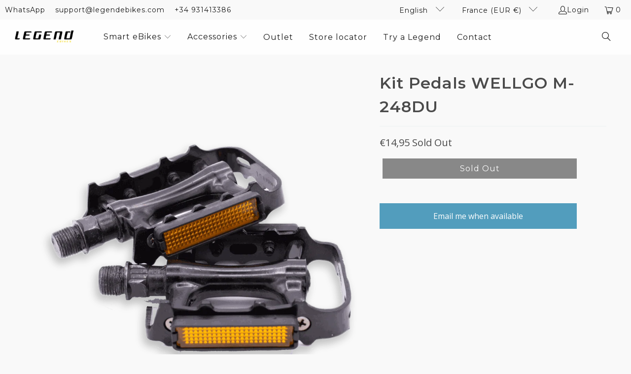

--- FILE ---
content_type: text/html; charset=utf-8
request_url: https://legendebikes.com/en-fr/products/kit-pedals-wellgo-m-248du
body_size: 85543
content:
<!DOCTYPE html>
<html class="no-js no-touch" lang="en">
  <head>
	<script src="//legendebikes.com/cdn/shop/files/pandectes-rules.js?v=18438132752519208060"></script>
	
	
	
    <meta charset="utf-8">
    <meta http-equiv="cleartype" content="on">
    <meta name="robots" content="index,follow">

    <!-- Mobile Specific Metas -->
    <meta name="HandheldFriendly" content="True">
    <meta name="MobileOptimized" content="320">
    <meta name="viewport" content="width=device-width,initial-scale=1">
    <meta name="theme-color" content="#f9f9f9">

    
    <title>
      Kit Pedals WELLGO M-248DU - Legend eBikes
    </title>

    

    <link rel="preconnect" href="https://fonts.shopifycdn.com" />
    <link rel="preconnect" href="https://cdn.shopify.com" />
    <link rel="preconnect" href="https://cdn.shopifycloud.com" />

    <link rel="dns-prefetch" href="https://v.shopify.com" />
    <link rel="dns-prefetch" href="https://www.youtube.com" />
    <link rel="dns-prefetch" href="https://vimeo.com" />

    <link href="//legendebikes.com/cdn/shop/t/20/assets/jquery.min.js?v=147293088974801289311732445398" as="script" rel="preload">

    <!-- Stylesheet for Fancybox library -->
    <link rel="stylesheet" href="//legendebikes.com/cdn/shop/t/20/assets/fancybox.css?v=19278034316635137701732445398" type="text/css" media="all" defer>

    <!-- Stylesheets for Turbo -->
    <link href="//legendebikes.com/cdn/shop/t/20/assets/styles.css?v=52159278013518585541762268138" rel="stylesheet" type="text/css" media="all" />

    <!-- Stylesheets cambios de Jaime -->
    <link href="//legendebikes.com/cdn/shop/t/20/assets/gpt-custom.css?v=133477123191502897261744990917" rel="stylesheet" type="text/css" media="all" />

    <!-- Icons -->
    
      <link rel="shortcut icon" type="image/x-icon" href="//legendebikes.com/cdn/shop/files/favicon-32x32_180x180.png?v=1666103450">
      <link rel="apple-touch-icon" href="//legendebikes.com/cdn/shop/files/favicon-32x32_180x180.png?v=1666103450"/>
      <link rel="apple-touch-icon" sizes="57x57" href="//legendebikes.com/cdn/shop/files/favicon-32x32_57x57.png?v=1666103450"/>
      <link rel="apple-touch-icon" sizes="60x60" href="//legendebikes.com/cdn/shop/files/favicon-32x32_60x60.png?v=1666103450"/>
      <link rel="apple-touch-icon" sizes="72x72" href="//legendebikes.com/cdn/shop/files/favicon-32x32_72x72.png?v=1666103450"/>
      <link rel="apple-touch-icon" sizes="76x76" href="//legendebikes.com/cdn/shop/files/favicon-32x32_76x76.png?v=1666103450"/>
      <link rel="apple-touch-icon" sizes="114x114" href="//legendebikes.com/cdn/shop/files/favicon-32x32_114x114.png?v=1666103450"/>
      <link rel="apple-touch-icon" sizes="180x180" href="//legendebikes.com/cdn/shop/files/favicon-32x32_180x180.png?v=1666103450"/>
      <link rel="apple-touch-icon" sizes="228x228" href="//legendebikes.com/cdn/shop/files/favicon-32x32_228x228.png?v=1666103450"/>
    
    <link rel="canonical" href="https://legendebikes.com/en-fr/products/kit-pedals-wellgo-m-248du"/>

    

    

    
      <script src="//legendebikes.com/cdn/shop/t/20/assets/currencies.js?v=1648699478663843391732445398" defer></script>
    

    
    <script>
      window.PXUTheme = window.PXUTheme || {};
      window.PXUTheme.version = '9.5.0';
      window.PXUTheme.name = 'Turbo';
    </script>
    


    
<template id="price-ui"><span class="price " data-price></span><span class="compare-at-price" data-compare-at-price></span><span class="unit-pricing" data-unit-pricing></span></template>
    <template id="price-ui-badge"><div class="price-ui-badge__sticker price-ui-badge__sticker--">
    <span class="price-ui-badge__sticker-text" data-badge></span>
  </div></template>
    
    <template id="price-ui__price"><span class="money" data-price></span></template>
    <template id="price-ui__price-range"><span class="price-min" data-price-min><span class="money" data-price></span></span> - <span class="price-max" data-price-max><span class="money" data-price></span></span></template>
    <template id="price-ui__unit-pricing"><span class="unit-quantity" data-unit-quantity></span> | <span class="unit-price" data-unit-price><span class="money" data-price></span></span> / <span class="unit-measurement" data-unit-measurement></span></template>
    <template id="price-ui-badge__percent-savings-range">Save up to <span data-price-percent></span>%</template>
    <template id="price-ui-badge__percent-savings">Save <span data-price-percent></span>%</template>
    <template id="price-ui-badge__price-savings-range">Save up to <span class="money" data-price></span></template>
    <template id="price-ui-badge__price-savings">Save <span class="money" data-price></span></template>
    <template id="price-ui-badge__on-sale">Sale</template>
    <template id="price-ui-badge__sold-out">Sold out</template>
    <template id="price-ui-badge__in-stock">In stock</template>
    


    <script>
      
window.PXUTheme = window.PXUTheme || {};


window.PXUTheme.theme_settings = {};
window.PXUTheme.currency = {};
window.PXUTheme.routes = window.PXUTheme.routes || {};


window.PXUTheme.theme_settings.display_tos_checkbox = false;
window.PXUTheme.theme_settings.go_to_checkout = true;
window.PXUTheme.theme_settings.cart_action = "redirect_cart";
window.PXUTheme.theme_settings.cart_shipping_calculator = false;


window.PXUTheme.theme_settings.collection_swatches = true;
window.PXUTheme.theme_settings.collection_secondary_image = false;


window.PXUTheme.currency.show_multiple_currencies = false;
window.PXUTheme.currency.shop_currency = "EUR";
window.PXUTheme.currency.default_currency = "USD";
window.PXUTheme.currency.display_format = "money_format";
window.PXUTheme.currency.money_format = "€{{amount_with_comma_separator}}";
window.PXUTheme.currency.money_format_no_currency = "€{{amount_with_comma_separator}}";
window.PXUTheme.currency.money_format_currency = "€{{amount_with_comma_separator}} EUR";
window.PXUTheme.currency.native_multi_currency = true;
window.PXUTheme.currency.iso_code = "EUR";
window.PXUTheme.currency.symbol = "€";


window.PXUTheme.theme_settings.display_inventory_left = true;
window.PXUTheme.theme_settings.inventory_threshold = 5;
window.PXUTheme.theme_settings.limit_quantity = false;


window.PXUTheme.theme_settings.menu_position = null;


window.PXUTheme.theme_settings.newsletter_popup = false;
window.PXUTheme.theme_settings.newsletter_popup_days = "14";
window.PXUTheme.theme_settings.newsletter_popup_mobile = false;
window.PXUTheme.theme_settings.newsletter_popup_seconds = 0;


window.PXUTheme.theme_settings.pagination_type = "infinite_scroll";


window.PXUTheme.theme_settings.enable_shopify_collection_badges = false;
window.PXUTheme.theme_settings.quick_shop_thumbnail_position = null;
window.PXUTheme.theme_settings.product_form_style = "radio";
window.PXUTheme.theme_settings.sale_banner_enabled = false;
window.PXUTheme.theme_settings.display_savings = true;
window.PXUTheme.theme_settings.display_sold_out_price = true;
window.PXUTheme.theme_settings.free_text = "Free";
window.PXUTheme.theme_settings.video_looping = null;
window.PXUTheme.theme_settings.quick_shop_style = "popup";
window.PXUTheme.theme_settings.hover_enabled = false;


window.PXUTheme.routes.cart_url = "/en-fr/cart";
window.PXUTheme.routes.cart_update_url = "/en-fr/cart/update";
window.PXUTheme.routes.root_url = "/en-fr";
window.PXUTheme.routes.search_url = "/en-fr/search";
window.PXUTheme.routes.all_products_collection_url = "/en-fr/collections/all";
window.PXUTheme.routes.product_recommendations_url = "/en-fr/recommendations/products";
window.PXUTheme.routes.predictive_search_url = "/en-fr/search/suggest";


window.PXUTheme.theme_settings.image_loading_style = "blur-up";


window.PXUTheme.theme_settings.enable_autocomplete = true;


window.PXUTheme.theme_settings.page_dots_enabled = false;
window.PXUTheme.theme_settings.slideshow_arrow_size = "light";


window.PXUTheme.theme_settings.quick_shop_enabled = false;


window.PXUTheme.theme_settings.enable_back_to_top_button = false;


window.PXUTheme.translation = {};


window.PXUTheme.translation.agree_to_terms_warning = "You must agree with the terms and conditions to checkout.";
window.PXUTheme.translation.one_item_left = "item left";
window.PXUTheme.translation.items_left_text = "items left";
window.PXUTheme.translation.cart_savings_text = "Total Savings";
window.PXUTheme.translation.cart_discount_text = "Discount";
window.PXUTheme.translation.cart_subtotal_text = "Subtotal";
window.PXUTheme.translation.cart_remove_text = "Remove";
window.PXUTheme.translation.cart_free_text = "Free";


window.PXUTheme.translation.newsletter_success_text = "Thank you for joining our mailing list!";


window.PXUTheme.translation.notify_email = "Enter your email address...";
window.PXUTheme.translation.notify_email_value = "Translation missing: en.contact.fields.email";
window.PXUTheme.translation.notify_email_send = "Send";
window.PXUTheme.translation.notify_message_first = "Please notify me when ";
window.PXUTheme.translation.notify_message_last = " becomes available - ";
window.PXUTheme.translation.notify_success_text = "Thanks! We will notify you when this product becomes available!";


window.PXUTheme.translation.add_to_cart = "Add to Cart";
window.PXUTheme.translation.coming_soon_text = "Coming Soon";
window.PXUTheme.translation.sold_out_text = "Sold Out";
window.PXUTheme.translation.sale_text = "Sale";
window.PXUTheme.translation.savings_text = "You Save";
window.PXUTheme.translation.percent_off_text = "% off";
window.PXUTheme.translation.from_text = "from";
window.PXUTheme.translation.new_text = "New";
window.PXUTheme.translation.pre_order_text = "Pre-Order";
window.PXUTheme.translation.unavailable_text = "Unavailable";


window.PXUTheme.translation.all_results = "View all results";
window.PXUTheme.translation.no_results = "Sorry, no results!";


window.PXUTheme.media_queries = {};
window.PXUTheme.media_queries.small = window.matchMedia( "(max-width: 480px)" );
window.PXUTheme.media_queries.medium = window.matchMedia( "(max-width: 798px)" );
window.PXUTheme.media_queries.large = window.matchMedia( "(min-width: 799px)" );
window.PXUTheme.media_queries.larger = window.matchMedia( "(min-width: 960px)" );
window.PXUTheme.media_queries.xlarge = window.matchMedia( "(min-width: 1200px)" );
window.PXUTheme.media_queries.ie10 = window.matchMedia( "all and (-ms-high-contrast: none), (-ms-high-contrast: active)" );
window.PXUTheme.media_queries.tablet = window.matchMedia( "only screen and (min-width: 799px) and (max-width: 1024px)" );
window.PXUTheme.media_queries.mobile_and_tablet = window.matchMedia( "(max-width: 1024px)" );

    </script>

    
      
    

    
      <script src="//legendebikes.com/cdn/shop/t/20/assets/instantclick.min.js?v=20092422000980684151732445398" data-no-instant defer></script>

      <script data-no-instant>
        window.addEventListener('DOMContentLoaded', function() {

          function inIframe() {
            try {
              return window.self !== window.top;
            } catch (e) {
              return true;
            }
          }

          if (!inIframe()){
            InstantClick.on('change', function() {

              $('head script[src*="shopify"]').each(function() {
                var script = document.createElement('script');
                script.type = 'text/javascript';
                script.src = $(this).attr('src');

                $('body').append(script);
              });

              $('body').removeClass('fancybox-active');
              $.fancybox.destroy();

              InstantClick.init();

            });
          }
        });
      </script>
    

    <script>
      
    </script>

    <script>window.performance && window.performance.mark && window.performance.mark('shopify.content_for_header.start');</script><meta name="facebook-domain-verification" content="lrq3cwierhcm1s7xhrt1mu67dmfl18">
<meta id="shopify-digital-wallet" name="shopify-digital-wallet" content="/55517086007/digital_wallets/dialog">
<meta name="shopify-checkout-api-token" content="9d5e5721c38f8e43bb1d7a82af4d4d6e">
<meta id="in-context-paypal-metadata" data-shop-id="55517086007" data-venmo-supported="false" data-environment="production" data-locale="en_US" data-paypal-v4="true" data-currency="EUR">
<link rel="alternate" hreflang="x-default" href="https://legendebikes.com/products/kit-pedals-wellgo-m-248du">
<link rel="alternate" hreflang="it" href="https://legendebikes.com/it/products/kit-pedali-wellgo-m-248du">
<link rel="alternate" hreflang="fr" href="https://legendebikes.com/fr/products/kit-pedales-wellgo-m-248du-1">
<link rel="alternate" hreflang="nl" href="https://legendebikes.com/nl/products/kit-pedalen-wellgo-m-248du">
<link rel="alternate" hreflang="pt" href="https://legendebikes.com/pt/products/kit-pedais-wellgo-m-248du">
<link rel="alternate" hreflang="de" href="https://legendebikes.com/de/products/pedal-kit-wellgo-m-248du">
<link rel="alternate" hreflang="es" href="https://legendebikes.com/es/products/kit-pedales-wellgo-m-248du">
<link rel="alternate" hreflang="pl" href="https://legendebikes.com/pl/products/zestaw-pedaly-wellgo-m-248du">
<link rel="alternate" hreflang="ca" href="https://legendebikes.com/ca/products/kit-pedals-wellgo-m-248du">
<link rel="alternate" hreflang="fr-FR" href="https://legendebikes.com/fr-fr/products/kit-pedales-wellgo-m-248du-1">
<link rel="alternate" hreflang="en-FR" href="https://legendebikes.com/en-fr/products/kit-pedals-wellgo-m-248du">
<link rel="alternate" hreflang="es-FR" href="https://legendebikes.com/es-fr/products/kit-pedales-wellgo-m-248du">
<link rel="alternate" hreflang="fr-BE" href="https://legendebikes.com/fr-be/products/kit-pedales-wellgo-m-248du-1">
<link rel="alternate" hreflang="en-BE" href="https://legendebikes.com/en-be/products/kit-pedals-wellgo-m-248du">
<link rel="alternate" hreflang="nl-BE" href="https://legendebikes.com/nl-be/products/kit-pedalen-wellgo-m-248du">
<link rel="alternate" hreflang="de-BE" href="https://legendebikes.com/de-be/products/pedal-kit-wellgo-m-248du">
<link rel="alternate" hreflang="it-IT" href="https://legendebikes.com/it-it/products/kit-pedali-wellgo-m-248du">
<link rel="alternate" hreflang="en-IT" href="https://legendebikes.com/en-it/products/kit-pedals-wellgo-m-248du">
<link rel="alternate" hreflang="de-DE" href="https://legendebikes.de/products/pedal-kit-wellgo-m-248du">
<link rel="alternate" hreflang="en-DE" href="https://legendebikes.de/en/products/kit-pedals-wellgo-m-248du">
<link rel="alternate" hreflang="nl-NL" href="https://legendebikes.com/nl-nl/products/kit-pedalen-wellgo-m-248du">
<link rel="alternate" hreflang="en-NL" href="https://legendebikes.com/en-nl/products/kit-pedals-wellgo-m-248du">
<link rel="alternate" hreflang="pt-PT" href="https://legendebikes.com/pt-pt/products/kit-pedais-wellgo-m-248du">
<link rel="alternate" hreflang="en-PT" href="https://legendebikes.com/en-pt/products/kit-pedals-wellgo-m-248du">
<link rel="alternate" hreflang="es-PT" href="https://legendebikes.com/es-pt/products/kit-pedales-wellgo-m-248du">
<link rel="alternate" hreflang="en-FI" href="https://legendebikes.com/en-fi/products/kit-pedals-wellgo-m-248du">
<link rel="alternate" hreflang="en-CH" href="https://legendebikes.com/en-ch/products/kit-pedals-wellgo-m-248du">
<link rel="alternate" hreflang="it-CH" href="https://legendebikes.com/it-ch/products/kit-pedali-wellgo-m-248du">
<link rel="alternate" hreflang="fr-CH" href="https://legendebikes.com/fr-ch/products/kit-pedales-wellgo-m-248du-1">
<link rel="alternate" hreflang="de-CH" href="https://legendebikes.com/de-ch/products/pedal-kit-wellgo-m-248du">
<link rel="alternate" hreflang="pl-PL" href="https://legendebikes.com/pl-pl/products/zestaw-pedaly-wellgo-m-248du">
<link rel="alternate" hreflang="de-PL" href="https://legendebikes.com/de-pl/products/pedal-kit-wellgo-m-248du">
<link rel="alternate" hreflang="en-PL" href="https://legendebikes.com/en-pl/products/kit-pedals-wellgo-m-248du">
<link rel="alternate" hreflang="en-GB" href="https://legendebikes.co.uk/products/kit-pedals-wellgo-m-248du">
<link rel="alternate" hreflang="en-CZ" href="https://legendebikes.com/en-eu/products/kit-pedals-wellgo-m-248du">
<link rel="alternate" hreflang="en-IE" href="https://legendebikes.com/en-eu/products/kit-pedals-wellgo-m-248du">
<link rel="alternate" hreflang="en-LU" href="https://legendebikes.com/en-eu/products/kit-pedals-wellgo-m-248du">
<link rel="alternate" hreflang="en-GR" href="https://legendebikes.com/en-eu/products/kit-pedals-wellgo-m-248du">
<link rel="alternate" hreflang="de-AT" href="https://legendebikes.de/products/pedal-kit-wellgo-m-248du">
<link rel="alternate" hreflang="en-AT" href="https://legendebikes.de/en/products/kit-pedals-wellgo-m-248du">
<link rel="alternate" hreflang="en-BG" href="https://legendebikes.com/en-eu/products/kit-pedals-wellgo-m-248du">
<link rel="alternate" hreflang="en-HR" href="https://legendebikes.com/en-eu/products/kit-pedals-wellgo-m-248du">
<link rel="alternate" hreflang="en-DK" href="https://legendebikes.com/en-eu/products/kit-pedals-wellgo-m-248du">
<link rel="alternate" hreflang="en-EE" href="https://legendebikes.com/en-eu/products/kit-pedals-wellgo-m-248du">
<link rel="alternate" hreflang="en-HU" href="https://legendebikes.com/en-eu/products/kit-pedals-wellgo-m-248du">
<link rel="alternate" hreflang="en-LV" href="https://legendebikes.com/en-eu/products/kit-pedals-wellgo-m-248du">
<link rel="alternate" hreflang="en-LT" href="https://legendebikes.com/en-eu/products/kit-pedals-wellgo-m-248du">
<link rel="alternate" hreflang="en-RO" href="https://legendebikes.com/en-eu/products/kit-pedals-wellgo-m-248du">
<link rel="alternate" hreflang="en-SK" href="https://legendebikes.com/en-eu/products/kit-pedals-wellgo-m-248du">
<link rel="alternate" hreflang="en-SI" href="https://legendebikes.com/en-eu/products/kit-pedals-wellgo-m-248du">
<link rel="alternate" hreflang="en-MC" href="https://legendebikes.com/en-eu/products/kit-pedals-wellgo-m-248du">
<link rel="alternate" type="application/json+oembed" href="https://legendebikes.com/en-fr/products/kit-pedals-wellgo-m-248du.oembed">
<script async="async" src="/checkouts/internal/preloads.js?locale=en-FR"></script>
<link rel="preconnect" href="https://shop.app" crossorigin="anonymous">
<script async="async" src="https://shop.app/checkouts/internal/preloads.js?locale=en-FR&shop_id=55517086007" crossorigin="anonymous"></script>
<script id="apple-pay-shop-capabilities" type="application/json">{"shopId":55517086007,"countryCode":"ES","currencyCode":"EUR","merchantCapabilities":["supports3DS"],"merchantId":"gid:\/\/shopify\/Shop\/55517086007","merchantName":"Legend eBikes","requiredBillingContactFields":["postalAddress","email","phone"],"requiredShippingContactFields":["postalAddress","email","phone"],"shippingType":"shipping","supportedNetworks":["visa","maestro","masterCard","amex"],"total":{"type":"pending","label":"Legend eBikes","amount":"1.00"},"shopifyPaymentsEnabled":true,"supportsSubscriptions":true}</script>
<script id="shopify-features" type="application/json">{"accessToken":"9d5e5721c38f8e43bb1d7a82af4d4d6e","betas":["rich-media-storefront-analytics"],"domain":"legendebikes.com","predictiveSearch":true,"shopId":55517086007,"locale":"en"}</script>
<script>var Shopify = Shopify || {};
Shopify.shop = "legend-ebikes-vg.myshopify.com";
Shopify.locale = "en";
Shopify.currency = {"active":"EUR","rate":"1.0"};
Shopify.country = "FR";
Shopify.theme = {"name":"OutOfTheSandbox - v9.5.0 - 24 Nov 2024","id":174584758597,"schema_name":"Turbo","schema_version":"9.5.0","theme_store_id":null,"role":"main"};
Shopify.theme.handle = "null";
Shopify.theme.style = {"id":null,"handle":null};
Shopify.cdnHost = "legendebikes.com/cdn";
Shopify.routes = Shopify.routes || {};
Shopify.routes.root = "/en-fr/";</script>
<script type="module">!function(o){(o.Shopify=o.Shopify||{}).modules=!0}(window);</script>
<script>!function(o){function n(){var o=[];function n(){o.push(Array.prototype.slice.apply(arguments))}return n.q=o,n}var t=o.Shopify=o.Shopify||{};t.loadFeatures=n(),t.autoloadFeatures=n()}(window);</script>
<script>
  window.ShopifyPay = window.ShopifyPay || {};
  window.ShopifyPay.apiHost = "shop.app\/pay";
  window.ShopifyPay.redirectState = null;
</script>
<script id="shop-js-analytics" type="application/json">{"pageType":"product"}</script>
<script defer="defer" async type="module" src="//legendebikes.com/cdn/shopifycloud/shop-js/modules/v2/client.init-shop-cart-sync_COMZFrEa.en.esm.js"></script>
<script defer="defer" async type="module" src="//legendebikes.com/cdn/shopifycloud/shop-js/modules/v2/chunk.common_CdXrxk3f.esm.js"></script>
<script type="module">
  await import("//legendebikes.com/cdn/shopifycloud/shop-js/modules/v2/client.init-shop-cart-sync_COMZFrEa.en.esm.js");
await import("//legendebikes.com/cdn/shopifycloud/shop-js/modules/v2/chunk.common_CdXrxk3f.esm.js");

  window.Shopify.SignInWithShop?.initShopCartSync?.({"fedCMEnabled":true,"windoidEnabled":true});

</script>
<script>
  window.Shopify = window.Shopify || {};
  if (!window.Shopify.featureAssets) window.Shopify.featureAssets = {};
  window.Shopify.featureAssets['shop-js'] = {"shop-cart-sync":["modules/v2/client.shop-cart-sync_CRSPkpKa.en.esm.js","modules/v2/chunk.common_CdXrxk3f.esm.js"],"init-fed-cm":["modules/v2/client.init-fed-cm_DO1JVZ96.en.esm.js","modules/v2/chunk.common_CdXrxk3f.esm.js"],"init-windoid":["modules/v2/client.init-windoid_hXardXh0.en.esm.js","modules/v2/chunk.common_CdXrxk3f.esm.js"],"init-shop-email-lookup-coordinator":["modules/v2/client.init-shop-email-lookup-coordinator_jpxQlUsx.en.esm.js","modules/v2/chunk.common_CdXrxk3f.esm.js"],"shop-toast-manager":["modules/v2/client.shop-toast-manager_C-K0q6-t.en.esm.js","modules/v2/chunk.common_CdXrxk3f.esm.js"],"shop-button":["modules/v2/client.shop-button_B6dBoDg5.en.esm.js","modules/v2/chunk.common_CdXrxk3f.esm.js"],"shop-login-button":["modules/v2/client.shop-login-button_BHRMsoBb.en.esm.js","modules/v2/chunk.common_CdXrxk3f.esm.js","modules/v2/chunk.modal_C89cmTvN.esm.js"],"shop-cash-offers":["modules/v2/client.shop-cash-offers_p6Pw3nax.en.esm.js","modules/v2/chunk.common_CdXrxk3f.esm.js","modules/v2/chunk.modal_C89cmTvN.esm.js"],"avatar":["modules/v2/client.avatar_BTnouDA3.en.esm.js"],"init-shop-cart-sync":["modules/v2/client.init-shop-cart-sync_COMZFrEa.en.esm.js","modules/v2/chunk.common_CdXrxk3f.esm.js"],"init-shop-for-new-customer-accounts":["modules/v2/client.init-shop-for-new-customer-accounts_BNQiNx4m.en.esm.js","modules/v2/client.shop-login-button_BHRMsoBb.en.esm.js","modules/v2/chunk.common_CdXrxk3f.esm.js","modules/v2/chunk.modal_C89cmTvN.esm.js"],"pay-button":["modules/v2/client.pay-button_CRuQ9trT.en.esm.js","modules/v2/chunk.common_CdXrxk3f.esm.js"],"init-customer-accounts-sign-up":["modules/v2/client.init-customer-accounts-sign-up_Q1yheB3t.en.esm.js","modules/v2/client.shop-login-button_BHRMsoBb.en.esm.js","modules/v2/chunk.common_CdXrxk3f.esm.js","modules/v2/chunk.modal_C89cmTvN.esm.js"],"checkout-modal":["modules/v2/client.checkout-modal_DtXVhFgQ.en.esm.js","modules/v2/chunk.common_CdXrxk3f.esm.js","modules/v2/chunk.modal_C89cmTvN.esm.js"],"init-customer-accounts":["modules/v2/client.init-customer-accounts_B5rMd0lj.en.esm.js","modules/v2/client.shop-login-button_BHRMsoBb.en.esm.js","modules/v2/chunk.common_CdXrxk3f.esm.js","modules/v2/chunk.modal_C89cmTvN.esm.js"],"lead-capture":["modules/v2/client.lead-capture_CmGCXBh3.en.esm.js","modules/v2/chunk.common_CdXrxk3f.esm.js","modules/v2/chunk.modal_C89cmTvN.esm.js"],"shop-follow-button":["modules/v2/client.shop-follow-button_CV5C02lv.en.esm.js","modules/v2/chunk.common_CdXrxk3f.esm.js","modules/v2/chunk.modal_C89cmTvN.esm.js"],"shop-login":["modules/v2/client.shop-login_Bz_Zm_XZ.en.esm.js","modules/v2/chunk.common_CdXrxk3f.esm.js","modules/v2/chunk.modal_C89cmTvN.esm.js"],"payment-terms":["modules/v2/client.payment-terms_D7XnU2ez.en.esm.js","modules/v2/chunk.common_CdXrxk3f.esm.js","modules/v2/chunk.modal_C89cmTvN.esm.js"]};
</script>
<script>(function() {
  var isLoaded = false;
  function asyncLoad() {
    if (isLoaded) return;
    isLoaded = true;
    var urls = ["https:\/\/loox.io\/widget\/NyeyTudSw6\/loox.1670154654279.js?shop=legend-ebikes-vg.myshopify.com","https:\/\/configs.carthike.com\/carthike.js?shop=legend-ebikes-vg.myshopify.com"];
    for (var i = 0; i < urls.length; i++) {
      var s = document.createElement('script');
      s.type = 'text/javascript';
      s.async = true;
      s.src = urls[i];
      var x = document.getElementsByTagName('script')[0];
      x.parentNode.insertBefore(s, x);
    }
  };
  if(window.attachEvent) {
    window.attachEvent('onload', asyncLoad);
  } else {
    window.addEventListener('load', asyncLoad, false);
  }
})();</script>
<script id="__st">var __st={"a":55517086007,"offset":3600,"reqid":"346e7454-59dd-46ee-8ab8-9e92ac90361d-1763122286","pageurl":"legendebikes.com\/en-fr\/products\/kit-pedals-wellgo-m-248du","u":"bf00bb67e765","p":"product","rtyp":"product","rid":8117221949751};</script>
<script>window.ShopifyPaypalV4VisibilityTracking = true;</script>
<script id="captcha-bootstrap">!function(){'use strict';const t='contact',e='account',n='new_comment',o=[[t,t],['blogs',n],['comments',n],[t,'customer']],c=[[e,'customer_login'],[e,'guest_login'],[e,'recover_customer_password'],[e,'create_customer']],r=t=>t.map((([t,e])=>`form[action*='/${t}']:not([data-nocaptcha='true']) input[name='form_type'][value='${e}']`)).join(','),a=t=>()=>t?[...document.querySelectorAll(t)].map((t=>t.form)):[];function s(){const t=[...o],e=r(t);return a(e)}const i='password',u='form_key',d=['recaptcha-v3-token','g-recaptcha-response','h-captcha-response',i],f=()=>{try{return window.sessionStorage}catch{return}},m='__shopify_v',_=t=>t.elements[u];function p(t,e,n=!1){try{const o=window.sessionStorage,c=JSON.parse(o.getItem(e)),{data:r}=function(t){const{data:e,action:n}=t;return t[m]||n?{data:e,action:n}:{data:t,action:n}}(c);for(const[e,n]of Object.entries(r))t.elements[e]&&(t.elements[e].value=n);n&&o.removeItem(e)}catch(o){console.error('form repopulation failed',{error:o})}}const l='form_type',E='cptcha';function T(t){t.dataset[E]=!0}const w=window,h=w.document,L='Shopify',v='ce_forms',y='captcha';let A=!1;((t,e)=>{const n=(g='f06e6c50-85a8-45c8-87d0-21a2b65856fe',I='https://cdn.shopify.com/shopifycloud/storefront-forms-hcaptcha/ce_storefront_forms_captcha_hcaptcha.v1.5.2.iife.js',D={infoText:'Protected by hCaptcha',privacyText:'Privacy',termsText:'Terms'},(t,e,n)=>{const o=w[L][v],c=o.bindForm;if(c)return c(t,g,e,D).then(n);var r;o.q.push([[t,g,e,D],n]),r=I,A||(h.body.append(Object.assign(h.createElement('script'),{id:'captcha-provider',async:!0,src:r})),A=!0)});var g,I,D;w[L]=w[L]||{},w[L][v]=w[L][v]||{},w[L][v].q=[],w[L][y]=w[L][y]||{},w[L][y].protect=function(t,e){n(t,void 0,e),T(t)},Object.freeze(w[L][y]),function(t,e,n,w,h,L){const[v,y,A,g]=function(t,e,n){const i=e?o:[],u=t?c:[],d=[...i,...u],f=r(d),m=r(i),_=r(d.filter((([t,e])=>n.includes(e))));return[a(f),a(m),a(_),s()]}(w,h,L),I=t=>{const e=t.target;return e instanceof HTMLFormElement?e:e&&e.form},D=t=>v().includes(t);t.addEventListener('submit',(t=>{const e=I(t);if(!e)return;const n=D(e)&&!e.dataset.hcaptchaBound&&!e.dataset.recaptchaBound,o=_(e),c=g().includes(e)&&(!o||!o.value);(n||c)&&t.preventDefault(),c&&!n&&(function(t){try{if(!f())return;!function(t){const e=f();if(!e)return;const n=_(t);if(!n)return;const o=n.value;o&&e.removeItem(o)}(t);const e=Array.from(Array(32),(()=>Math.random().toString(36)[2])).join('');!function(t,e){_(t)||t.append(Object.assign(document.createElement('input'),{type:'hidden',name:u})),t.elements[u].value=e}(t,e),function(t,e){const n=f();if(!n)return;const o=[...t.querySelectorAll(`input[type='${i}']`)].map((({name:t})=>t)),c=[...d,...o],r={};for(const[a,s]of new FormData(t).entries())c.includes(a)||(r[a]=s);n.setItem(e,JSON.stringify({[m]:1,action:t.action,data:r}))}(t,e)}catch(e){console.error('failed to persist form',e)}}(e),e.submit())}));const S=(t,e)=>{t&&!t.dataset[E]&&(n(t,e.some((e=>e===t))),T(t))};for(const o of['focusin','change'])t.addEventListener(o,(t=>{const e=I(t);D(e)&&S(e,y())}));const B=e.get('form_key'),M=e.get(l),P=B&&M;t.addEventListener('DOMContentLoaded',(()=>{const t=y();if(P)for(const e of t)e.elements[l].value===M&&p(e,B);[...new Set([...A(),...v().filter((t=>'true'===t.dataset.shopifyCaptcha))])].forEach((e=>S(e,t)))}))}(h,new URLSearchParams(w.location.search),n,t,e,['guest_login'])})(!0,!0)}();</script>
<script integrity="sha256-52AcMU7V7pcBOXWImdc/TAGTFKeNjmkeM1Pvks/DTgc=" data-source-attribution="shopify.loadfeatures" defer="defer" src="//legendebikes.com/cdn/shopifycloud/storefront/assets/storefront/load_feature-81c60534.js" crossorigin="anonymous"></script>
<script crossorigin="anonymous" defer="defer" src="//legendebikes.com/cdn/shopifycloud/storefront/assets/shopify_pay/storefront-65b4c6d7.js?v=20250812"></script>
<script data-source-attribution="shopify.dynamic_checkout.dynamic.init">var Shopify=Shopify||{};Shopify.PaymentButton=Shopify.PaymentButton||{isStorefrontPortableWallets:!0,init:function(){window.Shopify.PaymentButton.init=function(){};var t=document.createElement("script");t.src="https://legendebikes.com/cdn/shopifycloud/portable-wallets/latest/portable-wallets.en.js",t.type="module",document.head.appendChild(t)}};
</script>
<script data-source-attribution="shopify.dynamic_checkout.buyer_consent">
  function portableWalletsHideBuyerConsent(e){var t=document.getElementById("shopify-buyer-consent"),n=document.getElementById("shopify-subscription-policy-button");t&&n&&(t.classList.add("hidden"),t.setAttribute("aria-hidden","true"),n.removeEventListener("click",e))}function portableWalletsShowBuyerConsent(e){var t=document.getElementById("shopify-buyer-consent"),n=document.getElementById("shopify-subscription-policy-button");t&&n&&(t.classList.remove("hidden"),t.removeAttribute("aria-hidden"),n.addEventListener("click",e))}window.Shopify?.PaymentButton&&(window.Shopify.PaymentButton.hideBuyerConsent=portableWalletsHideBuyerConsent,window.Shopify.PaymentButton.showBuyerConsent=portableWalletsShowBuyerConsent);
</script>
<script data-source-attribution="shopify.dynamic_checkout.cart.bootstrap">document.addEventListener("DOMContentLoaded",(function(){function t(){return document.querySelector("shopify-accelerated-checkout-cart, shopify-accelerated-checkout")}if(t())Shopify.PaymentButton.init();else{new MutationObserver((function(e,n){t()&&(Shopify.PaymentButton.init(),n.disconnect())})).observe(document.body,{childList:!0,subtree:!0})}}));
</script>
<link id="shopify-accelerated-checkout-styles" rel="stylesheet" media="screen" href="https://legendebikes.com/cdn/shopifycloud/portable-wallets/latest/accelerated-checkout-backwards-compat.css" crossorigin="anonymous">
<style id="shopify-accelerated-checkout-cart">
        #shopify-buyer-consent {
  margin-top: 1em;
  display: inline-block;
  width: 100%;
}

#shopify-buyer-consent.hidden {
  display: none;
}

#shopify-subscription-policy-button {
  background: none;
  border: none;
  padding: 0;
  text-decoration: underline;
  font-size: inherit;
  cursor: pointer;
}

#shopify-subscription-policy-button::before {
  box-shadow: none;
}

      </style>

<script>window.performance && window.performance.mark && window.performance.mark('shopify.content_for_header.end');</script>

    

<meta name="author" content="Legend eBikes">
<meta property="og:url" content="https://legendebikes.com/en-fr/products/kit-pedals-wellgo-m-248du">
<meta property="og:site_name" content="Legend eBikes">




  <meta property="og:type" content="product">
  <meta property="og:title" content="Kit Pedals WELLGO M-248DU">
  
    
      <meta property="og:image" content="https://legendebikes.com/cdn/shop/products/Spareparts-LegendeBikes_20_600x.webp?v=1717851850">
      <meta property="og:image:secure_url" content="https://legendebikes.com/cdn/shop/products/Spareparts-LegendeBikes_20_600x.webp?v=1717851850">
      
      <meta property="og:image:width" content="1000">
      <meta property="og:image:height" content="1000">
    
  
  <meta property="product:price:amount" content="14,95">
  <meta property="product:price:currency" content="EUR">






<meta name="twitter:card" content="summary">

  <meta name="twitter:title" content="Kit Pedals WELLGO M-248DU">
  <meta name="twitter:description" content="">
  <meta name="twitter:image" content="https://legendebikes.com/cdn/shop/products/Spareparts-LegendeBikes_20_240x.webp?v=1717851850">
  <meta name="twitter:image:width" content="240">
  <meta name="twitter:image:height" content="240">
  <meta name="twitter:image:alt" content="Kit Pedals WELLGO M-248DU - Legend eBikes">



    
    
    <!-- intl-tel-input para validación de teléfono -->
    <link rel="stylesheet" href="https://cdn.jsdelivr.net/npm/intl-tel-input@17/build/css/intlTelInput.min.css">
    <script src="https://cdnjs.cloudflare.com/ajax/libs/intl-tel-input/17.0.17/js/intlTelInput.min.js"></script>

    <link rel="stylesheet" href="//legendebikes.com/cdn/shop/t/20/assets/test-ride.css?v=30316899639193452061761574807">
    <!-- Librerías externas necesarias para test ride -->
    <script src="https://unpkg.com/@googlemaps/markerclusterer/dist/index.min.js" defer></script>
    <script src="https://cdn.jsdelivr.net/npm/luxon@3/build/global/luxon.min.js" defer></script>

  <!-- BEGIN app block: shopify://apps/pandectes-gdpr/blocks/banner/58c0baa2-6cc1-480c-9ea6-38d6d559556a -->
  
    <script>
      if (!window.PandectesRulesSettings) {
        window.PandectesRulesSettings = {"store":{"id":55517086007,"adminMode":false,"headless":false,"storefrontRootDomain":"","checkoutRootDomain":"","storefrontAccessToken":""},"banner":{"revokableTrigger":false,"cookiesBlockedByDefault":"0","hybridStrict":false,"isActive":true},"geolocation":{"auOnly":false,"brOnly":false,"caOnly":false,"chOnly":false,"euOnly":false,"jpOnly":false,"nzOnly":false,"thOnly":false,"zaOnly":false,"canadaOnly":false,"globalVisibility":true},"blocker":{"isActive":false,"googleConsentMode":{"isActive":true,"id":"","analyticsId":"G-KWK2X84BKP","adwordsId":"","adStorageCategory":4,"analyticsStorageCategory":2,"functionalityStorageCategory":1,"personalizationStorageCategory":1,"securityStorageCategory":0,"customEvent":true,"redactData":false,"urlPassthrough":false,"dataLayerProperty":"dataLayer","waitForUpdate":500,"useNativeChannel":false,"debugMode":false},"facebookPixel":{"isActive":true,"id":"937537210944018","ldu":false},"microsoft":{"isActive":true,"uetTags":"343196980"},"clarity":{},"rakuten":{"isActive":false,"cmp":false,"ccpa":false},"gpcIsActive":true,"klaviyoIsActive":true,"defaultBlocked":0,"patterns":{"whiteList":[],"blackList":{"1":[],"2":[],"4":[],"8":[]},"iframesWhiteList":[],"iframesBlackList":{"1":[],"2":[],"4":[],"8":[]},"beaconsWhiteList":[],"beaconsBlackList":{"1":[],"2":[],"4":[],"8":[]}}}};
        window.PandectesRulesSettings.auto = true;
        const rulesScript = document.createElement('script');
        rulesScript.src = "https://cdn.shopify.com/extensions/019a34e6-3ef6-7ede-ab75-5e1ed9ed558e/gdpr-197/assets/pandectes-rules.js";
        const firstChild = document.head.firstChild;
        document.head.insertBefore(rulesScript, firstChild);
      }
    </script>
  
  <script>
    
      window.PandectesSettings = {"store":{"id":55517086007,"plan":"plus","theme":"OutOfTheSandbox - v9.5.0 - 24 Nov 2024","primaryLocale":"en","adminMode":false,"headless":false,"storefrontRootDomain":"","checkoutRootDomain":"","storefrontAccessToken":""},"tsPublished":1755705611,"declaration":{"declDays":"","declName":"","declPath":"","declType":"","isActive":false,"showType":true,"declHours":"","declYears":"","declDomain":"","declMonths":"","declMinutes":"","declPurpose":"","declSeconds":"","declSession":"","showPurpose":false,"declProvider":"","showProvider":true,"declIntroText":"","declRetention":"","declFirstParty":"","declThirdParty":"","showDateGenerated":true},"language":{"unpublished":[],"languageMode":"Multilingual","fallbackLanguage":"en","languageDetection":"locale","languagesSupported":["es","fr","de","it","nl","pl","pt"]},"texts":{"managed":{"headerText":{"de":"Wir respektieren deine Privatsphäre","en":"We respect your privacy","es":"Respetamos tu privacidad","fr":"Nous respectons votre vie privée","it":"Rispettiamo la tua privacy","nl":"Wij respecteren uw privacy","pl":"Szanujemy twoją prywatność","pt":"Nós respeitamos sua privacidade"},"consentText":{"de":"Diese Website verwendet Cookies, um Ihnen das beste Erlebnis zu bieten.","en":"This website uses cookies to ensure you get the best experience.","es":"Este sitio web utiliza cookies para garantizar que obtenga la mejor experiencia.","fr":"Ce site utilise des cookies pour vous garantir la meilleure expérience.","it":"Questo sito web utilizza i cookie per assicurarti la migliore esperienza.","nl":"Deze website maakt gebruik van cookies om u de beste ervaring te bieden.","pl":"Ta strona korzysta z plików cookie, aby zapewnić jak najlepsze wrażenia.","pt":"Este site usa cookies para garantir que você obtenha a melhor experiência."},"linkText":{"de":"Mehr erfahren","en":"Learn more","es":"Aprende más","fr":"Apprendre encore plus","it":"Scopri di più","nl":"Kom meer te weten","pl":"Ucz się więcej","pt":"Saber mais"},"imprintText":{"de":"Impressum","en":"Imprint","es":"Imprimir","fr":"Imprimer","it":"Impronta","nl":"Afdruk","pl":"Odcisk","pt":"Imprimir"},"googleLinkText":{"de":"Googles Datenschutzbestimmungen","en":"Google's Privacy Terms","es":"Términos de privacidad de Google","fr":"Conditions de confidentialité de Google","it":"Termini sulla privacy di Google","nl":"Privacyvoorwaarden van Google","pl":"Warunki prywatności Google","pt":"Termos de Privacidade do Google"},"allowButtonText":{"de":"Annehmen","en":"Accept","es":"Aceptar","fr":"J'accepte","it":"Accettare","nl":"Aanvaarden","pl":"Zaakceptować","pt":"Aceitar"},"denyButtonText":{"de":"Ablehnen","en":"Decline","es":"Rechazar","fr":"Déclin","it":"Declino","nl":"Afwijzen","pl":"Odrzucić","pt":"Declínio"},"dismissButtonText":{"de":"Okay","en":"Ok","es":"OK","fr":"D'accord","it":"Ok","nl":"OK","pl":"Ok","pt":"OK"},"leaveSiteButtonText":{"de":"Diese Seite verlassen","en":"Leave this site","es":"Salir de este sitio","fr":"Quitter ce site","it":"Lascia questo sito","nl":"Verlaat deze site","pl":"Opuść tę witrynę","pt":"Saia deste site"},"preferencesButtonText":{"de":"Einstellungen","en":"Preferences","es":"Preferencias","fr":"Préférences","it":"Preferenze","nl":"Voorkeuren","pl":"Preferencje","pt":"Preferências"},"cookiePolicyText":{"de":"Cookie-Richtlinie","en":"Cookie policy","es":"Política de cookies","fr":"Politique de cookies","it":"Gestione dei Cookie","nl":"Cookie beleid","pl":"Polityka Cookie","pt":"Política de Cookies"},"preferencesPopupTitleText":{"de":"Einwilligungseinstellungen verwalten","en":"Manage consent preferences","es":"Gestionar las preferencias de consentimiento","fr":"Gérer les préférences de consentement","it":"Gestire le preferenze di consenso","nl":"Toestemmingsvoorkeuren beheren","pl":"Zarządzaj preferencjami zgody","pt":"Gerenciar preferências de consentimento"},"preferencesPopupIntroText":{"de":"Wir verwenden Cookies, um die Funktionalität der Website zu optimieren, die Leistung zu analysieren und Ihnen ein personalisiertes Erlebnis zu bieten. Einige Cookies sind für den ordnungsgemäßen Betrieb der Website unerlässlich. Diese Cookies können nicht deaktiviert werden. In diesem Fenster können Sie Ihre Präferenzen für Cookies verwalten.","en":"We use cookies to optimize website functionality, analyze the performance, and provide personalized experience to you. Some cookies are essential to make the website operate and function correctly. Those cookies cannot be disabled. In this window you can manage your preference of cookies.","es":"Usamos cookies para optimizar la funcionalidad del sitio web, analizar el rendimiento y brindarle una experiencia personalizada. Algunas cookies son esenciales para que el sitio web funcione y funcione correctamente. Esas cookies no se pueden desactivar. En esta ventana puede administrar su preferencia de cookies.","fr":"Nous utilisons des cookies pour optimiser les fonctionnalités du site Web, analyser les performances et vous offrir une expérience personnalisée. Certains cookies sont indispensables au bon fonctionnement et au bon fonctionnement du site. Ces cookies ne peuvent pas être désactivés. Dans cette fenêtre, vous pouvez gérer votre préférence de cookies.","it":"Utilizziamo i cookie per ottimizzare la funzionalità del sito Web, analizzare le prestazioni e fornire un'esperienza personalizzata all'utente. Alcuni cookie sono essenziali per il funzionamento e il corretto funzionamento del sito web. Questi cookie non possono essere disabilitati. In questa finestra puoi gestire le tue preferenze sui cookie.","nl":"We gebruiken cookies om de functionaliteit van de website te optimaliseren, de prestaties te analyseren en u een gepersonaliseerde ervaring te bieden. Sommige cookies zijn essentieel om de website correct te laten werken en functioneren. Die cookies kunnen niet worden uitgeschakeld. In dit venster kunt u uw voorkeur voor cookies beheren.","pl":"Używamy plików cookie, aby zoptymalizować funkcjonalność witryny, analizować wydajność i zapewniać spersonalizowane wrażenia. Niektóre pliki cookie są niezbędne do prawidłowego działania i funkcjonowania witryny. Tych plików cookie nie można wyłączyć. W tym oknie możesz zarządzać swoimi preferencjami dotyczącymi plików cookie.","pt":"Usamos cookies para otimizar a funcionalidade do site, analisar o desempenho e fornecer uma experiência personalizada para você. Alguns cookies são essenciais para que o site funcione e funcione corretamente. Esses cookies não podem ser desativados. Nesta janela você pode gerenciar sua preferência de cookies."},"preferencesPopupSaveButtonText":{"de":"Auswahl speichern","en":"Save preferences","es":"Guardar preferencias","fr":"Enregistrer les préférences","it":"Salva preferenze","nl":"Voorkeuren opslaan","pl":"Zapisz preferencje","pt":"Salvar preferências"},"preferencesPopupCloseButtonText":{"de":"Schließen","en":"Close","es":"Cerrar","fr":"proche","it":"Chiudere","nl":"Sluiten","pl":"Blisko","pt":"Fechar"},"preferencesPopupAcceptAllButtonText":{"de":"Alles Akzeptieren","en":"Accept all","es":"Aceptar todo","fr":"Accepter tout","it":"Accettare tutti","nl":"Accepteer alles","pl":"Akceptuj wszystkie","pt":"Aceitar tudo"},"preferencesPopupRejectAllButtonText":{"de":"Alles ablehnen","en":"Reject all","es":"Rechazar todo","fr":"Tout rejeter","it":"Rifiuta tutto","nl":"Alles afwijzen","pl":"Odrzuć wszystko","pt":"Rejeitar tudo"},"cookiesDetailsText":{"de":"Cookie-Details","en":"Cookies details","es":"Detalles de las cookies","fr":"Détails des cookies","it":"Dettagli sui cookie","nl":"Cookiegegevens","pl":"Szczegóły dotyczące plików cookie","pt":"Detalhes de cookies"},"preferencesPopupAlwaysAllowedText":{"de":"Immer erlaubt","en":"Always allowed","es":"Siempre permitido","fr":"Toujours activé","it":"sempre permesso","nl":"altijd toegestaan","pl":"Zawsze dozwolone","pt":"Sempre permitido"},"accessSectionParagraphText":{"de":"Sie haben das Recht, jederzeit auf Ihre Daten zuzugreifen.","en":"You have the right to request access to your data at any time.","es":"Tiene derecho a poder acceder a sus datos en cualquier momento.","fr":"Vous avez le droit de pouvoir accéder à vos données à tout moment.","it":"Hai il diritto di poter accedere ai tuoi dati in qualsiasi momento.","nl":"U heeft te allen tijde het recht om uw gegevens in te zien.","pl":"W każdej chwili masz prawo dostępu do swoich danych.","pt":"Você tem o direito de acessar seus dados a qualquer momento."},"accessSectionTitleText":{"de":"Datenübertragbarkeit","en":"Data portability","es":"Portabilidad de datos","fr":"Portabilité des données","it":"Portabilità dei dati","nl":"Gegevensportabiliteit","pl":"Możliwość przenoszenia danych","pt":"Portabilidade de dados"},"accessSectionAccountInfoActionText":{"de":"persönliche Daten","en":"Personal data","es":"Información personal","fr":"Données personnelles","it":"Dati personali","nl":"Persoonlijke gegevens","pl":"Dane osobiste","pt":"Dados pessoais"},"accessSectionDownloadReportActionText":{"de":"Alle Daten anfordern","en":"Request export","es":"Descargar todo","fr":"Tout télécharger","it":"Scarica tutto","nl":"Download alles","pl":"Ściągnij wszystko","pt":"Baixar tudo"},"accessSectionGDPRRequestsActionText":{"de":"Anfragen betroffener Personen","en":"Data subject requests","es":"Solicitudes de sujetos de datos","fr":"Demandes des personnes concernées","it":"Richieste dell'interessato","nl":"Verzoeken van betrokkenen","pl":"Żądania osób, których dane dotyczą","pt":"Solicitações de titulares de dados"},"accessSectionOrdersRecordsActionText":{"de":"Aufträge","en":"Orders","es":"Pedidos","fr":"Ordres","it":"Ordini","nl":"Bestellingen","pl":"Zamówienia","pt":"Pedidos"},"rectificationSectionParagraphText":{"de":"Sie haben das Recht, die Aktualisierung Ihrer Daten zu verlangen, wann immer Sie dies für angemessen halten.","en":"You have the right to request your data to be updated whenever you think it is appropriate.","es":"Tienes derecho a solicitar la actualización de tus datos siempre que lo creas oportuno.","fr":"Vous avez le droit de demander la mise à jour de vos données chaque fois que vous le jugez approprié.","it":"Hai il diritto di richiedere l'aggiornamento dei tuoi dati ogni volta che lo ritieni opportuno.","nl":"U hebt het recht om te vragen dat uw gegevens worden bijgewerkt wanneer u dat nodig acht.","pl":"Masz prawo zażądać aktualizacji swoich danych, ilekroć uznasz to za stosowne.","pt":"Você tem o direito de solicitar que seus dados sejam atualizados sempre que considerar apropriado."},"rectificationSectionTitleText":{"de":"Datenberichtigung","en":"Data Rectification","es":"Rectificación de datos","fr":"Rectification des données","it":"Rettifica dei dati","nl":"Gegevens rectificatie","pl":"Sprostowanie danych","pt":"Retificação de Dados"},"rectificationCommentPlaceholder":{"de":"Beschreiben Sie, was Sie aktualisieren möchten","en":"Describe what you want to be updated","es":"Describe lo que quieres que se actualice","fr":"Décrivez ce que vous souhaitez mettre à jour","it":"Descrivi cosa vuoi che venga aggiornato","nl":"Beschrijf wat u wilt bijwerken","pl":"Opisz, co chcesz zaktualizować","pt":"Descreva o que você deseja que seja atualizado"},"rectificationCommentValidationError":{"de":"Kommentar ist erforderlich","en":"Comment is required","es":"Se requiere comentario","fr":"Un commentaire est requis","it":"Il commento è obbligatorio","nl":"Commentaar is verplicht","pl":"Komentarz jest wymagany","pt":"O comentário é obrigatório"},"rectificationSectionEditAccountActionText":{"de":"Aktualisierung anfordern","en":"Request an update","es":"Solicita una actualización","fr":"Demander une mise à jour","it":"Richiedi un aggiornamento","nl":"Vraag een update aan","pl":"Poproś o aktualizację","pt":"Solicite uma atualização"},"erasureSectionTitleText":{"de":"Recht auf Löschung","en":"Right to be forgotten","es":"Derecho al olvido","fr":"Droit à l'oubli","it":"Diritto all'oblio","nl":"Recht om vergeten te worden","pl":"Prawo do bycia zapomnianym","pt":"Direito de ser esquecido"},"erasureSectionParagraphText":{"de":"Sie haben das Recht, die Löschung aller Ihrer Daten zu verlangen. Danach können Sie nicht mehr auf Ihr Konto zugreifen.","en":"You have the right to ask all your data to be erased. After that, you will no longer be able to access your account.","es":"Tiene derecho a solicitar la eliminación de todos sus datos. Después de eso, ya no podrá acceder a su cuenta.","fr":"Vous avez le droit de demander que toutes vos données soient effacées. Après cela, vous ne pourrez plus accéder à votre compte.","it":"Hai il diritto di chiedere la cancellazione di tutti i tuoi dati. Dopodiché, non sarai più in grado di accedere al tuo account.","nl":"U heeft het recht om al uw gegevens te laten wissen. Daarna heeft u geen toegang meer tot uw account.","pl":"Masz prawo zażądać usunięcia wszystkich swoich danych. Po tym czasie nie będziesz już mieć dostępu do swojego konta.","pt":"Você tem o direito de solicitar que todos os seus dados sejam apagados. Depois disso, você não poderá mais acessar sua conta."},"erasureSectionRequestDeletionActionText":{"de":"Löschung personenbezogener Daten anfordern","en":"Request personal data deletion","es":"Solicitar la eliminación de datos personales","fr":"Demander la suppression des données personnelles","it":"Richiedi la cancellazione dei dati personali","nl":"Verzoek om verwijdering van persoonlijke gegevens","pl":"Poproś o usunięcie danych osobowych","pt":"Solicitar exclusão de dados pessoais"},"consentDate":{"de":"Zustimmungsdatum","en":"Consent date","es":"fecha de consentimiento","fr":"Date de consentement","it":"Data del consenso","nl":"Toestemmingsdatum","pl":"Data zgody","pt":"Data de consentimento"},"consentId":{"de":"Einwilligungs-ID","en":"Consent ID","es":"ID de consentimiento","fr":"ID de consentement","it":"ID di consenso","nl":"Toestemmings-ID","pl":"Identyfikator zgody","pt":"ID de consentimento"},"consentSectionChangeConsentActionText":{"de":"Einwilligungspräferenz ändern","en":"Change consent preference","es":"Cambiar la preferencia de consentimiento","fr":"Modifier la préférence de consentement","it":"Modifica la preferenza per il consenso","nl":"Wijzig de toestemmingsvoorkeur","pl":"Zmień preferencje zgody","pt":"Alterar preferência de consentimento"},"consentSectionConsentedText":{"de":"Sie haben der Cookie-Richtlinie dieser Website zugestimmt am","en":"You consented to the cookies policy of this website on","es":"Usted dio su consentimiento a la política de cookies de este sitio web en","fr":"Vous avez consenti à la politique de cookies de ce site Web sur","it":"Hai acconsentito alla politica sui cookie di questo sito web su","nl":"U heeft ingestemd met het cookiebeleid van deze website op:","pl":"Wyrazili Państwo zgodę na politykę plików cookie tej witryny w dniu","pt":"Você consentiu com a política de cookies deste site em"},"consentSectionNoConsentText":{"de":"Sie haben der Cookie-Richtlinie dieser Website nicht zugestimmt.","en":"You have not consented to the cookies policy of this website.","es":"No ha dado su consentimiento a la política de cookies de este sitio web.","fr":"Vous n'avez pas consenti à la politique de cookies de ce site Web.","it":"Non hai acconsentito alla politica sui cookie di questo sito.","nl":"U heeft niet ingestemd met het cookiebeleid van deze website.","pl":"Nie wyraziłeś zgody na politykę plików cookie tej witryny.","pt":"Você não concordou com a política de cookies deste site."},"consentSectionTitleText":{"de":"Ihre Cookie-Einwilligung","en":"Your cookie consent","es":"Su consentimiento de cookies","fr":"Votre consentement aux cookies","it":"Il tuo consenso ai cookie","nl":"Uw toestemming voor cookies","pl":"Twoja zgoda na pliki cookie","pt":"Seu consentimento de cookies"},"consentStatus":{"de":"Einwilligungspräferenz","en":"Consent preference","es":"Preferencia de consentimiento","fr":"Préférence de consentement","it":"Preferenza di consenso","nl":"Toestemmingsvoorkeur","pl":"Preferencja zgody","pt":"preferência de consentimento"},"confirmationFailureMessage":{"de":"Ihre Anfrage wurde nicht bestätigt. Bitte versuchen Sie es erneut und wenn das Problem weiterhin besteht, wenden Sie sich an den Ladenbesitzer, um Hilfe zu erhalten","en":"Your request was not verified. Please try again and if problem persists, contact store owner for assistance","es":"Su solicitud no fue verificada. Vuelva a intentarlo y, si el problema persiste, comuníquese con el propietario de la tienda para obtener ayuda.","fr":"Votre demande n'a pas été vérifiée. Veuillez réessayer et si le problème persiste, contactez le propriétaire du magasin pour obtenir de l'aide","it":"La tua richiesta non è stata verificata. Riprova e se il problema persiste, contatta il proprietario del negozio per assistenza","nl":"Uw verzoek is niet geverifieerd. Probeer het opnieuw en als het probleem aanhoudt, neem dan contact op met de winkeleigenaar voor hulp","pl":"Twoje żądanie nie zostało zweryfikowane. Spróbuj ponownie, a jeśli problem będzie się powtarzał, skontaktuj się z właścicielem sklepu w celu uzyskania pomocy","pt":"Sua solicitação não foi verificada. Tente novamente e se o problema persistir, entre em contato com o proprietário da loja para obter ajuda"},"confirmationFailureTitle":{"de":"Ein Problem ist aufgetreten","en":"A problem occurred","es":"Ocurrió un problema","fr":"Un problème est survenu","it":"Si è verificato un problema","nl":"Er is een probleem opgetreden","pl":"Wystąpił problem","pt":"Ocorreu um problema"},"confirmationSuccessMessage":{"de":"Wir werden uns in Kürze zu Ihrem Anliegen bei Ihnen melden.","en":"We will soon get back to you as to your request.","es":"Pronto nos comunicaremos con usted en cuanto a su solicitud.","fr":"Nous reviendrons rapidement vers vous quant à votre demande.","it":"Ti risponderemo presto in merito alla tua richiesta.","nl":"We zullen spoedig contact met u opnemen over uw verzoek.","pl":"Wkrótce skontaktujemy się z Tobą w sprawie Twojej prośby.","pt":"Em breve entraremos em contato com você sobre sua solicitação."},"confirmationSuccessTitle":{"de":"Ihre Anfrage wurde bestätigt","en":"Your request is verified","es":"Tu solicitud está verificada","fr":"Votre demande est vérifiée","it":"La tua richiesta è verificata","nl":"Uw verzoek is geverifieerd","pl":"Twoja prośba została zweryfikowana","pt":"Sua solicitação foi verificada"},"guestsSupportEmailFailureMessage":{"de":"Ihre Anfrage wurde nicht übermittelt. Bitte versuchen Sie es erneut und wenn das Problem weiterhin besteht, wenden Sie sich an den Shop-Inhaber, um Hilfe zu erhalten.","en":"Your request was not submitted. Please try again and if problem persists, contact store owner for assistance.","es":"Su solicitud no fue enviada. Vuelva a intentarlo y, si el problema persiste, comuníquese con el propietario de la tienda para obtener ayuda.","fr":"Votre demande n'a pas été soumise. Veuillez réessayer et si le problème persiste, contactez le propriétaire du magasin pour obtenir de l'aide.","it":"La tua richiesta non è stata inviata. Riprova e se il problema persiste, contatta il proprietario del negozio per assistenza.","nl":"Uw verzoek is niet ingediend. Probeer het opnieuw en als het probleem aanhoudt, neem dan contact op met de winkeleigenaar voor hulp.","pl":"Twoja prośba nie została przesłana. Spróbuj ponownie, a jeśli problem będzie się powtarzał, skontaktuj się z właścicielem sklepu w celu uzyskania pomocy.","pt":"Sua solicitação não foi enviada. Tente novamente e se o problema persistir, entre em contato com o proprietário da loja para obter ajuda."},"guestsSupportEmailFailureTitle":{"de":"Ein Problem ist aufgetreten","en":"A problem occurred","es":"Ocurrió un problema","fr":"Un problème est survenu","it":"Si è verificato un problema","nl":"Er is een probleem opgetreden","pl":"Wystąpił problem","pt":"Ocorreu um problema"},"guestsSupportEmailPlaceholder":{"de":"E-Mail-Addresse","en":"E-mail address","es":"Dirección de correo electrónico","fr":"Adresse e-mail","it":"Indirizzo email","nl":"E-mailadres","pl":"Adres e-mail","pt":"Endereço de e-mail"},"guestsSupportEmailSuccessMessage":{"de":"Wenn Sie als Kunde dieses Shops registriert sind, erhalten Sie in Kürze eine E-Mail mit Anweisungen zum weiteren Vorgehen.","en":"If you are registered as a customer of this store, you will soon receive an email with instructions on how to proceed.","es":"Si está registrado como cliente de esta tienda, pronto recibirá un correo electrónico con instrucciones sobre cómo proceder.","fr":"Si vous êtes inscrit en tant que client de ce magasin, vous recevrez bientôt un e-mail avec des instructions sur la marche à suivre.","it":"Se sei registrato come cliente di questo negozio, riceverai presto un'e-mail con le istruzioni su come procedere.","nl":"Als je bent geregistreerd als klant van deze winkel, ontvang je binnenkort een e-mail met instructies over hoe je verder kunt gaan.","pl":"Jeśli jesteś zarejestrowany jako klient tego sklepu, wkrótce otrzymasz wiadomość e-mail z instrukcjami, jak postępować.","pt":"Caso você esteja cadastrado como cliente desta loja, em breve receberá um e-mail com instruções de como proceder."},"guestsSupportEmailSuccessTitle":{"de":"Vielen Dank für die Anfrage","en":"Thank you for your request","es":"gracias por tu solicitud","fr":"Merci pour votre requête","it":"Grazie per la vostra richiesta","nl":"dankjewel voor je aanvraag","pl":"Dziękuję za twoją prośbę","pt":"Obrigado pelo seu pedido"},"guestsSupportEmailValidationError":{"de":"Email ist ungültig","en":"Email is not valid","es":"El correo no es válido","fr":"L'email n'est pas valide","it":"L'email non è valida","nl":"E-mail is niet geldig","pl":"adres email jest nieprawidłowy","pt":"E-mail não é válido"},"guestsSupportInfoText":{"de":"Bitte loggen Sie sich mit Ihrem Kundenkonto ein, um fortzufahren.","en":"Please login with your customer account to further proceed.","es":"Inicie sesión con su cuenta de cliente para continuar.","fr":"Veuillez vous connecter avec votre compte client pour continuer.","it":"Effettua il login con il tuo account cliente per procedere ulteriormente.","nl":"Log in met uw klantaccount om verder te gaan.","pl":"Zaloguj się na swoje konto klienta, aby kontynuować.","pt":"Faça login com sua conta de cliente para prosseguir."},"submitButton":{"de":"einreichen","en":"Submit","es":"Enviar","fr":"Soumettre","it":"Invia","nl":"Indienen","pl":"Składać","pt":"Enviar"},"submittingButton":{"de":"Senden...","en":"Submitting...","es":"Sumisión...","fr":"Soumission...","it":"Invio in corso...","nl":"Verzenden...","pl":"Przedkładający...","pt":"Enviando ..."},"cancelButton":{"de":"Abbrechen","en":"Cancel","es":"Cancelar","fr":"Annuler","it":"Annulla","nl":"Annuleren","pl":"Anulować","pt":"Cancelar"},"declIntroText":{"de":"Wir verwenden Cookies, um die Funktionalität der Website zu optimieren, die Leistung zu analysieren und Ihnen ein personalisiertes Erlebnis zu bieten. Einige Cookies sind für den ordnungsgemäßen Betrieb der Website unerlässlich. Diese Cookies können nicht deaktiviert werden. In diesem Fenster können Sie Ihre Präferenzen für Cookies verwalten.","en":"We use cookies to optimize website functionality, analyze the performance, and provide personalized experience to you. Some cookies are essential to make the website operate and function correctly. Those cookies cannot be disabled. In this window you can manage your preference of cookies.","es":"Usamos cookies para optimizar la funcionalidad del sitio web, analizar el rendimiento y brindarle una experiencia personalizada. Algunas cookies son esenciales para que el sitio web funcione y funcione correctamente. Esas cookies no se pueden deshabilitar. En esta ventana puede gestionar su preferencia de cookies.","fr":"Nous utilisons des cookies pour optimiser les fonctionnalités du site Web, analyser les performances et vous offrir une expérience personnalisée. Certains cookies sont indispensables au bon fonctionnement et au bon fonctionnement du site Web. Ces cookies ne peuvent pas être désactivés. Dans cette fenêtre, vous pouvez gérer vos préférences en matière de cookies.","it":"Utilizziamo i cookie per ottimizzare la funzionalità del sito Web, analizzare le prestazioni e fornire un&#39;esperienza personalizzata all&#39;utente. Alcuni cookie sono essenziali per far funzionare e funzionare correttamente il sito web. Questi cookie non possono essere disabilitati. In questa finestra puoi gestire le tue preferenze sui cookie.","nl":"We gebruiken cookies om de functionaliteit van de website te optimaliseren, de prestaties te analyseren en u een gepersonaliseerde ervaring te bieden. Sommige cookies zijn essentieel om de website goed te laten werken en correct te laten functioneren. Die cookies kunnen niet worden uitgeschakeld. In dit venster kunt u uw voorkeur voor cookies beheren.","pl":"Używamy plików cookie, aby optymalizować funkcjonalność witryny, analizować wydajność i zapewniać spersonalizowane wrażenia. Niektóre pliki cookie są niezbędne, aby strona działała i działała poprawnie. Tych plików cookie nie można wyłączyć. W tym oknie możesz zarządzać swoimi preferencjami dotyczącymi plików cookies.","pt":"Usamos cookies para otimizar a funcionalidade do site, analisar o desempenho e fornecer uma experiência personalizada para você. Alguns cookies são essenciais para que o site funcione e funcione corretamente. Esses cookies não podem ser desativados. Nesta janela pode gerir a sua preferência de cookies."},"declName":{"de":"Name","en":"Name","es":"Nombre","fr":"Nom","it":"Nome","nl":"Naam","pl":"Nazwa","pt":"Nome"},"declPurpose":{"de":"Zweck","en":"Purpose","es":"Objetivo","fr":"But","it":"Scopo","nl":"Doel","pl":"Cel, powód","pt":"Propósito"},"declType":{"de":"Typ","en":"Type","es":"Escribe","fr":"Type","it":"Tipo","nl":"Type","pl":"Rodzaj","pt":"Modelo"},"declRetention":{"de":"Speicherdauer","en":"Retention","es":"Retencion","fr":"Rétention","it":"Ritenzione","nl":"Behoud","pl":"Zatrzymanie","pt":"Retenção"},"declProvider":{"de":"Anbieter","en":"Provider","es":"Proveedor","fr":"Fournisseur","it":"Fornitore","nl":"Aanbieder","pl":"Dostawca","pt":"Fornecedor"},"declFirstParty":{"de":"Erstanbieter","en":"First-party","es":"Origen","fr":"Première partie","it":"Prima parte","nl":"Directe","pl":"Pierwszej strony","pt":"Origem"},"declThirdParty":{"de":"Drittanbieter","en":"Third-party","es":"Tercero","fr":"Tierce partie","it":"Terzo","nl":"Derde partij","pl":"Strona trzecia","pt":"Terceiro"},"declSeconds":{"de":"Sekunden","en":"seconds","es":"segundos","fr":"secondes","it":"secondi","nl":"seconden","pl":"sekundy","pt":"segundos"},"declMinutes":{"de":"Minuten","en":"minutes","es":"minutos","fr":"minutes","it":"minuti","nl":"minuten","pl":"minuty","pt":"minutos"},"declHours":{"de":"Std.","en":"hours","es":"horas","fr":"heures","it":"ore","nl":"uur","pl":"godziny","pt":"horas"},"declDays":{"de":"Tage","en":"days","es":"días","fr":"jours","it":"giorni","nl":"dagen","pl":"dni","pt":"dias"},"declMonths":{"de":"Monate","en":"months","es":"meses","fr":"mois","it":"mesi","nl":"maanden","pl":"miesiące","pt":"meses"},"declYears":{"de":"Jahre","en":"years","es":"años","fr":"années","it":"anni","nl":"jaren","pl":"lata","pt":"anos"},"declSession":{"de":"Sitzung","en":"Session","es":"Sesión","fr":"Session","it":"Sessione","nl":"Sessie","pl":"Sesja","pt":"Sessão"},"declDomain":{"de":"Domain","en":"Domain","es":"Dominio","fr":"Domaine","it":"Dominio","nl":"Domein","pl":"Domena","pt":"Domínio"},"declPath":{"de":"Weg","en":"Path","es":"Sendero","fr":"Chemin","it":"Il percorso","nl":"Pad","pl":"Ścieżka","pt":"Caminho"}},"categories":{"strictlyNecessaryCookiesTitleText":{"de":"Unbedingt erforderlich","en":"Strictly necessary cookies","es":"Cookies estrictamente necesarias","fr":"Cookies strictement nécessaires","it":"Cookie strettamente necessari","nl":"Strikt noodzakelijke cookies","pl":"Niezbędne pliki cookie","pt":"Cookies estritamente necessários"},"strictlyNecessaryCookiesDescriptionText":{"de":"Diese Cookies sind unerlässlich, damit Sie sich auf der Website bewegen und ihre Funktionen nutzen können, z. B. den Zugriff auf sichere Bereiche der Website. Ohne diese Cookies kann die Website nicht richtig funktionieren.","en":"These cookies are essential in order to enable you to move around the website and use its features, such as accessing secure areas of the website. The website cannot function properly without these cookies.","es":"Estas cookies son esenciales para permitirle moverse por el sitio web y utilizar sus funciones, como acceder a áreas seguras del sitio web. El sitio web no puede funcionar correctamente sin estas cookies.","fr":"Ces cookies sont essentiels pour vous permettre de vous déplacer sur le site Web et d'utiliser ses fonctionnalités, telles que l'accès aux zones sécurisées du site Web. Le site Web ne peut pas fonctionner correctement sans ces cookies.","it":"Questi cookie sono essenziali per consentirti di spostarti all'interno del sito Web e utilizzare le sue funzionalità, come l'accesso alle aree sicure del sito Web. Il sito web non può funzionare correttamente senza questi cookie.","nl":"Deze cookies zijn essentieel om u in staat te stellen door de website te navigeren en de functies ervan te gebruiken, zoals toegang tot beveiligde delen van de website. Zonder deze cookies kan de website niet goed functioneren.","pl":"Te pliki cookie są niezbędne do poruszania się po witrynie i korzystania z jej funkcji, takich jak dostęp do bezpiecznych obszarów witryny. Witryna nie może działać poprawnie bez tych plików cookie.","pt":"Esses cookies são essenciais para permitir que você navegue pelo site e use seus recursos, como acessar áreas seguras do site. O site não pode funcionar corretamente sem esses cookies."},"functionalityCookiesTitleText":{"de":"Funktionale Cookies","en":"Functional cookies","es":"Cookies funcionales","fr":"Cookies fonctionnels","it":"Cookie funzionali","nl":"Functionele cookies","pl":"Funkcjonalne pliki cookie","pt":"Cookies funcionais"},"functionalityCookiesDescriptionText":{"de":"Diese Cookies ermöglichen es der Website, verbesserte Funktionalität und Personalisierung bereitzustellen. Sie können von uns oder von Drittanbietern gesetzt werden, deren Dienste wir auf unseren Seiten hinzugefügt haben. Wenn Sie diese Cookies nicht zulassen, funktionieren einige oder alle dieser Dienste möglicherweise nicht richtig.","en":"These cookies enable the site to provide enhanced functionality and personalisation. They may be set by us or by third party providers whose services we have added to our pages. If you do not allow these cookies then some or all of these services may not function properly.","es":"Estas cookies permiten que el sitio proporcione una funcionalidad y personalización mejoradas. Pueden ser establecidos por nosotros o por proveedores externos cuyos servicios hemos agregado a nuestras páginas. Si no permite estas cookies, es posible que algunos o todos estos servicios no funcionen correctamente.","fr":"Ces cookies permettent au site de fournir des fonctionnalités et une personnalisation améliorées. Ils peuvent être définis par nous ou par des fournisseurs tiers dont nous avons ajouté les services à nos pages. Si vous n'autorisez pas ces cookies, certains ou tous ces services peuvent ne pas fonctionner correctement.","it":"Questi cookie consentono al sito di fornire funzionalità e personalizzazione avanzate. Possono essere impostati da noi o da fornitori di terze parti i cui servizi abbiamo aggiunto alle nostre pagine. Se non consenti questi cookie, alcuni o tutti questi servizi potrebbero non funzionare correttamente.","nl":"Deze cookies stellen de site in staat om verbeterde functionaliteit en personalisatie te bieden. Ze kunnen worden ingesteld door ons of door externe providers wiens diensten we aan onze pagina's hebben toegevoegd. Als u deze cookies niet toestaat, werken sommige of al deze diensten mogelijk niet correct.","pl":"Te pliki cookie umożliwiają witrynie zapewnienie ulepszonej funkcjonalności i personalizacji. Mogą być ustalane przez nas lub przez zewnętrznych dostawców, których usługi dodaliśmy do naszych stron. Jeśli nie zezwolisz na te pliki cookie, niektóre lub wszystkie z tych usług mogą nie działać poprawnie.","pt":"Esses cookies permitem que o site forneça funcionalidade e personalização aprimoradas. Eles podem ser definidos por nós ou por fornecedores terceiros cujos serviços adicionamos às nossas páginas. Se você não permitir esses cookies, alguns ou todos esses serviços podem não funcionar corretamente."},"performanceCookiesTitleText":{"de":"Performance-Cookies","en":"Performance cookies","es":"Cookies de rendimiento","fr":"Cookies de performances","it":"Cookie di prestazione","nl":"Prestatiecookies","pl":"Wydajnościowe pliki cookie","pt":"Cookies de desempenho"},"performanceCookiesDescriptionText":{"de":"Diese Cookies ermöglichen es uns, die Leistung unserer Website zu überwachen und zu verbessern. Sie ermöglichen es uns beispielsweise, Besuche zu zählen, Verkehrsquellen zu identifizieren und zu sehen, welche Teile der Website am beliebtesten sind.","en":"These cookies enable us to monitor and improve the performance of our website. For example, they allow us to count visits, identify traffic sources and see which parts of the site are most popular.","es":"Estas cookies nos permiten monitorear y mejorar el rendimiento de nuestro sitio web. Por ejemplo, nos permiten contar las visitas, identificar las fuentes de tráfico y ver qué partes del sitio son más populares.","fr":"Ces cookies nous permettent de surveiller et d'améliorer les performances de notre site Web. Par exemple, ils nous permettent de compter les visites, d'identifier les sources de trafic et de voir quelles parties du site sont les plus populaires.","it":"Questi cookie ci consentono di monitorare e migliorare le prestazioni del nostro sito web. Ad esempio, ci consentono di contare le visite, identificare le sorgenti di traffico e vedere quali parti del sito sono più popolari.","nl":"Deze cookies stellen ons in staat om de prestaties van onze website te monitoren en te verbeteren. Ze stellen ons bijvoorbeeld in staat om bezoeken te tellen, verkeersbronnen te identificeren en te zien welke delen van de site het populairst zijn.","pl":"Te pliki cookie umożliwiają nam monitorowanie i ulepszanie działania naszej strony internetowej. Na przykład pozwalają nam zliczać wizyty, identyfikować źródła ruchu i sprawdzać, które części witryny cieszą się największą popularnością.","pt":"Esses cookies nos permitem monitorar e melhorar o desempenho do nosso site. Por exemplo, eles nos permitem contar visitas, identificar fontes de tráfego e ver quais partes do site são mais populares."},"targetingCookiesTitleText":{"de":"Targeting-Cookies","en":"Targeting cookies","es":"Orientación de cookies","fr":"Ciblage des cookies","it":"Cookie mirati","nl":"Targeting-cookies","pl":"Targetujące pliki cookie","pt":"Cookies de segmentação"},"targetingCookiesDescriptionText":{"de":"Diese Cookies können von unseren Werbepartnern über unsere Website gesetzt werden. Sie können von diesen Unternehmen verwendet werden, um ein Profil Ihrer Interessen zu erstellen und Ihnen relevante Werbung auf anderen Websites anzuzeigen. Sie speichern keine direkten personenbezogenen Daten, sondern basieren auf der eindeutigen Identifizierung Ihres Browsers und Ihres Internetgeräts. Wenn Sie diese Cookies nicht zulassen, erleben Sie weniger zielgerichtete Werbung.","en":"These cookies may be set through our site by our advertising partners. They may be used by those companies to build a profile of your interests and show you relevant adverts on other sites.    They do not store directly personal information, but are based on uniquely identifying your browser and internet device. If you do not allow these cookies, you will experience less targeted advertising.","es":"Nuestros socios publicitarios pueden establecer estas cookies a través de nuestro sitio. Estas empresas pueden utilizarlos para crear un perfil de sus intereses y mostrarle anuncios relevantes en otros sitios. No almacenan directamente información personal, sino que se basan en la identificación única de su navegador y dispositivo de Internet. Si no permite estas cookies, experimentará publicidad menos dirigida.","fr":"Ces cookies peuvent être installés via notre site par nos partenaires publicitaires. Ils peuvent être utilisés par ces sociétés pour établir un profil de vos intérêts et vous montrer des publicités pertinentes sur d'autres sites. Ils ne stockent pas directement d'informations personnelles, mais sont basés sur l'identification unique de votre navigateur et de votre appareil Internet. Si vous n'autorisez pas ces cookies, vous bénéficierez d'une publicité moins ciblée.","it":"Questi cookie possono essere impostati attraverso il nostro sito dai nostri partner pubblicitari. Possono essere utilizzati da tali società per creare un profilo dei tuoi interessi e mostrarti annunci pertinenti su altri siti. Non memorizzano direttamente informazioni personali, ma si basano sull'identificazione univoca del browser e del dispositivo Internet. Se non consenti questi cookie, sperimenterai pubblicità meno mirata.","nl":"Deze cookies kunnen via onze site worden geplaatst door onze advertentiepartners. Ze kunnen door die bedrijven worden gebruikt om een profiel van uw interesses op te bouwen en u relevante advertenties op andere sites te tonen. Ze slaan geen directe persoonlijke informatie op, maar zijn gebaseerd op de unieke identificatie van uw browser en internetapparaat. Als je deze cookies niet toestaat, krijg je minder gerichte advertenties te zien.","pl":"Te pliki cookie mogą być ustawiane za pośrednictwem naszej witryny przez naszych partnerów reklamowych. Mogą być wykorzystywane przez te firmy do budowania profilu Twoich zainteresowań i wyświetlania odpowiednich reklam w innych witrynach. Nie przechowują bezpośrednio danych osobowych, ale opierają się na jednoznacznej identyfikacji przeglądarki i urządzenia internetowego. Jeśli nie zezwolisz na te pliki cookie, będziesz doświadczać mniej ukierunkowanych reklam.","pt":"Esses cookies podem ser definidos em nosso site por nossos parceiros de publicidade. Eles podem ser usados por essas empresas para construir um perfil de seus interesses e mostrar anúncios relevantes em outros sites. Eles não armazenam informações pessoais diretamente, mas se baseiam na identificação exclusiva de seu navegador e dispositivo de Internet. Se você não permitir esses cookies, terá publicidade menos direcionada."},"unclassifiedCookiesTitleText":{"de":"Unklassifizierte Cookies","en":"Unclassified cookies","es":"Cookies sin clasificar","fr":"Cookies non classés","it":"Cookie non classificati","nl":"Niet-geclassificeerde cookies","pl":"Niesklasyfikowane pliki cookie","pt":"Cookies não classificados"},"unclassifiedCookiesDescriptionText":{"de":"Unklassifizierte Cookies sind Cookies, die wir gerade zusammen mit den Anbietern einzelner Cookies klassifizieren.","en":"Unclassified cookies are cookies that we are in the process of classifying, together with the providers of individual cookies.","es":"Las cookies no clasificadas son cookies que estamos en proceso de clasificar, junto con los proveedores de cookies individuales.","fr":"Les cookies non classés sont des cookies que nous sommes en train de classer avec les fournisseurs de cookies individuels.","it":"I cookie non classificati sono cookie che stiamo classificando insieme ai fornitori di cookie individuali.","nl":"Niet-geclassificeerde cookies zijn cookies die we aan het classificeren zijn, samen met de aanbieders van individuele cookies.","pl":"Niesklasyfikowane pliki cookie to pliki cookie, które jesteśmy w trakcie klasyfikacji wraz z dostawcami poszczególnych plików cookie.","pt":"Cookies não classificados são cookies que estamos em processo de classificação, juntamente com os fornecedores de cookies individuais."}},"auto":{}},"library":{"previewMode":false,"fadeInTimeout":0,"defaultBlocked":0,"showLink":true,"showImprintLink":false,"showGoogleLink":true,"enabled":true,"cookie":{"expiryDays":365,"secure":true,"domain":""},"dismissOnScroll":false,"dismissOnWindowClick":false,"dismissOnTimeout":false,"palette":{"popup":{"background":"#FAFAFA","backgroundForCalculations":{"a":1,"b":250,"g":250,"r":250},"text":"#181818"},"button":{"background":"#F4C623","backgroundForCalculations":{"a":1,"b":35,"g":198,"r":244},"text":"#181818","textForCalculation":{"a":1,"b":24,"g":24,"r":24},"border":"transparent"}},"content":{"href":"/policies/privacy-policy","imprintHref":"","close":"&#10005;","target":"_blank","logo":""},"window":"<div role=\"dialog\" aria-label=\"{{header}}\" aria-describedby=\"cookieconsent:desc\" id=\"pandectes-banner\" class=\"cc-window-wrapper cc-overlay-wrapper\"><div class=\"pd-cookie-banner-window cc-window {{classes}}\"><!--googleoff: all-->{{children}}<!--googleon: all--></div></div>","compliance":{"custom":"<div class=\"cc-compliance cc-highlight\">{{preferences}}{{allow}}</div>"},"type":"custom","layouts":{"basic":"{{messagelink}}{{compliance}}{{close}}"},"position":"overlay","theme":"edgeless","revokable":false,"animateRevokable":false,"revokableReset":false,"revokableLogoUrl":"https://legend-ebikes-vg.myshopify.com/cdn/shop/files/pandectes-reopen-logo.png","revokablePlacement":"bottom-left","revokableMarginHorizontal":15,"revokableMarginVertical":15,"static":false,"autoAttach":true,"hasTransition":true,"blacklistPage":[""],"elements":{"close":"<button aria-label=\"\" type=\"button\" class=\"cc-close\">{{close}}</button>","dismiss":"<button type=\"button\" class=\"cc-btn cc-btn-decision cc-dismiss\">{{dismiss}}</button>","allow":"<button type=\"button\" class=\"cc-btn cc-btn-decision cc-allow\">{{allow}}</button>","deny":"<button type=\"button\" class=\"cc-btn cc-btn-decision cc-deny\">{{deny}}</button>","preferences":"<button type=\"button\" class=\"cc-btn cc-settings\" onclick=\"Pandectes.fn.openPreferences()\">{{preferences}}</button>"}},"geolocation":{"auOnly":false,"brOnly":false,"caOnly":false,"chOnly":false,"euOnly":false,"jpOnly":false,"nzOnly":false,"thOnly":false,"zaOnly":false,"canadaOnly":false,"globalVisibility":true},"dsr":{"guestsSupport":false,"accessSectionDownloadReportAuto":false},"banner":{"resetTs":1741452453,"extraCss":"        .cc-banner-logo {max-width: 30em!important;}    @media(min-width: 768px) {.cc-window.cc-floating{max-width: 30em!important;width: 30em!important;}}    .cc-message, .pd-cookie-banner-window .cc-header, .cc-logo {text-align: left}    .cc-window-wrapper{z-index: 2147483647;-webkit-transition: opacity 1s ease;  transition: opacity 1s ease;}    .cc-window{padding: 20px!important;z-index: 2147483647;font-family: inherit;}    .pd-cookie-banner-window .cc-header{font-family: inherit;}    .pd-cp-ui{font-family: inherit; background-color: #FAFAFA;color:#181818;}    button.pd-cp-btn, a.pd-cp-btn{background-color:#F4C623;color:#181818!important;}    input + .pd-cp-preferences-slider{background-color: rgba(24, 24, 24, 0.3)}    .pd-cp-scrolling-section::-webkit-scrollbar{background-color: rgba(24, 24, 24, 0.3)}    input:checked + .pd-cp-preferences-slider{background-color: rgba(24, 24, 24, 1)}    .pd-cp-scrolling-section::-webkit-scrollbar-thumb {background-color: rgba(24, 24, 24, 1)}    .pd-cp-ui-close{color:#181818;}    .pd-cp-preferences-slider:before{background-color: #FAFAFA}    .pd-cp-title:before {border-color: #181818!important}    .pd-cp-preferences-slider{background-color:#181818}    .pd-cp-toggle{color:#181818!important}    @media(max-width:699px) {.pd-cp-ui-close-top svg {fill: #181818}}    .pd-cp-toggle:hover,.pd-cp-toggle:visited,.pd-cp-toggle:active{color:#181818!important}    .pd-cookie-banner-window {box-shadow: 0 0 18px rgb(0 0 0 / 20%);}  .cc-floating.cc-theme-edgeless .cc-btn + .cc-btn {    margin-left: 12px;}.pd-cookie-banner-window {  border-radius: 12px; /* o el valor que desees */}","customJavascript":{"useButtons":true},"showPoweredBy":false,"logoHeight":40,"revokableTrigger":false,"hybridStrict":false,"cookiesBlockedByDefault":"0","isActive":true,"implicitSavePreferences":false,"cookieIcon":false,"blockBots":false,"showCookiesDetails":true,"hasTransition":true,"blockingPage":false,"showOnlyLandingPage":false,"leaveSiteUrl":"https://pandectes.io","linkRespectStoreLang":false},"cookies":{"0":[{"name":"secure_customer_sig","type":"http","domain":"legendebikes.com","path":"/","provider":"Shopify","firstParty":true,"retention":"1 year(s)","expires":1,"unit":"declYears","purpose":{"de":"Wird im Zusammenhang mit dem Kundenlogin verwendet.","en":"Used to identify a user after they sign into a shop as a customer so they do not need to log in again.","es":"Se utiliza en relación con el inicio de sesión del cliente.","fr":"Utilisé en relation avec la connexion client.","it":"Utilizzato in connessione con l'accesso del cliente.","nl":"Gebruikt in verband met klantenlogin.","pl":"Używane w związku z logowaniem klienta.","pt":"Usado em conexão com o login do cliente."}},{"name":"localization","type":"http","domain":"legendebikes.com","path":"/","provider":"Shopify","firstParty":true,"retention":"1 year(s)","expires":1,"unit":"declYears","purpose":{"de":"Lokalisierung von Shopify-Shops","en":"Used to localize the cart to the correct country.","es":"Localización de tiendas Shopify","fr":"Localisation de boutique Shopify","it":"Localizzazione negozio Shopify","nl":"Shopify-winkellokalisatie","pl":"Shopify lokalizacja sklepu","pt":"Localização da loja da Shopify"}},{"name":"cart_currency","type":"http","domain":"legendebikes.com","path":"/","provider":"Shopify","firstParty":true,"retention":"2 week(s)","expires":2,"unit":"declWeeks","purpose":{"de":"Das Cookie ist für die sichere Checkout- und Zahlungsfunktion auf der Website erforderlich. Diese Funktion wird von shopify.com bereitgestellt.","en":"Used after a checkout is completed to initialize a new empty cart with the same currency as the one just used.","es":"La cookie es necesaria para la función de pago y pago seguro en el sitio web. Shopify.com proporciona esta función.","fr":"Le cookie est nécessaire pour la fonction de paiement et de paiement sécurisé sur le site Web. Cette fonction est fournie par shopify.com.","it":"Il cookie è necessario per il checkout sicuro e la funzione di pagamento sul sito web. Questa funzione è fornita da shopify.com.","nl":"De cookie is nodig voor de veilige betaal- en betaalfunctie op de website. Deze functie wordt geleverd door shopify.com.","pl":"Plik cookie jest niezbędny do bezpiecznej realizacji transakcji i płatności na stronie internetowej. Ta funkcja jest dostarczana przez shopify.com.","pt":"O cookie é necessário para a função segura de checkout e pagamento no site. Esta função é fornecida por shopify.com."}},{"name":"shopify_pay_redirect","type":"http","domain":"legendebikes.com","path":"/","provider":"Shopify","firstParty":true,"retention":"1 hour(s)","expires":1,"unit":"declHours","purpose":{"de":"Das Cookie ist für die sichere Checkout- und Zahlungsfunktion auf der Website erforderlich. Diese Funktion wird von shopify.com bereitgestellt.","en":"Used to accelerate the checkout process when the buyer has a Shop Pay account.","es":"La cookie es necesaria para la función de pago y pago seguro en el sitio web. Shopify.com proporciona esta función.","fr":"Le cookie est nécessaire pour la fonction de paiement et de paiement sécurisé sur le site Web. Cette fonction est fournie par shopify.com.","it":"Il cookie è necessario per il checkout sicuro e la funzione di pagamento sul sito web. Questa funzione è fornita da shopify.com.","nl":"De cookie is nodig voor de veilige betaal- en betaalfunctie op de website. Deze functie wordt geleverd door shopify.com.","pl":"Plik cookie jest niezbędny do bezpiecznej realizacji transakcji i płatności na stronie internetowej. Ta funkcja jest dostarczana przez shopify.com.","pt":"O cookie é necessário para a função segura de checkout e pagamento no site. Esta função é fornecida por shopify.com."}},{"name":"receive-cookie-deprecation","type":"http","domain":".d.adroll.com","path":"/","provider":"Shopify","firstParty":false,"retention":"1 year(s)","expires":1,"unit":"declYears","purpose":{"de":"Ein von Google festgelegtes Cookie zur Identifizierung bestimmter Chrome-Browser, die von der Abschaffung von Drittanbieter-Cookies betroffen sind.","en":"A cookie specified by Google to identify certain Chrome browsers affected by the third-party cookie deprecation.","es":"Una cookie especificada por Google para identificar ciertos navegadores Chrome afectados por la desactivación de cookies de terceros.","fr":"Un cookie spécifié par Google pour identifier certains navigateurs Chrome concernés par la dépréciation des cookies tiers.","it":"Un cookie specificato da Google per identificare alcuni browser Chrome interessati dalla deprecazione dei cookie di terze parti.","nl":"Een door Google gespecificeerde cookie om bepaalde Chrome-browsers te identificeren die getroffen zijn door de beëindiging van cookies van derden.","pl":"Plik cookie określony przez Google w celu identyfikacji niektórych przeglądarek Chrome, których dotyczy wycofanie plików cookie innych firm.","pt":"Um cookie especificado pelo Google para identificar determinados navegadores Chrome afetados pela suspensão de uso de cookies de terceiros."}},{"name":"keep_alive","type":"http","domain":"legendebikes.com","path":"/","provider":"Shopify","firstParty":true,"retention":"30 minute(s)","expires":30,"unit":"declMinutes","purpose":{"de":"Wird im Zusammenhang mit der Käuferlokalisierung verwendet.","en":"Used when international domain redirection is enabled to determine if a request is the first one of a session.","es":"Se utiliza en relación con la localización del comprador.","fr":"Utilisé en relation avec la localisation de l'acheteur.","it":"Utilizzato in connessione con la localizzazione dell'acquirente.","nl":"Gebruikt in verband met lokalisatie van kopers.","pl":"Używane w związku z lokalizacją kupującego.","pt":"Usado em conexão com a localização do comprador."}},{"name":"receive-cookie-deprecation","type":"http","domain":".adroll.com","path":"/","provider":"Shopify","firstParty":false,"retention":"1 year(s)","expires":1,"unit":"declYears","purpose":{"de":"Ein von Google festgelegtes Cookie zur Identifizierung bestimmter Chrome-Browser, die von der Abschaffung von Drittanbieter-Cookies betroffen sind.","en":"A cookie specified by Google to identify certain Chrome browsers affected by the third-party cookie deprecation.","es":"Una cookie especificada por Google para identificar ciertos navegadores Chrome afectados por la desactivación de cookies de terceros.","fr":"Un cookie spécifié par Google pour identifier certains navigateurs Chrome concernés par la dépréciation des cookies tiers.","it":"Un cookie specificato da Google per identificare alcuni browser Chrome interessati dalla deprecazione dei cookie di terze parti.","nl":"Een door Google gespecificeerde cookie om bepaalde Chrome-browsers te identificeren die getroffen zijn door de beëindiging van cookies van derden.","pl":"Plik cookie określony przez Google w celu identyfikacji niektórych przeglądarek Chrome, których dotyczy wycofanie plików cookie innych firm.","pt":"Um cookie especificado pelo Google para identificar determinados navegadores Chrome afetados pela suspensão de uso de cookies de terceiros."}},{"name":"customer_account_locale","type":"http","domain":"account.legendebikes.com","path":"/","provider":"Shopify","firstParty":true,"retention":"1 year(s)","expires":1,"unit":"declYears","purpose":{"en":"Used to keep track of a customer account locale when a redirection occurs from checkout or the storefront to customer accounts."}},{"name":"_tracking_consent","type":"http","domain":".legendebikes.com","path":"/","provider":"Shopify","firstParty":true,"retention":"1 year(s)","expires":1,"unit":"declYears","purpose":{"de":"Tracking-Einstellungen.","en":"Used to store a user's preferences if a merchant has set up privacy rules in the visitor's region.","es":"Preferencias de seguimiento.","fr":"Préférences de suivi.","it":"Preferenze di monitoraggio.","nl":"Voorkeuren volgen.","pl":"Preferencje śledzenia.","pt":"Preferências de rastreamento."}},{"name":"_shopify_essential","type":"http","domain":"account.legendebikes.com","path":"/","provider":"Shopify","firstParty":true,"retention":"1 year(s)","expires":1,"unit":"declYears","purpose":{"de":"Wird auf der Kontenseite verwendet.","en":"Contains essential information for the correct functionality of a store such as session and checkout information and anti-tampering data.","es":"Utilizado en la página de cuentas.","fr":"Utilisé sur la page des comptes.","it":"Utilizzato nella pagina degli account.","nl":"Gebruikt op de accountpagina.","pl":"Używane na stronie kont.","pt":"Usado na página de contas."}},{"name":"wpm-test-cookie","type":"http","domain":"com","path":"/","provider":"Unknown","firstParty":false,"retention":"Session","expires":1,"unit":"declSeconds","purpose":{"en":""}},{"name":"auth_state_*","type":"http","domain":"account.legendebikes.com","path":"/","provider":"Shopify","firstParty":true,"retention":"25 minute(s)","expires":25,"unit":"declMinutes","purpose":{"en":""}}],"1":[{"name":"VISITOR_INFO1_LIVE","type":"http","domain":".youtube.com","path":"/","provider":"Google","firstParty":false,"retention":"6 month(s)","expires":6,"unit":"declMonths","purpose":{"de":"Ein von YouTube gesetztes Cookie, das Ihre Bandbreite misst, um festzustellen, ob Sie die neue Player-Oberfläche oder die alte erhalten.","en":"A cookie that YouTube sets that measures your bandwidth to determine whether you get the new player interface or the old.","es":"Una cookie que configura YouTube que mide su ancho de banda para determinar si obtiene la nueva interfaz de reproductor o la anterior.","fr":"Un cookie défini par YouTube qui mesure votre bande passante pour déterminer si vous obtenez la nouvelle interface du lecteur ou l'ancienne.","it":"Un cookie impostato da YouTube che misura la tua larghezza di banda per determinare se ottieni la nuova interfaccia del lettore o la vecchia.","nl":"Een cookie die YouTube instelt en die je bandbreedte meet om te bepalen of je de nieuwe spelerinterface of de oude krijgt.","pl":"Plik cookie ustawiany przez YouTube, który mierzy przepustowość w celu określenia, czy otrzymujesz nowy czy stary interfejs odtwarzacza.","pt":"Um cookie definido pelo YouTube que mede sua largura de banda para determinar se você obtém a nova interface do player ou a antiga."}}],"2":[{"name":"_ga","type":"http","domain":".legendebikes.com","path":"/","provider":"Google","firstParty":true,"retention":"1 year(s)","expires":1,"unit":"declYears","purpose":{"de":"Cookie wird von Google Analytics mit unbekannter Funktionalität gesetzt","en":"Cookie is set by Google Analytics with unknown functionality","es":"La cookie está configurada por Google Analytics con funcionalidad desconocida","fr":"Le cookie est défini par Google Analytics avec une fonctionnalité inconnue","it":"Il cookie è impostato da Google Analytics con funzionalità sconosciuta","nl":"Cookie is ingesteld door Google Analytics met onbekende functionaliteit","pl":"Plik cookie jest ustawiany przez Google Analytics z nieznaną funkcjonalnością","pt":"O cookie é definido pelo Google Analytics com funcionalidade desconhecida"}},{"name":"_shopify_s","type":"http","domain":".legendebikes.com","path":"/","provider":"Shopify","firstParty":true,"retention":"30 minute(s)","expires":30,"unit":"declMinutes","purpose":{"de":"Shopify-Analysen.","en":"Used to identify a given browser session/shop combination. Duration is 30 minute rolling expiry of last use.","es":"Análisis de Shopify.","fr":"Analyses Shopify.","it":"Analisi di Shopify.","nl":"Shopify-analyses.","pl":"Analiza Shopify.","pt":"Análise da Shopify."}},{"name":"_shopify_y","type":"http","domain":".legendebikes.com","path":"/","provider":"Shopify","firstParty":true,"retention":"1 year(s)","expires":1,"unit":"declYears","purpose":{"de":"Shopify-Analysen.","en":"Shopify analytics.","es":"Análisis de Shopify.","fr":"Analyses Shopify.","it":"Analisi di Shopify.","nl":"Shopify-analyses.","pl":"Analiza Shopify.","pt":"Análise da Shopify."}},{"name":"_orig_referrer","type":"http","domain":".legendebikes.com","path":"/","provider":"Shopify","firstParty":true,"retention":"2 week(s)","expires":2,"unit":"declWeeks","purpose":{"de":"Verfolgt Zielseiten.","en":"Allows merchant to identify where people are visiting them from.","es":"Realiza un seguimiento de las páginas de destino.","fr":"Suit les pages de destination.","it":"Tiene traccia delle pagine di destinazione.","nl":"Volgt bestemmingspagina's.","pl":"Śledzi strony docelowe.","pt":"Rastreia páginas de destino."}},{"name":"_landing_page","type":"http","domain":".legendebikes.com","path":"/","provider":"Shopify","firstParty":true,"retention":"2 week(s)","expires":2,"unit":"declWeeks","purpose":{"de":"Verfolgt Zielseiten.","en":"Capture the landing page of visitor when they come from other sites.","es":"Realiza un seguimiento de las páginas de destino.","fr":"Suit les pages de destination.","it":"Tiene traccia delle pagine di destinazione.","nl":"Volgt bestemmingspagina's.","pl":"Śledzi strony docelowe.","pt":"Rastreia páginas de destino."}},{"name":"_shopify_sa_t","type":"http","domain":"legendebikes.com","path":"/","provider":"Shopify","firstParty":true,"retention":"30 minute(s)","expires":30,"unit":"declMinutes","purpose":{"de":"Shopify-Analysen in Bezug auf Marketing und Empfehlungen.","en":"Capture the landing page of visitor when they come from other sites to support marketing analytics.","es":"Análisis de Shopify relacionados con marketing y referencias.","fr":"Analyses Shopify relatives au marketing et aux références.","it":"Analisi di Shopify relative a marketing e referral.","nl":"Shopify-analyses met betrekking tot marketing en verwijzingen.","pl":"Analizy Shopify dotyczące marketingu i skierowań.","pt":"Shopify análises relacionadas a marketing e referências."}},{"name":"_shopify_sa_p","type":"http","domain":"legendebikes.com","path":"/","provider":"Shopify","firstParty":true,"retention":"30 minute(s)","expires":30,"unit":"declMinutes","purpose":{"de":"Shopify-Analysen in Bezug auf Marketing und Empfehlungen.","en":"Capture the landing page of visitor when they come from other sites to support marketing analytics.","es":"Análisis de Shopify relacionados con marketing y referencias.","fr":"Analyses Shopify relatives au marketing et aux références.","it":"Analisi di Shopify relative a marketing e referral.","nl":"Shopify-analyses met betrekking tot marketing en verwijzingen.","pl":"Analizy Shopify dotyczące marketingu i skierowań.","pt":"Shopify análises relacionadas a marketing e referências."}},{"name":"_ga_*","type":"http","domain":".legendebikes.com","path":"/","provider":"Google","firstParty":true,"retention":"1 year(s)","expires":1,"unit":"declYears","purpose":{"en":""}}],"4":[{"name":"soundestID","type":"http","domain":".legendebikes.com","path":"/","provider":"Omnisend","firstParty":true,"retention":"Session","expires":-55,"unit":"declYears","purpose":{"de":"Wird verwendet, um einen anonymen Kontakt zu identifizieren.","en":"Used to identify an anonymous contact.","es":"Se utiliza para identificar un contacto anónimo.","fr":"Utilisé pour identifier un contact anonyme.","it":"Utilizzato per identificare un contatto anonimo.","nl":"Wordt gebruikt om een anoniem contact te identificeren.","pl":"Służy do identyfikacji anonimowego kontaktu.","pt":"Usado para identificar um contato anônimo."}},{"name":"omnisendSessionID","type":"http","domain":".legendebikes.com","path":"/","provider":"Omnisend","firstParty":true,"retention":"30 minute(s)","expires":30,"unit":"declMinutes","purpose":{"de":"Wird verwendet, um eine Sitzung eines anonymen Kontakts oder eines Kontakts zu identifizieren.","en":"Used to identify a session of an anonymous contact or a contact.","es":"Se utiliza para identificar una sesión de un contacto anónimo o un contacto.","fr":"Utilisé pour identifier une session d&#39;un contact anonyme ou d&#39;un contact.","it":"Utilizzato per identificare una sessione di un contatto anonimo o di un contatto.","nl":"Wordt gebruikt om een sessie van een anonieme contactpersoon of een contactpersoon te identificeren.","pl":"Służy do identyfikacji sesji anonimowego kontaktu lub kontaktu.","pt":"Usado para identificar uma sessão de um contato anônimo ou um contato."}},{"name":"_fbp","type":"http","domain":".legendebikes.com","path":"/","provider":"Facebook","firstParty":true,"retention":"3 month(s)","expires":3,"unit":"declMonths","purpose":{"de":"Cookie wird von Facebook platziert, um Besuche auf Websites zu verfolgen.","en":"Cookie is placed by Facebook to track visits across websites.","es":"Facebook coloca una cookie para rastrear las visitas a través de los sitios web.","fr":"Le cookie est placé par Facebook pour suivre les visites sur les sites Web.","it":"Il cookie viene inserito da Facebook per tracciare le visite attraverso i siti web.","nl":"Cookie wordt door Facebook geplaatst om bezoeken aan websites bij te houden.","pl":"Plik cookie jest umieszczany przez Facebook w celu śledzenia wizyt na stronach internetowych.","pt":"Cookie é colocado pelo Facebook para rastrear visitas em sites."}},{"name":"YSC","type":"http","domain":".youtube.com","path":"/","provider":"Google","firstParty":false,"retention":"Session","expires":-55,"unit":"declYears","purpose":{"de":"Registriert eine eindeutige ID, um Statistiken darüber zu führen, welche Videos von YouTube der Benutzer gesehen hat.","en":"Registers a unique ID to keep statistics of what videos from YouTube the user has seen.","es":"Registra una identificación única para mantener estadísticas de qué videos de YouTube ha visto el usuario.","fr":"Enregistre un identifiant unique pour conserver des statistiques sur les vidéos de YouTube que l'utilisateur a vues.","it":"Registra un ID univoco per mantenere le statistiche sui video di YouTube che l'utente ha visto.","nl":"Registreert een unieke ID om statistieken bij te houden van welke video's van YouTube de gebruiker heeft gezien.","pl":"Rejestruje unikalny identyfikator w celu prowadzenia statystyk tego, jakie filmy z YouTube użytkownik widział.","pt":"Registra um ID exclusivo para manter estatísticas de quais vídeos do YouTube o usuário viu."}},{"name":"VISITOR_PRIVACY_METADATA","type":"http","domain":".youtube.com","path":"/","provider":"Google","firstParty":false,"retention":"6 month(s)","expires":6,"unit":"declMonths","purpose":{"en":""}},{"name":"__Secure-ROLLOUT_TOKEN","type":"http","domain":".youtube.com","path":"/","provider":"Google","firstParty":false,"retention":"6 month(s)","expires":6,"unit":"declMonths","purpose":{"en":""}}],"8":[{"name":"omnisendShopifyCart","type":"http","domain":".legendebikes.com","path":"/","provider":"Unknown","firstParty":true,"retention":"Session","expires":-55,"unit":"declYears","purpose":{"en":""}},{"name":"__adroll_fpc","type":"http","domain":".legendebikes.com","path":"/","provider":"Unknown","firstParty":true,"retention":"1 year(s)","expires":1,"unit":"declYears","purpose":{"en":""}},{"name":"__ar_v4","type":"http","domain":".legendebikes.com","path":"/","provider":"Unknown","firstParty":true,"retention":"1 year(s)","expires":1,"unit":"declYears","purpose":{"en":""}},{"name":"consent-studio__seen","type":"http","domain":".legendebikes.com","path":"/","provider":"Unknown","firstParty":true,"retention":"1 month(s)","expires":1,"unit":"declMonths","purpose":{"en":""}},{"name":"consent-studio__storage","type":"http","domain":".legendebikes.com","path":"/","provider":"Unknown","firstParty":true,"retention":"1 month(s)","expires":1,"unit":"declMonths","purpose":{"en":""}},{"name":"consent-studio__implicit-consent-triggered","type":"http","domain":".legendebikes.com","path":"/","provider":"Unknown","firstParty":true,"retention":"1 month(s)","expires":1,"unit":"declMonths","purpose":{"en":""}},{"name":"_dcid","type":"http","domain":".legendebikes.com","path":"/","provider":"Unknown","firstParty":true,"retention":"1 year(s)","expires":1,"unit":"declYears","purpose":{"en":""}},{"name":"consent-studio__consent-id","type":"http","domain":".legendebikes.com","path":"/","provider":"Unknown","firstParty":true,"retention":"1 month(s)","expires":1,"unit":"declMonths","purpose":{"en":""}},{"name":"_gtmeec","type":"http","domain":".legendebikes.com","path":"/","provider":"Unknown","firstParty":true,"retention":"3 month(s)","expires":3,"unit":"declMonths","purpose":{"en":""}},{"name":"FPID","type":"http","domain":".legendebikes.com","path":"/","provider":"Unknown","firstParty":true,"retention":"1 year(s)","expires":1,"unit":"declYears","purpose":{"en":""}},{"name":"FPLC","type":"http","domain":".legendebikes.com","path":"/","provider":"Unknown","firstParty":true,"retention":"20 hour(s)","expires":20,"unit":"declHours","purpose":{"en":""}},{"name":"__v_anl__oct__","type":"http","domain":"legendebikes.com","path":"/","provider":"Unknown","firstParty":true,"retention":"1 month(s)","expires":1,"unit":"declMonths","purpose":{"en":""}},{"name":"__v_anl__cct__","type":"http","domain":"legendebikes.com","path":"/","provider":"Unknown","firstParty":true,"retention":"1 month(s)","expires":1,"unit":"declMonths","purpose":{"en":""}},{"name":"wpm-test-cookie","type":"http","domain":"legendebikes.com","path":"/","provider":"Unknown","firstParty":true,"retention":"Session","expires":1,"unit":"declSeconds","purpose":{"en":""}},{"name":"_te_","type":"http","domain":"legendebikes.com","path":"/","provider":"Unknown","firstParty":true,"retention":"Session","expires":1,"unit":"declSeconds","purpose":{"en":""}}]},"blocker":{"isActive":false,"googleConsentMode":{"id":"","analyticsId":"G-KWK2X84BKP","adwordsId":"","isActive":true,"adStorageCategory":4,"analyticsStorageCategory":2,"personalizationStorageCategory":1,"functionalityStorageCategory":1,"customEvent":true,"securityStorageCategory":0,"redactData":false,"urlPassthrough":false,"dataLayerProperty":"dataLayer","waitForUpdate":500,"useNativeChannel":false,"debugMode":false},"facebookPixel":{"id":"937537210944018","isActive":true,"ldu":false},"microsoft":{"isActive":true,"uetTags":"343196980"},"rakuten":{"isActive":false,"cmp":false,"ccpa":false},"klaviyoIsActive":true,"gpcIsActive":true,"clarity":{},"defaultBlocked":0,"patterns":{"whiteList":[],"blackList":{"1":[],"2":[],"4":[],"8":[]},"iframesWhiteList":[],"iframesBlackList":{"1":[],"2":[],"4":[],"8":[]},"beaconsWhiteList":[],"beaconsBlackList":{"1":[],"2":[],"4":[],"8":[]}}}};
    
    window.addEventListener('DOMContentLoaded', function(){
      const script = document.createElement('script');
      script.src = "https://cdn.shopify.com/extensions/019a34e6-3ef6-7ede-ab75-5e1ed9ed558e/gdpr-197/assets/pandectes-core.js";
      script.defer = true;
      document.body.appendChild(script);
    })
  </script>


<!-- END app block --><!-- BEGIN app block: shopify://apps/klaviyo-email-marketing-sms/blocks/klaviyo-onsite-embed/2632fe16-c075-4321-a88b-50b567f42507 -->












  <script async src="https://static.klaviyo.com/onsite/js/WX7iNz/klaviyo.js?company_id=WX7iNz"></script>
  <script>!function(){if(!window.klaviyo){window._klOnsite=window._klOnsite||[];try{window.klaviyo=new Proxy({},{get:function(n,i){return"push"===i?function(){var n;(n=window._klOnsite).push.apply(n,arguments)}:function(){for(var n=arguments.length,o=new Array(n),w=0;w<n;w++)o[w]=arguments[w];var t="function"==typeof o[o.length-1]?o.pop():void 0,e=new Promise((function(n){window._klOnsite.push([i].concat(o,[function(i){t&&t(i),n(i)}]))}));return e}}})}catch(n){window.klaviyo=window.klaviyo||[],window.klaviyo.push=function(){var n;(n=window._klOnsite).push.apply(n,arguments)}}}}();</script>

  
    <script id="viewed_product">
      if (item == null) {
        var _learnq = _learnq || [];

        var MetafieldReviews = null
        var MetafieldYotpoRating = null
        var MetafieldYotpoCount = null
        var MetafieldLooxRating = null
        var MetafieldLooxCount = null
        var okendoProduct = null
        var okendoProductReviewCount = null
        var okendoProductReviewAverageValue = null
        try {
          // The following fields are used for Customer Hub recently viewed in order to add reviews.
          // This information is not part of __kla_viewed. Instead, it is part of __kla_viewed_reviewed_items
          MetafieldReviews = {};
          MetafieldYotpoRating = null
          MetafieldYotpoCount = null
          MetafieldLooxRating = null
          MetafieldLooxCount = null

          okendoProduct = null
          // If the okendo metafield is not legacy, it will error, which then requires the new json formatted data
          if (okendoProduct && 'error' in okendoProduct) {
            okendoProduct = null
          }
          okendoProductReviewCount = okendoProduct ? okendoProduct.reviewCount : null
          okendoProductReviewAverageValue = okendoProduct ? okendoProduct.reviewAverageValue : null
        } catch (error) {
          console.error('Error in Klaviyo onsite reviews tracking:', error);
        }

        var item = {
          Name: "Kit Pedals WELLGO M-248DU",
          ProductID: 8117221949751,
          Categories: ["Spare Parts"],
          ImageURL: "https://legendebikes.com/cdn/shop/products/Spareparts-LegendeBikes_20_grande.webp?v=1717851850",
          URL: "https://legendebikes.com/en-fr/products/kit-pedals-wellgo-m-248du",
          Brand: "Legend eBikes",
          Price: "€14,95",
          Value: "14,95",
          CompareAtPrice: "€0,00"
        };
        _learnq.push(['track', 'Viewed Product', item]);
        _learnq.push(['trackViewedItem', {
          Title: item.Name,
          ItemId: item.ProductID,
          Categories: item.Categories,
          ImageUrl: item.ImageURL,
          Url: item.URL,
          Metadata: {
            Brand: item.Brand,
            Price: item.Price,
            Value: item.Value,
            CompareAtPrice: item.CompareAtPrice
          },
          metafields:{
            reviews: MetafieldReviews,
            yotpo:{
              rating: MetafieldYotpoRating,
              count: MetafieldYotpoCount,
            },
            loox:{
              rating: MetafieldLooxRating,
              count: MetafieldLooxCount,
            },
            okendo: {
              rating: okendoProductReviewAverageValue,
              count: okendoProductReviewCount,
            }
          }
        }]);
      }
    </script>
  




  <script>
    window.klaviyoReviewsProductDesignMode = false
  </script>







<!-- END app block --><!-- BEGIN app block: shopify://apps/vitals/blocks/app-embed/aeb48102-2a5a-4f39-bdbd-d8d49f4e20b8 --><link rel="preconnect" href="https://appsolve.io/" /><link rel="preconnect" href="https://cdn-sf.vitals.app/" /><script data-ver="58" id="vtlsAebData" class="notranslate">window.vtlsLiquidData = window.vtlsLiquidData || {};window.vtlsLiquidData.buildId = 53256;

window.vtlsLiquidData.apiHosts = {
	...window.vtlsLiquidData.apiHosts,
	"1": "https://appsolve.io"
};
	window.vtlsLiquidData.moduleSettings = {"3":{"6":"Sale ending in","8":30,"24":0,"25":2,"26":1,"27":3,"80":"left","118":"default","146":15,"179":"de4848","180":"cccccc","185":1,"186":10,"189":false,"227":"f7f7f7","228":"f7f7f7","230":"de4848","416":"day","426":"days","427":"hour","428":"hours","429":"minute","430":"minutes","431":"second","432":"seconds","436":true,"505":"000000","840":"515151","841":"f4c623","842":"000000","953":"fixed","955":"2025-08-18T08:59+02:00","956":"2025-08-24T23:59+02:00","1079":"{}","1098":"222222","1101":24,"1103":"","1104":"222222"},"9":[],"25":{"537":true,"538":false,"541":"505050","542":"See more results","543":"Popular searches","544":"Here are your results","545":"No results found.","546":"What are you looking for?","547":"Collections","548":true},"31":[],"48":{"469":true,"491":false,"588":true,"595":false,"603":"","605":"","606":"","781":true,"783":1,"876":0,"1076":false,"1105":0}};

window.vtlsLiquidData.shopThemeName = "Turbo";window.vtlsLiquidData.settingTranslation = {"3":{"6":{"en":"Sale ending in","nl":"Uitverkoop eindigt over","de":"Sale endet in","es":"La oferta termina en","fr":"Fin de l'offre dans","it":"La svendita termina in","pt-PT":"Promoção acaba em"},"416":{"en":"day","nl":"dag","de":"Tag","es":"día","fr":"jour","it":"giorno","pt-PT":"dia"},"426":{"en":"days","nl":"dagen","de":"Tagen","es":"días","fr":"jours","it":"giorni","pt-PT":"dias"},"427":{"en":"hour","nl":"uur","de":"Stunde","es":"hora","fr":"heure","it":"ora","pt-PT":"hora"},"428":{"en":"hours","nl":"uren","de":"Stunden","es":"horas","fr":"heures","it":"ore","pt-PT":"horas"},"429":{"en":"minute","nl":"minuut","de":"Minute","es":"minuto","fr":"minute","it":"minuto","pt-PT":"minuto"},"430":{"en":"minutes","nl":"minuten","de":"Minuten","es":"minutos","fr":"minutes","it":"minuti","pt-PT":"minutos"},"431":{"en":"second","nl":"seconde","de":"Sekunde","es":"segundo","fr":"seconde","it":"secondo","pt-PT":"segundo"},"432":{"en":"seconds","nl":"seconden","de":"Sekunden","es":"segundos","fr":"secondes","it":"secondi","pt-PT":"segundos"},"1103":{"en":"","nl":"","de":"","es":"","fr":"","it":"","pt-PT":""}},"25":{"542":{"en":"See more results","nl":"Meer resultaten weergeven","de":"Weitere Ergebnisse anzeigen","es":"Ver más resultados","fr":"Voir d'autres résultats","it":"Vedi altri risultati","pt-PT":"Ver mais resultados"},"543":{"en":"Popular searches","nl":"Populaire zoekopdrachten","de":"Beliebte Suchanfragen","es":"Búsquedas populares","fr":"Recherches populaires","it":"Ricerche popolari","pt-PT":"Pesquisas populares"},"544":{"en":"Here are your results","nl":"Dit zijn je resultaten","de":"Hier sind Ihre Ergebnisse","es":"Aquí están tus resultados","fr":"Voici vos résultats","it":"Ecco i tuoi risultati","pt-PT":"Aqui estão seus resultados"},"545":{"en":"No results found.","nl":"Geen resultaten gevonden.","de":"Keine Ergebnisse gefunden.","es":"No se han encontrado resultados.","fr":"Nous n'avons trouvé aucun résultat.","it":"Nessun risultato.","pt-PT":"Nenhum resultado encontrado."},"546":{"en":"What are you looking for?","nl":"Waar ben je naar op zoek?","de":"Wonach suchen Sie?","es":"¿Qué buscas?","fr":"Que cherchez-vous ?","it":"Cosa cerchi?","pt-PT":"O que você está procurando?"},"547":{"en":"Collections","nl":"Collecties","de":"Sammlungen","es":"Colecciones","fr":"Collections","it":"Collezioni","pt-PT":"Coleções"}}};window.vtlsLiquidData.shopSettings={};window.vtlsLiquidData.shopSettings.cartType="";window.vtlsLiquidData.spat="6d8dfa755087269e35a353db91d7e163";window.vtlsLiquidData.shopInfo={id:55517086007,domain:"legendebikes.com",shopifyDomain:"legend-ebikes-vg.myshopify.com",primaryLocaleIsoCode: "en",defaultCurrency:"EUR",enabledCurrencies:["BGN","CHF","CZK","DKK","EUR","GBP","HUF","PLN","RON","SEK"],moneyFormat:"€{{amount_with_comma_separator}}",moneyWithCurrencyFormat:"€{{amount_with_comma_separator}} EUR",appId:"1",appName:"Vitals",};window.vtlsLiquidData.acceptedScopes = {"1":[26,25,27,28,29,30,31,32,33,34,35,36,37,38,22,2,8,14,20,24,16,18,10,13,21,4,11,1,7,3,19,23,15,17,9,12,49,51,46,47,50,52,48,53]};window.vtlsLiquidData.product = {"id": 8117221949751,"available": false,"title": "Kit Pedals WELLGO M-248DU","handle": "kit-pedals-wellgo-m-248du","vendor": "Legend eBikes","type": "Pedals","tags": [],"description": "","featured_image":{"src": "//legendebikes.com/cdn/shop/products/Spareparts-LegendeBikes_20.webp?v=1717851850","aspect_ratio": "1.0"},"collectionIds": [435329859895],"variants": [{"id": 44424030912823,"title": "Default Title","option1": "Default Title","option2": null,"option3": null,"price": 1495,"compare_at_price": null,"available": false,"image":null,"featured_media_id":null,"is_preorderable":0}],"options": [{"name": "Title"}],"metafields": {"reviews": {}}};window.vtlsLiquidData.cacheKeys = [1701456914,1701456932,0,1701456932,1701456914,0,0,1701456914 ];</script><script id="vtlsAebDynamicFunctions" class="notranslate">window.vtlsLiquidData = window.vtlsLiquidData || {};window.vtlsLiquidData.dynamicFunctions = ({$,vitalsGet,vitalsSet,VITALS_GET_$_DESCRIPTION,VITALS_GET_$_END_SECTION,VITALS_GET_$_ATC_FORM,VITALS_GET_$_ATC_BUTTON,submit_button,form_add_to_cart,cartItemVariantId,VITALS_EVENT_CART_UPDATED,VITALS_EVENT_DISCOUNTS_LOADED,VITALS_EVENT_PRICES_UPDATED,VITALS_EVENT_RENDER_CAROUSEL_STARS,VITALS_EVENT_RENDER_COLLECTION_STARS,VITALS_EVENT_SMART_BAR_RENDERED,VITALS_EVENT_SMART_BAR_CLOSED,VITALS_EVENT_TABS_RENDERED,VITALS_EVENT_VARIANT_CHANGED,VITALS_EVENT_ATC_BUTTON_FOUND,VITALS_IS_MOBILE,VITALS_PAGE_TYPE,VITALS_APPEND_CSS,VITALS_HOOK__CAN_EXECUTE_CHECKOUT,VITALS_HOOK__GET_CUSTOM_CHECKOUT_URL_PARAMETERS,VITALS_HOOK__GET_CUSTOM_VARIANT_SELECTOR,VITALS_HOOK__GET_IMAGES_DEFAULT_SIZE,VITALS_HOOK__ON_CLICK_CHECKOUT_BUTTON,VITALS_HOOK__DONT_ACCELERATE_CHECKOUT,VITALS_HOOK__ON_ATC_STAY_ON_THE_SAME_PAGE,VITALS_HOOK__CAN_EXECUTE_ATC,VITALS_FLAG__IGNORE_VARIANT_ID_FROM_URL,VITALS_FLAG__UPDATE_ATC_BUTTON_REFERENCE,VITALS_FLAG__UPDATE_CART_ON_CHECKOUT,VITALS_FLAG__USE_CAPTURE_FOR_ATC_BUTTON,VITALS_FLAG__USE_FIRST_ATC_SPAN_FOR_PRE_ORDER,VITALS_FLAG__USE_HTML_FOR_STICKY_ATC_BUTTON,VITALS_FLAG__STOP_EXECUTION,VITALS_FLAG__USE_CUSTOM_COLLECTION_FILTER_DROPDOWN,VITALS_FLAG__PRE_ORDER_START_WITH_OBSERVER,VITALS_FLAG__PRE_ORDER_OBSERVER_DELAY,VITALS_FLAG__ON_CHECKOUT_CLICK_USE_CAPTURE_EVENT,handle,}) => {return {"147": {"location":"description","locator":"after"},"271": {"location":"description","locator":"after"},};};</script><script id="vtlsAebDocumentInjectors" class="notranslate">window.vtlsLiquidData = window.vtlsLiquidData || {};window.vtlsLiquidData.documentInjectors = ({$,vitalsGet,vitalsSet,VITALS_IS_MOBILE,VITALS_APPEND_CSS}) => {const documentInjectors = {};documentInjectors["1"]={};documentInjectors["1"]["d"]=[];documentInjectors["1"]["d"]["0"]={};documentInjectors["1"]["d"]["0"]["a"]=null;documentInjectors["1"]["d"]["0"]["s"]=".description";documentInjectors["1"]["d"]["1"]={};documentInjectors["1"]["d"]["1"]["a"]=null;documentInjectors["1"]["d"]["1"]["s"]="div.product__details";documentInjectors["2"]={};documentInjectors["2"]["d"]=[];documentInjectors["2"]["d"]["0"]={};documentInjectors["2"]["d"]["0"]["a"]={"l":"append"};documentInjectors["2"]["d"]["0"]["s"]="div.product__details";documentInjectors["2"]["d"]["1"]={};documentInjectors["2"]["d"]["1"]["a"]={"l":"before"};documentInjectors["2"]["d"]["1"]["s"]="div#shopify-section-footer";documentInjectors["2"]["d"]["2"]={};documentInjectors["2"]["d"]["2"]["a"]={"e":"container","l":"after"};documentInjectors["2"]["d"]["2"]["s"]="div.product_section";documentInjectors["12"]={};documentInjectors["12"]["d"]=[];documentInjectors["12"]["d"]["0"]={};documentInjectors["12"]["d"]["0"]["a"]=[];documentInjectors["12"]["d"]["0"]["s"]="form[action*=\"\/cart\/add\"]:visible:not([id*=\"product-form-installment\"]):not([id*=\"product-installment-form\"]):not(.vtls-exclude-atc-injector *)";documentInjectors["11"]={};documentInjectors["11"]["d"]=[];documentInjectors["11"]["d"]["0"]={};documentInjectors["11"]["d"]["0"]["a"]={"ctx":"inside","last":false};documentInjectors["11"]["d"]["0"]["s"]="[type=\"submit\"]:not(.swym-button)";documentInjectors["11"]["d"]["1"]={};documentInjectors["11"]["d"]["1"]["a"]={"ctx":"inside","last":false};documentInjectors["11"]["d"]["1"]["s"]="[name=\"add\"]:not(.swym-button)";return documentInjectors;};</script><script id="vtlsAebBundle" src="https://cdn-sf.vitals.app/assets/js/bundle-421529b5ed6e49a9964a43bf78c7f24f.js" async></script>

<!-- END app block --><!-- BEGIN app block: shopify://apps/uppromote-affiliate/blocks/core-script/64c32457-930d-4cb9-9641-e24c0d9cf1f4 --><!-- BEGIN app snippet: core-metafields-setting --><!--suppress ES6ConvertVarToLetConst -->
<script type="application/json" id="core-uppromote-settings">{"app_env":{"env":"production"},"message_bar_setting":{"referral_enable":0,"referral_content":"You're shopping with {affiliate_name}!","referral_font":"Poppins","referral_font_size":14,"referral_text_color":"#ffffff","referral_background_color":"#338FB1","not_referral_enable":0,"not_referral_content":"Enjoy your time.","not_referral_font":"Poppins","not_referral_font_size":14,"not_referral_text_color":"#ffffff","not_referral_background_color":"#338FB1"}}</script>
<script type="application/json" id="core-uppromote-cart">{"note":null,"attributes":{},"original_total_price":0,"total_price":0,"total_discount":0,"total_weight":0.0,"item_count":0,"items":[],"requires_shipping":false,"currency":"EUR","items_subtotal_price":0,"cart_level_discount_applications":[],"checkout_charge_amount":0}</script>

<script id="core-uppromote-setting-booster">
    var UpPromoteCoreSettings = JSON.parse(document.getElementById('core-uppromote-settings').textContent)
    UpPromoteCoreSettings.currentCart = JSON.parse(document.getElementById('core-uppromote-cart')?.textContent || '{}')
    const idToClean = ['core-uppromote-settings', 'core-uppromote-cart', 'core-uppromote-setting-booster']
    idToClean.forEach(id => {
        document.getElementById(id)?.remove()
    })
</script>
<!-- END app snippet -->


<!-- END app block --><!-- BEGIN app block: shopify://apps/stape-conversion-tracking/blocks/gtm/7e13c847-7971-409d-8fe0-29ec14d5f048 --><script>
  window.lsData = {};
  window.dataLayer = window.dataLayer || [];
  window.addEventListener("message", (event) => {
    if (event.data?.event) {
      window.dataLayer.push(event.data);
    }
  });
  window.dataShopStape = {
    shop: "legendebikes.com",
    shopId: "55517086007",
  }
</script>

<!-- END app block --><!-- BEGIN app block: shopify://apps/ck-whatsapp/blocks/app-embed-block/ce4c5d89-06d5-4502-b18d-35d424a3f693 --><!-- END app block --><script src="https://cdn.shopify.com/extensions/019a238f-a0e4-7587-8148-b29306bc6f6b/app-91/assets/core.min.js" type="text/javascript" defer="defer"></script>
<script src="https://cdn.shopify.com/extensions/019a6be2-c57b-736f-b43c-87af222d5cbf/option-cli3-363/assets/gpomain.js" type="text/javascript" defer="defer"></script>
<script src="https://cdn.shopify.com/extensions/019a5a15-d70e-774d-b0b6-d32fcbb464fa/stape-remix-21/assets/widget.js" type="text/javascript" defer="defer"></script>
<script src="https://cdn.shopify.com/extensions/019a80f9-1625-72ae-acb4-a68f4f57da5e/whatsapp-crm-dev-15/assets/carthike.js" type="text/javascript" defer="defer"></script>
<script src="https://cdn.shopify.com/extensions/019a70f8-4f31-7f5f-a931-796d4e7893d7/preorderfrontend-147/assets/globo.preorder.min.js" type="text/javascript" defer="defer"></script>
<link href="https://monorail-edge.shopifysvc.com" rel="dns-prefetch">
<script>(function(){if ("sendBeacon" in navigator && "performance" in window) {try {var session_token_from_headers = performance.getEntriesByType('navigation')[0].serverTiming.find(x => x.name == '_s').description;} catch {var session_token_from_headers = undefined;}var session_cookie_matches = document.cookie.match(/_shopify_s=([^;]*)/);var session_token_from_cookie = session_cookie_matches && session_cookie_matches.length === 2 ? session_cookie_matches[1] : "";var session_token = session_token_from_headers || session_token_from_cookie || "";function handle_abandonment_event(e) {var entries = performance.getEntries().filter(function(entry) {return /monorail-edge.shopifysvc.com/.test(entry.name);});if (!window.abandonment_tracked && entries.length === 0) {window.abandonment_tracked = true;var currentMs = Date.now();var navigation_start = performance.timing.navigationStart;var payload = {shop_id: 55517086007,url: window.location.href,navigation_start,duration: currentMs - navigation_start,session_token,page_type: "product"};window.navigator.sendBeacon("https://monorail-edge.shopifysvc.com/v1/produce", JSON.stringify({schema_id: "online_store_buyer_site_abandonment/1.1",payload: payload,metadata: {event_created_at_ms: currentMs,event_sent_at_ms: currentMs}}));}}window.addEventListener('pagehide', handle_abandonment_event);}}());</script>
<script id="web-pixels-manager-setup">(function e(e,d,r,n,o){if(void 0===o&&(o={}),!Boolean(null===(a=null===(i=window.Shopify)||void 0===i?void 0:i.analytics)||void 0===a?void 0:a.replayQueue)){var i,a;window.Shopify=window.Shopify||{};var t=window.Shopify;t.analytics=t.analytics||{};var s=t.analytics;s.replayQueue=[],s.publish=function(e,d,r){return s.replayQueue.push([e,d,r]),!0};try{self.performance.mark("wpm:start")}catch(e){}var l=function(){var e={modern:/Edge?\/(1{2}[4-9]|1[2-9]\d|[2-9]\d{2}|\d{4,})\.\d+(\.\d+|)|Firefox\/(1{2}[4-9]|1[2-9]\d|[2-9]\d{2}|\d{4,})\.\d+(\.\d+|)|Chrom(ium|e)\/(9{2}|\d{3,})\.\d+(\.\d+|)|(Maci|X1{2}).+ Version\/(15\.\d+|(1[6-9]|[2-9]\d|\d{3,})\.\d+)([,.]\d+|)( \(\w+\)|)( Mobile\/\w+|) Safari\/|Chrome.+OPR\/(9{2}|\d{3,})\.\d+\.\d+|(CPU[ +]OS|iPhone[ +]OS|CPU[ +]iPhone|CPU IPhone OS|CPU iPad OS)[ +]+(15[._]\d+|(1[6-9]|[2-9]\d|\d{3,})[._]\d+)([._]\d+|)|Android:?[ /-](13[3-9]|1[4-9]\d|[2-9]\d{2}|\d{4,})(\.\d+|)(\.\d+|)|Android.+Firefox\/(13[5-9]|1[4-9]\d|[2-9]\d{2}|\d{4,})\.\d+(\.\d+|)|Android.+Chrom(ium|e)\/(13[3-9]|1[4-9]\d|[2-9]\d{2}|\d{4,})\.\d+(\.\d+|)|SamsungBrowser\/([2-9]\d|\d{3,})\.\d+/,legacy:/Edge?\/(1[6-9]|[2-9]\d|\d{3,})\.\d+(\.\d+|)|Firefox\/(5[4-9]|[6-9]\d|\d{3,})\.\d+(\.\d+|)|Chrom(ium|e)\/(5[1-9]|[6-9]\d|\d{3,})\.\d+(\.\d+|)([\d.]+$|.*Safari\/(?![\d.]+ Edge\/[\d.]+$))|(Maci|X1{2}).+ Version\/(10\.\d+|(1[1-9]|[2-9]\d|\d{3,})\.\d+)([,.]\d+|)( \(\w+\)|)( Mobile\/\w+|) Safari\/|Chrome.+OPR\/(3[89]|[4-9]\d|\d{3,})\.\d+\.\d+|(CPU[ +]OS|iPhone[ +]OS|CPU[ +]iPhone|CPU IPhone OS|CPU iPad OS)[ +]+(10[._]\d+|(1[1-9]|[2-9]\d|\d{3,})[._]\d+)([._]\d+|)|Android:?[ /-](13[3-9]|1[4-9]\d|[2-9]\d{2}|\d{4,})(\.\d+|)(\.\d+|)|Mobile Safari.+OPR\/([89]\d|\d{3,})\.\d+\.\d+|Android.+Firefox\/(13[5-9]|1[4-9]\d|[2-9]\d{2}|\d{4,})\.\d+(\.\d+|)|Android.+Chrom(ium|e)\/(13[3-9]|1[4-9]\d|[2-9]\d{2}|\d{4,})\.\d+(\.\d+|)|Android.+(UC? ?Browser|UCWEB|U3)[ /]?(15\.([5-9]|\d{2,})|(1[6-9]|[2-9]\d|\d{3,})\.\d+)\.\d+|SamsungBrowser\/(5\.\d+|([6-9]|\d{2,})\.\d+)|Android.+MQ{2}Browser\/(14(\.(9|\d{2,})|)|(1[5-9]|[2-9]\d|\d{3,})(\.\d+|))(\.\d+|)|K[Aa][Ii]OS\/(3\.\d+|([4-9]|\d{2,})\.\d+)(\.\d+|)/},d=e.modern,r=e.legacy,n=navigator.userAgent;return n.match(d)?"modern":n.match(r)?"legacy":"unknown"}(),u="modern"===l?"modern":"legacy",c=(null!=n?n:{modern:"",legacy:""})[u],f=function(e){return[e.baseUrl,"/wpm","/b",e.hashVersion,"modern"===e.buildTarget?"m":"l",".js"].join("")}({baseUrl:d,hashVersion:r,buildTarget:u}),m=function(e){var d=e.version,r=e.bundleTarget,n=e.surface,o=e.pageUrl,i=e.monorailEndpoint;return{emit:function(e){var a=e.status,t=e.errorMsg,s=(new Date).getTime(),l=JSON.stringify({metadata:{event_sent_at_ms:s},events:[{schema_id:"web_pixels_manager_load/3.1",payload:{version:d,bundle_target:r,page_url:o,status:a,surface:n,error_msg:t},metadata:{event_created_at_ms:s}}]});if(!i)return console&&console.warn&&console.warn("[Web Pixels Manager] No Monorail endpoint provided, skipping logging."),!1;try{return self.navigator.sendBeacon.bind(self.navigator)(i,l)}catch(e){}var u=new XMLHttpRequest;try{return u.open("POST",i,!0),u.setRequestHeader("Content-Type","text/plain"),u.send(l),!0}catch(e){return console&&console.warn&&console.warn("[Web Pixels Manager] Got an unhandled error while logging to Monorail."),!1}}}}({version:r,bundleTarget:l,surface:e.surface,pageUrl:self.location.href,monorailEndpoint:e.monorailEndpoint});try{o.browserTarget=l,function(e){var d=e.src,r=e.async,n=void 0===r||r,o=e.onload,i=e.onerror,a=e.sri,t=e.scriptDataAttributes,s=void 0===t?{}:t,l=document.createElement("script"),u=document.querySelector("head"),c=document.querySelector("body");if(l.async=n,l.src=d,a&&(l.integrity=a,l.crossOrigin="anonymous"),s)for(var f in s)if(Object.prototype.hasOwnProperty.call(s,f))try{l.dataset[f]=s[f]}catch(e){}if(o&&l.addEventListener("load",o),i&&l.addEventListener("error",i),u)u.appendChild(l);else{if(!c)throw new Error("Did not find a head or body element to append the script");c.appendChild(l)}}({src:f,async:!0,onload:function(){if(!function(){var e,d;return Boolean(null===(d=null===(e=window.Shopify)||void 0===e?void 0:e.analytics)||void 0===d?void 0:d.initialized)}()){var d=window.webPixelsManager.init(e)||void 0;if(d){var r=window.Shopify.analytics;r.replayQueue.forEach((function(e){var r=e[0],n=e[1],o=e[2];d.publishCustomEvent(r,n,o)})),r.replayQueue=[],r.publish=d.publishCustomEvent,r.visitor=d.visitor,r.initialized=!0}}},onerror:function(){return m.emit({status:"failed",errorMsg:"".concat(f," has failed to load")})},sri:function(e){var d=/^sha384-[A-Za-z0-9+/=]+$/;return"string"==typeof e&&d.test(e)}(c)?c:"",scriptDataAttributes:o}),m.emit({status:"loading"})}catch(e){m.emit({status:"failed",errorMsg:(null==e?void 0:e.message)||"Unknown error"})}}})({shopId: 55517086007,storefrontBaseUrl: "https://legendebikes.com",extensionsBaseUrl: "https://extensions.shopifycdn.com/cdn/shopifycloud/web-pixels-manager",monorailEndpoint: "https://monorail-edge.shopifysvc.com/unstable/produce_batch",surface: "storefront-renderer",enabledBetaFlags: ["2dca8a86"],webPixelsConfigList: [{"id":"2856681797","configuration":"{\"accountID\":\"WX7iNz\",\"webPixelConfig\":\"eyJlbmFibGVBZGRlZFRvQ2FydEV2ZW50cyI6IHRydWV9\"}","eventPayloadVersion":"v1","runtimeContext":"STRICT","scriptVersion":"9a3e1117c25e3d7955a2b89bcfe1cdfd","type":"APP","apiClientId":123074,"privacyPurposes":["ANALYTICS","MARKETING"],"dataSharingAdjustments":{"protectedCustomerApprovalScopes":["read_customer_address","read_customer_email","read_customer_name","read_customer_personal_data","read_customer_phone"]}},{"id":"2192474437","configuration":"{\"ti\":\"343197229\",\"endpoint\":\"https:\/\/bat.bing.com\/action\/0\"}","eventPayloadVersion":"v1","runtimeContext":"STRICT","scriptVersion":"5ee93563fe31b11d2d65e2f09a5229dc","type":"APP","apiClientId":2997493,"privacyPurposes":["ANALYTICS","MARKETING","SALE_OF_DATA"],"dataSharingAdjustments":{"protectedCustomerApprovalScopes":["read_customer_personal_data"]}},{"id":"1560150341","configuration":"{\"accountID\":\"55517086007\"}","eventPayloadVersion":"v1","runtimeContext":"STRICT","scriptVersion":"9ef2907c40020ce05d33cad6e8fafcb4","type":"APP","apiClientId":10250649601,"privacyPurposes":[],"dataSharingAdjustments":{"protectedCustomerApprovalScopes":["read_customer_address","read_customer_email","read_customer_name","read_customer_personal_data","read_customer_phone"]}},{"id":"511869253","configuration":"{\"pixel_id\":\"937537210944018\",\"pixel_type\":\"facebook_pixel\",\"metaapp_system_user_token\":\"-\"}","eventPayloadVersion":"v1","runtimeContext":"OPEN","scriptVersion":"ca16bc87fe92b6042fbaa3acc2fbdaa6","type":"APP","apiClientId":2329312,"privacyPurposes":["ANALYTICS","MARKETING","SALE_OF_DATA"],"dataSharingAdjustments":{"protectedCustomerApprovalScopes":["read_customer_address","read_customer_email","read_customer_name","read_customer_personal_data","read_customer_phone"]}},{"id":"295567685","configuration":"{\"shopId\":\"91395\"}","eventPayloadVersion":"v1","runtimeContext":"STRICT","scriptVersion":"b1c53765fa4d5a5a6c7b7368985b3ff1","type":"APP","apiClientId":2773553,"privacyPurposes":[],"dataSharingAdjustments":{"protectedCustomerApprovalScopes":["read_customer_address","read_customer_email","read_customer_name","read_customer_personal_data","read_customer_phone"]}},{"id":"160727365","eventPayloadVersion":"1","runtimeContext":"LAX","scriptVersion":"3","type":"CUSTOM","privacyPurposes":[],"name":"Stape Server GTM Ecommerce"},{"id":"229572933","eventPayloadVersion":"1","runtimeContext":"LAX","scriptVersion":"1","type":"CUSTOM","privacyPurposes":["ANALYTICS","MARKETING"],"name":"UET tag - Microsoft Ads"},{"id":"shopify-app-pixel","configuration":"{}","eventPayloadVersion":"v1","runtimeContext":"STRICT","scriptVersion":"0450","apiClientId":"shopify-pixel","type":"APP","privacyPurposes":["ANALYTICS","MARKETING"]},{"id":"shopify-custom-pixel","eventPayloadVersion":"v1","runtimeContext":"LAX","scriptVersion":"0450","apiClientId":"shopify-pixel","type":"CUSTOM","privacyPurposes":["ANALYTICS","MARKETING"]}],isMerchantRequest: false,initData: {"shop":{"name":"Legend eBikes","paymentSettings":{"currencyCode":"EUR"},"myshopifyDomain":"legend-ebikes-vg.myshopify.com","countryCode":"ES","storefrontUrl":"https:\/\/legendebikes.com\/en-fr"},"customer":null,"cart":null,"checkout":null,"productVariants":[{"price":{"amount":14.95,"currencyCode":"EUR"},"product":{"title":"Kit Pedals WELLGO M-248DU","vendor":"Legend eBikes","id":"8117221949751","untranslatedTitle":"Kit Pedals WELLGO M-248DU","url":"\/en-fr\/products\/kit-pedals-wellgo-m-248du","type":"Pedals"},"id":"44424030912823","image":{"src":"\/\/legendebikes.com\/cdn\/shop\/products\/Spareparts-LegendeBikes_20.webp?v=1717851850"},"sku":"SPR00032","title":"Default Title","untranslatedTitle":"Default Title"}],"purchasingCompany":null},},"https://legendebikes.com/cdn","ae1676cfwd2530674p4253c800m34e853cb",{"modern":"","legacy":""},{"shopId":"55517086007","storefrontBaseUrl":"https:\/\/legendebikes.com","extensionBaseUrl":"https:\/\/extensions.shopifycdn.com\/cdn\/shopifycloud\/web-pixels-manager","surface":"storefront-renderer","enabledBetaFlags":"[\"2dca8a86\"]","isMerchantRequest":"false","hashVersion":"ae1676cfwd2530674p4253c800m34e853cb","publish":"custom","events":"[[\"page_viewed\",{}],[\"product_viewed\",{\"productVariant\":{\"price\":{\"amount\":14.95,\"currencyCode\":\"EUR\"},\"product\":{\"title\":\"Kit Pedals WELLGO M-248DU\",\"vendor\":\"Legend eBikes\",\"id\":\"8117221949751\",\"untranslatedTitle\":\"Kit Pedals WELLGO M-248DU\",\"url\":\"\/en-fr\/products\/kit-pedals-wellgo-m-248du\",\"type\":\"Pedals\"},\"id\":\"44424030912823\",\"image\":{\"src\":\"\/\/legendebikes.com\/cdn\/shop\/products\/Spareparts-LegendeBikes_20.webp?v=1717851850\"},\"sku\":\"SPR00032\",\"title\":\"Default Title\",\"untranslatedTitle\":\"Default Title\"}}]]"});</script><script>
  window.ShopifyAnalytics = window.ShopifyAnalytics || {};
  window.ShopifyAnalytics.meta = window.ShopifyAnalytics.meta || {};
  window.ShopifyAnalytics.meta.currency = 'EUR';
  var meta = {"product":{"id":8117221949751,"gid":"gid:\/\/shopify\/Product\/8117221949751","vendor":"Legend eBikes","type":"Pedals","variants":[{"id":44424030912823,"price":1495,"name":"Kit Pedals WELLGO M-248DU","public_title":null,"sku":"SPR00032"}],"remote":false},"page":{"pageType":"product","resourceType":"product","resourceId":8117221949751}};
  for (var attr in meta) {
    window.ShopifyAnalytics.meta[attr] = meta[attr];
  }
</script>
<script class="analytics">
  (function () {
    var customDocumentWrite = function(content) {
      var jquery = null;

      if (window.jQuery) {
        jquery = window.jQuery;
      } else if (window.Checkout && window.Checkout.$) {
        jquery = window.Checkout.$;
      }

      if (jquery) {
        jquery('body').append(content);
      }
    };

    var hasLoggedConversion = function(token) {
      if (token) {
        return document.cookie.indexOf('loggedConversion=' + token) !== -1;
      }
      return false;
    }

    var setCookieIfConversion = function(token) {
      if (token) {
        var twoMonthsFromNow = new Date(Date.now());
        twoMonthsFromNow.setMonth(twoMonthsFromNow.getMonth() + 2);

        document.cookie = 'loggedConversion=' + token + '; expires=' + twoMonthsFromNow;
      }
    }

    var trekkie = window.ShopifyAnalytics.lib = window.trekkie = window.trekkie || [];
    if (trekkie.integrations) {
      return;
    }
    trekkie.methods = [
      'identify',
      'page',
      'ready',
      'track',
      'trackForm',
      'trackLink'
    ];
    trekkie.factory = function(method) {
      return function() {
        var args = Array.prototype.slice.call(arguments);
        args.unshift(method);
        trekkie.push(args);
        return trekkie;
      };
    };
    for (var i = 0; i < trekkie.methods.length; i++) {
      var key = trekkie.methods[i];
      trekkie[key] = trekkie.factory(key);
    }
    trekkie.load = function(config) {
      trekkie.config = config || {};
      trekkie.config.initialDocumentCookie = document.cookie;
      var first = document.getElementsByTagName('script')[0];
      var script = document.createElement('script');
      script.type = 'text/javascript';
      script.onerror = function(e) {
        var scriptFallback = document.createElement('script');
        scriptFallback.type = 'text/javascript';
        scriptFallback.onerror = function(error) {
                var Monorail = {
      produce: function produce(monorailDomain, schemaId, payload) {
        var currentMs = new Date().getTime();
        var event = {
          schema_id: schemaId,
          payload: payload,
          metadata: {
            event_created_at_ms: currentMs,
            event_sent_at_ms: currentMs
          }
        };
        return Monorail.sendRequest("https://" + monorailDomain + "/v1/produce", JSON.stringify(event));
      },
      sendRequest: function sendRequest(endpointUrl, payload) {
        // Try the sendBeacon API
        if (window && window.navigator && typeof window.navigator.sendBeacon === 'function' && typeof window.Blob === 'function' && !Monorail.isIos12()) {
          var blobData = new window.Blob([payload], {
            type: 'text/plain'
          });

          if (window.navigator.sendBeacon(endpointUrl, blobData)) {
            return true;
          } // sendBeacon was not successful

        } // XHR beacon

        var xhr = new XMLHttpRequest();

        try {
          xhr.open('POST', endpointUrl);
          xhr.setRequestHeader('Content-Type', 'text/plain');
          xhr.send(payload);
        } catch (e) {
          console.log(e);
        }

        return false;
      },
      isIos12: function isIos12() {
        return window.navigator.userAgent.lastIndexOf('iPhone; CPU iPhone OS 12_') !== -1 || window.navigator.userAgent.lastIndexOf('iPad; CPU OS 12_') !== -1;
      }
    };
    Monorail.produce('monorail-edge.shopifysvc.com',
      'trekkie_storefront_load_errors/1.1',
      {shop_id: 55517086007,
      theme_id: 174584758597,
      app_name: "storefront",
      context_url: window.location.href,
      source_url: "//legendebikes.com/cdn/s/trekkie.storefront.308893168db1679b4a9f8a086857af995740364f.min.js"});

        };
        scriptFallback.async = true;
        scriptFallback.src = '//legendebikes.com/cdn/s/trekkie.storefront.308893168db1679b4a9f8a086857af995740364f.min.js';
        first.parentNode.insertBefore(scriptFallback, first);
      };
      script.async = true;
      script.src = '//legendebikes.com/cdn/s/trekkie.storefront.308893168db1679b4a9f8a086857af995740364f.min.js';
      first.parentNode.insertBefore(script, first);
    };
    trekkie.load(
      {"Trekkie":{"appName":"storefront","development":false,"defaultAttributes":{"shopId":55517086007,"isMerchantRequest":null,"themeId":174584758597,"themeCityHash":"16990157120535603713","contentLanguage":"en","currency":"EUR","eventMetadataId":"42c7435f-d86a-4075-a5be-3cd714f6a2e3"},"isServerSideCookieWritingEnabled":true,"monorailRegion":"shop_domain","enabledBetaFlags":["f0df213a"]},"Session Attribution":{},"S2S":{"facebookCapiEnabled":true,"source":"trekkie-storefront-renderer","apiClientId":580111}}
    );

    var loaded = false;
    trekkie.ready(function() {
      if (loaded) return;
      loaded = true;

      window.ShopifyAnalytics.lib = window.trekkie;

      var originalDocumentWrite = document.write;
      document.write = customDocumentWrite;
      try { window.ShopifyAnalytics.merchantGoogleAnalytics.call(this); } catch(error) {};
      document.write = originalDocumentWrite;

      window.ShopifyAnalytics.lib.page(null,{"pageType":"product","resourceType":"product","resourceId":8117221949751,"shopifyEmitted":true});

      var match = window.location.pathname.match(/checkouts\/(.+)\/(thank_you|post_purchase)/)
      var token = match? match[1]: undefined;
      if (!hasLoggedConversion(token)) {
        setCookieIfConversion(token);
        window.ShopifyAnalytics.lib.track("Viewed Product",{"currency":"EUR","variantId":44424030912823,"productId":8117221949751,"productGid":"gid:\/\/shopify\/Product\/8117221949751","name":"Kit Pedals WELLGO M-248DU","price":"14.95","sku":"SPR00032","brand":"Legend eBikes","variant":null,"category":"Pedals","nonInteraction":true,"remote":false},undefined,undefined,{"shopifyEmitted":true});
      window.ShopifyAnalytics.lib.track("monorail:\/\/trekkie_storefront_viewed_product\/1.1",{"currency":"EUR","variantId":44424030912823,"productId":8117221949751,"productGid":"gid:\/\/shopify\/Product\/8117221949751","name":"Kit Pedals WELLGO M-248DU","price":"14.95","sku":"SPR00032","brand":"Legend eBikes","variant":null,"category":"Pedals","nonInteraction":true,"remote":false,"referer":"https:\/\/legendebikes.com\/en-fr\/products\/kit-pedals-wellgo-m-248du"});
      }
    });


        var eventsListenerScript = document.createElement('script');
        eventsListenerScript.async = true;
        eventsListenerScript.src = "//legendebikes.com/cdn/shopifycloud/storefront/assets/shop_events_listener-3da45d37.js";
        document.getElementsByTagName('head')[0].appendChild(eventsListenerScript);

})();</script>
<script
  defer
  src="https://legendebikes.com/cdn/shopifycloud/perf-kit/shopify-perf-kit-2.1.2.min.js"
  data-application="storefront-renderer"
  data-shop-id="55517086007"
  data-render-region="gcp-us-east1"
  data-page-type="product"
  data-theme-instance-id="174584758597"
  data-theme-name="Turbo"
  data-theme-version="9.5.0"
  data-monorail-region="shop_domain"
  data-resource-timing-sampling-rate="10"
  data-shs="true"
  data-shs-beacon="true"
  data-shs-export-with-fetch="true"
  data-shs-logs-sample-rate="1"
></script>
</head>

  

  <noscript>
    <style>
      .product_section .product_form,
      .product_gallery {
        opacity: 1;
      }

      .multi_select,
      form .select {
        display: block !important;
      }

      .image-element__wrap {
        display: none;
      }
    </style>
  </noscript>

  <body class="product"
        data-money-format="€{{amount_with_comma_separator}}"
        data-shop-currency="EUR"
        data-shop-url="https://legendebikes.com">

  <script>
    document.documentElement.className=document.documentElement.className.replace(/\bno-js\b/,'js');
    if(window.Shopify&&window.Shopify.designMode)document.documentElement.className+=' in-theme-editor';
    if(('ontouchstart' in window)||window.DocumentTouch&&document instanceof DocumentTouch)document.documentElement.className=document.documentElement.className.replace(/\bno-touch\b/,'has-touch');
  </script>

    
    <svg
      class="icon-star-reference"
      aria-hidden="true"
      focusable="false"
      role="presentation"
      xmlns="http://www.w3.org/2000/svg" width="20" height="20" viewBox="3 3 17 17" fill="none"
    >
      <symbol id="icon-star">
        <rect class="icon-star-background" width="20" height="20" fill="currentColor"/>
        <path d="M10 3L12.163 7.60778L17 8.35121L13.5 11.9359L14.326 17L10 14.6078L5.674 17L6.5 11.9359L3 8.35121L7.837 7.60778L10 3Z" stroke="currentColor" stroke-width="2" stroke-linecap="round" stroke-linejoin="round" fill="none"/>
      </symbol>
      <clipPath id="icon-star-clip">
        <path d="M10 3L12.163 7.60778L17 8.35121L13.5 11.9359L14.326 17L10 14.6078L5.674 17L6.5 11.9359L3 8.35121L7.837 7.60778L10 3Z" stroke="currentColor" stroke-width="2" stroke-linecap="round" stroke-linejoin="round"/>
      </clipPath>
    </svg>
    


    <!-- BEGIN sections: header-group -->
<div id="shopify-section-sections--23948496175429__header" class="shopify-section shopify-section-group-header-group shopify-section--header"><script
  type="application/json"
  data-section-type="header"
  data-section-id="sections--23948496175429__header"
>
</script>



<script type="application/ld+json">
  {
    "@context": "http://schema.org",
    "@type": "Organization",
    "name": "Legend eBikes",
    
      
      "logo": "https://legendebikes.com/cdn/shop/files/Logo_Legend_eBikes_Yellow_Black_400x.webp?v=1670746773",
    
    "sameAs": [
      "",
      "",
      "",
      "",
      "https://www.facebook.com/BicicletasElectricasLegendEBikes/",
      "",
      "",
      "https://www.instagram.com/legendebikes/",
      "",
      "https://es.linkedin.com/company/legend-ebikes",
      "",
      "",
      "",
      "",
      "",
      "",
      "",
      "",
      "https://www.tiktok.com/@legendebikes",
      "",
      "",
      "",
      "",
      "+34 938488480",
      "https://www.youtube.com/c/LEGENDEBIKES-feelnolimits"
    ],
    "url": "https://legendebikes.com"
  }
</script>




<header id="header" class="mobile_nav-fixed--true">
  

  <div class="top-bar">
    <details data-mobile-menu>
      <summary class="mobile_nav dropdown_link" data-mobile-menu-trigger>
        <div data-mobile-menu-icon>
          <span></span>
          <span></span>
          <span></span>
          <span></span>
        </div>

        <span class="mobile-menu-title">Menu</span>
      </summary>
      <div class="mobile-menu-container dropdown" data-nav>
        <ul class="menu" id="mobile_menu">
          
  <template data-nav-parent-template>
    <li class="sublink">
      <a href="#" data-no-instant class="parent-link--true"><div class="mobile-menu-item-title" data-nav-title></div><span class="right icon-down-arrow"></span></a>
      <ul class="mobile-mega-menu" data-meganav-target-container>
      </ul>
    </li>
  </template>
  
    
      <li data-mobile-dropdown-rel="smart-ebikes" data-meganav-mobile-target="smart-ebikes">
        
          <a data-nav-title data-no-instant href="/en-fr/collections/smart-ebikes" class="parent-link--true">
            Smart eBikes
          </a>
        
      </li>
    
  
    
      <li data-mobile-dropdown-rel="accessories" class="sublink" data-meganav-mobile-target="accessories">
        
          <a data-no-instant href="/en-fr#" class="parent-link--true">
            <div class="mobile-menu-item-title" data-nav-title>Accessories</div>
            <span class="right icon-down-arrow"></span>
          </a>
        
        <ul>
          
            
              <li><a href="/en-fr/collections/accessories">Accessories</a></li>
            
          
            
              <li><a href="/en-fr/collections/batteries-chargers">Batteries & chargers</a></li>
            
          
            
              <li><a href="/en-fr/collections/spare-parts">Spare parts</a></li>
            
          
        </ul>
      </li>
    
  
    
      <li data-mobile-dropdown-rel="outlet" data-meganav-mobile-target="outlet">
        
          <a data-nav-title data-no-instant href="/en-fr/pages/second-hand-refurbished" class="parent-link--true">
            Outlet
          </a>
        
      </li>
    
  
    
      <li data-mobile-dropdown-rel="store-locator" data-meganav-mobile-target="store-locator">
        
          <a data-nav-title data-no-instant href="/en-fr/pages/store-locator" class="parent-link--true">
            Store locator
          </a>
        
      </li>
    
  
    
      <li data-mobile-dropdown-rel="try-a-legend" data-meganav-mobile-target="try-a-legend">
        
          <a data-nav-title data-no-instant href="/en-fr/pages/try-legend" class="parent-link--true">
            Try a Legend
          </a>
        
      </li>
    
  
    
      <li data-mobile-dropdown-rel="contact" data-meganav-mobile-target="contact">
        
          <a data-nav-title data-no-instant href="/en-fr/pages/contact" class="parent-link--true">
            Contact
          </a>
        
      </li>
    
  


          
  <template data-nav-parent-template>
    <li class="sublink">
      <a href="#" data-no-instant class="parent-link--true"><div class="mobile-menu-item-title" data-nav-title></div><span class="right icon-down-arrow"></span></a>
      <ul class="mobile-mega-menu" data-meganav-target-container>
      </ul>
    </li>
  </template>
  


          
  
    <li>
      
        <a data-no-instant href="https://api.whatsapp.com/send/?phone=34938488480" class="parent-link--true">
          WhatsApp
        </a>
      
    </li>
  
    <li>
      
        <a data-no-instant href="mailto:support@legendebikes.com" class="parent-link--true">
          support@legendebikes.com
        </a>
      
    </li>
  
    <li>
      
        <a data-no-instant href="/en-fr#" class="parent-link--true">
          +34 931413386
        </a>
      
    </li>
  



          

          
            
              <li data-no-instant>
                <a href="https://legendebikes.com/customer_authentication/redirect?locale=en&region_country=FR" id="customer_login_link">Login</a>
              </li>
            
          

          
            
<li
    data-mobile-dropdown-rel="catalog-no-link"
    class="sublink"
  >
    <a
      data-mobile-dropdown-rel="catalog-no-link"
      class="mobile-disclosure-link parent-link--false"
    >
      English<span class="right icon-down-arrow"></span>
    </a>
    <ul
      class="
        mobile-menu__disclosure
        disclosure-text-style-none
      "
    ><form method="post" action="/en-fr/localization" id="localization_form" accept-charset="UTF-8" class="selectors-form disclosure__mobile-menu" enctype="multipart/form-data"><input type="hidden" name="form_type" value="localization" /><input type="hidden" name="utf8" value="✓" /><input type="hidden" name="_method" value="put" /><input type="hidden" name="return_to" value="/en-fr/products/kit-pedals-wellgo-m-248du" /><input
          type="hidden"
          name="locale_code"
          id="LocaleSelector"
          value="en"
          data-disclosure-input
        />

        
          <li
            class="
              disclosure-list__item
              
            "
          >
            <button
              type="submit"
              class="disclosure__button"
              name="locale_code"
              value="fr"
            >
              français
            </button>
          </li>
          <li
            class="
              disclosure-list__item
              disclosure-list__item--current
            "
          >
            <button
              type="submit"
              class="disclosure__button"
              name="locale_code"
              value="en"
            >
              English
            </button>
          </li>
          <li
            class="
              disclosure-list__item
              
            "
          >
            <button
              type="submit"
              class="disclosure__button"
              name="locale_code"
              value="es"
            >
              Español
            </button>
          </li></form></ul>
  </li><li
    data-mobile-dropdown-rel="catalog-no-link"
    class="sublink"
  >
  <a
    data-mobile-dropdown-rel="catalog-no-link"
    class="parent-link--false"
  >
  France (EUR €)<span class="right icon-down-arrow"></span>
  </a>

    <ul
      class="
        mobile-menu__disclosure
        disclosure-text-style-none
      "
    ><form method="post" action="/en-fr/localization" id="localization_form" accept-charset="UTF-8" class="selectors-form disclosure__mobile-menu" enctype="multipart/form-data"><input type="hidden" name="form_type" value="localization" /><input type="hidden" name="utf8" value="✓" /><input type="hidden" name="_method" value="put" /><input type="hidden" name="return_to" value="/en-fr/products/kit-pedals-wellgo-m-248du" /><input
          type="hidden"
          name="country_code"
          id="CountrySelector"
          value="FR"
          data-disclosure-input
        />

        
          <li
            class="
              disclosure-list__item
              
            "
          >
            <button
              type="submit"
              class="disclosure__button"
              name="country_code"
              value="AT"
            >
              Austria (EUR €)
            </button>
          </li>
          <li
            class="
              disclosure-list__item
              
            "
          >
            <button
              type="submit"
              class="disclosure__button"
              name="country_code"
              value="BE"
            >
              Belgium (EUR €)
            </button>
          </li>
          <li
            class="
              disclosure-list__item
              
            "
          >
            <button
              type="submit"
              class="disclosure__button"
              name="country_code"
              value="BG"
            >
              Bulgaria (BGN лв.)
            </button>
          </li>
          <li
            class="
              disclosure-list__item
              
            "
          >
            <button
              type="submit"
              class="disclosure__button"
              name="country_code"
              value="HR"
            >
              Croatia (EUR €)
            </button>
          </li>
          <li
            class="
              disclosure-list__item
              
            "
          >
            <button
              type="submit"
              class="disclosure__button"
              name="country_code"
              value="CZ"
            >
              Czechia (CZK Kč)
            </button>
          </li>
          <li
            class="
              disclosure-list__item
              
            "
          >
            <button
              type="submit"
              class="disclosure__button"
              name="country_code"
              value="DK"
            >
              Denmark (DKK kr.)
            </button>
          </li>
          <li
            class="
              disclosure-list__item
              
            "
          >
            <button
              type="submit"
              class="disclosure__button"
              name="country_code"
              value="EE"
            >
              Estonia (EUR €)
            </button>
          </li>
          <li
            class="
              disclosure-list__item
              
            "
          >
            <button
              type="submit"
              class="disclosure__button"
              name="country_code"
              value="FI"
            >
              Finland (EUR €)
            </button>
          </li>
          <li
            class="
              disclosure-list__item
              disclosure-list__item--current
            "
          >
            <button
              type="submit"
              class="disclosure__button"
              name="country_code"
              value="FR"
            >
              France (EUR €)
            </button>
          </li>
          <li
            class="
              disclosure-list__item
              
            "
          >
            <button
              type="submit"
              class="disclosure__button"
              name="country_code"
              value="DE"
            >
              Germany (EUR €)
            </button>
          </li>
          <li
            class="
              disclosure-list__item
              
            "
          >
            <button
              type="submit"
              class="disclosure__button"
              name="country_code"
              value="GR"
            >
              Greece (EUR €)
            </button>
          </li>
          <li
            class="
              disclosure-list__item
              
            "
          >
            <button
              type="submit"
              class="disclosure__button"
              name="country_code"
              value="HU"
            >
              Hungary (HUF Ft)
            </button>
          </li>
          <li
            class="
              disclosure-list__item
              
            "
          >
            <button
              type="submit"
              class="disclosure__button"
              name="country_code"
              value="IE"
            >
              Ireland (EUR €)
            </button>
          </li>
          <li
            class="
              disclosure-list__item
              
            "
          >
            <button
              type="submit"
              class="disclosure__button"
              name="country_code"
              value="IT"
            >
              Italy (EUR €)
            </button>
          </li>
          <li
            class="
              disclosure-list__item
              
            "
          >
            <button
              type="submit"
              class="disclosure__button"
              name="country_code"
              value="LV"
            >
              Latvia (EUR €)
            </button>
          </li>
          <li
            class="
              disclosure-list__item
              
            "
          >
            <button
              type="submit"
              class="disclosure__button"
              name="country_code"
              value="LT"
            >
              Lithuania (EUR €)
            </button>
          </li>
          <li
            class="
              disclosure-list__item
              
            "
          >
            <button
              type="submit"
              class="disclosure__button"
              name="country_code"
              value="LU"
            >
              Luxembourg (EUR €)
            </button>
          </li>
          <li
            class="
              disclosure-list__item
              
            "
          >
            <button
              type="submit"
              class="disclosure__button"
              name="country_code"
              value="MC"
            >
              Monaco (EUR €)
            </button>
          </li>
          <li
            class="
              disclosure-list__item
              
            "
          >
            <button
              type="submit"
              class="disclosure__button"
              name="country_code"
              value="NL"
            >
              Netherlands (EUR €)
            </button>
          </li>
          <li
            class="
              disclosure-list__item
              
            "
          >
            <button
              type="submit"
              class="disclosure__button"
              name="country_code"
              value="PL"
            >
              Poland (PLN zł)
            </button>
          </li>
          <li
            class="
              disclosure-list__item
              
            "
          >
            <button
              type="submit"
              class="disclosure__button"
              name="country_code"
              value="PT"
            >
              Portugal (EUR €)
            </button>
          </li>
          <li
            class="
              disclosure-list__item
              
            "
          >
            <button
              type="submit"
              class="disclosure__button"
              name="country_code"
              value="RO"
            >
              Romania (RON Lei)
            </button>
          </li>
          <li
            class="
              disclosure-list__item
              
            "
          >
            <button
              type="submit"
              class="disclosure__button"
              name="country_code"
              value="SK"
            >
              Slovakia (EUR €)
            </button>
          </li>
          <li
            class="
              disclosure-list__item
              
            "
          >
            <button
              type="submit"
              class="disclosure__button"
              name="country_code"
              value="SI"
            >
              Slovenia (EUR €)
            </button>
          </li>
          <li
            class="
              disclosure-list__item
              
            "
          >
            <button
              type="submit"
              class="disclosure__button"
              name="country_code"
              value="ES"
            >
              Spain (EUR €)
            </button>
          </li>
          <li
            class="
              disclosure-list__item
              
            "
          >
            <button
              type="submit"
              class="disclosure__button"
              name="country_code"
              value="SE"
            >
              Sweden (SEK kr)
            </button>
          </li>
          <li
            class="
              disclosure-list__item
              
            "
          >
            <button
              type="submit"
              class="disclosure__button"
              name="country_code"
              value="CH"
            >
              Switzerland (CHF CHF)
            </button>
          </li>
          <li
            class="
              disclosure-list__item
              
            "
          >
            <button
              type="submit"
              class="disclosure__button"
              name="country_code"
              value="GB"
            >
              United Kingdom (GBP £)
            </button>
          </li></form></ul>
  </li>
          
        </ul>
      </div>
    </details>

    <a href="/en-fr" title="Legend eBikes" class="mobile_logo logo">
      
        <img
          src="//legendebikes.com/cdn/shop/files/logo-web-2_410x.png?v=1665765223"
          alt="Legend eBikes"
          class="lazyload"
          style="object-fit: cover; object-position: 50.0% 50.0%;"
        >
      
    </a>

    <div class="top-bar--right">
      
        <a href="/en-fr/search" class="icon-search dropdown_link" title="Search" data-dropdown-rel="search"></a>
      

      
        <div class="cart-container">
          <a href="/en-fr/cart" class="icon-cart mini_cart dropdown_link" title="Cart" data-no-instant> <span class="cart_count">0</span></a>
        </div>
      
    </div>
  </div>
</header>





<header
  class="
    secondary_logo--true
    search-enabled--true
  "
  data-desktop-header
  data-header-feature-image="true"
>
  <div
    class="
      header
      header-fixed--true
      
    "
      data-header-is-absolute="true"
  >
    

    <div class="top-bar">
      

      <ul class="top-bar__menu menu">
        

        
          
            <li>
              <a href="https://api.whatsapp.com/send/?phone=34938488480">WhatsApp</a>
            </li>
          
            <li>
              <a href="mailto:support@legendebikes.com">support@legendebikes.com</a>
            </li>
          
            <li>
              <a href="/en-fr#">+34 931413386</a>
            </li>
          
        
      </ul>

      <div class="top-bar--right-menu">
        <ul class="top-bar__menu">
          
            <li class="localization-wrap">
              
<form method="post" action="/en-fr/localization" id="header__selector-form" accept-charset="UTF-8" class="selectors-form" enctype="multipart/form-data"><input type="hidden" name="form_type" value="localization" /><input type="hidden" name="utf8" value="✓" /><input type="hidden" name="_method" value="put" /><input type="hidden" name="return_to" value="/en-fr/products/kit-pedals-wellgo-m-248du" /><div
    class="
      localization
      header-menu__disclosure
    "
  >
    <div class="selectors-form__wrap"><div
          class="
            selectors-form__item
            selectors-form__locale
          "
        >
          <h2
            class="hidden"
            id="lang-heading"
          >
            Language
          </h2>

          <input
            type="hidden"
            name="locale_code"
            id="LocaleSelector"
            value="en"
            data-disclosure-input
          >

          <div
            class="
              disclosure
              disclosure--i18n
              disclosure-text-style-none
            "
            data-disclosure
            data-disclosure-locale
          >
            <button
              type="button"
              class="
                disclosure__toggle
                disclosure__toggle-v3
                disclosure__toggle--i18n
              "
              aria-expanded="false"
              aria-controls="lang-list"
              aria-describedby="lang-heading"
              data-disclosure-toggle
              data-code="en"
            >
              English
              <span class="icon-down-arrow"></span>
            </button>
            <div class="disclosure__list-wrap">
              <ul
                id="lang-list"
                class="disclosure-list"
                data-disclosure-list
              >
                
                  <li
                    class="
                      disclosure-list__item
                      
                    "
                  >
                    <button
                      type="submit"
                      class="disclosure__button"
                      name="locale_code"
                      value="fr"
                    >
                      français
                    </button>
                  </li>
                  <li
                    class="
                      disclosure-list__item
                      disclosure-list__item--current
                    "
                  >
                    <button
                      type="submit"
                      class="disclosure__button"
                      name="locale_code"
                      value="en"
                    >
                      English
                    </button>
                  </li>
                  <li
                    class="
                      disclosure-list__item
                      
                    "
                  >
                    <button
                      type="submit"
                      class="disclosure__button"
                      name="locale_code"
                      value="es"
                    >
                      Español
                    </button>
                  </li></ul>
            </div>
          </div>
        </div><div
          class="
            selectors-form__item
            selectors-form__currency
          "
        >
          <h2
            class="hidden"
            id="currency-heading"
          >
            Currency
          </h2>

          <input
            type="hidden"
            name="country_code"
            id="CountrySelector"
            value="FR"
            data-disclosure-input
          >

          <div
            class="
              disclosure
              disclosure--country
              disclosure-text-style-none
            "
            data-disclosure
            data-disclosure-country
          >
            <button
              type="button"
              class="
                disclosure__toggle
                disclosure__toggle-v2
                disclosure__toggle--country
              "
              aria-expanded="false"
              aria-controls="country-list"
              aria-describedby="country-heading"
              data-disclosure-toggle
              data-code="FR"
            >
              France (EUR €) <span class="icon-down-arrow"></span>
            </button>
            <div class="disclosure__list-wrap">
              <ul
                id="currency-list"
                class="disclosure-list"
                data-disclosure-list
              >
                
                  <li
                    class="
                      disclosure-list__item
                      
                    "
                  >
                    <button
                      type="submit"
                      class="disclosure__button"
                      name="country_code"
                      value="AT"
                    >
                      Austria (EUR €)
                    </button>
                  </li>
                  <li
                    class="
                      disclosure-list__item
                      
                    "
                  >
                    <button
                      type="submit"
                      class="disclosure__button"
                      name="country_code"
                      value="BE"
                    >
                      Belgium (EUR €)
                    </button>
                  </li>
                  <li
                    class="
                      disclosure-list__item
                      
                    "
                  >
                    <button
                      type="submit"
                      class="disclosure__button"
                      name="country_code"
                      value="BG"
                    >
                      Bulgaria (BGN лв.)
                    </button>
                  </li>
                  <li
                    class="
                      disclosure-list__item
                      
                    "
                  >
                    <button
                      type="submit"
                      class="disclosure__button"
                      name="country_code"
                      value="HR"
                    >
                      Croatia (EUR €)
                    </button>
                  </li>
                  <li
                    class="
                      disclosure-list__item
                      
                    "
                  >
                    <button
                      type="submit"
                      class="disclosure__button"
                      name="country_code"
                      value="CZ"
                    >
                      Czechia (CZK Kč)
                    </button>
                  </li>
                  <li
                    class="
                      disclosure-list__item
                      
                    "
                  >
                    <button
                      type="submit"
                      class="disclosure__button"
                      name="country_code"
                      value="DK"
                    >
                      Denmark (DKK kr.)
                    </button>
                  </li>
                  <li
                    class="
                      disclosure-list__item
                      
                    "
                  >
                    <button
                      type="submit"
                      class="disclosure__button"
                      name="country_code"
                      value="EE"
                    >
                      Estonia (EUR €)
                    </button>
                  </li>
                  <li
                    class="
                      disclosure-list__item
                      
                    "
                  >
                    <button
                      type="submit"
                      class="disclosure__button"
                      name="country_code"
                      value="FI"
                    >
                      Finland (EUR €)
                    </button>
                  </li>
                  <li
                    class="
                      disclosure-list__item
                      disclosure-list__item--current
                    "
                  >
                    <button
                      type="submit"
                      class="disclosure__button"
                      name="country_code"
                      value="FR"
                    >
                      France (EUR €)
                    </button>
                  </li>
                  <li
                    class="
                      disclosure-list__item
                      
                    "
                  >
                    <button
                      type="submit"
                      class="disclosure__button"
                      name="country_code"
                      value="DE"
                    >
                      Germany (EUR €)
                    </button>
                  </li>
                  <li
                    class="
                      disclosure-list__item
                      
                    "
                  >
                    <button
                      type="submit"
                      class="disclosure__button"
                      name="country_code"
                      value="GR"
                    >
                      Greece (EUR €)
                    </button>
                  </li>
                  <li
                    class="
                      disclosure-list__item
                      
                    "
                  >
                    <button
                      type="submit"
                      class="disclosure__button"
                      name="country_code"
                      value="HU"
                    >
                      Hungary (HUF Ft)
                    </button>
                  </li>
                  <li
                    class="
                      disclosure-list__item
                      
                    "
                  >
                    <button
                      type="submit"
                      class="disclosure__button"
                      name="country_code"
                      value="IE"
                    >
                      Ireland (EUR €)
                    </button>
                  </li>
                  <li
                    class="
                      disclosure-list__item
                      
                    "
                  >
                    <button
                      type="submit"
                      class="disclosure__button"
                      name="country_code"
                      value="IT"
                    >
                      Italy (EUR €)
                    </button>
                  </li>
                  <li
                    class="
                      disclosure-list__item
                      
                    "
                  >
                    <button
                      type="submit"
                      class="disclosure__button"
                      name="country_code"
                      value="LV"
                    >
                      Latvia (EUR €)
                    </button>
                  </li>
                  <li
                    class="
                      disclosure-list__item
                      
                    "
                  >
                    <button
                      type="submit"
                      class="disclosure__button"
                      name="country_code"
                      value="LT"
                    >
                      Lithuania (EUR €)
                    </button>
                  </li>
                  <li
                    class="
                      disclosure-list__item
                      
                    "
                  >
                    <button
                      type="submit"
                      class="disclosure__button"
                      name="country_code"
                      value="LU"
                    >
                      Luxembourg (EUR €)
                    </button>
                  </li>
                  <li
                    class="
                      disclosure-list__item
                      
                    "
                  >
                    <button
                      type="submit"
                      class="disclosure__button"
                      name="country_code"
                      value="MC"
                    >
                      Monaco (EUR €)
                    </button>
                  </li>
                  <li
                    class="
                      disclosure-list__item
                      
                    "
                  >
                    <button
                      type="submit"
                      class="disclosure__button"
                      name="country_code"
                      value="NL"
                    >
                      Netherlands (EUR €)
                    </button>
                  </li>
                  <li
                    class="
                      disclosure-list__item
                      
                    "
                  >
                    <button
                      type="submit"
                      class="disclosure__button"
                      name="country_code"
                      value="PL"
                    >
                      Poland (PLN zł)
                    </button>
                  </li>
                  <li
                    class="
                      disclosure-list__item
                      
                    "
                  >
                    <button
                      type="submit"
                      class="disclosure__button"
                      name="country_code"
                      value="PT"
                    >
                      Portugal (EUR €)
                    </button>
                  </li>
                  <li
                    class="
                      disclosure-list__item
                      
                    "
                  >
                    <button
                      type="submit"
                      class="disclosure__button"
                      name="country_code"
                      value="RO"
                    >
                      Romania (RON Lei)
                    </button>
                  </li>
                  <li
                    class="
                      disclosure-list__item
                      
                    "
                  >
                    <button
                      type="submit"
                      class="disclosure__button"
                      name="country_code"
                      value="SK"
                    >
                      Slovakia (EUR €)
                    </button>
                  </li>
                  <li
                    class="
                      disclosure-list__item
                      
                    "
                  >
                    <button
                      type="submit"
                      class="disclosure__button"
                      name="country_code"
                      value="SI"
                    >
                      Slovenia (EUR €)
                    </button>
                  </li>
                  <li
                    class="
                      disclosure-list__item
                      
                    "
                  >
                    <button
                      type="submit"
                      class="disclosure__button"
                      name="country_code"
                      value="ES"
                    >
                      Spain (EUR €)
                    </button>
                  </li>
                  <li
                    class="
                      disclosure-list__item
                      
                    "
                  >
                    <button
                      type="submit"
                      class="disclosure__button"
                      name="country_code"
                      value="SE"
                    >
                      Sweden (SEK kr)
                    </button>
                  </li>
                  <li
                    class="
                      disclosure-list__item
                      
                    "
                  >
                    <button
                      type="submit"
                      class="disclosure__button"
                      name="country_code"
                      value="CH"
                    >
                      Switzerland (CHF CHF)
                    </button>
                  </li>
                  <li
                    class="
                      disclosure-list__item
                      
                    "
                  >
                    <button
                      type="submit"
                      class="disclosure__button"
                      name="country_code"
                      value="GB"
                    >
                      United Kingdom (GBP £)
                    </button>
                  </li></ul>
            </div>
          </div>
        </div></div>
  </div></form>
            </li>
          

          
            <li>
              <a
                href="/en-fr/account"
                class="
                  top-bar__login-link
                  icon-user
                "
                title="My Account "
              >
                Login
              </a>
            </li>
          
        </ul>

        
          <div class="cart-container">
            <a href="/en-fr/cart" class="icon-cart mini_cart dropdown_link" data-no-instant>
              <span class="cart_count">0</span>
            </a>

            
              <div class="tos_warning cart_content animated fadeIn">
                <div class="js-empty-cart__message ">
                  <p class="empty_cart">Your Cart is Empty</p>
                </div>

                <form action="/en-fr/cart"
                      method="post"
                      class="hidden"
                      data-total-discount="0"
                      data-money-format="€{{amount_with_comma_separator}}"
                      data-shop-currency="EUR"
                      data-shop-name="Legend eBikes"
                      data-cart-form="mini-cart">
                  <a class="cart_content__continue-shopping secondary_button">
                    Continue Shopping
                  </a>

                  <ul class="cart_items js-cart_items">
                  </ul>

                  <ul>
                    <li class="cart_discounts js-cart_discounts sale">
                      
                    </li>

                    <li class="cart_subtotal js-cart_subtotal">
                      <span class="right">
                        <span class="money">
                          


  €0,00


                        </span>
                      </span>

                      <span>Subtotal</span>
                    </li>

                    <li class="cart_savings sale js-cart_savings">
                      
                    </li>

                    <li><p class="cart-message meta">Tax included. <a href="/en-fr/policies/shipping-policy">Shipping</a> calculated at checkout.
</p>
                    </li>

                    <li>
                      

                      

                      

                      
                        <button type="submit" name="checkout" class="global-button global-button--primary add_to_cart" data-minicart-checkout-button>Checkout</button>
                      
                    </li>
                  </ul>
                </form>
              </div>
            
          </div>
        
      </div>
    </div>

    <div class="main-nav__wrapper">
      <div class="main-nav menu-position--inline logo-alignment--center logo-position--left search-enabled--true" data-show-dropdown-on-click>
        

        
        

        

        

        

        
          
            
          <div class="header__logo logo--image">
            <a href="/en-fr" title="Legend eBikes">
              
                <img
                  src="//legendebikes.com/cdn/shop/files/Logo_Legend_eBikes_White_410x.webp?v=1670759051"
                  class="secondary_logo"
                  alt="Legend eBikes"
                  style="object-fit: cover; object-position: 50.0% 50.0%;"
                >
              

              
                <img
                  src="//legendebikes.com/cdn/shop/files/Logo_Legend_eBikes_Yellow_Black_410x.webp?v=1670746773"
                  class="primary_logo lazyload"
                  alt="Legend eBikes"
                  style="object-fit: cover; object-position: 50.0% 50.0%;"
                >
              
            </a>
          </div>
        

            <div class="nav nav--combined center">
              
          

<nav
  class="nav-desktop "
  data-nav
  data-nav-desktop
  aria-label="Translation missing: en.navigation.header.main_nav"
>
  <template data-nav-parent-template>
    <li
      class="
        nav-desktop__tier-1-item
        nav-desktop__tier-1-item--widemenu-parent
      "
      data-nav-desktop-parent
    >
      <details data-nav-desktop-details>
        <summary
          data-href
          class="
            nav-desktop__tier-1-link
            nav-desktop__tier-1-link--parent
          "
          data-nav-desktop-link
          aria-expanded="false"
          
          aria-controls="nav-tier-2-"
          role="button"
        >
          <span data-nav-title></span>
          <span class="icon-down-arrow"></span>
        </summary>
        <div
          class="
            nav-desktop__tier-2
            nav-desktop__tier-2--full-width-menu
          "
          tabindex="-1"
          data-nav-desktop-tier-2
          data-nav-desktop-submenu
          data-nav-desktop-full-width-menu
          data-meganav-target-container
          >
      </details>
    </li>
  </template>
  <ul
    class="nav-desktop__tier-1"
    data-nav-desktop-tier-1
  >
    
      
      

      <li
        class="
          nav-desktop__tier-1-item
          
        "
        
        data-meganav-desktop-target="smart-ebikes"
      >
        
          <a href="/en-fr/collections/smart-ebikes"
        
          class="
            nav-desktop__tier-1-link
            
            
          "
          data-nav-desktop-link
          
        >
          <span data-nav-title>Smart eBikes</span>
          
        
          </a>
        

        
      </li>
    
      
      

      <li
        class="
          nav-desktop__tier-1-item
          
            
              nav-desktop__tier-1-item--widemenu-parent
            
          
        "
        data-nav-desktop-parent
        data-meganav-desktop-target="accessories"
      >
        
        <details data-nav-desktop-details>
          <summary data-href="/en-fr#"
        
          class="
            nav-desktop__tier-1-link
            nav-desktop__tier-1-link--parent
            
          "
          data-nav-desktop-link
          
            aria-expanded="false"
            aria-controls="nav-tier-2-2"
            role="button"
          
        >
          <span data-nav-title>Accessories</span>
          <span class="icon-down-arrow"></span>
        
          </summary>
        

        
          
            <div
          
            id="nav-tier-2-2"
            class="
              nav-desktop__tier-2
              
                
                  nav-desktop__tier-2--full-width-menu
                
              
            "
            tabindex="-1"
            data-nav-desktop-tier-2
            data-nav-desktop-submenu
            data-nav-desktop-full-width-menu
          >
            
              

<ul class="widemenu">
  
    
      <li class="widemenu__item">
        <a href="/en-fr/collections/accessories" class="widemenu__item-heading widemenu__link">
          Accessories
        </a>
      </li>
    
  
    
      <li class="widemenu__item">
        <a href="/en-fr/collections/batteries-chargers" class="widemenu__item-heading widemenu__link">
          Batteries &amp; chargers
        </a>
      </li>
    
  
    
      <li class="widemenu__item">
        <a href="/en-fr/collections/spare-parts" class="widemenu__item-heading widemenu__link">
          Spare parts
        </a>
      </li>
    
  
</ul>

            
          
            </div>
          
        </details>
        
      </li>
    
      
      

      <li
        class="
          nav-desktop__tier-1-item
          
        "
        
        data-meganav-desktop-target="outlet"
      >
        
          <a href="/en-fr/pages/second-hand-refurbished"
        
          class="
            nav-desktop__tier-1-link
            
            
          "
          data-nav-desktop-link
          
        >
          <span data-nav-title>Outlet</span>
          
        
          </a>
        

        
      </li>
    
      
      

      <li
        class="
          nav-desktop__tier-1-item
          
        "
        
        data-meganav-desktop-target="store-locator"
      >
        
          <a href="/en-fr/pages/store-locator"
        
          class="
            nav-desktop__tier-1-link
            
            
          "
          data-nav-desktop-link
          
        >
          <span data-nav-title>Store locator</span>
          
        
          </a>
        

        
      </li>
    
      
      

      <li
        class="
          nav-desktop__tier-1-item
          
        "
        
        data-meganav-desktop-target="try-a-legend"
      >
        
          <a href="/en-fr/pages/try-legend"
        
          class="
            nav-desktop__tier-1-link
            
            
          "
          data-nav-desktop-link
          
        >
          <span data-nav-title>Try a Legend</span>
          
        
          </a>
        

        
      </li>
    
      
      

      <li
        class="
          nav-desktop__tier-1-item
          
        "
        
        data-meganav-desktop-target="contact"
      >
        
          <a href="/en-fr/pages/contact"
        
          class="
            nav-desktop__tier-1-link
            
            
          "
          data-nav-desktop-link
          
        >
          <span data-nav-title>Contact</span>
          
        
          </a>
        

        
      </li>
    
  </ul>
</nav>

        
              
          

<nav
  class="nav-desktop "
  data-nav
  data-nav-desktop
  aria-label="Translation missing: en.navigation.header.main_nav"
>
  <template data-nav-parent-template>
    <li
      class="
        nav-desktop__tier-1-item
        nav-desktop__tier-1-item--widemenu-parent
      "
      data-nav-desktop-parent
    >
      <details data-nav-desktop-details>
        <summary
          data-href
          class="
            nav-desktop__tier-1-link
            nav-desktop__tier-1-link--parent
          "
          data-nav-desktop-link
          aria-expanded="false"
          
          aria-controls="nav-tier-2-"
          role="button"
        >
          <span data-nav-title></span>
          <span class="icon-down-arrow"></span>
        </summary>
        <div
          class="
            nav-desktop__tier-2
            nav-desktop__tier-2--full-width-menu
          "
          tabindex="-1"
          data-nav-desktop-tier-2
          data-nav-desktop-submenu
          data-nav-desktop-full-width-menu
          data-meganav-target-container
          >
      </details>
    </li>
  </template>
  <ul
    class="nav-desktop__tier-1"
    data-nav-desktop-tier-1
  >
    
  </ul>
</nav>

        
            </div>

            
          
            <div class="search-container">
              



<div class="search-form-container">
  <form
    class="
      search-form
      search-form--header
    "
    action="/en-fr/search"
    data-autocomplete-true
  >
    <div class="search-form__input-wrapper">
      <input
        class="search-form__input"
        type="text"
        name="q"
        placeholder="Search..."
        aria-label="Search..."
        value=""
        autocorrect="off"
        autocomplete="off"
        autocapitalize="off"
        spellcheck="false"
        data-search-input
      >

      

      <button
        class="
          search-form__submit-button
          global-button
        "
        type="submit"
        aria-label="Search"
      >
        <span class="icon-search"></span>
      </button>
    </div>

    
      <div
        class="predictive-search"
        data-predictive-search
        data-loading="false"
      >

<svg
  class="loading-icon predictive-search__loading-state-spinner"
  width="24"
  height="24"
  viewBox="0 0 24 24"
  xmlns="http://www.w3.org/2000/svg"
  
>
  <path d="M12,1A11,11,0,1,0,23,12,11,11,0,0,0,12,1Zm0,19a8,8,0,1,1,8-8A8,8,0,0,1,12,20Z"/>
  <path d="M10.14,1.16a11,11,0,0,0-9,8.92A1.59,1.59,0,0,0,2.46,12,1.52,1.52,0,0,0,4.11,10.7a8,8,0,0,1,6.66-6.61A1.42,1.42,0,0,0,12,2.69h0A1.57,1.57,0,0,0,10.14,1.16Z"/>
</svg>
<div class="predictive-search__results" data-predictive-search-results></div>
      </div>
    
  </form>

  
</div>



              <div class="search-link">
                <a
                  class="
                    icon-search
                    dropdown_link
                  "
                  href="/en-fr/search"
                  title="Search"
                  data-dropdown-rel="search"
                >
                </a>
              </div>
            </div>
          
        
          
        
      </div>
    </div>
  </div>
</header>


<script>
  (() => {
    const header = document.querySelector('[data-header-feature-image="true"]');
    if (header) {
      header.classList.add('feature_image');
    }

    const headerContent = document.querySelector('[data-header-is-absolute="true"]');
    if (header) {
      header.classList.add('is-absolute');
    }
  })();
</script>

<style>
  div.header__logo,
  div.header__logo img,
  div.header__logo span,
  .sticky_nav .menu-position--block .header__logo {
    max-width: 160px;
  }
</style>

</div><div id="shopify-section-sections--23948496175429__mega_menu_1" class="shopify-section shopify-section-group-header-group shopify-section--mega-menu">
<script
  type="application/json"
  data-section-type="mega-menu-1"
  data-section-id="sections--23948496175429__mega_menu_1"
>
</script>


  <details>
    <summary
      class="
        nav-desktop__tier-1-link
        nav-desktop__tier-1-link--parent
      "
    >
      <span>Smart eBikes</span>
      <span class="icon-down-arrow"></span>
    </summary>
    <div
      class="
        mega-menu
        menu
        dropdown_content
      "
      data-meganav-desktop
      data-meganav-handle="smart-ebikes"
    >
      
        <div class="dropdown_column" >
          
            
            
              <div class="mega-menu__richtext">
                
              </div>
            

            
            
              <div class="mega-menu__image-caption-link">
                <a href="/en-fr/products/monza">
                  
                    














  <div
    class="image-element__wrap"
    style="
      
      
      
        max-width: 400px;
      
    "
  ><img
        class="
          lazyload
          transition--blur-up
          
        "
        alt=""
        
          src="//legendebikes.com/cdn/shop/files/MONZA_MegaMenu_1_50x.webp?v=1679897299"
        
        data-src="//legendebikes.com/cdn/shop/files/MONZA_MegaMenu_1_1600x.webp?v=1679897299"
        data-sizes="auto"
        data-aspectratio="400/200"
        data-srcset="//legendebikes.com/cdn/shop/files/MONZA_MegaMenu_1_5000x.webp?v=1679897299 5000w,
    //legendebikes.com/cdn/shop/files/MONZA_MegaMenu_1_4500x.webp?v=1679897299 4500w,
    //legendebikes.com/cdn/shop/files/MONZA_MegaMenu_1_4000x.webp?v=1679897299 4000w,
    //legendebikes.com/cdn/shop/files/MONZA_MegaMenu_1_3500x.webp?v=1679897299 3500w,
    //legendebikes.com/cdn/shop/files/MONZA_MegaMenu_1_3000x.webp?v=1679897299 3000w,
    //legendebikes.com/cdn/shop/files/MONZA_MegaMenu_1_2500x.webp?v=1679897299 2500w,
    //legendebikes.com/cdn/shop/files/MONZA_MegaMenu_1_2000x.webp?v=1679897299 2000w,
    //legendebikes.com/cdn/shop/files/MONZA_MegaMenu_1_1800x.webp?v=1679897299 1800w,
    //legendebikes.com/cdn/shop/files/MONZA_MegaMenu_1_1600x.webp?v=1679897299 1600w,
    //legendebikes.com/cdn/shop/files/MONZA_MegaMenu_1_1400x.webp?v=1679897299 1400w,
    //legendebikes.com/cdn/shop/files/MONZA_MegaMenu_1_1200x.webp?v=1679897299 1200w,
    //legendebikes.com/cdn/shop/files/MONZA_MegaMenu_1_1000x.webp?v=1679897299 1000w,
    //legendebikes.com/cdn/shop/files/MONZA_MegaMenu_1_800x.webp?v=1679897299 800w,
    //legendebikes.com/cdn/shop/files/MONZA_MegaMenu_1_600x.webp?v=1679897299 600w,
    //legendebikes.com/cdn/shop/files/MONZA_MegaMenu_1_400x.webp?v=1679897299 400w,
    //legendebikes.com/cdn/shop/files/MONZA_MegaMenu_1_200x.webp?v=1679897299 200w"
        style="object-fit:cover;object-position:50.0% 50.0%;"
        width="400"
        height="200"
        srcset="data:image/svg+xml;utf8,<svg%20xmlns='http://www.w3.org/2000/svg'%20width='400'%20height='200'></svg>"
      ></div>



<noscript>
  <img
    class="
      noscript
      
    "
    src="//legendebikes.com/cdn/shop/files/MONZA_MegaMenu_1_2000x.webp?v=1679897299"
    alt=""
    style="object-fit:cover;object-position:50.0% 50.0%;"
  >
</noscript>

                  
                  
                    <p class="mega-menu__image-caption">MONZA</p>
                  
                </a>
              </div>
            

            
            

            
            

            
            

            
            

            
            

            
            
              <div class="mega-menu__richtext">
                
              </div>
            

          
        </div>
      
        <div class="dropdown_column" >
          
            
            
              <div class="mega-menu__richtext">
                
              </div>
            

            
            
              <div class="mega-menu__image-caption-link">
                <a href="/en-fr/products/siena">
                  
                    














  <div
    class="image-element__wrap"
    style="
      
      
      
        max-width: 400px;
      
    "
  ><img
        class="
          lazyload
          transition--blur-up
          
        "
        alt=""
        
          src="//legendebikes.com/cdn/shop/files/SIENA_MegaMenu_50x.webp?v=1679897264"
        
        data-src="//legendebikes.com/cdn/shop/files/SIENA_MegaMenu_1600x.webp?v=1679897264"
        data-sizes="auto"
        data-aspectratio="400/200"
        data-srcset="//legendebikes.com/cdn/shop/files/SIENA_MegaMenu_5000x.webp?v=1679897264 5000w,
    //legendebikes.com/cdn/shop/files/SIENA_MegaMenu_4500x.webp?v=1679897264 4500w,
    //legendebikes.com/cdn/shop/files/SIENA_MegaMenu_4000x.webp?v=1679897264 4000w,
    //legendebikes.com/cdn/shop/files/SIENA_MegaMenu_3500x.webp?v=1679897264 3500w,
    //legendebikes.com/cdn/shop/files/SIENA_MegaMenu_3000x.webp?v=1679897264 3000w,
    //legendebikes.com/cdn/shop/files/SIENA_MegaMenu_2500x.webp?v=1679897264 2500w,
    //legendebikes.com/cdn/shop/files/SIENA_MegaMenu_2000x.webp?v=1679897264 2000w,
    //legendebikes.com/cdn/shop/files/SIENA_MegaMenu_1800x.webp?v=1679897264 1800w,
    //legendebikes.com/cdn/shop/files/SIENA_MegaMenu_1600x.webp?v=1679897264 1600w,
    //legendebikes.com/cdn/shop/files/SIENA_MegaMenu_1400x.webp?v=1679897264 1400w,
    //legendebikes.com/cdn/shop/files/SIENA_MegaMenu_1200x.webp?v=1679897264 1200w,
    //legendebikes.com/cdn/shop/files/SIENA_MegaMenu_1000x.webp?v=1679897264 1000w,
    //legendebikes.com/cdn/shop/files/SIENA_MegaMenu_800x.webp?v=1679897264 800w,
    //legendebikes.com/cdn/shop/files/SIENA_MegaMenu_600x.webp?v=1679897264 600w,
    //legendebikes.com/cdn/shop/files/SIENA_MegaMenu_400x.webp?v=1679897264 400w,
    //legendebikes.com/cdn/shop/files/SIENA_MegaMenu_200x.webp?v=1679897264 200w"
        style="object-fit:cover;object-position:50.0% 50.0%;"
        width="400"
        height="200"
        srcset="data:image/svg+xml;utf8,<svg%20xmlns='http://www.w3.org/2000/svg'%20width='400'%20height='200'></svg>"
      ></div>



<noscript>
  <img
    class="
      noscript
      
    "
    src="//legendebikes.com/cdn/shop/files/SIENA_MegaMenu_2000x.webp?v=1679897264"
    alt=""
    style="object-fit:cover;object-position:50.0% 50.0%;"
  >
</noscript>

                  
                  
                    <p class="mega-menu__image-caption">SIENA</p>
                  
                </a>
              </div>
            

            
            

            
            

            
            

            
            

            
            

            
            
              <div class="mega-menu__richtext">
                
              </div>
            

          
        </div>
      
        <div class="dropdown_column" >
          
            
            
              <div class="mega-menu__richtext">
                
              </div>
            

            
            
              <div class="mega-menu__image-caption-link">
                <a href="/en-fr/products/milano">
                  
                    














  <div
    class="image-element__wrap"
    style="
      
      
      
        max-width: 400px;
      
    "
  ><img
        class="
          lazyload
          transition--blur-up
          
        "
        alt=""
        
          src="//legendebikes.com/cdn/shop/files/MILANO_3_MegaMenu_50x.webp?v=1679897326"
        
        data-src="//legendebikes.com/cdn/shop/files/MILANO_3_MegaMenu_1600x.webp?v=1679897326"
        data-sizes="auto"
        data-aspectratio="400/200"
        data-srcset="//legendebikes.com/cdn/shop/files/MILANO_3_MegaMenu_5000x.webp?v=1679897326 5000w,
    //legendebikes.com/cdn/shop/files/MILANO_3_MegaMenu_4500x.webp?v=1679897326 4500w,
    //legendebikes.com/cdn/shop/files/MILANO_3_MegaMenu_4000x.webp?v=1679897326 4000w,
    //legendebikes.com/cdn/shop/files/MILANO_3_MegaMenu_3500x.webp?v=1679897326 3500w,
    //legendebikes.com/cdn/shop/files/MILANO_3_MegaMenu_3000x.webp?v=1679897326 3000w,
    //legendebikes.com/cdn/shop/files/MILANO_3_MegaMenu_2500x.webp?v=1679897326 2500w,
    //legendebikes.com/cdn/shop/files/MILANO_3_MegaMenu_2000x.webp?v=1679897326 2000w,
    //legendebikes.com/cdn/shop/files/MILANO_3_MegaMenu_1800x.webp?v=1679897326 1800w,
    //legendebikes.com/cdn/shop/files/MILANO_3_MegaMenu_1600x.webp?v=1679897326 1600w,
    //legendebikes.com/cdn/shop/files/MILANO_3_MegaMenu_1400x.webp?v=1679897326 1400w,
    //legendebikes.com/cdn/shop/files/MILANO_3_MegaMenu_1200x.webp?v=1679897326 1200w,
    //legendebikes.com/cdn/shop/files/MILANO_3_MegaMenu_1000x.webp?v=1679897326 1000w,
    //legendebikes.com/cdn/shop/files/MILANO_3_MegaMenu_800x.webp?v=1679897326 800w,
    //legendebikes.com/cdn/shop/files/MILANO_3_MegaMenu_600x.webp?v=1679897326 600w,
    //legendebikes.com/cdn/shop/files/MILANO_3_MegaMenu_400x.webp?v=1679897326 400w,
    //legendebikes.com/cdn/shop/files/MILANO_3_MegaMenu_200x.webp?v=1679897326 200w"
        style="object-fit:cover;object-position:50.0% 50.0%;"
        width="400"
        height="200"
        srcset="data:image/svg+xml;utf8,<svg%20xmlns='http://www.w3.org/2000/svg'%20width='400'%20height='200'></svg>"
      ></div>



<noscript>
  <img
    class="
      noscript
      
    "
    src="//legendebikes.com/cdn/shop/files/MILANO_3_MegaMenu_2000x.webp?v=1679897326"
    alt=""
    style="object-fit:cover;object-position:50.0% 50.0%;"
  >
</noscript>

                  
                  
                    <p class="mega-menu__image-caption">MILANO</p>
                  
                </a>
              </div>
            

            
            

            
            

            
            

            
            

            
            

            
            
              <div class="mega-menu__richtext">
                
              </div>
            

          
        </div>
      
        <div class="dropdown_column" >
          
            
            
              <div class="mega-menu__richtext">
                
              </div>
            

            
            
              <div class="mega-menu__image-caption-link">
                <a href="/en-fr/products/etna">
                  
                    














  <div
    class="image-element__wrap"
    style="
      
      
      
        max-width: 400px;
      
    "
  ><img
        class="
          lazyload
          transition--blur-up
          
        "
        alt=""
        
          src="//legendebikes.com/cdn/shop/files/ETNA_2_MegaMenu_50x.webp?v=1679897350"
        
        data-src="//legendebikes.com/cdn/shop/files/ETNA_2_MegaMenu_1600x.webp?v=1679897350"
        data-sizes="auto"
        data-aspectratio="400/200"
        data-srcset="//legendebikes.com/cdn/shop/files/ETNA_2_MegaMenu_5000x.webp?v=1679897350 5000w,
    //legendebikes.com/cdn/shop/files/ETNA_2_MegaMenu_4500x.webp?v=1679897350 4500w,
    //legendebikes.com/cdn/shop/files/ETNA_2_MegaMenu_4000x.webp?v=1679897350 4000w,
    //legendebikes.com/cdn/shop/files/ETNA_2_MegaMenu_3500x.webp?v=1679897350 3500w,
    //legendebikes.com/cdn/shop/files/ETNA_2_MegaMenu_3000x.webp?v=1679897350 3000w,
    //legendebikes.com/cdn/shop/files/ETNA_2_MegaMenu_2500x.webp?v=1679897350 2500w,
    //legendebikes.com/cdn/shop/files/ETNA_2_MegaMenu_2000x.webp?v=1679897350 2000w,
    //legendebikes.com/cdn/shop/files/ETNA_2_MegaMenu_1800x.webp?v=1679897350 1800w,
    //legendebikes.com/cdn/shop/files/ETNA_2_MegaMenu_1600x.webp?v=1679897350 1600w,
    //legendebikes.com/cdn/shop/files/ETNA_2_MegaMenu_1400x.webp?v=1679897350 1400w,
    //legendebikes.com/cdn/shop/files/ETNA_2_MegaMenu_1200x.webp?v=1679897350 1200w,
    //legendebikes.com/cdn/shop/files/ETNA_2_MegaMenu_1000x.webp?v=1679897350 1000w,
    //legendebikes.com/cdn/shop/files/ETNA_2_MegaMenu_800x.webp?v=1679897350 800w,
    //legendebikes.com/cdn/shop/files/ETNA_2_MegaMenu_600x.webp?v=1679897350 600w,
    //legendebikes.com/cdn/shop/files/ETNA_2_MegaMenu_400x.webp?v=1679897350 400w,
    //legendebikes.com/cdn/shop/files/ETNA_2_MegaMenu_200x.webp?v=1679897350 200w"
        style="object-fit:cover;object-position:50.0% 50.0%;"
        width="400"
        height="200"
        srcset="data:image/svg+xml;utf8,<svg%20xmlns='http://www.w3.org/2000/svg'%20width='400'%20height='200'></svg>"
      ></div>



<noscript>
  <img
    class="
      noscript
      
    "
    src="//legendebikes.com/cdn/shop/files/ETNA_2_MegaMenu_2000x.webp?v=1679897350"
    alt=""
    style="object-fit:cover;object-position:50.0% 50.0%;"
  >
</noscript>

                  
                  
                    <p class="mega-menu__image-caption">ETNA</p>
                  
                </a>
              </div>
            

            
            

            
            

            
            

            
            

            
            

            
            
              <div class="mega-menu__richtext">
                
              </div>
            

          
        </div>
      
    </div>
  </details>
  <div class="mobile-meganav-source">
    <div
      data-meganav-mobile
      data-meganav-handle="smart-ebikes"
    >
      
        
          
            <li class="mobile-mega-menu_block mega-menu__richtext">
              
            </li>
          

          
            <li class="mobile-mega-menu_block">
              <a href="/en-fr/products/monza" >
                
                  














  <div
    class="image-element__wrap"
    style="
      
      
      
        max-width: 400px;
      
    "
  ><img
        class="
          lazyload
          transition--blur-up
          
        "
        alt=""
        
          src="//legendebikes.com/cdn/shop/files/MONZA_MegaMenu_1_50x.webp?v=1679897299"
        
        data-src="//legendebikes.com/cdn/shop/files/MONZA_MegaMenu_1_1600x.webp?v=1679897299"
        data-sizes="auto"
        data-aspectratio="400/200"
        data-srcset="//legendebikes.com/cdn/shop/files/MONZA_MegaMenu_1_5000x.webp?v=1679897299 5000w,
    //legendebikes.com/cdn/shop/files/MONZA_MegaMenu_1_4500x.webp?v=1679897299 4500w,
    //legendebikes.com/cdn/shop/files/MONZA_MegaMenu_1_4000x.webp?v=1679897299 4000w,
    //legendebikes.com/cdn/shop/files/MONZA_MegaMenu_1_3500x.webp?v=1679897299 3500w,
    //legendebikes.com/cdn/shop/files/MONZA_MegaMenu_1_3000x.webp?v=1679897299 3000w,
    //legendebikes.com/cdn/shop/files/MONZA_MegaMenu_1_2500x.webp?v=1679897299 2500w,
    //legendebikes.com/cdn/shop/files/MONZA_MegaMenu_1_2000x.webp?v=1679897299 2000w,
    //legendebikes.com/cdn/shop/files/MONZA_MegaMenu_1_1800x.webp?v=1679897299 1800w,
    //legendebikes.com/cdn/shop/files/MONZA_MegaMenu_1_1600x.webp?v=1679897299 1600w,
    //legendebikes.com/cdn/shop/files/MONZA_MegaMenu_1_1400x.webp?v=1679897299 1400w,
    //legendebikes.com/cdn/shop/files/MONZA_MegaMenu_1_1200x.webp?v=1679897299 1200w,
    //legendebikes.com/cdn/shop/files/MONZA_MegaMenu_1_1000x.webp?v=1679897299 1000w,
    //legendebikes.com/cdn/shop/files/MONZA_MegaMenu_1_800x.webp?v=1679897299 800w,
    //legendebikes.com/cdn/shop/files/MONZA_MegaMenu_1_600x.webp?v=1679897299 600w,
    //legendebikes.com/cdn/shop/files/MONZA_MegaMenu_1_400x.webp?v=1679897299 400w,
    //legendebikes.com/cdn/shop/files/MONZA_MegaMenu_1_200x.webp?v=1679897299 200w"
        style="object-fit:cover;object-position:50.0% 50.0%;"
        width="400"
        height="200"
        srcset="data:image/svg+xml;utf8,<svg%20xmlns='http://www.w3.org/2000/svg'%20width='400'%20height='200'></svg>"
      ></div>



<noscript>
  <img
    class="
      noscript
      
    "
    src="//legendebikes.com/cdn/shop/files/MONZA_MegaMenu_1_2000x.webp?v=1679897299"
    alt=""
    style="object-fit:cover;object-position:50.0% 50.0%;"
  >
</noscript>

                
                
                  <p class="mobile-mega-menu__image-caption">MONZA</p>
                
              </a>
            </li>
          

          

          

          

          

          

          
            <li class="mobile-mega-menu_block">
              
            </li>
          
        
      
        
          
            <li class="mobile-mega-menu_block mega-menu__richtext">
              
            </li>
          

          
            <li class="mobile-mega-menu_block">
              <a href="/en-fr/products/siena" >
                
                  














  <div
    class="image-element__wrap"
    style="
      
      
      
        max-width: 400px;
      
    "
  ><img
        class="
          lazyload
          transition--blur-up
          
        "
        alt=""
        
          src="//legendebikes.com/cdn/shop/files/SIENA_MegaMenu_50x.webp?v=1679897264"
        
        data-src="//legendebikes.com/cdn/shop/files/SIENA_MegaMenu_1600x.webp?v=1679897264"
        data-sizes="auto"
        data-aspectratio="400/200"
        data-srcset="//legendebikes.com/cdn/shop/files/SIENA_MegaMenu_5000x.webp?v=1679897264 5000w,
    //legendebikes.com/cdn/shop/files/SIENA_MegaMenu_4500x.webp?v=1679897264 4500w,
    //legendebikes.com/cdn/shop/files/SIENA_MegaMenu_4000x.webp?v=1679897264 4000w,
    //legendebikes.com/cdn/shop/files/SIENA_MegaMenu_3500x.webp?v=1679897264 3500w,
    //legendebikes.com/cdn/shop/files/SIENA_MegaMenu_3000x.webp?v=1679897264 3000w,
    //legendebikes.com/cdn/shop/files/SIENA_MegaMenu_2500x.webp?v=1679897264 2500w,
    //legendebikes.com/cdn/shop/files/SIENA_MegaMenu_2000x.webp?v=1679897264 2000w,
    //legendebikes.com/cdn/shop/files/SIENA_MegaMenu_1800x.webp?v=1679897264 1800w,
    //legendebikes.com/cdn/shop/files/SIENA_MegaMenu_1600x.webp?v=1679897264 1600w,
    //legendebikes.com/cdn/shop/files/SIENA_MegaMenu_1400x.webp?v=1679897264 1400w,
    //legendebikes.com/cdn/shop/files/SIENA_MegaMenu_1200x.webp?v=1679897264 1200w,
    //legendebikes.com/cdn/shop/files/SIENA_MegaMenu_1000x.webp?v=1679897264 1000w,
    //legendebikes.com/cdn/shop/files/SIENA_MegaMenu_800x.webp?v=1679897264 800w,
    //legendebikes.com/cdn/shop/files/SIENA_MegaMenu_600x.webp?v=1679897264 600w,
    //legendebikes.com/cdn/shop/files/SIENA_MegaMenu_400x.webp?v=1679897264 400w,
    //legendebikes.com/cdn/shop/files/SIENA_MegaMenu_200x.webp?v=1679897264 200w"
        style="object-fit:cover;object-position:50.0% 50.0%;"
        width="400"
        height="200"
        srcset="data:image/svg+xml;utf8,<svg%20xmlns='http://www.w3.org/2000/svg'%20width='400'%20height='200'></svg>"
      ></div>



<noscript>
  <img
    class="
      noscript
      
    "
    src="//legendebikes.com/cdn/shop/files/SIENA_MegaMenu_2000x.webp?v=1679897264"
    alt=""
    style="object-fit:cover;object-position:50.0% 50.0%;"
  >
</noscript>

                
                
                  <p class="mobile-mega-menu__image-caption">SIENA</p>
                
              </a>
            </li>
          

          

          

          

          

          

          
            <li class="mobile-mega-menu_block">
              
            </li>
          
        
      
        
          
            <li class="mobile-mega-menu_block mega-menu__richtext">
              
            </li>
          

          
            <li class="mobile-mega-menu_block">
              <a href="/en-fr/products/milano" >
                
                  














  <div
    class="image-element__wrap"
    style="
      
      
      
        max-width: 400px;
      
    "
  ><img
        class="
          lazyload
          transition--blur-up
          
        "
        alt=""
        
          src="//legendebikes.com/cdn/shop/files/MILANO_3_MegaMenu_50x.webp?v=1679897326"
        
        data-src="//legendebikes.com/cdn/shop/files/MILANO_3_MegaMenu_1600x.webp?v=1679897326"
        data-sizes="auto"
        data-aspectratio="400/200"
        data-srcset="//legendebikes.com/cdn/shop/files/MILANO_3_MegaMenu_5000x.webp?v=1679897326 5000w,
    //legendebikes.com/cdn/shop/files/MILANO_3_MegaMenu_4500x.webp?v=1679897326 4500w,
    //legendebikes.com/cdn/shop/files/MILANO_3_MegaMenu_4000x.webp?v=1679897326 4000w,
    //legendebikes.com/cdn/shop/files/MILANO_3_MegaMenu_3500x.webp?v=1679897326 3500w,
    //legendebikes.com/cdn/shop/files/MILANO_3_MegaMenu_3000x.webp?v=1679897326 3000w,
    //legendebikes.com/cdn/shop/files/MILANO_3_MegaMenu_2500x.webp?v=1679897326 2500w,
    //legendebikes.com/cdn/shop/files/MILANO_3_MegaMenu_2000x.webp?v=1679897326 2000w,
    //legendebikes.com/cdn/shop/files/MILANO_3_MegaMenu_1800x.webp?v=1679897326 1800w,
    //legendebikes.com/cdn/shop/files/MILANO_3_MegaMenu_1600x.webp?v=1679897326 1600w,
    //legendebikes.com/cdn/shop/files/MILANO_3_MegaMenu_1400x.webp?v=1679897326 1400w,
    //legendebikes.com/cdn/shop/files/MILANO_3_MegaMenu_1200x.webp?v=1679897326 1200w,
    //legendebikes.com/cdn/shop/files/MILANO_3_MegaMenu_1000x.webp?v=1679897326 1000w,
    //legendebikes.com/cdn/shop/files/MILANO_3_MegaMenu_800x.webp?v=1679897326 800w,
    //legendebikes.com/cdn/shop/files/MILANO_3_MegaMenu_600x.webp?v=1679897326 600w,
    //legendebikes.com/cdn/shop/files/MILANO_3_MegaMenu_400x.webp?v=1679897326 400w,
    //legendebikes.com/cdn/shop/files/MILANO_3_MegaMenu_200x.webp?v=1679897326 200w"
        style="object-fit:cover;object-position:50.0% 50.0%;"
        width="400"
        height="200"
        srcset="data:image/svg+xml;utf8,<svg%20xmlns='http://www.w3.org/2000/svg'%20width='400'%20height='200'></svg>"
      ></div>



<noscript>
  <img
    class="
      noscript
      
    "
    src="//legendebikes.com/cdn/shop/files/MILANO_3_MegaMenu_2000x.webp?v=1679897326"
    alt=""
    style="object-fit:cover;object-position:50.0% 50.0%;"
  >
</noscript>

                
                
                  <p class="mobile-mega-menu__image-caption">MILANO</p>
                
              </a>
            </li>
          

          

          

          

          

          

          
            <li class="mobile-mega-menu_block">
              
            </li>
          
        
      
        
          
            <li class="mobile-mega-menu_block mega-menu__richtext">
              
            </li>
          

          
            <li class="mobile-mega-menu_block">
              <a href="/en-fr/products/etna" >
                
                  














  <div
    class="image-element__wrap"
    style="
      
      
      
        max-width: 400px;
      
    "
  ><img
        class="
          lazyload
          transition--blur-up
          
        "
        alt=""
        
          src="//legendebikes.com/cdn/shop/files/ETNA_2_MegaMenu_50x.webp?v=1679897350"
        
        data-src="//legendebikes.com/cdn/shop/files/ETNA_2_MegaMenu_1600x.webp?v=1679897350"
        data-sizes="auto"
        data-aspectratio="400/200"
        data-srcset="//legendebikes.com/cdn/shop/files/ETNA_2_MegaMenu_5000x.webp?v=1679897350 5000w,
    //legendebikes.com/cdn/shop/files/ETNA_2_MegaMenu_4500x.webp?v=1679897350 4500w,
    //legendebikes.com/cdn/shop/files/ETNA_2_MegaMenu_4000x.webp?v=1679897350 4000w,
    //legendebikes.com/cdn/shop/files/ETNA_2_MegaMenu_3500x.webp?v=1679897350 3500w,
    //legendebikes.com/cdn/shop/files/ETNA_2_MegaMenu_3000x.webp?v=1679897350 3000w,
    //legendebikes.com/cdn/shop/files/ETNA_2_MegaMenu_2500x.webp?v=1679897350 2500w,
    //legendebikes.com/cdn/shop/files/ETNA_2_MegaMenu_2000x.webp?v=1679897350 2000w,
    //legendebikes.com/cdn/shop/files/ETNA_2_MegaMenu_1800x.webp?v=1679897350 1800w,
    //legendebikes.com/cdn/shop/files/ETNA_2_MegaMenu_1600x.webp?v=1679897350 1600w,
    //legendebikes.com/cdn/shop/files/ETNA_2_MegaMenu_1400x.webp?v=1679897350 1400w,
    //legendebikes.com/cdn/shop/files/ETNA_2_MegaMenu_1200x.webp?v=1679897350 1200w,
    //legendebikes.com/cdn/shop/files/ETNA_2_MegaMenu_1000x.webp?v=1679897350 1000w,
    //legendebikes.com/cdn/shop/files/ETNA_2_MegaMenu_800x.webp?v=1679897350 800w,
    //legendebikes.com/cdn/shop/files/ETNA_2_MegaMenu_600x.webp?v=1679897350 600w,
    //legendebikes.com/cdn/shop/files/ETNA_2_MegaMenu_400x.webp?v=1679897350 400w,
    //legendebikes.com/cdn/shop/files/ETNA_2_MegaMenu_200x.webp?v=1679897350 200w"
        style="object-fit:cover;object-position:50.0% 50.0%;"
        width="400"
        height="200"
        srcset="data:image/svg+xml;utf8,<svg%20xmlns='http://www.w3.org/2000/svg'%20width='400'%20height='200'></svg>"
      ></div>



<noscript>
  <img
    class="
      noscript
      
    "
    src="//legendebikes.com/cdn/shop/files/ETNA_2_MegaMenu_2000x.webp?v=1679897350"
    alt=""
    style="object-fit:cover;object-position:50.0% 50.0%;"
  >
</noscript>

                
                
                  <p class="mobile-mega-menu__image-caption">ETNA</p>
                
              </a>
            </li>
          

          

          

          

          

          

          
            <li class="mobile-mega-menu_block">
              
            </li>
          
        
      
    </div>
  </div>



</div><div id="shopify-section-sections--23948496175429__mega_menu_2" class="shopify-section shopify-section-group-header-group shopify-section--mega-menu">
<script
  type="application/json"
  data-section-type="mega-menu-2"
  data-section-id="sections--23948496175429__mega_menu_2"
>
</script>


  <details>
    <summary
      class="
        nav-desktop__tier-1-link
        nav-desktop__tier-1-link--parent
      "
    >
      <span>Accessories</span>
      <span class="icon-down-arrow"></span>
    </summary>
    <div
      class="
        mega-menu
        menu
        dropdown_content
      "
      data-meganav-desktop
      data-meganav-handle="accessories"
    >
      
        <div class="dropdown_column" >
          
            
            
              <div class="mega-menu__richtext">
                
              </div>
            

            
            
              <div class="mega-menu__image-caption-link">
                <a href="/en-fr/collections/accessories">
                  
                    














  <div
    class="image-element__wrap"
    style="
      
      
      
        max-width: 300px;
      
    "
  ><img
        class="
          lazyload
          transition--blur-up
          
        "
        alt=""
        
          src="//legendebikes.com/cdn/shop/files/Accessories_Legend_300x150_3960697e-be02-4131-8cdd-b9a923aaedc6_50x.webp?v=1670745662"
        
        data-src="//legendebikes.com/cdn/shop/files/Accessories_Legend_300x150_3960697e-be02-4131-8cdd-b9a923aaedc6_1600x.webp?v=1670745662"
        data-sizes="auto"
        data-aspectratio="300/150"
        data-srcset="//legendebikes.com/cdn/shop/files/Accessories_Legend_300x150_3960697e-be02-4131-8cdd-b9a923aaedc6_5000x.webp?v=1670745662 5000w,
    //legendebikes.com/cdn/shop/files/Accessories_Legend_300x150_3960697e-be02-4131-8cdd-b9a923aaedc6_4500x.webp?v=1670745662 4500w,
    //legendebikes.com/cdn/shop/files/Accessories_Legend_300x150_3960697e-be02-4131-8cdd-b9a923aaedc6_4000x.webp?v=1670745662 4000w,
    //legendebikes.com/cdn/shop/files/Accessories_Legend_300x150_3960697e-be02-4131-8cdd-b9a923aaedc6_3500x.webp?v=1670745662 3500w,
    //legendebikes.com/cdn/shop/files/Accessories_Legend_300x150_3960697e-be02-4131-8cdd-b9a923aaedc6_3000x.webp?v=1670745662 3000w,
    //legendebikes.com/cdn/shop/files/Accessories_Legend_300x150_3960697e-be02-4131-8cdd-b9a923aaedc6_2500x.webp?v=1670745662 2500w,
    //legendebikes.com/cdn/shop/files/Accessories_Legend_300x150_3960697e-be02-4131-8cdd-b9a923aaedc6_2000x.webp?v=1670745662 2000w,
    //legendebikes.com/cdn/shop/files/Accessories_Legend_300x150_3960697e-be02-4131-8cdd-b9a923aaedc6_1800x.webp?v=1670745662 1800w,
    //legendebikes.com/cdn/shop/files/Accessories_Legend_300x150_3960697e-be02-4131-8cdd-b9a923aaedc6_1600x.webp?v=1670745662 1600w,
    //legendebikes.com/cdn/shop/files/Accessories_Legend_300x150_3960697e-be02-4131-8cdd-b9a923aaedc6_1400x.webp?v=1670745662 1400w,
    //legendebikes.com/cdn/shop/files/Accessories_Legend_300x150_3960697e-be02-4131-8cdd-b9a923aaedc6_1200x.webp?v=1670745662 1200w,
    //legendebikes.com/cdn/shop/files/Accessories_Legend_300x150_3960697e-be02-4131-8cdd-b9a923aaedc6_1000x.webp?v=1670745662 1000w,
    //legendebikes.com/cdn/shop/files/Accessories_Legend_300x150_3960697e-be02-4131-8cdd-b9a923aaedc6_800x.webp?v=1670745662 800w,
    //legendebikes.com/cdn/shop/files/Accessories_Legend_300x150_3960697e-be02-4131-8cdd-b9a923aaedc6_600x.webp?v=1670745662 600w,
    //legendebikes.com/cdn/shop/files/Accessories_Legend_300x150_3960697e-be02-4131-8cdd-b9a923aaedc6_400x.webp?v=1670745662 400w,
    //legendebikes.com/cdn/shop/files/Accessories_Legend_300x150_3960697e-be02-4131-8cdd-b9a923aaedc6_200x.webp?v=1670745662 200w"
        style="object-fit:cover;object-position:50.0% 50.0%;"
        width="300"
        height="150"
        srcset="data:image/svg+xml;utf8,<svg%20xmlns='http://www.w3.org/2000/svg'%20width='300'%20height='150'></svg>"
      ></div>



<noscript>
  <img
    class="
      noscript
      
    "
    src="//legendebikes.com/cdn/shop/files/Accessories_Legend_300x150_3960697e-be02-4131-8cdd-b9a923aaedc6_2000x.webp?v=1670745662"
    alt=""
    style="object-fit:cover;object-position:50.0% 50.0%;"
  >
</noscript>

                  
                  
                    <p class="mega-menu__image-caption">Accessories</p>
                  
                </a>
              </div>
            

            
            

            
            

            
            

            
            

            
            

            
            
              <div class="mega-menu__richtext">
                
              </div>
            

          
        </div>
      
        <div class="dropdown_column" >
          
            
            
              <div class="mega-menu__richtext">
                
              </div>
            

            
            
              <div class="mega-menu__image-caption-link">
                <a href="/en-fr/collections/batteries-chargers">
                  
                    














  <div
    class="image-element__wrap"
    style="
      
      
      
        max-width: 300px;
      
    "
  ><img
        class="
          lazyload
          transition--blur-up
          
        "
        alt=""
        
          src="//legendebikes.com/cdn/shop/files/Batteries_and_chargers_Legend_eBikes_50x.webp?v=1670746135"
        
        data-src="//legendebikes.com/cdn/shop/files/Batteries_and_chargers_Legend_eBikes_1600x.webp?v=1670746135"
        data-sizes="auto"
        data-aspectratio="300/150"
        data-srcset="//legendebikes.com/cdn/shop/files/Batteries_and_chargers_Legend_eBikes_5000x.webp?v=1670746135 5000w,
    //legendebikes.com/cdn/shop/files/Batteries_and_chargers_Legend_eBikes_4500x.webp?v=1670746135 4500w,
    //legendebikes.com/cdn/shop/files/Batteries_and_chargers_Legend_eBikes_4000x.webp?v=1670746135 4000w,
    //legendebikes.com/cdn/shop/files/Batteries_and_chargers_Legend_eBikes_3500x.webp?v=1670746135 3500w,
    //legendebikes.com/cdn/shop/files/Batteries_and_chargers_Legend_eBikes_3000x.webp?v=1670746135 3000w,
    //legendebikes.com/cdn/shop/files/Batteries_and_chargers_Legend_eBikes_2500x.webp?v=1670746135 2500w,
    //legendebikes.com/cdn/shop/files/Batteries_and_chargers_Legend_eBikes_2000x.webp?v=1670746135 2000w,
    //legendebikes.com/cdn/shop/files/Batteries_and_chargers_Legend_eBikes_1800x.webp?v=1670746135 1800w,
    //legendebikes.com/cdn/shop/files/Batteries_and_chargers_Legend_eBikes_1600x.webp?v=1670746135 1600w,
    //legendebikes.com/cdn/shop/files/Batteries_and_chargers_Legend_eBikes_1400x.webp?v=1670746135 1400w,
    //legendebikes.com/cdn/shop/files/Batteries_and_chargers_Legend_eBikes_1200x.webp?v=1670746135 1200w,
    //legendebikes.com/cdn/shop/files/Batteries_and_chargers_Legend_eBikes_1000x.webp?v=1670746135 1000w,
    //legendebikes.com/cdn/shop/files/Batteries_and_chargers_Legend_eBikes_800x.webp?v=1670746135 800w,
    //legendebikes.com/cdn/shop/files/Batteries_and_chargers_Legend_eBikes_600x.webp?v=1670746135 600w,
    //legendebikes.com/cdn/shop/files/Batteries_and_chargers_Legend_eBikes_400x.webp?v=1670746135 400w,
    //legendebikes.com/cdn/shop/files/Batteries_and_chargers_Legend_eBikes_200x.webp?v=1670746135 200w"
        style="object-fit:cover;object-position:50.0% 50.0%;"
        width="300"
        height="150"
        srcset="data:image/svg+xml;utf8,<svg%20xmlns='http://www.w3.org/2000/svg'%20width='300'%20height='150'></svg>"
      ></div>



<noscript>
  <img
    class="
      noscript
      
    "
    src="//legendebikes.com/cdn/shop/files/Batteries_and_chargers_Legend_eBikes_2000x.webp?v=1670746135"
    alt=""
    style="object-fit:cover;object-position:50.0% 50.0%;"
  >
</noscript>

                  
                  
                    <p class="mega-menu__image-caption">Batteries & chargers</p>
                  
                </a>
              </div>
            

            
            

            
            

            
            

            
            

            
            

            
            
              <div class="mega-menu__richtext">
                
              </div>
            

          
        </div>
      
        <div class="dropdown_column" >
          
            
            
              <div class="mega-menu__richtext">
                
              </div>
            

            
            
              <div class="mega-menu__image-caption-link">
                <a href="/en-fr/collections/spare-parts">
                  
                    














  <div
    class="image-element__wrap"
    style="
      
      
      
        max-width: 300px;
      
    "
  ><img
        class="
          lazyload
          transition--blur-up
          
        "
        alt=""
        
          src="//legendebikes.com/cdn/shop/files/Spare_parts_menu_50x.png?v=1675024923"
        
        data-src="//legendebikes.com/cdn/shop/files/Spare_parts_menu_1600x.png?v=1675024923"
        data-sizes="auto"
        data-aspectratio="300/150"
        data-srcset="//legendebikes.com/cdn/shop/files/Spare_parts_menu_5000x.png?v=1675024923 5000w,
    //legendebikes.com/cdn/shop/files/Spare_parts_menu_4500x.png?v=1675024923 4500w,
    //legendebikes.com/cdn/shop/files/Spare_parts_menu_4000x.png?v=1675024923 4000w,
    //legendebikes.com/cdn/shop/files/Spare_parts_menu_3500x.png?v=1675024923 3500w,
    //legendebikes.com/cdn/shop/files/Spare_parts_menu_3000x.png?v=1675024923 3000w,
    //legendebikes.com/cdn/shop/files/Spare_parts_menu_2500x.png?v=1675024923 2500w,
    //legendebikes.com/cdn/shop/files/Spare_parts_menu_2000x.png?v=1675024923 2000w,
    //legendebikes.com/cdn/shop/files/Spare_parts_menu_1800x.png?v=1675024923 1800w,
    //legendebikes.com/cdn/shop/files/Spare_parts_menu_1600x.png?v=1675024923 1600w,
    //legendebikes.com/cdn/shop/files/Spare_parts_menu_1400x.png?v=1675024923 1400w,
    //legendebikes.com/cdn/shop/files/Spare_parts_menu_1200x.png?v=1675024923 1200w,
    //legendebikes.com/cdn/shop/files/Spare_parts_menu_1000x.png?v=1675024923 1000w,
    //legendebikes.com/cdn/shop/files/Spare_parts_menu_800x.png?v=1675024923 800w,
    //legendebikes.com/cdn/shop/files/Spare_parts_menu_600x.png?v=1675024923 600w,
    //legendebikes.com/cdn/shop/files/Spare_parts_menu_400x.png?v=1675024923 400w,
    //legendebikes.com/cdn/shop/files/Spare_parts_menu_200x.png?v=1675024923 200w"
        style="object-fit:cover;object-position:50.0% 50.0%;"
        width="300"
        height="150"
        srcset="data:image/svg+xml;utf8,<svg%20xmlns='http://www.w3.org/2000/svg'%20width='300'%20height='150'></svg>"
      ></div>



<noscript>
  <img
    class="
      noscript
      
    "
    src="//legendebikes.com/cdn/shop/files/Spare_parts_menu_2000x.png?v=1675024923"
    alt=""
    style="object-fit:cover;object-position:50.0% 50.0%;"
  >
</noscript>

                  
                  
                    <p class="mega-menu__image-caption">Spare parts</p>
                  
                </a>
              </div>
            

            
            

            
            

            
            

            
            

            
            

            
            
              <div class="mega-menu__richtext">
                
              </div>
            

          
        </div>
      
    </div>
  </details>
  <div class="mobile-meganav-source">
    <div
      data-meganav-mobile
      data-meganav-handle="accessories"
    >
      
        
          
            <li class="mobile-mega-menu_block mega-menu__richtext">
              
            </li>
          

          
            <li class="mobile-mega-menu_block">
              <a href="/en-fr/collections/accessories" >
                
                  














  <div
    class="image-element__wrap"
    style="
      
      
      
        max-width: 300px;
      
    "
  ><img
        class="
          lazyload
          transition--blur-up
          
        "
        alt=""
        
          src="//legendebikes.com/cdn/shop/files/Accessories_Legend_300x150_3960697e-be02-4131-8cdd-b9a923aaedc6_50x.webp?v=1670745662"
        
        data-src="//legendebikes.com/cdn/shop/files/Accessories_Legend_300x150_3960697e-be02-4131-8cdd-b9a923aaedc6_1600x.webp?v=1670745662"
        data-sizes="auto"
        data-aspectratio="300/150"
        data-srcset="//legendebikes.com/cdn/shop/files/Accessories_Legend_300x150_3960697e-be02-4131-8cdd-b9a923aaedc6_5000x.webp?v=1670745662 5000w,
    //legendebikes.com/cdn/shop/files/Accessories_Legend_300x150_3960697e-be02-4131-8cdd-b9a923aaedc6_4500x.webp?v=1670745662 4500w,
    //legendebikes.com/cdn/shop/files/Accessories_Legend_300x150_3960697e-be02-4131-8cdd-b9a923aaedc6_4000x.webp?v=1670745662 4000w,
    //legendebikes.com/cdn/shop/files/Accessories_Legend_300x150_3960697e-be02-4131-8cdd-b9a923aaedc6_3500x.webp?v=1670745662 3500w,
    //legendebikes.com/cdn/shop/files/Accessories_Legend_300x150_3960697e-be02-4131-8cdd-b9a923aaedc6_3000x.webp?v=1670745662 3000w,
    //legendebikes.com/cdn/shop/files/Accessories_Legend_300x150_3960697e-be02-4131-8cdd-b9a923aaedc6_2500x.webp?v=1670745662 2500w,
    //legendebikes.com/cdn/shop/files/Accessories_Legend_300x150_3960697e-be02-4131-8cdd-b9a923aaedc6_2000x.webp?v=1670745662 2000w,
    //legendebikes.com/cdn/shop/files/Accessories_Legend_300x150_3960697e-be02-4131-8cdd-b9a923aaedc6_1800x.webp?v=1670745662 1800w,
    //legendebikes.com/cdn/shop/files/Accessories_Legend_300x150_3960697e-be02-4131-8cdd-b9a923aaedc6_1600x.webp?v=1670745662 1600w,
    //legendebikes.com/cdn/shop/files/Accessories_Legend_300x150_3960697e-be02-4131-8cdd-b9a923aaedc6_1400x.webp?v=1670745662 1400w,
    //legendebikes.com/cdn/shop/files/Accessories_Legend_300x150_3960697e-be02-4131-8cdd-b9a923aaedc6_1200x.webp?v=1670745662 1200w,
    //legendebikes.com/cdn/shop/files/Accessories_Legend_300x150_3960697e-be02-4131-8cdd-b9a923aaedc6_1000x.webp?v=1670745662 1000w,
    //legendebikes.com/cdn/shop/files/Accessories_Legend_300x150_3960697e-be02-4131-8cdd-b9a923aaedc6_800x.webp?v=1670745662 800w,
    //legendebikes.com/cdn/shop/files/Accessories_Legend_300x150_3960697e-be02-4131-8cdd-b9a923aaedc6_600x.webp?v=1670745662 600w,
    //legendebikes.com/cdn/shop/files/Accessories_Legend_300x150_3960697e-be02-4131-8cdd-b9a923aaedc6_400x.webp?v=1670745662 400w,
    //legendebikes.com/cdn/shop/files/Accessories_Legend_300x150_3960697e-be02-4131-8cdd-b9a923aaedc6_200x.webp?v=1670745662 200w"
        style="object-fit:cover;object-position:50.0% 50.0%;"
        width="300"
        height="150"
        srcset="data:image/svg+xml;utf8,<svg%20xmlns='http://www.w3.org/2000/svg'%20width='300'%20height='150'></svg>"
      ></div>



<noscript>
  <img
    class="
      noscript
      
    "
    src="//legendebikes.com/cdn/shop/files/Accessories_Legend_300x150_3960697e-be02-4131-8cdd-b9a923aaedc6_2000x.webp?v=1670745662"
    alt=""
    style="object-fit:cover;object-position:50.0% 50.0%;"
  >
</noscript>

                
                
                  <p class="mobile-mega-menu__image-caption">Accessories</p>
                
              </a>
            </li>
          

          

          

          

          

          

          
            <li class="mobile-mega-menu_block">
              
            </li>
          
        
      
        
          
            <li class="mobile-mega-menu_block mega-menu__richtext">
              
            </li>
          

          
            <li class="mobile-mega-menu_block">
              <a href="/en-fr/collections/batteries-chargers" >
                
                  














  <div
    class="image-element__wrap"
    style="
      
      
      
        max-width: 300px;
      
    "
  ><img
        class="
          lazyload
          transition--blur-up
          
        "
        alt=""
        
          src="//legendebikes.com/cdn/shop/files/Batteries_and_chargers_Legend_eBikes_50x.webp?v=1670746135"
        
        data-src="//legendebikes.com/cdn/shop/files/Batteries_and_chargers_Legend_eBikes_1600x.webp?v=1670746135"
        data-sizes="auto"
        data-aspectratio="300/150"
        data-srcset="//legendebikes.com/cdn/shop/files/Batteries_and_chargers_Legend_eBikes_5000x.webp?v=1670746135 5000w,
    //legendebikes.com/cdn/shop/files/Batteries_and_chargers_Legend_eBikes_4500x.webp?v=1670746135 4500w,
    //legendebikes.com/cdn/shop/files/Batteries_and_chargers_Legend_eBikes_4000x.webp?v=1670746135 4000w,
    //legendebikes.com/cdn/shop/files/Batteries_and_chargers_Legend_eBikes_3500x.webp?v=1670746135 3500w,
    //legendebikes.com/cdn/shop/files/Batteries_and_chargers_Legend_eBikes_3000x.webp?v=1670746135 3000w,
    //legendebikes.com/cdn/shop/files/Batteries_and_chargers_Legend_eBikes_2500x.webp?v=1670746135 2500w,
    //legendebikes.com/cdn/shop/files/Batteries_and_chargers_Legend_eBikes_2000x.webp?v=1670746135 2000w,
    //legendebikes.com/cdn/shop/files/Batteries_and_chargers_Legend_eBikes_1800x.webp?v=1670746135 1800w,
    //legendebikes.com/cdn/shop/files/Batteries_and_chargers_Legend_eBikes_1600x.webp?v=1670746135 1600w,
    //legendebikes.com/cdn/shop/files/Batteries_and_chargers_Legend_eBikes_1400x.webp?v=1670746135 1400w,
    //legendebikes.com/cdn/shop/files/Batteries_and_chargers_Legend_eBikes_1200x.webp?v=1670746135 1200w,
    //legendebikes.com/cdn/shop/files/Batteries_and_chargers_Legend_eBikes_1000x.webp?v=1670746135 1000w,
    //legendebikes.com/cdn/shop/files/Batteries_and_chargers_Legend_eBikes_800x.webp?v=1670746135 800w,
    //legendebikes.com/cdn/shop/files/Batteries_and_chargers_Legend_eBikes_600x.webp?v=1670746135 600w,
    //legendebikes.com/cdn/shop/files/Batteries_and_chargers_Legend_eBikes_400x.webp?v=1670746135 400w,
    //legendebikes.com/cdn/shop/files/Batteries_and_chargers_Legend_eBikes_200x.webp?v=1670746135 200w"
        style="object-fit:cover;object-position:50.0% 50.0%;"
        width="300"
        height="150"
        srcset="data:image/svg+xml;utf8,<svg%20xmlns='http://www.w3.org/2000/svg'%20width='300'%20height='150'></svg>"
      ></div>



<noscript>
  <img
    class="
      noscript
      
    "
    src="//legendebikes.com/cdn/shop/files/Batteries_and_chargers_Legend_eBikes_2000x.webp?v=1670746135"
    alt=""
    style="object-fit:cover;object-position:50.0% 50.0%;"
  >
</noscript>

                
                
                  <p class="mobile-mega-menu__image-caption">Batteries & chargers</p>
                
              </a>
            </li>
          

          

          

          

          

          

          
            <li class="mobile-mega-menu_block">
              
            </li>
          
        
      
        
          
            <li class="mobile-mega-menu_block mega-menu__richtext">
              
            </li>
          

          
            <li class="mobile-mega-menu_block">
              <a href="/en-fr/collections/spare-parts" >
                
                  














  <div
    class="image-element__wrap"
    style="
      
      
      
        max-width: 300px;
      
    "
  ><img
        class="
          lazyload
          transition--blur-up
          
        "
        alt=""
        
          src="//legendebikes.com/cdn/shop/files/Spare_parts_menu_50x.png?v=1675024923"
        
        data-src="//legendebikes.com/cdn/shop/files/Spare_parts_menu_1600x.png?v=1675024923"
        data-sizes="auto"
        data-aspectratio="300/150"
        data-srcset="//legendebikes.com/cdn/shop/files/Spare_parts_menu_5000x.png?v=1675024923 5000w,
    //legendebikes.com/cdn/shop/files/Spare_parts_menu_4500x.png?v=1675024923 4500w,
    //legendebikes.com/cdn/shop/files/Spare_parts_menu_4000x.png?v=1675024923 4000w,
    //legendebikes.com/cdn/shop/files/Spare_parts_menu_3500x.png?v=1675024923 3500w,
    //legendebikes.com/cdn/shop/files/Spare_parts_menu_3000x.png?v=1675024923 3000w,
    //legendebikes.com/cdn/shop/files/Spare_parts_menu_2500x.png?v=1675024923 2500w,
    //legendebikes.com/cdn/shop/files/Spare_parts_menu_2000x.png?v=1675024923 2000w,
    //legendebikes.com/cdn/shop/files/Spare_parts_menu_1800x.png?v=1675024923 1800w,
    //legendebikes.com/cdn/shop/files/Spare_parts_menu_1600x.png?v=1675024923 1600w,
    //legendebikes.com/cdn/shop/files/Spare_parts_menu_1400x.png?v=1675024923 1400w,
    //legendebikes.com/cdn/shop/files/Spare_parts_menu_1200x.png?v=1675024923 1200w,
    //legendebikes.com/cdn/shop/files/Spare_parts_menu_1000x.png?v=1675024923 1000w,
    //legendebikes.com/cdn/shop/files/Spare_parts_menu_800x.png?v=1675024923 800w,
    //legendebikes.com/cdn/shop/files/Spare_parts_menu_600x.png?v=1675024923 600w,
    //legendebikes.com/cdn/shop/files/Spare_parts_menu_400x.png?v=1675024923 400w,
    //legendebikes.com/cdn/shop/files/Spare_parts_menu_200x.png?v=1675024923 200w"
        style="object-fit:cover;object-position:50.0% 50.0%;"
        width="300"
        height="150"
        srcset="data:image/svg+xml;utf8,<svg%20xmlns='http://www.w3.org/2000/svg'%20width='300'%20height='150'></svg>"
      ></div>



<noscript>
  <img
    class="
      noscript
      
    "
    src="//legendebikes.com/cdn/shop/files/Spare_parts_menu_2000x.png?v=1675024923"
    alt=""
    style="object-fit:cover;object-position:50.0% 50.0%;"
  >
</noscript>

                
                
                  <p class="mobile-mega-menu__image-caption">Spare parts</p>
                
              </a>
            </li>
          

          

          

          

          

          

          
            <li class="mobile-mega-menu_block">
              
            </li>
          
        
      
    </div>
  </div>



</div><div id="shopify-section-sections--23948496175429__mega_menu_3" class="shopify-section shopify-section-group-header-group shopify-section--mega-menu">
<script
  type="application/json"
  data-section-type="mega-menu-3"
  data-section-id="sections--23948496175429__mega_menu_3"
>
</script>


  <details>
    <summary
      class="
        nav-desktop__tier-1-link
        nav-desktop__tier-1-link--parent
      "
    >
      <span></span>
      <span class="icon-down-arrow"></span>
    </summary>
    <div
      class="
        mega-menu
        menu
        dropdown_content
      "
      data-meganav-desktop
      data-meganav-handle=""
    >
      
        <div class="dropdown_column" >
          
            
            
              <div class="mega-menu__richtext">
                <p>Add description, images, menus and links to your mega menu</p>
              </div>
            

            
            

            
            

            
            

            
            

            
            

            
            

            
            
              <div class="mega-menu__richtext">
                
              </div>
            

          
        </div>
      
        <div class="dropdown_column" >
          
            
            
              <div class="mega-menu__richtext">
                <p>A column with no settings can be used as a spacer</p>
              </div>
            

            
            

            
            

            
            

            
            

            
            

            
            

            
            
              <div class="mega-menu__richtext">
                
              </div>
            

          
        </div>
      
        <div class="dropdown_column" >
          
            
            
              <div class="mega-menu__richtext">
                
              </div>
            

            
            

            
            

            
            

            
            

            
            

            
            

            
            
              <div class="mega-menu__richtext">
                
              </div>
            

          
        </div>
      
        <div class="dropdown_column" >
          
            
            
              <div class="mega-menu__richtext">
                <p>Link to your collections, sales and even external links</p>
              </div>
            

            
            

            
            

            
            

            
            

            
            

            
            

            
            
              <div class="mega-menu__richtext">
                
              </div>
            

          
        </div>
      
        <div class="dropdown_column" >
          
            
            
              <div class="mega-menu__richtext">
                <p>Add up to five columns</p>
              </div>
            

            
            

            
            

            
            

            
            

            
            

            
            

            
            
              <div class="mega-menu__richtext">
                
              </div>
            

          
        </div>
      
    </div>
  </details>
  <div class="mobile-meganav-source">
    <div
      data-meganav-mobile
      data-meganav-handle=""
    >
      
        
          
            <li class="mobile-mega-menu_block mega-menu__richtext">
              <p>Add description, images, menus and links to your mega menu</p>
            </li>
          

          

          

          

          

          

          

          
            <li class="mobile-mega-menu_block">
              
            </li>
          
        
      
        
          
            <li class="mobile-mega-menu_block mega-menu__richtext">
              <p>A column with no settings can be used as a spacer</p>
            </li>
          

          

          

          

          

          

          

          
            <li class="mobile-mega-menu_block">
              
            </li>
          
        
      
        
          
            <li class="mobile-mega-menu_block mega-menu__richtext">
              
            </li>
          

          

          

          

          

          

          

          
            <li class="mobile-mega-menu_block">
              
            </li>
          
        
      
        
          
            <li class="mobile-mega-menu_block mega-menu__richtext">
              <p>Link to your collections, sales and even external links</p>
            </li>
          

          

          

          

          

          

          

          
            <li class="mobile-mega-menu_block">
              
            </li>
          
        
      
        
          
            <li class="mobile-mega-menu_block mega-menu__richtext">
              <p>Add up to five columns</p>
            </li>
          

          

          

          

          

          

          

          
            <li class="mobile-mega-menu_block">
              
            </li>
          
        
      
    </div>
  </div>



</div><div id="shopify-section-sections--23948496175429__mega_menu_4" class="shopify-section shopify-section-group-header-group shopify-section--mega-menu">
<script
  type="application/json"
  data-section-type="mega-menu-4"
  data-section-id="sections--23948496175429__mega_menu_4"
>
</script>


  <details>
    <summary
      class="
        nav-desktop__tier-1-link
        nav-desktop__tier-1-link--parent
      "
    >
      <span></span>
      <span class="icon-down-arrow"></span>
    </summary>
    <div
      class="
        mega-menu
        menu
        dropdown_content
      "
      data-meganav-desktop
      data-meganav-handle=""
    >
      
        <div class="dropdown_column" >
          
            
            
              <div class="mega-menu__richtext">
                <p>Add description, images, menus and links to your mega menu</p>
              </div>
            

            
            

            
            

            
            

            
            

            
            

            
            

            
            
              <div class="mega-menu__richtext">
                
              </div>
            

          
        </div>
      
        <div class="dropdown_column" >
          
            
            
              <div class="mega-menu__richtext">
                <p>A column with no settings can be used as a spacer</p>
              </div>
            

            
            

            
            

            
            

            
            

            
            

            
            

            
            
              <div class="mega-menu__richtext">
                
              </div>
            

          
        </div>
      
        <div class="dropdown_column" >
          
            
            
              <div class="mega-menu__richtext">
                
              </div>
            

            
            

            
            

            
            

            
            

            
            

            
            

            
            
              <div class="mega-menu__richtext">
                
              </div>
            

          
        </div>
      
        <div class="dropdown_column" >
          
            
            
              <div class="mega-menu__richtext">
                <p>Link to your collections, sales and even external links</p>
              </div>
            

            
            

            
            

            
            

            
            

            
            

            
            

            
            
              <div class="mega-menu__richtext">
                
              </div>
            

          
        </div>
      
        <div class="dropdown_column" >
          
            
            
              <div class="mega-menu__richtext">
                <p>Add up to five columns</p>
              </div>
            

            
            

            
            

            
            

            
            

            
            

            
            

            
            
              <div class="mega-menu__richtext">
                
              </div>
            

          
        </div>
      
    </div>
  </details>
  <div class="mobile-meganav-source">
    <div
      data-meganav-mobile
      data-meganav-handle=""
    >
      
        
          
            <li class="mobile-mega-menu_block mega-menu__richtext">
              <p>Add description, images, menus and links to your mega menu</p>
            </li>
          

          

          

          

          

          

          

          
            <li class="mobile-mega-menu_block">
              
            </li>
          
        
      
        
          
            <li class="mobile-mega-menu_block mega-menu__richtext">
              <p>A column with no settings can be used as a spacer</p>
            </li>
          

          

          

          

          

          

          

          
            <li class="mobile-mega-menu_block">
              
            </li>
          
        
      
        
          
            <li class="mobile-mega-menu_block mega-menu__richtext">
              
            </li>
          

          

          

          

          

          

          

          
            <li class="mobile-mega-menu_block">
              
            </li>
          
        
      
        
          
            <li class="mobile-mega-menu_block mega-menu__richtext">
              <p>Link to your collections, sales and even external links</p>
            </li>
          

          

          

          

          

          

          

          
            <li class="mobile-mega-menu_block">
              
            </li>
          
        
      
        
          
            <li class="mobile-mega-menu_block mega-menu__richtext">
              <p>Add up to five columns</p>
            </li>
          

          

          

          

          

          

          

          
            <li class="mobile-mega-menu_block">
              
            </li>
          
        
      
    </div>
  </div>



</div>
<!-- END sections: header-group -->

    <div style="--background-color: #f9f9f9">
      


    </div>

    <div class="section-wrapper">
      <div id="shopify-section-template--23948495683909__sidebar" class="shopify-section shopify-section--product-sidebar is-product-sidebar content"><script
  type="application/json"
  data-section-type="product-sidebar"
  data-section-id="template--23948495683909__sidebar"
>
</script>








</div><div id="shopify-section-template--23948495683909__main" class="shopify-section shopify-section--product-template is-product-main content"><script
  type="application/json"
  data-section-type="product-template"
  data-section-id="template--23948495683909__main"
>
</script>

<style data-shopify>
  #shopify-section-template--23948495683909__main {
  padding-top: 0px;
  padding-bottom: 0px;
}

@media screen and (min-width: 798px) {
  #shopify-section-template--23948495683909__main {
    padding-top: 0px;
    padding-bottom: 0px;
  }
}

</style>

<div class="section">
  <div class="container">
    

    <section
      class="
        product-container
        is-flex
        is-flex-wrap
      "
    >
      




  


<script type="application/ld+json">
  {
    "@context": "http://schema.org/",
    "@type": "Product",
    "@id": "https:\/\/legendebikes.com\/en-fr\/products\/kit-pedals-wellgo-m-248du",
    "name": "Kit Pedals WELLGO M-248DU",
    "image": "https:\/\/legendebikes.com\/cdn\/shop\/products\/Spareparts-LegendeBikes_20_1024x1024.webp?v=1717851850",
    
    
      "brand": {
        "@type": "Thing",
        "name": "Legend eBikes"
      },
    
    
      "sku": "SPR00032",
    
    
    "offers": {
      "@type": "Offer",
      "priceCurrency": "EUR",
      "price": 14.95,
      "availability": "http://schema.org/OutOfStock",
      "url": "https://legendebikes.com/en-fr/products/kit-pedals-wellgo-m-248du?variant=44424030912823",
      "seller": {
        "@type": "Organization",
        "name": "Legend eBikes"
      },
      "priceValidUntil": "\n  2026-11-14\n"
    }
  }
</script>



<div class="product-main product-8117221949751">
  <div
    class="
      product_section
      js-product-section
      js-product-section--product
      container
      is-flex
      is-flex-row
      
    "
    
      data-rv-handle="kit-pedals-wellgo-m-248du"
    
  >
    <div
      class="
        product__images
        
          three-fifths
          columns
        
        medium-down--one-whole
      "
    >
      
        





<style data-shopify>
.shopify-model-viewer-ui model-viewer {
  --progress-bar-height: 2px;
  --progress-bar-color: #4b4b4b;
}
</style>

<div
  class="
    gallery-wrap
    gallery-arrows--true
    gallery-thumbnails--bottom
    
      product-height-set
    
  "
  data-product-gallery-wrapper
  
    data-show-only-selected-variant-image
  
>
  <div
    class="
      product_gallery
      js-product-gallery
      product-8117221949751-gallery
      transparentBackground--true
      slideshow-transition--fade
      popup-enabled--true
      show-gallery-arrows--true
      
        single-image
      
    "
    data-product-gallery
    data-thumbnails-enabled="true"
    data-gallery-arrows-enabled="true"
    data-slideshow-speed="0"
    data-thumbnails-position="bottom"
    data-thumbnails-slider-enabled="true"
    data-zoom="false"
    data-video-loop="false"
    data-product-id="8117221949751"
    data-product-lightbox="true"
    data-media-count="1"
  >
    
      

      <div
        class="gallery-cell"
        data-product-gallery-media
        data-media-id="33020543500599"
        data-media-variant-image="false"
        data-product-id="8117221949751"
        data-thumb=""
        data-media-type="
          
            image
          
        "
        data-title="
          
            
          
        "
      >
        

            
            
            
            
            
            
            
            
            
            

            
              
                <a
                  class="lightbox"
                  href="//legendebikes.com/cdn/shop/products/Spareparts-LegendeBikes_20_5000x.webp?v=1717851850"
                  data-fancybox="8117221949751"
                  rel="product-lightbox"
                  tabindex="-1"
                >
              

              <div class="image__container" style="max-width: 1000px">
                
<img src="//legendebikes.com/cdn/shop/products/Spareparts-LegendeBikes_20.webp?v=1717851850&amp;width=1200" alt="Kit Pedals WELLGO M-248DU - Legend eBikes" width="1000" height="1000" loading="eager" class="product-gallery__image" srcset="//legendebikes.com/cdn/shop/products/Spareparts-LegendeBikes_20_2000x.webp?v=1717851850 2000w,
                    //legendebikes.com/cdn/shop/products/Spareparts-LegendeBikes_20_1200x.webp?v=1717851850 1200w,
                    //legendebikes.com/cdn/shop/products/Spareparts-LegendeBikes_20_800x.webp?v=1717851850 800w,
                    //legendebikes.com/cdn/shop/products/Spareparts-LegendeBikes_20_600x.webp?v=1717851850 600w,
                    //legendebikes.com/cdn/shop/products/Spareparts-LegendeBikes_20_400x.webp?v=1717851850 400w,
                    //legendebikes.com/cdn/shop/products/Spareparts-LegendeBikes_20_200x.webp?v=1717851850 200w" data-image-id="33020543500599" data-index="0" data-zoom-src="//legendebikes.com/cdn/shop/products/Spareparts-LegendeBikes_20_5000x.webp?v=1717851850">

              </div>
              
                </a>
              
            

          
      </div>
    
  </div>

  
    
      <div
        class="
          product_gallery_nav
          product_gallery_nav--
          product-8117221949751-gallery-nav
          product-gallery__thumbnails
          
        "
        data-product-gallery-thumbnails
      >
        
      </div>
    
  
</div>

      
    </div>

    <div
      class="
        
          two-fifths
          columns
        
        medium-down--one-whole
        product__details
        product__details--product-page
      "
    >
      

      


      
        <div
          class="
            product-block
            product-block--@app
            
              product-block--first
            
          "
          
        >
          
              <div id="shopify-block-ATTZKYnlzTVdGTXhsM__loox-rating" class="shopify-block shopify-app-block"><a  href="#looxReviews" >
  <div class="loox-rating loox-widget"
     data-content-size="16" 
    
    
    
    

    

    data-loox-block-id="ATTZKYnlzTVdGTXhsM__loox-rating"
    
    

     
     data-color-text="" 

     
     data-color-star="" 

    
        data-id="8117221949751"
        data-rating=""
        data-raters=""
    
    data-testid="loox-rating-widget"
  ></div>
</a>


</div>
            
        </div>
      
        <div
          class="
            product-block
            product-block--title
            
          "
          
        >
          
              
                <h1 class="product_name">Kit Pedals WELLGO M-248DU</h1>
              
              <div class="feature-divider"></div>
            
        </div>
      
        <div
          class="
            product-block
            product-block--description
            
          "
          
        >
          
              <div class="description">
                
                  
                    
                  
                
              </div>
            
        </div>
      
        <div
          class="
            product-block
            product-block--price
            
          "
          
        >
          
              
                
                  <div class="modal_price" data-display-savings="true">
                    
                    <div class="price-ui price-ui--loading" data-price-ui>
                      <noscript>
                        <style>
                          .price-ui--loading {
                            display: block !important;
                            opacity: 1 !important;
                          }
                        </style>
                      </noscript>
                      
                    
                      
                    
                      
<span class="price " data-price><span class="money" data-price>€14,95</span></span></div>
                    

                    <form class="payment-terms-container" data-payment-terms-target style="display: none;"></form>
                  </div>
                
              
            
        </div>
      
        <div
          class="
            product-block
            product-block--form
            
          "
          
        >
          
              
                
                  

<div
  class="
    product_form
    init
    smart-payment-button--false
    recipient-form-false
    quantity-box-false
    
  "
  id="product-form-8117221949751"
  data-product-form
  data-money-format="€{{amount_with_comma_separator}}"
  data-shop-currency="EUR"
  data-options-size="1"
  data-select-id="product-select-8117221949751template--23948495683909__main"
  data-enable-state="true"
  data-product="{&quot;id&quot;:8117221949751,&quot;title&quot;:&quot;Kit Pedals WELLGO M-248DU&quot;,&quot;handle&quot;:&quot;kit-pedals-wellgo-m-248du&quot;,&quot;description&quot;:&quot;&quot;,&quot;published_at&quot;:&quot;2023-02-16T08:13:02+01:00&quot;,&quot;created_at&quot;:&quot;2023-01-29T21:10:50+01:00&quot;,&quot;vendor&quot;:&quot;Legend eBikes&quot;,&quot;type&quot;:&quot;Pedals&quot;,&quot;tags&quot;:[],&quot;price&quot;:1495,&quot;price_min&quot;:1495,&quot;price_max&quot;:1495,&quot;available&quot;:false,&quot;price_varies&quot;:false,&quot;compare_at_price&quot;:null,&quot;compare_at_price_min&quot;:0,&quot;compare_at_price_max&quot;:0,&quot;compare_at_price_varies&quot;:false,&quot;variants&quot;:[{&quot;id&quot;:44424030912823,&quot;title&quot;:&quot;Default Title&quot;,&quot;option1&quot;:&quot;Default Title&quot;,&quot;option2&quot;:null,&quot;option3&quot;:null,&quot;sku&quot;:&quot;SPR00032&quot;,&quot;requires_shipping&quot;:true,&quot;taxable&quot;:true,&quot;featured_image&quot;:null,&quot;available&quot;:false,&quot;name&quot;:&quot;Kit Pedals WELLGO M-248DU&quot;,&quot;public_title&quot;:null,&quot;options&quot;:[&quot;Default Title&quot;],&quot;price&quot;:1495,&quot;weight&quot;:499,&quot;compare_at_price&quot;:null,&quot;inventory_management&quot;:&quot;shopify&quot;,&quot;barcode&quot;:&quot;&quot;,&quot;requires_selling_plan&quot;:false,&quot;selling_plan_allocations&quot;:[]}],&quot;images&quot;:[&quot;\/\/legendebikes.com\/cdn\/shop\/products\/Spareparts-LegendeBikes_20.webp?v=1717851850&quot;],&quot;featured_image&quot;:&quot;\/\/legendebikes.com\/cdn\/shop\/products\/Spareparts-LegendeBikes_20.webp?v=1717851850&quot;,&quot;options&quot;:[&quot;Title&quot;],&quot;media&quot;:[{&quot;alt&quot;:&quot;Kit Pedals WELLGO M-248DU - Legend eBikes&quot;,&quot;id&quot;:33020543500599,&quot;position&quot;:1,&quot;preview_image&quot;:{&quot;aspect_ratio&quot;:1.0,&quot;height&quot;:1000,&quot;width&quot;:1000,&quot;src&quot;:&quot;\/\/legendebikes.com\/cdn\/shop\/products\/Spareparts-LegendeBikes_20.webp?v=1717851850&quot;},&quot;aspect_ratio&quot;:1.0,&quot;height&quot;:1000,&quot;media_type&quot;:&quot;image&quot;,&quot;src&quot;:&quot;\/\/legendebikes.com\/cdn\/shop\/products\/Spareparts-LegendeBikes_20.webp?v=1717851850&quot;,&quot;width&quot;:1000}],&quot;requires_selling_plan&quot;:false,&quot;selling_plan_groups&quot;:[],&quot;content&quot;:&quot;&quot;}"
  data-product-title="Kit Pedals WELLGO M-248DU"
  
    data-variant-inventory='[{"id":44424030912823,"inventory_quantity":0,"inventory_management":"shopify","inventory_policy":"deny"}]'
  
  data-product-id="8117221949751"
>
  <form method="post" action="/en-fr/cart/add" id="product_form_8117221949751" accept-charset="UTF-8" class="shopify-product-form" enctype="multipart/form-data"><input type="hidden" name="form_type" value="product" /><input type="hidden" name="utf8" value="✓" />

  <div
    class="
      select
      default_select
    "
  >

    

    <select
      id="product-select-8117221949751template--23948495683909__main"
      name="id"
      class=""
      data-variants
    >
      
        <option selected="selected" value="44424030912823" data-featured-image="" data-image="//legendebikes.com/cdn/shopifycloud/storefront/assets/no-image-2048-a2addb12_600x.gif" data-sku="SPR00032">Default Title</option>
      
    </select>
  </div>

    

  

  <div class="purchase-details">
    
      
      
      
      


    

    

    

    <div class="purchase-details__buttons purchase-details__spb--false product-is-unavailable">
      

      
      <button
        type="submit"
        name="add"
        class="
          add_to_cart
          global-button
          
            global-button--primary
          
          
          
            disabled
          
        "
        data-label="Add to Cart"
      >
        <span class="text">
          Sold Out
        </span>
        <svg x="0px" y="0px" width="32px" height="32px" viewBox="0 0 32 32" class="checkmark">
          <path fill="none" stroke-width="2" stroke-linecap="square" stroke-miterlimit="10" d="M9,17l3.9,3.9c0.1,0.1,0.2,0.1,0.3,0L23,11"/>
        </svg>
      </button>
      

      <div data-payment-terms-reference style="display: none;">
        
      </div>
    </div>
  </div>
<input type="hidden" name="product-id" value="8117221949751" /><input type="hidden" name="section-id" value="template--23948495683909__main" /></form>
<!-- "snippets/banana-stand-product-page-container.liquid" was not rendered, the associated app was uninstalled -->

</div>
                  

                
              
            
        </div>
      
    </div>

    

    
  </div>
</div>


  <style data-shopify>
    .gallery-wrap model-viewer {
      min-height: 700px;
    }

    .gallery-wrap .product_gallery img,
    .gallery-wrap .product_gallery .plyr--html5 video,
    .gallery-wrap .product_gallery .plyr--youtube {
      max-height: 700px;
    }
  </style>



  
  
    <script>
      window.ShopifyXR=window.ShopifyXR||function(){(ShopifyXR.q=ShopifyXR.q||[]).push(arguments)}
        
        ShopifyXR('addModels', []);
    </script>
  

  <script defer src="https://cdn.shopify.com/shopifycloud/shopify-xr-js/assets/v1.0/shopify-xr.en.js"></script>
  <script defer src="https://cdn.shopify.com/shopifycloud/model-viewer-ui/assets/v1.0/model-viewer-ui.en.js"></script>

    </section>
  </div>
</div>



	
</div><div id="shopify-section-template--23948495683909__recently-viewed" class="shopify-section shopify-section--recently-viewed-products"><script
  type="application/json"
  data-section-type="recently-viewed"
  data-section-id="template--23948495683909__recently-viewed"
>
</script>



<style data-shopify>
  #shopify-section-template--23948495683909__recently-viewed {
  padding-top: 0px;
  padding-bottom: 0px;
}

@media screen and (min-width: 798px) {
  #shopify-section-template--23948495683909__recently-viewed {
    padding-top: 0px;
    padding-bottom: 0px;
  }
}


  

</style>

<div
  class="
    js-recently-viewed
    hidden
    recently-viewed__section
    
  "
  data-visible-products="4"
>
  <section class="section">
    <div class="container">
      <div class="one-whole column">
        
          <div class="recently-viewed-products__title">
            <h2 class="title center">Recently viewed products</h2>
            <div class="feature-divider"></div>
          </div>
        
      </div>

      <div class="one-whole column">
        <div
          class="
            rv-main
            js-rv-grid
            product-list
            product-list--collection
            is-flex
            is-flex-wrap
            equal-columns--outside-trim
          "
          data-products-per-slide="4"
          data-products-limit="4"
        >
          
            <div
              class="
                

  one-fourth


                column
                thumbnail
                thumbnail-hover-enabled--false
                
                  medium-down--one-half
                
                
                rv-box-element
                rv-box-0
                rv-element
              "
            >
              
            </div>
          
            <div
              class="
                

  one-fourth


                column
                thumbnail
                thumbnail-hover-enabled--false
                
                  medium-down--one-half
                
                
                rv-box-element
                rv-box-1
                rv-element
              "
            >
              
            </div>
          
            <div
              class="
                

  one-fourth


                column
                thumbnail
                thumbnail-hover-enabled--false
                
                  medium-down--one-half
                
                
                rv-box-element
                rv-box-2
                rv-element
              "
            >
              
            </div>
          
            <div
              class="
                

  one-fourth


                column
                thumbnail
                thumbnail-hover-enabled--false
                
                  medium-down--one-half
                
                
                rv-box-element
                rv-box-3
                rv-element
              "
            >
              
            </div>
          
        </div>
      </div>
    </div>
  </section>
</div>

</div><div id="shopify-section-template--23948495683909__recommendations" class="shopify-section shopify-section--recommended-products"><script
  type="application/json"
  data-section-type="product-recommendations"
  data-section-id="template--23948495683909__recommendations"
>
</script>








</div><div id="shopify-section-template--23948495683909__loox-product-reviews-app-section" class="shopify-section"><div class="product-app--container">
  <div class="container">
    <div class="one-whole column">
      
        <div id="shopify-block-AZjlyUExNRkhxT1R2N__loox-product-reviews" class="shopify-block shopify-app-block"><div
	id="looxReviews"
	class="loox-widget"
	data-limit="20"
	
	
	
	
		data-product-id="8117221949751"
	
	
	style="margin:0 auto;max-width:1080px;"
></div>

</div>
      
    </div>
  </div>
</div>


</div>
    </div>

    <div class="site-overlay" data-site-overlay></div>

    

    <!-- BEGIN sections: footer-group -->
<div id="shopify-section-sections--23948496077125__footer" class="shopify-section shopify-section-group-footer-group shopify-section--footer"><script
  type="application/json"
  data-section-type="footer"
  data-section-id="sections--23948496077125__footer"
>
</script><footer class="footer">
  <section class="section">
    <div class="container footer-menu-wrap">
      
        <div class="one-fourth column medium-down--one-whole" >
          
            <div class="text-align--center">
              
                <img alt=""
                     class="footer-logo lazyload blur-up"
                     data-sizes="25vw"
                     style="object-fit: cover; object-position: 50.0% 50.0%; max-width:400px"
                     data-src="//legendebikes.com/cdn/shop/files/Logo_Legend_eBikes_White_2048x.webp?v=1670759051"
                     data-srcset="//legendebikes.com/cdn/shop/files/Logo_Legend_eBikes_White_200x.webp?v=1670759051 200w,
                                  //legendebikes.com/cdn/shop/files/Logo_Legend_eBikes_White_300x.webp?v=1670759051 300w,
                                  //legendebikes.com/cdn/shop/files/Logo_Legend_eBikes_White_400x.webp?v=1670759051 400w,
                                  //legendebikes.com/cdn/shop/files/Logo_Legend_eBikes_White_500x.webp?v=1670759051 500w,
                                  //legendebikes.com/cdn/shop/files/Logo_Legend_eBikes_White_600x.webp?v=1670759051 600w,
                                  //legendebikes.com/cdn/shop/files/Logo_Legend_eBikes_White_1000x.webp?v=1670759051 1000w"
                />
              
            </div>
          

          
<div class="footer-social-icons text-align--center">
              <ul class="social_icons">
  

  

  

   

  
    <li><a href="mailto:support@legendebikes.com" title="Email Legend eBikes" class="icon-email"></a></li>
  

  
    <li><a href="https://www.facebook.com/BicicletasElectricasLegendEBikes/" title="Legend eBikes on Facebook" rel="me" target="_blank" class="icon-facebook"></a></li>
  

  

  

  
    <li><a href="https://www.instagram.com/legendebikes/" title="Legend eBikes on Instagram" rel="me" target="_blank" class="icon-instagram"></a></li>
  

  

  
    <li><a href="https://es.linkedin.com/company/legend-ebikes" title="Legend eBikes on LinkedIn" rel="me" target="_blank" class="icon-linkedin"></a></li>
  

  

  

  

  

  

  

  

  

  
    <li><a href="https://www.tiktok.com/@legendebikes" title="Legend eBikes on TikTok" rel="me" target="_blank" class="icon-tiktok"></a></li>
  

  

  

  

  

  
    <li><a href="+34 938488480" title="Legend eBikes on WhatsApp" rel="me" target="_blank" class="icon-whatsapp"></a></li>
  

  
    <li><a href="https://www.youtube.com/c/LEGENDEBIKES-feelnolimits" title="Legend eBikes on YouTube" rel="me" target="_blank" class="icon-youtube"></a></li>
  
</ul>

            </div>
          
        </div>  
        
      
        <div class="one-fourth column medium-down--one-whole" >
          
            <div class="footer_menu">
              
                <h6>Our Smart eBikes<span class="right icon-down-arrow"></span></h6>

                <div class="toggle_content">
                  <ul>
                    
                      <li>
                        <p>
                          <a href="/en-fr/pages/mahle-smartbike">MAHLE Smartbike System & APP</a>
                        </p>
                      </li>
                    
                      <li>
                        <p>
                          <a href="/en-fr/pages/folding-electric-bikes">Folding Electric Bikes</a>
                        </p>
                      </li>
                    
                      <li>
                        <p>
                          <a href="/en-fr/collections/all">Shop</a>
                        </p>
                      </li>
                    
                      <li>
                        <p>
                          <a href="/en-fr/pages/second-hand-refurbished">Outlet & Refurbished eBikes</a>
                        </p>
                      </li>
                    
                      <li>
                        <p>
                          <a href="/en-fr/pages/e-bike-leasing">Leasing</a>
                        </p>
                      </li>
                    
                      <li>
                        <p>
                          <a href="/en-fr/pages/ebike-rental">Rental</a>
                        </p>
                      </li>
                    
                      <li>
                        <p>
                          <a href="/en-fr/pages/press">Press Reviews</a>
                        </p>
                      </li>
                    
                      <li>
                        <p>
                          <a href="/en-fr/pages/reviews">Customer reviews</a>
                        </p>
                      </li>
                    
                      <li>
                        <p>
                          <a href="/en-fr/pages/black-friday">BLACK FRIDAY 2025</a>
                        </p>
                      </li>
                    
                  </ul>
                </div>
              
            </div>
          

          
        </div>  
        
      
        <div class="one-fourth column medium-down--one-whole" >
          
            <div class="footer_menu">
              
                <h6>Useful links<span class="right icon-down-arrow"></span></h6>

                <div class="toggle_content">
                  <ul>
                    
                      <li>
                        <p>
                          <a href="/en-fr/pages/about-us">About Us</a>
                        </p>
                      </li>
                    
                      <li>
                        <p>
                          <a href="/en-fr/pages/try-legend">Try a Legend</a>
                        </p>
                      </li>
                    
                      <li>
                        <p>
                          <a href="/en-fr/pages/store-locator">Store Locator</a>
                        </p>
                      </li>
                    
                      <li>
                        <p>
                          <a href="/en-fr/blogs/news">Blog</a>
                        </p>
                      </li>
                    
                      <li>
                        <p>
                          <a href="/en-fr/pages/ebike-subsidies">eBike Subsidies</a>
                        </p>
                      </li>
                    
                      <li>
                        <p>
                          <a href="/en-fr/pages/fleet">Business & Fleets</a>
                        </p>
                      </li>
                    
                  </ul>
                </div>
              
            </div>
          

          
        </div>  
        
      
        <div class="one-fourth column medium-down--one-whole" >
          
            <div class="footer_menu">
              
                <h6>Help & Information<span class="right icon-down-arrow"></span></h6>

                <div class="toggle_content">
                  <ul>
                    
                      <li>
                        <p>
                          <a href="https://help.legendebikes.com/">FAQ</a>
                        </p>
                      </li>
                    
                      <li>
                        <p>
                          <a href="/en-fr/pages/manuals">Manuals</a>
                        </p>
                      </li>
                    
                      <li>
                        <p>
                          <a href="/en-fr/pages/maintenance">Maintenance</a>
                        </p>
                      </li>
                    
                      <li>
                        <p>
                          <a href="/en-fr/pages/assistance-and-repairs">After-Sales Service and repairs</a>
                        </p>
                      </li>
                    
                      <li>
                        <p>
                          <a href="/en-fr/pages/warranty">Warranty</a>
                        </p>
                      </li>
                    
                      <li>
                        <p>
                          <a href="/en-fr/pages/contact">Contact us</a>
                        </p>
                      </li>
                    
                  </ul>
                </div>
              
            </div>
          

          
        </div>  
        
          <div class="footer-social-icons--mobile sixteen columns">
            <ul class="social_icons">
  

  

  

   

  
    <li><a href="mailto:support@legendebikes.com" title="Email Legend eBikes" class="icon-email"></a></li>
  

  
    <li><a href="https://www.facebook.com/BicicletasElectricasLegendEBikes/" title="Legend eBikes on Facebook" rel="me" target="_blank" class="icon-facebook"></a></li>
  

  

  

  
    <li><a href="https://www.instagram.com/legendebikes/" title="Legend eBikes on Instagram" rel="me" target="_blank" class="icon-instagram"></a></li>
  

  

  
    <li><a href="https://es.linkedin.com/company/legend-ebikes" title="Legend eBikes on LinkedIn" rel="me" target="_blank" class="icon-linkedin"></a></li>
  

  

  

  

  

  

  

  

  

  
    <li><a href="https://www.tiktok.com/@legendebikes" title="Legend eBikes on TikTok" rel="me" target="_blank" class="icon-tiktok"></a></li>
  

  

  

  

  

  
    <li><a href="+34 938488480" title="Legend eBikes on WhatsApp" rel="me" target="_blank" class="icon-whatsapp"></a></li>
  

  
    <li><a href="https://www.youtube.com/c/LEGENDEBIKES-feelnolimits" title="Legend eBikes on YouTube" rel="me" target="_blank" class="icon-youtube"></a></li>
  
</ul>

          </div>
        
      

      <div class="one-whole column footer_credits">
        <div class="footer-credits__top">
            <div class="localization-wrap">
              
<form method="post" action="/en-fr/localization" id="footer__selector-form" accept-charset="UTF-8" class="selectors-form" enctype="multipart/form-data"><input type="hidden" name="form_type" value="localization" /><input type="hidden" name="utf8" value="✓" /><input type="hidden" name="_method" value="put" /><input type="hidden" name="return_to" value="/en-fr/products/kit-pedals-wellgo-m-248du" /><div
    class="
      localization
      footer-menu__disclosure
    "
  >
    <div class="selectors-form__wrap"><div
          class="
            selectors-form__item
            selectors-form__locale
          "
        >
          <h2
            class="hidden"
            id="lang-heading"
          >
            Language
          </h2>

          <input
            type="hidden"
            name="locale_code"
            id="LocaleSelector"
            value="en"
            data-disclosure-input
          >

          <div
            class="
              disclosure
              disclosure--i18n
              disclosure-text-style-none
            "
            data-disclosure
            data-disclosure-locale
          >
            <button
              type="button"
              class="
                disclosure__toggle
                disclosure__toggle-v3
                disclosure__toggle--i18n
              "
              aria-expanded="false"
              aria-controls="lang-list"
              aria-describedby="lang-heading"
              data-disclosure-toggle
              data-code="en"
            >
              English
              <span class="icon-down-arrow"></span>
            </button>
            <div class="disclosure__list-wrap">
              <ul
                id="lang-list"
                class="disclosure-list"
                data-disclosure-list
              >
                
                  <li
                    class="
                      disclosure-list__item
                      
                    "
                  >
                    <button
                      type="submit"
                      class="disclosure__button"
                      name="locale_code"
                      value="fr"
                    >
                      français
                    </button>
                  </li>
                  <li
                    class="
                      disclosure-list__item
                      disclosure-list__item--current
                    "
                  >
                    <button
                      type="submit"
                      class="disclosure__button"
                      name="locale_code"
                      value="en"
                    >
                      English
                    </button>
                  </li>
                  <li
                    class="
                      disclosure-list__item
                      
                    "
                  >
                    <button
                      type="submit"
                      class="disclosure__button"
                      name="locale_code"
                      value="es"
                    >
                      Español
                    </button>
                  </li></ul>
            </div>
          </div>
        </div><div
          class="
            selectors-form__item
            selectors-form__currency
          "
        >
          <h2
            class="hidden"
            id="currency-heading"
          >
            Currency
          </h2>

          <input
            type="hidden"
            name="country_code"
            id="CountrySelector"
            value="FR"
            data-disclosure-input
          >

          <div
            class="
              disclosure
              disclosure--country
              disclosure-text-style-none
            "
            data-disclosure
            data-disclosure-country
          >
            <button
              type="button"
              class="
                disclosure__toggle
                disclosure__toggle-v2
                disclosure__toggle--country
              "
              aria-expanded="false"
              aria-controls="country-list"
              aria-describedby="country-heading"
              data-disclosure-toggle
              data-code="FR"
            >
              France (EUR €) <span class="icon-down-arrow"></span>
            </button>
            <div class="disclosure__list-wrap">
              <ul
                id="currency-list"
                class="disclosure-list"
                data-disclosure-list
              >
                
                  <li
                    class="
                      disclosure-list__item
                      
                    "
                  >
                    <button
                      type="submit"
                      class="disclosure__button"
                      name="country_code"
                      value="AT"
                    >
                      Austria (EUR €)
                    </button>
                  </li>
                  <li
                    class="
                      disclosure-list__item
                      
                    "
                  >
                    <button
                      type="submit"
                      class="disclosure__button"
                      name="country_code"
                      value="BE"
                    >
                      Belgium (EUR €)
                    </button>
                  </li>
                  <li
                    class="
                      disclosure-list__item
                      
                    "
                  >
                    <button
                      type="submit"
                      class="disclosure__button"
                      name="country_code"
                      value="BG"
                    >
                      Bulgaria (BGN лв.)
                    </button>
                  </li>
                  <li
                    class="
                      disclosure-list__item
                      
                    "
                  >
                    <button
                      type="submit"
                      class="disclosure__button"
                      name="country_code"
                      value="HR"
                    >
                      Croatia (EUR €)
                    </button>
                  </li>
                  <li
                    class="
                      disclosure-list__item
                      
                    "
                  >
                    <button
                      type="submit"
                      class="disclosure__button"
                      name="country_code"
                      value="CZ"
                    >
                      Czechia (CZK Kč)
                    </button>
                  </li>
                  <li
                    class="
                      disclosure-list__item
                      
                    "
                  >
                    <button
                      type="submit"
                      class="disclosure__button"
                      name="country_code"
                      value="DK"
                    >
                      Denmark (DKK kr.)
                    </button>
                  </li>
                  <li
                    class="
                      disclosure-list__item
                      
                    "
                  >
                    <button
                      type="submit"
                      class="disclosure__button"
                      name="country_code"
                      value="EE"
                    >
                      Estonia (EUR €)
                    </button>
                  </li>
                  <li
                    class="
                      disclosure-list__item
                      
                    "
                  >
                    <button
                      type="submit"
                      class="disclosure__button"
                      name="country_code"
                      value="FI"
                    >
                      Finland (EUR €)
                    </button>
                  </li>
                  <li
                    class="
                      disclosure-list__item
                      disclosure-list__item--current
                    "
                  >
                    <button
                      type="submit"
                      class="disclosure__button"
                      name="country_code"
                      value="FR"
                    >
                      France (EUR €)
                    </button>
                  </li>
                  <li
                    class="
                      disclosure-list__item
                      
                    "
                  >
                    <button
                      type="submit"
                      class="disclosure__button"
                      name="country_code"
                      value="DE"
                    >
                      Germany (EUR €)
                    </button>
                  </li>
                  <li
                    class="
                      disclosure-list__item
                      
                    "
                  >
                    <button
                      type="submit"
                      class="disclosure__button"
                      name="country_code"
                      value="GR"
                    >
                      Greece (EUR €)
                    </button>
                  </li>
                  <li
                    class="
                      disclosure-list__item
                      
                    "
                  >
                    <button
                      type="submit"
                      class="disclosure__button"
                      name="country_code"
                      value="HU"
                    >
                      Hungary (HUF Ft)
                    </button>
                  </li>
                  <li
                    class="
                      disclosure-list__item
                      
                    "
                  >
                    <button
                      type="submit"
                      class="disclosure__button"
                      name="country_code"
                      value="IE"
                    >
                      Ireland (EUR €)
                    </button>
                  </li>
                  <li
                    class="
                      disclosure-list__item
                      
                    "
                  >
                    <button
                      type="submit"
                      class="disclosure__button"
                      name="country_code"
                      value="IT"
                    >
                      Italy (EUR €)
                    </button>
                  </li>
                  <li
                    class="
                      disclosure-list__item
                      
                    "
                  >
                    <button
                      type="submit"
                      class="disclosure__button"
                      name="country_code"
                      value="LV"
                    >
                      Latvia (EUR €)
                    </button>
                  </li>
                  <li
                    class="
                      disclosure-list__item
                      
                    "
                  >
                    <button
                      type="submit"
                      class="disclosure__button"
                      name="country_code"
                      value="LT"
                    >
                      Lithuania (EUR €)
                    </button>
                  </li>
                  <li
                    class="
                      disclosure-list__item
                      
                    "
                  >
                    <button
                      type="submit"
                      class="disclosure__button"
                      name="country_code"
                      value="LU"
                    >
                      Luxembourg (EUR €)
                    </button>
                  </li>
                  <li
                    class="
                      disclosure-list__item
                      
                    "
                  >
                    <button
                      type="submit"
                      class="disclosure__button"
                      name="country_code"
                      value="MC"
                    >
                      Monaco (EUR €)
                    </button>
                  </li>
                  <li
                    class="
                      disclosure-list__item
                      
                    "
                  >
                    <button
                      type="submit"
                      class="disclosure__button"
                      name="country_code"
                      value="NL"
                    >
                      Netherlands (EUR €)
                    </button>
                  </li>
                  <li
                    class="
                      disclosure-list__item
                      
                    "
                  >
                    <button
                      type="submit"
                      class="disclosure__button"
                      name="country_code"
                      value="PL"
                    >
                      Poland (PLN zł)
                    </button>
                  </li>
                  <li
                    class="
                      disclosure-list__item
                      
                    "
                  >
                    <button
                      type="submit"
                      class="disclosure__button"
                      name="country_code"
                      value="PT"
                    >
                      Portugal (EUR €)
                    </button>
                  </li>
                  <li
                    class="
                      disclosure-list__item
                      
                    "
                  >
                    <button
                      type="submit"
                      class="disclosure__button"
                      name="country_code"
                      value="RO"
                    >
                      Romania (RON Lei)
                    </button>
                  </li>
                  <li
                    class="
                      disclosure-list__item
                      
                    "
                  >
                    <button
                      type="submit"
                      class="disclosure__button"
                      name="country_code"
                      value="SK"
                    >
                      Slovakia (EUR €)
                    </button>
                  </li>
                  <li
                    class="
                      disclosure-list__item
                      
                    "
                  >
                    <button
                      type="submit"
                      class="disclosure__button"
                      name="country_code"
                      value="SI"
                    >
                      Slovenia (EUR €)
                    </button>
                  </li>
                  <li
                    class="
                      disclosure-list__item
                      
                    "
                  >
                    <button
                      type="submit"
                      class="disclosure__button"
                      name="country_code"
                      value="ES"
                    >
                      Spain (EUR €)
                    </button>
                  </li>
                  <li
                    class="
                      disclosure-list__item
                      
                    "
                  >
                    <button
                      type="submit"
                      class="disclosure__button"
                      name="country_code"
                      value="SE"
                    >
                      Sweden (SEK kr)
                    </button>
                  </li>
                  <li
                    class="
                      disclosure-list__item
                      
                    "
                  >
                    <button
                      type="submit"
                      class="disclosure__button"
                      name="country_code"
                      value="CH"
                    >
                      Switzerland (CHF CHF)
                    </button>
                  </li>
                  <li
                    class="
                      disclosure-list__item
                      
                    "
                  >
                    <button
                      type="submit"
                      class="disclosure__button"
                      name="country_code"
                      value="GB"
                    >
                      United Kingdom (GBP £)
                    </button>
                  </li></ul>
            </div>
          </div>
        </div></div>
  </div></form>
            </div>
          
        </div>
        <div class="footer-credits__bottom">
          <p class="credits">
            &copy; 2025 <a href="/en-fr" title="">Legend eBikes</a>.

            Copyright © Legend eBikes

            

            <a target="_blank" rel="nofollow" href="//es.shopify.com?utm_campaign=poweredby&amp;utm_medium=shopify&amp;utm_source=onlinestore"> </a>
          </p>
          
            <div class="payment_methods">
              
                <svg class="payment-icon" xmlns="http://www.w3.org/2000/svg" role="img" aria-labelledby="pi-american_express" viewBox="0 0 38 24" width="38" height="24"><title id="pi-american_express">American Express</title><path fill="#000" d="M35 0H3C1.3 0 0 1.3 0 3v18c0 1.7 1.4 3 3 3h32c1.7 0 3-1.3 3-3V3c0-1.7-1.4-3-3-3Z" opacity=".07"/><path fill="#006FCF" d="M35 1c1.1 0 2 .9 2 2v18c0 1.1-.9 2-2 2H3c-1.1 0-2-.9-2-2V3c0-1.1.9-2 2-2h32Z"/><path fill="#FFF" d="M22.012 19.936v-8.421L37 11.528v2.326l-1.732 1.852L37 17.573v2.375h-2.766l-1.47-1.622-1.46 1.628-9.292-.02Z"/><path fill="#006FCF" d="M23.013 19.012v-6.57h5.572v1.513h-3.768v1.028h3.678v1.488h-3.678v1.01h3.768v1.531h-5.572Z"/><path fill="#006FCF" d="m28.557 19.012 3.083-3.289-3.083-3.282h2.386l1.884 2.083 1.89-2.082H37v.051l-3.017 3.23L37 18.92v.093h-2.307l-1.917-2.103-1.898 2.104h-2.321Z"/><path fill="#FFF" d="M22.71 4.04h3.614l1.269 2.881V4.04h4.46l.77 2.159.771-2.159H37v8.421H19l3.71-8.421Z"/><path fill="#006FCF" d="m23.395 4.955-2.916 6.566h2l.55-1.315h2.98l.55 1.315h2.05l-2.904-6.566h-2.31Zm.25 3.777.875-2.09.873 2.09h-1.748Z"/><path fill="#006FCF" d="M28.581 11.52V4.953l2.811.01L32.84 9l1.456-4.046H37v6.565l-1.74.016v-4.51l-1.644 4.494h-1.59L30.35 7.01v4.51h-1.768Z"/></svg>

              
                <svg class="payment-icon" version="1.1" xmlns="http://www.w3.org/2000/svg" role="img" x="0" y="0" width="38" height="24" viewBox="0 0 165.521 105.965" xml:space="preserve" aria-labelledby="pi-apple_pay"><title id="pi-apple_pay">Apple Pay</title><path fill="#000" d="M150.698 0H14.823c-.566 0-1.133 0-1.698.003-.477.004-.953.009-1.43.022-1.039.028-2.087.09-3.113.274a10.51 10.51 0 0 0-2.958.975 9.932 9.932 0 0 0-4.35 4.35 10.463 10.463 0 0 0-.975 2.96C.113 9.611.052 10.658.024 11.696a70.22 70.22 0 0 0-.022 1.43C0 13.69 0 14.256 0 14.823v76.318c0 .567 0 1.132.002 1.699.003.476.009.953.022 1.43.028 1.036.09 2.084.275 3.11a10.46 10.46 0 0 0 .974 2.96 9.897 9.897 0 0 0 1.83 2.52 9.874 9.874 0 0 0 2.52 1.83c.947.483 1.917.79 2.96.977 1.025.183 2.073.245 3.112.273.477.011.953.017 1.43.02.565.004 1.132.004 1.698.004h135.875c.565 0 1.132 0 1.697-.004.476-.002.952-.009 1.431-.02 1.037-.028 2.085-.09 3.113-.273a10.478 10.478 0 0 0 2.958-.977 9.955 9.955 0 0 0 4.35-4.35c.483-.947.789-1.917.974-2.96.186-1.026.246-2.074.274-3.11.013-.477.02-.954.022-1.43.004-.567.004-1.132.004-1.699V14.824c0-.567 0-1.133-.004-1.699a63.067 63.067 0 0 0-.022-1.429c-.028-1.038-.088-2.085-.274-3.112a10.4 10.4 0 0 0-.974-2.96 9.94 9.94 0 0 0-4.35-4.35A10.52 10.52 0 0 0 156.939.3c-1.028-.185-2.076-.246-3.113-.274a71.417 71.417 0 0 0-1.431-.022C151.83 0 151.263 0 150.698 0z" /><path fill="#FFF" d="M150.698 3.532l1.672.003c.452.003.905.008 1.36.02.793.022 1.719.065 2.583.22.75.135 1.38.34 1.984.648a6.392 6.392 0 0 1 2.804 2.807c.306.6.51 1.226.645 1.983.154.854.197 1.783.218 2.58.013.45.019.9.02 1.36.005.557.005 1.113.005 1.671v76.318c0 .558 0 1.114-.004 1.682-.002.45-.008.9-.02 1.35-.022.796-.065 1.725-.221 2.589a6.855 6.855 0 0 1-.645 1.975 6.397 6.397 0 0 1-2.808 2.807c-.6.306-1.228.511-1.971.645-.881.157-1.847.2-2.574.22-.457.01-.912.017-1.379.019-.555.004-1.113.004-1.669.004H14.801c-.55 0-1.1 0-1.66-.004a74.993 74.993 0 0 1-1.35-.018c-.744-.02-1.71-.064-2.584-.22a6.938 6.938 0 0 1-1.986-.65 6.337 6.337 0 0 1-1.622-1.18 6.355 6.355 0 0 1-1.178-1.623 6.935 6.935 0 0 1-.646-1.985c-.156-.863-.2-1.788-.22-2.578a66.088 66.088 0 0 1-.02-1.355l-.003-1.327V14.474l.002-1.325a66.7 66.7 0 0 1 .02-1.357c.022-.792.065-1.717.222-2.587a6.924 6.924 0 0 1 .646-1.981c.304-.598.7-1.144 1.18-1.623a6.386 6.386 0 0 1 1.624-1.18 6.96 6.96 0 0 1 1.98-.646c.865-.155 1.792-.198 2.586-.22.452-.012.905-.017 1.354-.02l1.677-.003h135.875" /><g><g><path fill="#000" d="M43.508 35.77c1.404-1.755 2.356-4.112 2.105-6.52-2.054.102-4.56 1.355-6.012 3.112-1.303 1.504-2.456 3.959-2.156 6.266 2.306.2 4.61-1.152 6.063-2.858" /><path fill="#000" d="M45.587 39.079c-3.35-.2-6.196 1.9-7.795 1.9-1.6 0-4.049-1.8-6.698-1.751-3.447.05-6.645 2-8.395 5.1-3.598 6.2-.95 15.4 2.55 20.45 1.699 2.5 3.747 5.25 6.445 5.151 2.55-.1 3.549-1.65 6.647-1.65 3.097 0 3.997 1.65 6.696 1.6 2.798-.05 4.548-2.5 6.247-5 1.95-2.85 2.747-5.6 2.797-5.75-.05-.05-5.396-2.101-5.446-8.251-.05-5.15 4.198-7.6 4.398-7.751-2.399-3.548-6.147-3.948-7.447-4.048" /></g><g><path fill="#000" d="M78.973 32.11c7.278 0 12.347 5.017 12.347 12.321 0 7.33-5.173 12.373-12.529 12.373h-8.058V69.62h-5.822V32.11h14.062zm-8.24 19.807h6.68c5.07 0 7.954-2.729 7.954-7.46 0-4.73-2.885-7.434-7.928-7.434h-6.706v14.894z" /><path fill="#000" d="M92.764 61.847c0-4.809 3.665-7.564 10.423-7.98l7.252-.442v-2.08c0-3.04-2.001-4.704-5.562-4.704-2.938 0-5.07 1.507-5.51 3.82h-5.252c.157-4.86 4.731-8.395 10.918-8.395 6.654 0 10.995 3.483 10.995 8.89v18.663h-5.38v-4.497h-.13c-1.534 2.937-4.914 4.782-8.579 4.782-5.406 0-9.175-3.222-9.175-8.057zm17.675-2.417v-2.106l-6.472.416c-3.64.234-5.536 1.585-5.536 3.95 0 2.288 1.975 3.77 5.068 3.77 3.95 0 6.94-2.522 6.94-6.03z" /><path fill="#000" d="M120.975 79.652v-4.496c.364.051 1.247.103 1.715.103 2.573 0 4.029-1.09 4.913-3.899l.52-1.663-9.852-27.293h6.082l6.863 22.146h.13l6.862-22.146h5.927l-10.216 28.67c-2.34 6.577-5.017 8.735-10.683 8.735-.442 0-1.872-.052-2.261-.157z" /></g></g></svg>

              
                <svg class="payment-icon" xmlns="http://www.w3.org/2000/svg" aria-labelledby="pi-bancontact" role="img" viewBox="0 0 38 24" width="38" height="24"><title id="pi-bancontact">Bancontact</title><path fill="#000" opacity=".07" d="M35 0H3C1.3 0 0 1.3 0 3v18c0 1.7 1.4 3 3 3h32c1.7 0 3-1.3 3-3V3c0-1.7-1.4-3-3-3z"/><path fill="#fff" d="M35 1c1.1 0 2 .9 2 2v18c0 1.1-.9 2-2 2H3c-1.1 0-2-.9-2-2V3c0-1.1.9-2 2-2h32"/><path d="M4.703 3.077h28.594c.139 0 .276.023.405.068.128.045.244.11.343.194a.9.9 0 0 1 .229.29c.053.107.08.223.08.34V20.03a.829.829 0 0 1-.31.631 1.164 1.164 0 0 1-.747.262H4.703a1.23 1.23 0 0 1-.405-.068 1.09 1.09 0 0 1-.343-.194.9.9 0 0 1-.229-.29.773.773 0 0 1-.08-.34V3.97c0-.118.027-.234.08-.342a.899.899 0 0 1 .23-.29c.098-.082.214-.148.342-.193a1.23 1.23 0 0 1 .405-.068Z" fill="#fff"/><path d="M6.38 18.562v-3.077h1.125c.818 0 1.344.259 1.344.795 0 .304-.167.515-.401.638.338.132.536.387.536.734 0 .62-.536.91-1.37.91H6.38Zm.724-1.798h.537c.328 0 .468-.136.468-.387 0-.268-.255-.356-.599-.356h-.406v.743Zm0 1.262h.448c.438 0 .693-.093.693-.383 0-.286-.219-.404-.63-.404h-.51v.787Zm3.284.589c-.713 0-1.073-.295-1.073-.69 0-.436.422-.69 1.047-.695.156.002.31.014.464.035v-.105c0-.269-.183-.396-.531-.396a2.128 2.128 0 0 0-.688.105l-.13-.474a3.01 3.01 0 0 1 .9-.132c.767 0 1.147.343 1.147.936v1.222c-.214.093-.615.194-1.136.194Zm.438-.497v-.47a2.06 2.06 0 0 0-.37-.036c-.24 0-.427.08-.427.286 0 .185.156.281.432.281a.947.947 0 0 0 .365-.061Zm1.204.444v-2.106a3.699 3.699 0 0 1 1.177-.193c.76 0 1.198.316 1.198.9v1.399h-.719v-1.354c0-.303-.167-.444-.484-.444a1.267 1.267 0 0 0-.459.079v1.719h-.713Zm4.886-2.167-.135.479a1.834 1.834 0 0 0-.588-.11c-.422 0-.652.25-.652.664 0 .453.24.685.688.685.2-.004.397-.043.578-.114l.115.488a2.035 2.035 0 0 1-.75.128c-.865 0-1.365-.453-1.365-1.17 0-.712.495-1.182 1.323-1.182.27-.001.538.043.787.132Zm1.553 2.22c-.802 0-1.302-.47-1.302-1.178 0-.704.5-1.174 1.302-1.174.807 0 1.297.47 1.297 1.173 0 .708-.49 1.179-1.297 1.179Zm0-.502c.37 0 .563-.259.563-.677 0-.413-.193-.672-.563-.672-.364 0-.568.26-.568.672 0 .418.204.677.568.677Zm1.713.449v-2.106a3.699 3.699 0 0 1 1.177-.193c.76 0 1.198.316 1.198.9v1.399h-.719v-1.354c0-.303-.166-.444-.484-.444a1.268 1.268 0 0 0-.459.079v1.719h-.713Zm3.996.053c-.62 0-.938-.286-.938-.866v-.95h-.354v-.484h.355v-.488l.718-.03v.518h.578v.484h-.578v.94c0 .256.125.374.36.374.093 0 .185-.008.276-.026l.036.488c-.149.028-.3.041-.453.04Zm1.814 0c-.713 0-1.073-.295-1.073-.69 0-.436.422-.69 1.047-.695.155.002.31.014.464.035v-.105c0-.269-.183-.396-.532-.396a2.128 2.128 0 0 0-.687.105l-.13-.474a3.01 3.01 0 0 1 .9-.132c.766 0 1.146.343 1.146.936v1.222c-.213.093-.614.194-1.135.194Zm.438-.497v-.47a2.06 2.06 0 0 0-.37-.036c-.24 0-.427.08-.427.286 0 .185.156.281.432.281a.946.946 0 0 0 .365-.061Zm3.157-1.723-.136.479a1.834 1.834 0 0 0-.588-.11c-.422 0-.651.25-.651.664 0 .453.24.685.687.685.2-.004.397-.043.578-.114l.115.488a2.035 2.035 0 0 1-.75.128c-.865 0-1.365-.453-1.365-1.17 0-.712.495-1.182 1.323-1.182.27-.001.538.043.787.132Zm1.58 2.22c-.62 0-.938-.286-.938-.866v-.95h-.354v-.484h.354v-.488l.72-.03v.518h.577v.484h-.578v.94c0 .256.125.374.36.374.092 0 .185-.008.276-.026l.036.488c-.149.028-.3.041-.453.04Z" fill="#1E3764"/><path d="M11.394 13.946c3.803 0 5.705-2.14 7.606-4.28H6.38v4.28h5.014Z" fill="url(#pi-bancontact-a)"/><path d="M26.607 5.385c-3.804 0-5.705 2.14-7.607 4.28h12.62v-4.28h-5.013Z" fill="url(#pi-bancontact-b)"/><defs><linearGradient id="pi-bancontact-a" x1="8.933" y1="12.003" x2="17.734" y2="8.13" gradientUnits="userSpaceOnUse"><stop stop-color="#005AB9"/><stop offset="1" stop-color="#1E3764"/></linearGradient><linearGradient id="pi-bancontact-b" x1="19.764" y1="10.037" x2="29.171" y2="6.235" gradientUnits="userSpaceOnUse"><stop stop-color="#FBA900"/><stop offset="1" stop-color="#FFD800"/></linearGradient></defs></svg>
              
                <svg class="payment-icon" xmlns="http://www.w3.org/2000/svg" role="img" viewBox="0 0 38 24" width="38" height="24" aria-labelledby="pi-google_pay"><title id="pi-google_pay">Google Pay</title><path d="M35 0H3C1.3 0 0 1.3 0 3v18c0 1.7 1.4 3 3 3h32c1.7 0 3-1.3 3-3V3c0-1.7-1.4-3-3-3z" fill="#000" opacity=".07"/><path d="M35 1c1.1 0 2 .9 2 2v18c0 1.1-.9 2-2 2H3c-1.1 0-2-.9-2-2V3c0-1.1.9-2 2-2h32" fill="#FFF"/><path d="M18.093 11.976v3.2h-1.018v-7.9h2.691a2.447 2.447 0 0 1 1.747.692 2.28 2.28 0 0 1 .11 3.224l-.11.116c-.47.447-1.098.69-1.747.674l-1.673-.006zm0-3.732v2.788h1.698c.377.012.741-.135 1.005-.404a1.391 1.391 0 0 0-1.005-2.354l-1.698-.03zm6.484 1.348c.65-.03 1.286.188 1.778.613.445.43.682 1.03.65 1.649v3.334h-.969v-.766h-.049a1.93 1.93 0 0 1-1.673.931 2.17 2.17 0 0 1-1.496-.533 1.667 1.667 0 0 1-.613-1.324 1.606 1.606 0 0 1 .613-1.336 2.746 2.746 0 0 1 1.698-.515c.517-.02 1.03.093 1.49.331v-.208a1.134 1.134 0 0 0-.417-.901 1.416 1.416 0 0 0-.98-.368 1.545 1.545 0 0 0-1.319.717l-.895-.564a2.488 2.488 0 0 1 2.182-1.06zM23.29 13.52a.79.79 0 0 0 .337.662c.223.176.5.269.785.263.429-.001.84-.17 1.146-.472.305-.286.478-.685.478-1.103a2.047 2.047 0 0 0-1.324-.374 1.716 1.716 0 0 0-1.03.294.883.883 0 0 0-.392.73zm9.286-3.75l-3.39 7.79h-1.048l1.281-2.728-2.224-5.062h1.103l1.612 3.885 1.569-3.885h1.097z" fill="#5F6368"/><path d="M13.986 11.284c0-.308-.024-.616-.073-.92h-4.29v1.747h2.451a2.096 2.096 0 0 1-.9 1.373v1.134h1.464a4.433 4.433 0 0 0 1.348-3.334z" fill="#4285F4"/><path d="M9.629 15.721a4.352 4.352 0 0 0 3.01-1.097l-1.466-1.14a2.752 2.752 0 0 1-4.094-1.44H5.577v1.17a4.53 4.53 0 0 0 4.052 2.507z" fill="#34A853"/><path d="M7.079 12.05a2.709 2.709 0 0 1 0-1.735v-1.17H5.577a4.505 4.505 0 0 0 0 4.075l1.502-1.17z" fill="#FBBC04"/><path d="M9.629 8.44a2.452 2.452 0 0 1 1.74.68l1.3-1.293a4.37 4.37 0 0 0-3.065-1.183 4.53 4.53 0 0 0-4.027 2.5l1.502 1.171a2.715 2.715 0 0 1 2.55-1.875z" fill="#EA4335"/></svg>

              
                <svg class="payment-icon" xmlns="http://www.w3.org/2000/svg" role="img" viewBox="0 0 38 24" width="38" height="24" aria-labelledby="pi-ideal"><title id="pi-ideal">iDEAL</title><g clip-path="url(#pi-clip0_19918_2)"><path fill="#000" opacity=".07" d="M35 0H3C1.3 0 0 1.3 0 3V21C0 22.7 1.4 24 3 24H35C36.7 24 38 22.7 38 21V3C38 1.3 36.6 0 35 0Z" /><path fill="#fff" d="M35 1C36.1 1 37 1.9 37 3V21C37 22.1 36.1 23 35 23H3C1.9 23 1 22.1 1 21V3C1 1.9 1.9 1 3 1H35Z" /><g clip-path="url(#pi-clip1_19918_2)"><path d="M11.5286 5.35759V18.694H19.6782C25.0542 18.694 27.3855 15.8216 27.3855 12.0125C27.3855 8.21854 25.0542 5.35742 19.6782 5.35742L11.5286 5.35759Z" fill="white"/><path d="M19.7305 5.06445C26.8437 5.06445 27.9055 9.4164 27.9055 12.0098C27.9055 16.5096 25.0025 18.9876 19.7305 18.9876H11.0118V5.06462L19.7305 5.06445ZM11.6983 5.71921V18.3329H19.7305C24.5809 18.3329 27.2195 16.1772 27.2195 12.0098C27.2195 7.72736 24.3592 5.71921 19.7305 5.71921H11.6983Z" fill="black"/><path d="M12.7759 17.3045H15.3474V12.9372H12.7757M15.6593 10.7375C15.6593 11.5796 14.944 12.2625 14.0613 12.2625C13.179 12.2625 12.4633 11.5796 12.4633 10.7375C12.4633 10.3332 12.6316 9.94537 12.9313 9.65945C13.231 9.37352 13.6374 9.21289 14.0613 9.21289C14.4851 9.21289 14.8915 9.37352 15.1912 9.65945C15.4909 9.94537 15.6593 10.3332 15.6593 10.7375Z" fill="black"/><path d="M20.7043 11.4505V12.1573H18.8719V9.32029H20.6452V10.0266H19.6127V10.3556H20.5892V11.0616H19.6127V11.4503L20.7043 11.4505ZM21.06 12.158L21.9569 9.31944H23.0109L23.9075 12.158H23.1362L22.9683 11.6089H21.9995L21.8308 12.158H21.06ZM22.216 10.9028H22.7518L22.5067 10.1007H22.4623L22.216 10.9028ZM24.2797 9.31944H25.0205V11.4505H26.1178C25.8168 7.58344 22.6283 6.74805 19.7312 6.74805H16.6418V9.32063H17.0989C17.9328 9.32063 18.4505 9.86014 18.4505 10.7275C18.4505 11.6228 17.9449 12.157 17.0989 12.157H16.6422V17.3052H19.7308C24.4416 17.3052 26.081 15.218 26.1389 12.1572H24.2797V9.31944ZM16.6415 10.0273V11.4505H17.0992C17.4165 11.4505 17.7094 11.3631 17.7094 10.7278C17.7094 10.1067 17.3834 10.0271 17.0992 10.0271L16.6415 10.0273Z" fill="#CC0066"/></g></g><defs><clipPath id="pi-clip0_19918_2"><rect width="38" height="24" fill="white"/></clipPath><clipPath id="pi-clip1_19918_2"><rect width="17" height="14" fill="white" transform="translate(11 5)"/></clipPath></defs></svg>

              
                <svg class="payment-icon" xmlns="http://www.w3.org/2000/svg" role="img" width="38" height="24" viewBox="0 0 38 24" aria-labelledby="pi-klarna" fill="none"><title id="pi-klarna">Klarna</title><rect width="38" height="24" rx="2" fill="#FFA8CD"/><rect x=".5" y=".5" width="37" height="23" rx="1.5" stroke="#000" stroke-opacity=".07"/><path d="M30.62 14.755c-.662 0-1.179-.554-1.179-1.226 0-.673.517-1.226 1.18-1.226.663 0 1.18.553 1.18 1.226 0 .672-.517 1.226-1.18 1.226zm-.33 1.295c.565 0 1.286-.217 1.686-1.068l.04.02c-.176.465-.176.742-.176.81v.11h1.423v-4.786H31.84v.109c0 .069 0 .346.175.81l-.039.02c-.4-.85-1.121-1.068-1.687-1.068-1.355 0-2.31 1.088-2.31 2.522 0 1.433.955 2.521 2.31 2.521zm-4.788-5.043c-.643 0-1.15.228-1.56 1.068l-.039-.02c.175-.464.175-.741.175-.81v-.11h-1.423v4.787h1.462V13.4c0-.662.38-1.078.995-1.078.614 0 .917.356.917 1.068v2.532h1.462v-3.046c0-1.088-.838-1.869-1.989-1.869zm-4.963 1.068l-.039-.02c.176-.464.176-.741.176-.81v-.11h-1.424v4.787h1.463l.01-2.304c0-.673.35-1.078.926-1.078.156 0 .282.02.429.06v-1.464c-.644-.139-1.22.109-1.54.94zm-4.65 2.68c-.664 0-1.18-.554-1.18-1.226 0-.673.516-1.226 1.18-1.226.662 0 1.179.553 1.179 1.226 0 .672-.517 1.226-1.18 1.226zm-.332 1.295c.565 0 1.287-.217 1.687-1.068l.038.02c-.175.465-.175.742-.175.81v.11h1.424v-4.786h-1.424v.109c0 .069 0 .346.175.81l-.038.02c-.4-.85-1.122-1.068-1.687-1.068-1.356 0-2.311 1.088-2.311 2.522 0 1.433.955 2.521 2.31 2.521zm-4.349-.128h1.463V9h-1.463v6.922zM10.136 9H8.644c0 1.236-.751 2.343-1.892 3.134l-.448.317V9h-1.55v6.922h1.55V12.49l2.564 3.43h1.892L8.293 12.64c1.121-.82 1.852-2.096 1.843-3.639z" fill="#0B051D"/></svg>
              
                <svg class="payment-icon" viewBox="0 0 38 24" xmlns="http://www.w3.org/2000/svg" width="38" height="24" role="img" aria-labelledby="pi-maestro"><title id="pi-maestro">Maestro</title><path opacity=".07" d="M35 0H3C1.3 0 0 1.3 0 3v18c0 1.7 1.4 3 3 3h32c1.7 0 3-1.3 3-3V3c0-1.7-1.4-3-3-3z"/><path fill="#fff" d="M35 1c1.1 0 2 .9 2 2v18c0 1.1-.9 2-2 2H3c-1.1 0-2-.9-2-2V3c0-1.1.9-2 2-2h32"/><circle fill="#EB001B" cx="15" cy="12" r="7"/><circle fill="#00A2E5" cx="23" cy="12" r="7"/><path fill="#7375CF" d="M22 12c0-2.4-1.2-4.5-3-5.7-1.8 1.3-3 3.4-3 5.7s1.2 4.5 3 5.7c1.8-1.2 3-3.3 3-5.7z"/></svg>
              
                <svg class="payment-icon" viewBox="0 0 38 24" xmlns="http://www.w3.org/2000/svg" role="img" width="38" height="24" aria-labelledby="pi-master"><title id="pi-master">Mastercard</title><path opacity=".07" d="M35 0H3C1.3 0 0 1.3 0 3v18c0 1.7 1.4 3 3 3h32c1.7 0 3-1.3 3-3V3c0-1.7-1.4-3-3-3z"/><path fill="#fff" d="M35 1c1.1 0 2 .9 2 2v18c0 1.1-.9 2-2 2H3c-1.1 0-2-.9-2-2V3c0-1.1.9-2 2-2h32"/><circle fill="#EB001B" cx="15" cy="12" r="7"/><circle fill="#F79E1B" cx="23" cy="12" r="7"/><path fill="#FF5F00" d="M22 12c0-2.4-1.2-4.5-3-5.7-1.8 1.3-3 3.4-3 5.7s1.2 4.5 3 5.7c1.8-1.2 3-3.3 3-5.7z"/></svg>
              
                <svg class="payment-icon" viewBox="0 0 38 24" xmlns="http://www.w3.org/2000/svg" width="38" height="24" role="img" aria-labelledby="pi-paypal"><title id="pi-paypal">PayPal</title><path opacity=".07" d="M35 0H3C1.3 0 0 1.3 0 3v18c0 1.7 1.4 3 3 3h32c1.7 0 3-1.3 3-3V3c0-1.7-1.4-3-3-3z"/><path fill="#fff" d="M35 1c1.1 0 2 .9 2 2v18c0 1.1-.9 2-2 2H3c-1.1 0-2-.9-2-2V3c0-1.1.9-2 2-2h32"/><path fill="#003087" d="M23.9 8.3c.2-1 0-1.7-.6-2.3-.6-.7-1.7-1-3.1-1h-4.1c-.3 0-.5.2-.6.5L14 15.6c0 .2.1.4.3.4H17l.4-3.4 1.8-2.2 4.7-2.1z"/><path fill="#3086C8" d="M23.9 8.3l-.2.2c-.5 2.8-2.2 3.8-4.6 3.8H18c-.3 0-.5.2-.6.5l-.6 3.9-.2 1c0 .2.1.4.3.4H19c.3 0 .5-.2.5-.4v-.1l.4-2.4v-.1c0-.2.3-.4.5-.4h.3c2.1 0 3.7-.8 4.1-3.2.2-1 .1-1.8-.4-2.4-.1-.5-.3-.7-.5-.8z"/><path fill="#012169" d="M23.3 8.1c-.1-.1-.2-.1-.3-.1-.1 0-.2 0-.3-.1-.3-.1-.7-.1-1.1-.1h-3c-.1 0-.2 0-.2.1-.2.1-.3.2-.3.4l-.7 4.4v.1c0-.3.3-.5.6-.5h1.3c2.5 0 4.1-1 4.6-3.8v-.2c-.1-.1-.3-.2-.5-.2h-.1z"/></svg>
              
                <svg class="payment-icon" xmlns="http://www.w3.org/2000/svg" role="img" viewBox="0 0 38 24" width="38" height="24" aria-labelledby="pi-shopify_pay"><title id="pi-shopify_pay">Shop Pay</title><path opacity=".07" d="M35 0H3C1.3 0 0 1.3 0 3v18c0 1.7 1.4 3 3 3h32c1.7 0 3-1.3 3-3V3c0-1.7-1.4-3-3-3z" fill="#000"/><path d="M35.889 0C37.05 0 38 .982 38 2.182v19.636c0 1.2-.95 2.182-2.111 2.182H2.11C.95 24 0 23.018 0 21.818V2.182C0 .982.95 0 2.111 0H35.89z" fill="#5A31F4"/><path d="M9.35 11.368c-1.017-.223-1.47-.31-1.47-.705 0-.372.306-.558.92-.558.54 0 .934.238 1.225.704a.079.079 0 00.104.03l1.146-.584a.082.082 0 00.032-.114c-.475-.831-1.353-1.286-2.51-1.286-1.52 0-2.464.755-2.464 1.956 0 1.275 1.15 1.597 2.17 1.82 1.02.222 1.474.31 1.474.705 0 .396-.332.582-.993.582-.612 0-1.065-.282-1.34-.83a.08.08 0 00-.107-.035l-1.143.57a.083.083 0 00-.036.111c.454.92 1.384 1.437 2.627 1.437 1.583 0 2.539-.742 2.539-1.98s-1.155-1.598-2.173-1.82v-.003zM15.49 8.855c-.65 0-1.224.232-1.636.646a.04.04 0 01-.069-.03v-2.64a.08.08 0 00-.08-.081H12.27a.08.08 0 00-.08.082v8.194a.08.08 0 00.08.082h1.433a.08.08 0 00.081-.082v-3.594c0-.695.528-1.227 1.239-1.227.71 0 1.226.521 1.226 1.227v3.594a.08.08 0 00.081.082h1.433a.08.08 0 00.081-.082v-3.594c0-1.51-.981-2.577-2.355-2.577zM20.753 8.62c-.778 0-1.507.24-2.03.588a.082.082 0 00-.027.109l.632 1.088a.08.08 0 00.11.03 2.5 2.5 0 011.318-.366c1.25 0 2.17.891 2.17 2.068 0 1.003-.736 1.745-1.669 1.745-.76 0-1.288-.446-1.288-1.077 0-.361.152-.657.548-.866a.08.08 0 00.032-.113l-.596-1.018a.08.08 0 00-.098-.035c-.799.299-1.359 1.018-1.359 1.984 0 1.46 1.152 2.55 2.76 2.55 1.877 0 3.227-1.313 3.227-3.195 0-2.018-1.57-3.492-3.73-3.492zM28.675 8.843c-.724 0-1.373.27-1.845.746-.026.027-.069.007-.069-.029v-.572a.08.08 0 00-.08-.082h-1.397a.08.08 0 00-.08.082v8.182a.08.08 0 00.08.081h1.433a.08.08 0 00.081-.081v-2.683c0-.036.043-.054.069-.03a2.6 2.6 0 001.808.7c1.682 0 2.993-1.373 2.993-3.157s-1.313-3.157-2.993-3.157zm-.271 4.929c-.956 0-1.681-.768-1.681-1.783s.723-1.783 1.681-1.783c.958 0 1.68.755 1.68 1.783 0 1.027-.713 1.783-1.681 1.783h.001z" fill="#fff"/></svg>

              
                <svg class="payment-icon" viewBox="-36 25 38 24" xmlns="http://www.w3.org/2000/svg" width="38" height="24" role="img" aria-labelledby="pi-unionpay"><title id="pi-unionpay">Union Pay</title><path fill="#005B9A" d="M-36 46.8v.7-.7zM-18.3 25v24h-7.2c-1.3 0-2.1-1-1.8-2.3l4.4-19.4c.3-1.3 1.9-2.3 3.2-2.3h1.4zm12.6 0c-1.3 0-2.9 1-3.2 2.3l-4.5 19.4c-.3 1.3.5 2.3 1.8 2.3h-4.9V25h10.8z"/><path fill="#E9292D" d="M-19.7 25c-1.3 0-2.9 1.1-3.2 2.3l-4.4 19.4c-.3 1.3.5 2.3 1.8 2.3h-8.9c-.8 0-1.5-.6-1.5-1.4v-21c0-.8.7-1.6 1.5-1.6h14.7z"/><path fill="#0E73B9" d="M-5.7 25c-1.3 0-2.9 1.1-3.2 2.3l-4.4 19.4c-.3 1.3.5 2.3 1.8 2.3H-26h.5c-1.3 0-2.1-1-1.8-2.3l4.4-19.4c.3-1.3 1.9-2.3 3.2-2.3h14z"/><path fill="#059DA4" d="M2 26.6v21c0 .8-.6 1.4-1.5 1.4h-12.1c-1.3 0-2.1-1.1-1.8-2.3l4.5-19.4C-8.6 26-7 25-5.7 25H.5c.9 0 1.5.7 1.5 1.6z"/><path fill="#fff" d="M-21.122 38.645h.14c.14 0 .28-.07.28-.14l.42-.63h1.19l-.21.35h1.4l-.21.63h-1.68c-.21.28-.42.42-.7.42h-.84l.21-.63m-.21.91h3.01l-.21.7h-1.19l-.21.7h1.19l-.21.7h-1.19l-.28 1.05c-.07.14 0 .28.28.21h.98l-.21.7h-1.89c-.35 0-.49-.21-.35-.63l.35-1.33h-.77l.21-.7h.77l.21-.7h-.7l.21-.7zm4.83-1.75v.42s.56-.42 1.12-.42h1.96l-.77 2.66c-.07.28-.35.49-.77.49h-2.24l-.49 1.89c0 .07 0 .14.14.14h.42l-.14.56h-1.12c-.42 0-.56-.14-.49-.35l1.47-5.39h.91zm1.68.77h-1.75l-.21.7s.28-.21.77-.21h1.05l.14-.49zm-.63 1.68c.14 0 .21 0 .21-.14l.14-.35h-1.75l-.14.56 1.54-.07zm-1.19.84h.98v.42h.28c.14 0 .21-.07.21-.14l.07-.28h.84l-.14.49c-.07.35-.35.49-.77.56h-.56v.77c0 .14.07.21.35.21h.49l-.14.56h-1.19c-.35 0-.49-.14-.49-.49l.07-2.1zm4.2-2.45l.21-.84h1.19l-.07.28s.56-.28 1.05-.28h1.47l-.21.84h-.21l-1.12 3.85h.21l-.21.77h-.21l-.07.35h-1.19l.07-.35h-2.17l.21-.77h.21l1.12-3.85h-.28m1.26 0l-.28 1.05s.49-.21.91-.28c.07-.35.21-.77.21-.77h-.84zm-.49 1.54l-.28 1.12s.56-.28.98-.28c.14-.42.21-.77.21-.77l-.91-.07zm.21 2.31l.21-.77h-.84l-.21.77h.84zm2.87-4.69h1.12l.07.42c0 .07.07.14.21.14h.21l-.21.7h-.77c-.28 0-.49-.07-.49-.35l-.14-.91zm-.35 1.47h3.57l-.21.77h-1.19l-.21.7h1.12l-.21.77h-1.26l-.28.42h.63l.14.84c0 .07.07.14.21.14h.21l-.21.7h-.7c-.35 0-.56-.07-.56-.35l-.14-.77-.56.84c-.14.21-.35.35-.63.35h-1.05l.21-.7h.35c.14 0 .21-.07.35-.21l.84-1.26h-1.05l.21-.77h1.19l.21-.7h-1.19l.21-.77zm-19.74-5.04c-.14.7-.42 1.19-.91 1.54-.49.35-1.12.56-1.89.56-.7 0-1.26-.21-1.54-.56-.21-.28-.35-.56-.35-.98 0-.14 0-.35.07-.56l.84-3.92h1.19l-.77 3.92v.28c0 .21.07.35.14.49.14.21.35.28.7.28s.7-.07.91-.28c.21-.21.42-.42.49-.77l.77-3.92h1.19l-.84 3.92m1.12-1.54h.84l-.07.49.14-.14c.28-.28.63-.42 1.05-.42.35 0 .63.14.77.35.14.21.21.49.14.91l-.49 2.38h-.91l.42-2.17c.07-.28.07-.49 0-.56-.07-.14-.21-.14-.35-.14-.21 0-.42.07-.56.21-.14.14-.28.35-.28.63l-.42 2.03h-.91l.63-3.57m9.8 0h.84l-.07.49.14-.14c.28-.28.63-.42 1.05-.42.35 0 .63.14.77.35s.21.49.14.91l-.49 2.38h-.91l.42-2.24c.07-.21 0-.42-.07-.49-.07-.14-.21-.14-.35-.14-.21 0-.42.07-.56.21-.14.14-.28.35-.28.63l-.42 2.03h-.91l.7-3.57m-5.81 0h.98l-.77 3.5h-.98l.77-3.5m.35-1.33h.98l-.21.84h-.98l.21-.84zm1.4 4.55c-.21-.21-.35-.56-.35-.98v-.21c0-.07 0-.21.07-.28.14-.56.35-1.05.7-1.33.35-.35.84-.49 1.33-.49.42 0 .77.14 1.05.35.21.21.35.56.35.98v.21c0 .07 0 .21-.07.28-.14.56-.35.98-.7 1.33-.35.35-.84.49-1.33.49-.35 0-.7-.14-1.05-.35m1.89-.7c.14-.21.28-.49.35-.84v-.35c0-.21-.07-.35-.14-.49a.635.635 0 0 0-.49-.21c-.28 0-.49.07-.63.28-.14.21-.28.49-.35.84v.28c0 .21.07.35.14.49.14.14.28.21.49.21.28.07.42 0 .63-.21m6.51-4.69h2.52c.49 0 .84.14 1.12.35.28.21.35.56.35.91v.28c0 .07 0 .21-.07.28-.07.49-.35.98-.7 1.26-.42.35-.84.49-1.4.49h-1.4l-.42 2.03h-1.19l1.19-5.6m.56 2.59h1.12c.28 0 .49-.07.7-.21.14-.14.28-.35.35-.63v-.28c0-.21-.07-.35-.21-.42-.14-.07-.35-.14-.7-.14h-.91l-.35 1.68zm8.68 3.71c-.35.77-.7 1.26-.91 1.47-.21.21-.63.7-1.61.7l.07-.63c.84-.28 1.26-1.4 1.54-1.96l-.28-3.78h1.19l.07 2.38.91-2.31h1.05l-2.03 4.13m-2.94-3.85l-.42.28c-.42-.35-.84-.56-1.54-.21-.98.49-1.89 4.13.91 2.94l.14.21h1.12l.7-3.29-.91.07m-.56 1.82c-.21.56-.56.84-.91.77-.28-.14-.35-.63-.21-1.19.21-.56.56-.84.91-.77.28.14.35.63.21 1.19"/></svg>
              
                <svg class="payment-icon" viewBox="0 0 38 24" xmlns="http://www.w3.org/2000/svg" role="img" width="38" height="24" aria-labelledby="pi-visa"><title id="pi-visa">Visa</title><path opacity=".07" d="M35 0H3C1.3 0 0 1.3 0 3v18c0 1.7 1.4 3 3 3h32c1.7 0 3-1.3 3-3V3c0-1.7-1.4-3-3-3z"/><path fill="#fff" d="M35 1c1.1 0 2 .9 2 2v18c0 1.1-.9 2-2 2H3c-1.1 0-2-.9-2-2V3c0-1.1.9-2 2-2h32"/><path d="M28.3 10.1H28c-.4 1-.7 1.5-1 3h1.9c-.3-1.5-.3-2.2-.6-3zm2.9 5.9h-1.7c-.1 0-.1 0-.2-.1l-.2-.9-.1-.2h-2.4c-.1 0-.2 0-.2.2l-.3.9c0 .1-.1.1-.1.1h-2.1l.2-.5L27 8.7c0-.5.3-.7.8-.7h1.5c.1 0 .2 0 .2.2l1.4 6.5c.1.4.2.7.2 1.1.1.1.1.1.1.2zm-13.4-.3l.4-1.8c.1 0 .2.1.2.1.7.3 1.4.5 2.1.4.2 0 .5-.1.7-.2.5-.2.5-.7.1-1.1-.2-.2-.5-.3-.8-.5-.4-.2-.8-.4-1.1-.7-1.2-1-.8-2.4-.1-3.1.6-.4.9-.8 1.7-.8 1.2 0 2.5 0 3.1.2h.1c-.1.6-.2 1.1-.4 1.7-.5-.2-1-.4-1.5-.4-.3 0-.6 0-.9.1-.2 0-.3.1-.4.2-.2.2-.2.5 0 .7l.5.4c.4.2.8.4 1.1.6.5.3 1 .8 1.1 1.4.2.9-.1 1.7-.9 2.3-.5.4-.7.6-1.4.6-1.4 0-2.5.1-3.4-.2-.1.2-.1.2-.2.1zm-3.5.3c.1-.7.1-.7.2-1 .5-2.2 1-4.5 1.4-6.7.1-.2.1-.3.3-.3H18c-.2 1.2-.4 2.1-.7 3.2-.3 1.5-.6 3-1 4.5 0 .2-.1.2-.3.2M5 8.2c0-.1.2-.2.3-.2h3.4c.5 0 .9.3 1 .8l.9 4.4c0 .1 0 .1.1.2 0-.1.1-.1.1-.1l2.1-5.1c-.1-.1 0-.2.1-.2h2.1c0 .1 0 .1-.1.2l-3.1 7.3c-.1.2-.1.3-.2.4-.1.1-.3 0-.5 0H9.7c-.1 0-.2 0-.2-.2L7.9 9.5c-.2-.2-.5-.5-.9-.6-.6-.3-1.7-.5-1.9-.5L5 8.2z" fill="#142688"/></svg>
              
            </div>
          
        </div>
      </div>
    </div>
  </section>
</footer>

</div><div id="shopify-section-sections--23948496077125__custom_html_PXQkFC" class="shopify-section shopify-section-group-footer-group shopify-section--custom-html"><script
  type="application/json"
  data-section-type="custom-html"
  data-section-id="sections--23948496077125__custom_html_PXQkFC"
>
</script>

<style data-shopify>
  #shopify-section-sections--23948496077125__custom_html_PXQkFC {
  padding-top: 0px;
  padding-bottom: 0px;
}

@media screen and (min-width: 798px) {
  #shopify-section-sections--23948496077125__custom_html_PXQkFC {
    padding-top: 0px;
    padding-bottom: 0px;
  }
}


  
#shopify-section-sections--23948496077125__custom_html_PXQkFC .legal-links-horizontal {
  text-align: center;
  font-size: 0.9rem;
  color: #999;
  margin-top: 0.5rem;
margin-bottom: 0.5rem;
 }#shopify-section-sections--23948496077125__custom_html_PXQkFC 

.legal-links-horizontal a {
  color: #999;
  text-decoration: none;
  margin: 0 8px;
 }#shopify-section-sections--23948496077125__custom_html_PXQkFC 

.legal-links-horizontal a:hover {
  color: #333;
  text-decoration: underline;
 }
</style>

<section class="section "  >
  <div class="container">
    <div
      class="
        one-whole
        column
        custom-html-container
      "
    >
      
        <div class="rte">
          <div class="legal-links-bar">
  <div class="legal-links-horizontal">
    <a href="/pages/certificate-ce-en15194">Declaration of Conformity CE EN15194</a> |
    <a href="/pages/battg">Battery Recycling (BattG)</a> |
    <a href="/policies/shipping-policy">Shipping Policy</a> |
    <a href="/policies/refund-policy">Refund Policy</a> |
    <a href="/policies/privacy-policy">Privacy Policy</a> |
    <a href="/policies/legal-notice">Legal Notice</a> |
    <a href="/policies/terms-of-service">Terms of Service</a>
  </div>
</div>
        </div>
      
    </div>
  </div>
</section>

</div>
<!-- END sections: footer-group -->

    

    

    <div class="mobile-search" data-mobile-search>
  



<div class="search-form-container">
  <form
    class="
      search-form
      search-form--mobile
    "
    action="/en-fr/search"
    data-autocomplete-true
  >
    <div class="search-form__input-wrapper">
      <input
        class="search-form__input"
        type="text"
        name="q"
        placeholder="Search..."
        aria-label="Search..."
        value=""
        autocorrect="off"
        autocomplete="off"
        autocapitalize="off"
        spellcheck="false"
        data-search-input
      >

      

      <button
        class="
          search-form__submit-button
          global-button
        "
        type="submit"
        aria-label="Search"
      >
        <span class="icon-search"></span>
      </button>
    </div>

    
      <div
        class="predictive-search"
        data-predictive-search
        data-loading="false"
      >

<svg
  class="loading-icon predictive-search__loading-state-spinner"
  width="24"
  height="24"
  viewBox="0 0 24 24"
  xmlns="http://www.w3.org/2000/svg"
  
>
  <path d="M12,1A11,11,0,1,0,23,12,11,11,0,0,0,12,1Zm0,19a8,8,0,1,1,8-8A8,8,0,0,1,12,20Z"/>
  <path d="M10.14,1.16a11,11,0,0,0-9,8.92A1.59,1.59,0,0,0,2.46,12,1.52,1.52,0,0,0,4.11,10.7a8,8,0,0,1,6.66-6.61A1.42,1.42,0,0,0,12,2.69h0A1.57,1.57,0,0,0,10.14,1.16Z"/>
</svg>
<div class="predictive-search__results" data-predictive-search-results></div>
      </div>
    
  </form>

  
    <button
      class="mobile-search-close"
      type="button"
      aria-label="Close"
      data-mobile-search-close
    >
      <span class="icon-cross"></span>
    </button>
  
</div>

</div>


    

    <script src="//legendebikes.com/cdn/shop/t/20/assets/jquery.min.js?v=147293088974801289311732445398" defer></script>
    <script src="//legendebikes.com/cdn/shop/t/20/assets/vendors.js?v=23837260021982818931732445398" defer></script>
    <script src="//legendebikes.com/cdn/shop/t/20/assets/utilities.js?v=116257774492654467901732445416" defer></script><script src="//legendebikes.com/cdn/shop/t/20/assets/sections.js?v=31945570768556891411732445416" defer></script>
      <script src="//legendebikes.com/cdn/shop/t/20/assets/app.js?v=97157402213020947651743334611" defer></script><script src="//legendebikes.com/cdn/shopifycloud/storefront/assets/themes_support/option_selection-b017cd28.js" defer></script><script>(function(n, v) {/* eslint-disable-next-line max-len */if (window.Shopify && window.Shopify.theme && navigator && navigator.sendBeacon && window.Shopify.designMode) {if (sessionStorage.getItem('oots_beacon')) return;navigator.sendBeacon('https://app.outofthesandbox.com/beacon', new URLSearchParams({shop_domain: window.Shopify.shop.toLowerCase(),shop_id: window.BOOMR.shopId,shop_email: 'support@legendebikes.com',theme_name: n.toLowerCase(),theme_version: v.toLowerCase(),theme_store_id: window.Shopify.theme.theme_store_id,theme_id: window.Shopify.theme.id,theme_role: window.Shopify.theme.role,}));sessionStorage.setItem('oots_beacon', '');}}('turbo','9.5.0'))</script>
    <script src="//legendebikes.com/cdn/shop/t/20/assets/test-ride.js?v=105997007003712207781745584447" defer></script> 
    <script src="//legendebikes.com/cdn/shop/t/20/assets/test-ride-functions.js?v=98469781821980484991759153162" defer></script>
    <div id="toast" class="toast"></div>

  
<script src="https://unpkg.com/publicodes@1.2.3/dist/publicodes.min.js" defer></script>
          
<script src="//legendebikes.com/cdn/shop/t/20/assets/publicodes.min.js?v=7120887564839451211750277925" defer></script>
          
        <style> .footer {text-align: center; padding: 20px 0;} .payment_methods {display: flex; justify-content: flex-end; gap: 10px; /* Ajusta el espacio entre los iconos según sea necesario */ margin-top: 10px;} @media only screen and (max-width: 798px) {.payment_methods {display: none; /* Oculta los iconos en formato móvil */ }} .search-form--header .search-form__input[type="text"] {display: none !important;} </style>
<div id="shopify-block-AakNoTzR0N0NkN3Z2W__11532412952436166569" class="shopify-block shopify-app-block"><script async src="https://loox.io/widget/NyeyTudSw6/loox.1670154654279.js?shop=legend-ebikes-vg.myshopify.com"></script>


	<script>var loox_global_hash = '1763066892662';</script><script>var visitor_level_referral = {"active":true,"rtl":false,"position":"right","button_text":"Share your love!💕","button_bg_color":"000000","button_text_color":"ffffff","display_on_home_page":true,"display_on_product_page":true,"display_on_cart_page":false,"display_on_other_pages":true,"hide_on_mobile":false,"sidebar_visible":false,"orientation":"default"};
</script><style>.loox-reviews-default { max-width: 1200px; margin: 0 auto; }.loox-rating .loox-icon { color:#2D3036; }
:root { --lxs-rating-icon-color: #2D3036; }</style>







</div><div id="shopify-block-AR3JjZDY4emxKYnFYS__3720565183479497137" class="shopify-block shopify-app-block"><script>
  window.GPOConfigs = window.GPOConfigs || {};
  window.GPOConfigs.appEmbed = true;
  window.GPOConfigs.appUrl = 'https://option.globo.io';
  window.GPOConfigs.assetUrl = 'https://cdn.shopify.com/extensions/019a6be2-c57b-736f-b43c-87af222d5cbf/option-cli3-363/assets/';
  window.GPOConfigs.embedAssetUrl = 'https://cdn.shopify.com/extensions/019a6be2-c57b-736f-b43c-87af222d5cbf/option-cli3-363/assets/';
  window.GPOConfigs.fileUrl = 'https://legendebikes.com/cdn/shop/files/';
  window.GPOConfigs.shopifyRoot = Shopify?.routes?.root ?? Shopify?.routes?.root_url ?? '/';
  window.GPOConfigs.curCountryCode = "FR";
  window.GPOConfigs.optionIds = "";
  window.GPOConfigs.options = [];window.GPOConfigs.options[1012536] = {"elements":[{"id":"group-1","clo":{"match":"all","whens":[{"value":"","where":"EQUALS","select":"null"}],"display":"show"},"icon":"","type":"group","label":"Group","style":"default","elements":[{"id":"checkbox-1","type":"checkbox","label":"Protect Your eBike","style":"vertical","helptext":"Add Laka insurance to protect your bike. You’ll receive an email with your quote and activation instructions after placing your order.","label_de":"Schütze dein E-Bike","label_en":"Protect Your eBike","label_es":"Protege tu bicicleta","label_fr":"Protégez votre vélo","label_it":"Proteggi la tua bici","label_nl":"Bescherm je fiets","columnWidth":100,"helptext_de":"Füge Laka-Versicherung hinzu, um dein E-Bike zu schützen. Du erhältst nach deiner Bestellung eine E-Mail mit deinem Angebot und den nächsten Schritten zur Aktivierung.","helptext_en":"Add Laka insurance to protect your bike. You’ll receive an email with your quote and activation instructions after placing your order.","helptext_es":"Qover te ofrece un 15 % de descuento en tu seguro. Te enviaremos el código por email tras tu pedido.","helptext_fr":"Ajoutez l’assurance Laka pour protéger votre vélo. Vous recevrez un e-mail avec votre devis et les instructions d’activation après avoir passé votre commande.","helptext_it":"Qover ti offre uno sconto del 15 % sulla tua assicurazione. Ti invieremo il codice via e-mail dopo l’ordine.","helptext_nl":"Voeg Laka-verzekering toe om je fiets te beschermen. Je ontvangt een e-mail met je offerte en activatielink nadat je je bestelling hebt voltooid.","label_pt-PT":"Protege a tua bicicleta","scroll_type":"default","initial_state":"expand","label_on_cart":"insurance","option_values":[{"id":0,"value":"I’d like to benefit from 15 days of free insurance.","helptext":"","value_de":"Ich möchte 15 Tage kostenlose Fahrradversicherung erhalten","value_en":"I’d like to benefit from 15 days of free insurance.","value_es":"Quiero obtener un 15 % de descuento en mi seguro","value_fr":"Je souhaite bénéficier de 15 jours d’assurance gratuite","value_it":"Voglio ottenere uno sconto del 15 % sulla mia assicurazione","value_nl":"Ik wil 15 dagen gratis fietsverzekering ontvangen","helptext_en":"","value_pt-PT":"Quero obter 15 % de desconto no meu seguro","full_asset_name":"optionSet1012536_checkbox-1_1_undefined"}],"advanced_addon":"default","helptext_pt-PT":"A Qover oferece-te 15 % de desconto no teu seguro. Enviaremos o código por e-mail após a tua encomenda.","helptext_position":"tooltip"}],"conditionalField":false}],"products":{"rule":{"all":{"enable":false},"manual":{"ids":[7959349231927,7959350509879,9189265834309,9189265539397,9189265899845,7959350608183,7959350378807,9189265736005],"enable":true},"automate":{"enable":false,"operator":"and","conditions":[{"value":"","where":"EQUALS","select":"TAG"}]}}},"status":0,"customers":{"rule":{"all":{"enable":true},"manual":{"ids":[],"enable":false},"automate":{"enable":false,"operator":"and","conditions":[{"value":"","where":"EQUALS","select":"TAG"}]}}},"countries":{"enable":false,"type":"include","countries":[]},"settings":{"style":null,"colors":null,"typography":null,"error_messages":null},"published_scope":"web"};window.GPOConfigs.options[1252968] = {"elements":[{"id":"group-1","clo":{"match":"all","whens":[{"value":"","where":"EQUALS","select":"null"}],"display":"show"},"icon":"","type":"group","label":"Group","style":"default","elements":[{"id":"buttons-1","oos":"show","type":"buttons","label":"Button","style":"horizontal","pp_width":25,"pp_xAxis":50,"pp_yAxis":50,"required":true,"pp_height":25,"pp_imgMode":"cover","pp_opacity":100,"columnWidth":100,"pp_imgShape":{"value":{"src":"https://cdn.shopify.com/s/files/1/0241/9490/8215/files/shape-1.png","name":""},"options":[]},"scroll_type":"default","show_arrows":"hide","hidden_label":true,"slider_style":"style1","swatch_style":"default","default_value":["New"],"initial_state":"expand","label_on_cart":"buttons-1","option_values":[{"id":0,"name":1760375904783,"value":"New","color1":"#ffffff","color2":"#000000","helptext":"","value_en":"New","asset_name":"","color_type":"one-color"},{"id":1,"name":1760376058391,"value":"Refurbished","color1":"#ffffff","color2":"#000000","helptext":"","value_en":"Refurbished","asset_name":"","color_type":"one-color"}],"advanced_addon":"default","number_of_rows":"1","show_indicators":"hide","swatches_per_row":"3"},{"id":"color-swatches-1","clo":{"match":"all","whens":[{"value":"New","where":"EQUALS","select":"buttons-1"}],"display":"show"},"oos":"show","type":"color-swatches","label":"Color Swatch","style":"horizontal","pp_width":25,"pp_xAxis":50,"pp_yAxis":50,"required":true,"pp_height":25,"pp_imgMode":"cover","pp_opacity":100,"color_width":"32","columnWidth":100,"pp_imgShape":{"value":{"src":"https://cdn.shopify.com/s/files/1/0241/9490/8215/files/shape-1.png","name":""},"options":[]},"scroll_type":"default","show_arrows":"hide","color_height":"32","hidden_label":true,"slider_style":"style1","swatch_style":"color","default_value":["option_1"],"initial_state":"expand","label_on_cart":"color-swatches-1","option_values":[{"id":0,"name":1760375904783,"value":"option_1","color1":"#ed1e1e","helptext":"Red Strawberry","asset_name":"","color_type":"one-color","variant_id":43632541565239,"helptext_en":"Red Strawberry","variant_price":"1349.95","product_handle":"siena"},{"id":1,"name":1760375974627,"value":"option_2","color1":"#2c2c2c","helptext":"","asset_name":"","color_type":"one-color","variant_id":43632541696311,"variant_price":"1349.95","product_handle":"siena"},{"id":2,"name":1760375976976,"value":"option_3","color1":"#ffffff","helptext":"","asset_name":"","color_type":"one-color","variant_id":43632541598007,"variant_price":"1349.95","product_handle":"siena"}],"advanced_addon":"default","number_of_rows":"1","show_indicators":"hide","conditionalField":true,"swatches_per_row":"3"},{"id":"color-swatches-2","clo":{"match":"all","whens":[{"value":"Refurbished","where":"EQUALS","select":"buttons-1"}],"display":"show"},"oos":"show","type":"color-swatches","label":"Color Swatch","style":"horizontal","pp_width":25,"pp_xAxis":50,"pp_yAxis":50,"required":true,"pp_height":25,"pp_imgMode":"cover","pp_opacity":100,"color_width":"32","columnWidth":100,"pp_imgShape":{"value":{"src":"https://cdn.shopify.com/s/files/1/0241/9490/8215/files/shape-1.png","name":""},"options":[]},"scroll_type":"default","show_arrows":"hide","color_height":"32","hidden_label":true,"slider_style":"style1","swatch_style":"color","default_value":["option_1"],"initial_state":"expand","label_on_cart":"color-swatches-2","option_values":[{"id":0,"name":1760375904783,"value":"option_1","color1":"#ed1e1e","helptext":"Red Strawberry","asset_name":"","color_type":"one-color","variant_id":48430738407749,"helptext_en":"Red Strawberry","variant_price":"1199.95","product_handle":"refurbished-legend-siena"},{"id":1,"name":1760375974627,"value":"option_2","color1":"#2c2c2c","helptext":"","asset_name":"","color_type":"one-color","variant_id":48430738342213,"variant_price":"1199.95","product_handle":"refurbished-legend-siena"},{"id":2,"name":1760375976976,"value":"option_3","color1":"#ffffff","helptext":"","asset_name":"","color_type":"one-color","variant_id":48430738374981,"variant_price":"1199.95","product_handle":"refurbished-legend-siena"}],"advanced_addon":"default","number_of_rows":"1","show_indicators":"hide","conditionalField":true,"swatches_per_row":"3"}],"conditionalField":false}],"products":{"rule":{"all":{"enable":false},"manual":{"ids":[7959350608183],"enable":true},"automate":{"enable":false,"operator":"and","conditions":[{"value":"","where":"EQUALS","select":"TAG"}]}}},"status":1,"customers":{"rule":{"all":{"enable":true},"manual":{"ids":[],"enable":false},"automate":{"enable":false,"operator":"and","conditions":[{"value":"","where":"EQUALS","select":"TAG"}]}}},"countries":{"type":"include","enable":false,"countries":[]},"settings":{"personalize":{"bgType":"product","applyTo":"all","customBg":{"src":"","name":""},"productBg":{"id":null,"src":""},"replaceMode":"start","specificImageIndex":1}},"published_scope":"web,pos"};window.GPOConfigs.options[1253087] = {"elements":[{"id":"group-1","clo":{"match":"all","whens":[{"value":"","where":"EQUALS","select":"null"}],"display":"show"},"icon":"","type":"group","label":"Group","style":"default","elements":[{"id":"buttons-1","oos":"show","type":"buttons","label":"Refurbished","style":"horizontal","label_en":"Refurbished","pp_width":25,"pp_xAxis":50,"pp_yAxis":50,"pp_height":25,"pp_imgMode":"cover","pp_opacity":100,"columnWidth":100,"pp_imgShape":{"value":{"src":"https://cdn.shopify.com/s/files/1/0241/9490/8215/files/shape-1.png","name":""},"options":[]},"scroll_type":"default","show_arrows":"hide","hidden_label":true,"slider_style":"style1","swatch_style":"default","initial_state":"expand","label_on_cart":"buttons-1","option_values":[{"id":0,"name":1760389054168,"value":"Refurbished","color1":"#ffffff","color2":"#000000","helptext":"Buy a refurbished bike. ","value_en":"Refurbished","asset_name":"","color_type":"one-color","helptext_en":"Buy a refurbished bike. "}],"advanced_addon":"default","number_of_rows":"1","show_indicators":"hide","swatches_per_row":"3"}],"conditionalField":false}],"products":{"rule":{"all":{"enable":false},"manual":{"ids":[7959350378807],"enable":true},"automate":{"enable":false,"operator":"and","conditions":[{"value":"","where":"EQUALS","select":"TAG"}]}}},"status":1,"customers":{"rule":{"all":{"enable":true},"manual":{"ids":[],"enable":false},"automate":{"enable":false,"operator":"and","conditions":[{"value":"","where":"EQUALS","select":"TAG"}]}}},"countries":{"type":"include","enable":false,"countries":[]},"settings":{"personalize":{"bgType":"product","applyTo":"all","customBg":{"src":"","name":""},"productBg":{"id":null,"src":""},"replaceMode":"start","specificImageIndex":1}},"published_scope":"web,pos"};if (Shopify.theme.id == 174584758597) { window.GPOConfigs.themeInfo = {"theme_store_id":null,"theme_name":"Turbo","theme_version":"9.5.0"}; }if (Shopify.theme.id == 181290238277) { window.GPOConfigs.themeInfo = {"theme_store_id":null,"theme_name":"Turbo","theme_version":"9.5.1"}; }if (Shopify.theme.id == 187210629445) { window.GPOConfigs.themeInfo = {"theme_store_id":null,"theme_name":"Turbo","theme_version":"9.5.0"}; }if (Shopify.theme.id == 174584758597) { window.GPOConfigs.theme = {"product":{"form":["[data-gpo-product-form]",".gf_column product-form form",".gpo-form-wrapper form","form[action*=\"/cart/add\"]:not([class*=\"installment\"]):not([class*=\"instalment\"]):not([id*=\"Installment\"]):not([id*=\"installment\"]):not([id*=\"instalment\"]):not([hidden]):not([data-uploadkit-validation-added])"],"sticky":{"variantActivator":"[data-gpo-sticky-variant-activator]","atcButton":"[data-gpo-sticky-atc],gp-sticky .gp-button-atc"},"imageContainer":"[data-gpo-product-image-container]","imageButton":"[data-gpo-product-image-button]","image":"[data-gpo-product-image]","unitPrice":"[data-gpo-product-unit-price],gp-product-price.gpo-product-unit-price [type=regular],[id*=\"shopify-section-product\"][id$=\"template\"] .product .current_price,.product-main .price","compareAtPrice":"[data-gpo-product-compare-at-price],[id*=\"shopify-section-product\"][id$=\"template\"] .product .was_price,.product-main .compare-at-price","variantWrapper":".product-main .swatch_options","variantSelector":"[data-gpo-product-variant-selector],[name=id]","variantActivator":".selector-wrapper select,.swatch input","quantity":"[name=qty],[name=quantity]","addToCartButton":"[data-gpo-product-atc],[data-pf-type*=ProductATC],.gp-button-atc.gpo-gp-atc,gp-button button.gp-button-atc,.lh-buy-now,button.product-buy-buttons--primary,button[id*=AddToCart],button[id*=addToCart],a[id*=AddToCart],a[id*=addToCart],.AddtoCart,.btn-addtocart,.product__add-to-cart-button,button.product-submit,input.product-submit,.product-form--atc-button,.product-form__cart-submit,.product-form__add-button,.product-form--add-to-cart,.product-buy-buttons--cta,.btn--add-to-cart,.button-cart,button.add-to-cart-btn,.add-to-cart-button,.add_to_cart:not(#customily-cart-btn-preview),.button--addToCart,[data-product-add],input.add-to-cart,.smi-button-add-to-cart,button.add-to-cart:not(.ymp_mainBtn),.product-details .add-to-cart-ui button:not(.qty-minus):not(.qty-plus),.gp-button-atc[aria-label=\"Add To Cart\"],.qview-btn-addtocart,[name=add]:not([type=normal]):not([egw-atc-override]),[type=submit]:not([name=subscribe]):not([name=checkout]):not([class*=search]):not(#query-btn):not(.spr-button):not(.active):not(.gpo-exclude):not(.cowlendar-add-to-cart):not([style=\"display:none;\"])","paymentButton":"[data-shopify=\"payment-button\"],[data-product-buy-now],[data-fast-checkout],#button-cart-buy,.shopify-payment-button__button--unbranded","addToCart":{"excludedAttrs":[{"key":"class","value":"ajax-submit"}]}},"collection":{"wrapper":"[data-gpo-collection-wrapper],[id*=\"shopify-section-collection\"]:not([id*=\"header\"]):not([id*=\"sidebar\"]):not([id*=\"promotions\"]),[id*=\"shopify-section\"][id$=\"featured_collection\"],[id*=\"shopify-section\"][id$=\"featured-collection\"],[id*=\"shopify-section\"][id$=\"product-recommendations\"],.collection,.collection-wrapper,#shopify-section-featured-products,.featured-collection,.featured-products-section,product-recommendations,.product-recommendations,.collection product-list.product-list,#gf-grid,#gf-products","item":"[data-gpo-collection-item],.collection-product-card,.sf__pcard,.product-item__content,.products .product-col,.pr_list_item,.pr_grid_item,product-item,.product-wrap,.tt-layout-product-item .tt-product,.products-grid .grid-item,.product-grid .indiv-product,.collection-page__product-list .product-item,.product-list [data-product-item],.product-list .product-block,.collection-products .collection-product,.collection__grid-loop .product-index,.product-thumbnail[data-product-thumbnail],.filters-results .product-list .card,.product-loop .product-index,#main-collection-product-grid .product-index,.collection-container .product,.featured-collection .product,.collection__grid-item,.collection-product,[data-product-grid-item],.product-grid-item.product-grid-item--featured,.collection__products .product-grid-item,.featured-collection__wrapper .grid__item,.collection-alternating-product,.product-list-item,.product-grid .grid__item,collection-product-grid [class*=\"column\"],.collection-filters .product-grid-item,.product-grid .product-item,.featured-collection__content .featured-collection__item,.collection-grid .grid-item.grid-product,.collection-grid .element,#CollectionCollections .collection-list li,#main-collection-product-grid .product-loop__item,.product-loop .product-loop__item,#product-grid .column,#product-grid .grid__item,.products #ajaxSection c:not(.card-price),#main-collection-products .product,.grid.gap-theme>li,.mainCollectionCollections .grid .block-product,.collection-grid-main .items-start>.block,.collection-list-products .grid__item .grid-product__wrapper,.s-collection__products .c-product-item,.products-grid .product,[data-section-type=\"collection\"] .group.block,.blocklayout .block.product,.product-grid .product-block,.product-list .product-block .product-block__inner,.grid__item .grid-view-item,.collection.grid .product-item .product-item__wrapper,.search-section .product-item,.collection--body--grid .product--root,.o-layout__item .product-card,.productgrid--item .productitem,.box__collection,.collection-page__product,.collection-grid__row .product-block .product-block__inner,.ProductList .Grid__Cell .ProductItem .ProductItem__Wrapper,.items .item .item__inner,.grid-flex .product-block,.product-loop .product,.collection__products .product-tile,.product-list .product-item,.grid__item .grid-product__content,.product-grid .grid-item .grid-item__content,.collection .product-item,.collection .product-card,.product-grid .grid__item .indiv-product,.collection__grid .product-card .product-card-info,.collection-list .block,.collection__products .product-item,.product--root[data-product-view=grid],.grid__wrapper .product-loop__item,.grid__item .card-wrapper,.collection__list-item,.collection__main .product__grid-item,.card__content .card__information,.grid__item.grid__item--collection-template,.product-recommendations__inner .grid__item,#CollectionSection .grid-uniform .grid-item,#shopify-section-collection-template .product-item,#shopify-section-collection-template .grid__item,.collections__products .featured-collections__item,.template-collection .grid--uniform .grid__item,.collection-grid-section:not(.shopify-section),.spf-product-card,.product-grid-item,.featured-products-section .grid__item,.featured-products-section .grid-product,.product_c .collection-view-list .collection-list,.template-search .list-view-items .list-view-item,.\\#collection-grid .\\#product-card,.section-lookbook .uk-container .lookbook-item,.collection .swiper .swiper-slide,.tt-product-listing .tt-product,.yv-product-card,product-list product-card,slideshow-inline .swiper-slide,.prd-grid product-card,#js-product-ajax .product-card,.rvrn_tags .collection_show .tags_collection_main,.product-view .product-width,.product-list .product-wrapper,.featured-product-active .owl-item,.shoppable-image .shoppable-image__hotspot,.grid .product-card,.card-wrapper.product-card-wrapper,.page-wrapper .row>.grid-item,.upsell .cart-item,#gf-products>div","productLink":"[data-gpo-collection-productLink],a.product-block__link[href*=\"/products/\"],a.indiv-product__link[href*=\"/products/\"],a.thumbnail__link[href*=\"/products/\"],a.product-item__link[href*=\"/products/\"],a.product-card__link[href*=\"/products/\"],a.product-card-link[href*=\"/products/\"],a.product-card-title[href*=\"/products/\"],a.product-block__image__link[href*=\"/products/\"],a.stretched-link[href*=\"/products/\"],a.grid-product__link[href*=\"/products/\"],a.product-grid-item--link[href*=\"/products/\"],a.product-link[href*=\"/products/\"],a.product__link[href*=\"/products/\"],a.full-unstyled-link[href*=\"/products/\"],a.grid-view-item__link[href*=\"/products/\"],a.list-view-item[href*=\"/products/\"],a.grid-item__link[href*=\"/products/\"],a.grid-product__link[href*=\"/products/\"],a[data-product-page-link][href*=\"/products/\"],.collection-grid .desc a[href*=\"/products/\"],.collection-list .product-details a[href*=\"/products/\"],.collection__main .product__grid-item a[href*=\"/products/\"],.search-main .product__grid-item a[href*=\"/products/\"],.ProductItem__Info a[href*=\"/products/\"],.product-list .thumbnail .thumbnail-overlay>a,a.product-item__title,.section-lookbook .uk-container .quick-shop-link,a.spf-product-card__image-wrapper,a.sf__pcard-name,.homepage-product-slider a.hidden-product-link,.tt-product .tt-description .tt-title a,.product-grid-item .product__grid__info>a,.yv-product-card a.yv-product-title,product-list product-card .product-card__figure>a,product-item a.product-item-meta__title,.prd-grid product-card a.prd-image,.product-item .product-item__image-link,.product--root>a,#js-product-ajax .product-card .product-card__image,.halo-collection-content .product-item .product-details .product-title,.rvrn_tags .collection_show .product-title,.quick-add-button-variants,[data-section-type=\"collection\"] .card-title,.products-grid .card-title,.products-carousel .card-title,.product-grid-item .product__media__holder,.popup_cart_title a,.product-list .product-list-details h4 a,.product-item .product-bottom a,.shoppable-image .shoppable-image__hotspot a,.product-card .product-card__heading,.product .card-product .card-media,.upsell .cart-item .cart-item__details a,#gf-products>div .js-product-image a","quickViewActivator":"[data-gpo-collection-qvActivator],button.quick-add__submit,a.quickview-icon.quickview,.qv-icon,.previewer-button,.sca-qv-button,.product-item__action-button[data-action=\"open-modal\"],.boost-pfs-quickview-btn,.collection-product[data-action=\"show-product\"],button.product-item__quick-shop-button,.product-item__quick-shop-button-wrapper,.open-quick-view,.product-item__action-button[data-action=\"open-modal\"],.tt-btn-quickview,.product-item-quick-shop .available,.quickshop-trigger,.productitem--action-trigger:not(.productitem--action-atc),.quick-product__btn,.thumbnail,.quick_shop,a.sca-qv-button,.overlay,.quick-view__summary,.quick-view a,[data-product-card-link],a[rel=\"quick-view\"],a.quick-buy,div.quickview-button>a,.block-inner a.more-info,.quick-shop-modal-trigger,a.quick-view-btn,a.spo-quick-view,div.quickView-button,a.product__label--quick-shop,span.trigger-quick-view,a.act-quickview-button,a.product-modal,[data-quickshop-full],[data-quickshop-slim],[data-quickshop-trigger],.quick_view_btn,.qview-button,[data-secondary-action=\"open-quick-view\"],.\\#product-card-quick-view .\\#button,.section-lookbook .uk-container .quick-shop-link,.sf__pcard-action button.sf-pqv__button,.sf__pcard-quick-add button.sf-pqv__button,.product-block .quickbuy-toggle,.tt-product .tt-btn-quickview,.tt-product a.tt-btn-addtocart2,.product-grid-item product-quickview .product-grid-item__btn,.yv-product-card a.quickView,.spf-product-card a[title=\"Quick view\"],product-list .pointer-coarse\\:hidden button,product-item button.product-item__cta.hidden-phone,quick-add-product button.quick-add__button,product-item .product-item__quick-form button,.prd-grid product-card quickview-popup,.product-item button.show-product-quickview,.product--root .product--quick-add,.js-btn-quickview,.product-item .quickview-button,.rvrn_tags .collection_show .quickview-button,.quick-add-button-variants,.product-card__quick-buy,button.quickview-icon,.product-grid-item .btn--quick,a.quick-view,.product-card__quick-add-button,.shoppable-image .shoppable-image__hotspot .hotspot__tooltip-link,.quick-view-wrap.pro_btn a,quick-view-product a,.quickview-button button,.card-quickview .quickview-button,.upsell .cart-item .cart__checkout-button,#gf-products button[onclick*=\"globofilter.quickView\"],#gf-products button[onclick*=\"globofilter.quickView\"]","quickViewProductForm":"[data-gpo-collection-qvForm],.qv-form,.qview-form,.description-wrapper_content,.wx-product-wrapper,#sca-qv-add-item-form,#boost-pfs-quickview-cart-form,.product.preview .shopify-product-form,.product-details__form,.gfqv-product-form,#ModalquickView form#modal_quick_view,.quick-shop-modal form[action*=\"/cart/add\"],#quick-shop-modal form[action*=\"/cart/add\"],.white-popup.quick-view form[action*=\"/cart/add\"],[id*=\"QuickShopModal-\"] form[action*=\"/cart/add\"],.quick-shop.active form[action*=\"/cart/add\"],.quick-view-panel form[action*=\"/cart/add\"],.content.product.preview form[action*=\"/cart/add\"],.quickView-wrap form[action*=\"/cart/add\"],.quick-modal form[action*=\"/cart/add\"],#colorbox form[action*=\"/cart/add\"],.product-quick-view form[action*=\"/cart/add\"],.quickform,[class*=modal--quickshop] form[action*=\"/cart/add\"],.quick-shop-form,.fancybox-inner form[action*=\"/cart/add\"],#quick-view-modal form[action*=\"/cart/add\"],[data-product-modal] form[action*=\"/cart/add\"],.modal--quick-shop.modal--is-active form[action*=\"/cart/add\"],.quick_view_form,[id*=\"modal-quick-view\"] form.product-form,.screen-layer--product form[action*=\"/cart/add\"],.\\#product-quick-view form#productForms_product,.tt-modal-quickview form[action*=\"/cart/add\"],.quickview__form form[action*=\"/cart/add\"],.yv_quickView_product form[action*=\"/cart/add\"],#gfqv-modal form,quick-buy-drawer[open] form[action*=\"/cart/add\"],.product-quick-add .product__block--buttons form[action*=\"/cart/add\"],.quick-product form[action*=\"/cart/add\"],.sf-modal product-form form[action*=\"/cart/add\"],quick-add-modal product-form form,quick-buy-popover[open] form[action*=\"/cart/add\"],.product-block.expanded .buy-buttons-row form[action*=\"/cart/add\"],.halo-modal form[action*=\"/cart/add\"],.drawer form[action*=\"/cart/add\"],.halo-quick-view-popup form[action*=\"/cart/add\"],form.popup-quick-view__form,.modal.show form#add-item-qv,.quick-buy-modal__info-wrapper form[action*=\"/cart/add\"],modal-box product-form form,.list-item .quickview[style=\"display: block;\"] product-form for,#gfqv-modal form"},"cart":{"form":["[data-gpo-cart-form]","form[action*=\"/cart\"]:not([action*=\"/cart/add\"]):not([hidden])"],"page":[{"lineItem":{"key":"form[action*=\"/cart\"] .cart__item,form[action*=\"/cart\"]>.section>.eleven>.section,form[action*=\"/cart\"] .ten.columns .section","image":"[data-gpo-cart-item-image]","details":".cart_content_info","quantity":{"wrapper":".product-quantity-box","input":".product-quantity-box .quantity","decrease":".product-quantity-box .product-minus","increase":".product-quantity-box .product-plus"},"removeButton":".cart__remove-btn"}}]},"theme_store_id":null,"theme_name":"Turbo"}; }if (Shopify.theme.id == 181290238277) { window.GPOConfigs.theme = {"product":{"form":["[data-gpo-product-form]",".gf_column product-form form",".gpo-form-wrapper form","form[action*=\"/cart/add\"]:not([class*=\"installment\"]):not([class*=\"instalment\"]):not([id*=\"Installment\"]):not([id*=\"installment\"]):not([id*=\"instalment\"]):not([hidden]):not([data-uploadkit-validation-added])"],"sticky":{"variantActivator":"[data-gpo-sticky-variant-activator]","atcButton":"[data-gpo-sticky-atc],gp-sticky .gp-button-atc"},"unitPrice":"[data-gpo-product-unit-price],gp-product-price.gpo-product-unit-price [type=regular],[id*=\"shopify-section-product\"][id$=\"template\"] .product .current_price,.product-main .price","compareAtPrice":"[data-gpo-product-compare-at-price],[id*=\"shopify-section-product\"][id$=\"template\"] .product .was_price,.product-main .compare-at-price","variantWrapper":".product-main .swatch_options","variantSelector":"[data-gpo-product-variant-selector],[name=id]","variantActivator":".selector-wrapper select,.swatch input","quantity":"[name=qty],[name=quantity]","addToCartButton":"[data-gpo-product-atc],[data-pf-type*=ProductATC],.gp-button-atc.gpo-gp-atc,gp-button button.gp-button-atc,.lh-buy-now,button.product-buy-buttons--primary,button[id*=AddToCart],button[id*=addToCart],a[id*=AddToCart],a[id*=addToCart],.AddtoCart,.btn-addtocart,.product__add-to-cart-button,button.product-submit,input.product-submit,.product-form--atc-button,.product-form__cart-submit,.product-form__add-button,.product-form--add-to-cart,.product-buy-buttons--cta,.btn--add-to-cart,.button-cart,button.add-to-cart-btn,.add-to-cart-button,.add_to_cart:not(#customily-cart-btn-preview),.button--addToCart,[data-product-add],input.add-to-cart,.smi-button-add-to-cart,button.add-to-cart:not(.ymp_mainBtn),.product-details .add-to-cart-ui button:not(.qty-minus):not(.qty-plus),.gp-button-atc[aria-label=\"Add To Cart\"],.qview-btn-addtocart,[name=add]:not([type=normal]):not([egw-atc-override]),[type=submit]:not([name=subscribe]):not([name=checkout]):not([class*=search]):not(#query-btn):not(.spr-button):not(.active):not(.gpo-exclude):not(.cowlendar-add-to-cart):not([style=\"display:none;\"])","paymentButton":"[data-shopify=\"payment-button\"],[data-product-buy-now],[data-fast-checkout],#button-cart-buy,.shopify-payment-button__button--unbranded","addToCart":{"excludedAttrs":[{"key":"class","value":"ajax-submit"}]}},"collection":{"wrapper":"[data-gpo-collection-wrapper],[id*=\"shopify-section-collection\"]:not([id*=\"header\"]):not([id*=\"sidebar\"]):not([id*=\"promotions\"]),[id*=\"shopify-section\"][id$=\"featured_collection\"],[id*=\"shopify-section\"][id$=\"featured-collection\"],[id*=\"shopify-section\"][id$=\"product-recommendations\"],.collection,.collection-wrapper,#shopify-section-featured-products,.featured-collection,.featured-products-section,product-recommendations,.product-recommendations,.collection product-list.product-list,#gf-grid,#gf-products","item":"[data-gpo-collection-item],.collection-product-card,.sf__pcard,.product-item__content,.products .product-col,.pr_list_item,.pr_grid_item,product-item,.product-wrap,.tt-layout-product-item .tt-product,.products-grid .grid-item,.product-grid .indiv-product,.collection-page__product-list .product-item,.product-list [data-product-item],.product-list .product-block,.collection-products .collection-product,.collection__grid-loop .product-index,.product-thumbnail[data-product-thumbnail],.filters-results .product-list .card,.product-loop .product-index,#main-collection-product-grid .product-index,.collection-container .product,.featured-collection .product,.collection__grid-item,.collection-product,[data-product-grid-item],.product-grid-item.product-grid-item--featured,.collection__products .product-grid-item,.featured-collection__wrapper .grid__item,.collection-alternating-product,.product-list-item,.product-grid .grid__item,collection-product-grid [class*=\"column\"],.collection-filters .product-grid-item,.product-grid .product-item,.featured-collection__content .featured-collection__item,.collection-grid .grid-item.grid-product,.collection-grid .element,#CollectionCollections .collection-list li,#main-collection-product-grid .product-loop__item,.product-loop .product-loop__item,#product-grid .column,#product-grid .grid__item,.products #ajaxSection c:not(.card-price),#main-collection-products .product,.grid.gap-theme>li,.mainCollectionCollections .grid .block-product,.collection-grid-main .items-start>.block,.collection-list-products .grid__item .grid-product__wrapper,.s-collection__products .c-product-item,.products-grid .product,[data-section-type=\"collection\"] .group.block,.blocklayout .block.product,.product-grid .product-block,.product-list .product-block .product-block__inner,.grid__item .grid-view-item,.collection.grid .product-item .product-item__wrapper,.search-section .product-item,.collection--body--grid .product--root,.o-layout__item .product-card,.productgrid--item .productitem,.box__collection,.collection-page__product,.collection-grid__row .product-block .product-block__inner,.ProductList .Grid__Cell .ProductItem .ProductItem__Wrapper,.items .item .item__inner,.grid-flex .product-block,.product-loop .product,.collection__products .product-tile,.product-list .product-item,.grid__item .grid-product__content,.product-grid .grid-item .grid-item__content,.collection .product-item,.collection .product-card,.product-grid .grid__item .indiv-product,.collection__grid .product-card .product-card-info,.collection-list .block,.collection__products .product-item,.product--root[data-product-view=grid],.grid__wrapper .product-loop__item,.grid__item .card-wrapper,.collection__list-item,.collection__main .product__grid-item,.card__content .card__information,.grid__item.grid__item--collection-template,.product-recommendations__inner .grid__item,#CollectionSection .grid-uniform .grid-item,#shopify-section-collection-template .product-item,#shopify-section-collection-template .grid__item,.collections__products .featured-collections__item,.template-collection .grid--uniform .grid__item,.collection-grid-section:not(.shopify-section),.spf-product-card,.product-grid-item,.featured-products-section .grid__item,.featured-products-section .grid-product,.product_c .collection-view-list .collection-list,.template-search .list-view-items .list-view-item,.\\#collection-grid .\\#product-card,.section-lookbook .uk-container .lookbook-item,.collection .swiper .swiper-slide,.tt-product-listing .tt-product,.yv-product-card,product-list product-card,slideshow-inline .swiper-slide,.prd-grid product-card,#js-product-ajax .product-card,.rvrn_tags .collection_show .tags_collection_main,.product-view .product-width,.product-list .product-wrapper,.featured-product-active .owl-item,.shoppable-image .shoppable-image__hotspot,.grid .product-card,.card-wrapper.product-card-wrapper,.page-wrapper .row>.grid-item,.upsell .cart-item,#gf-products>div","productLink":"[data-gpo-collection-productLink],a.product-block__link[href*=\"/products/\"],a.indiv-product__link[href*=\"/products/\"],a.thumbnail__link[href*=\"/products/\"],a.product-item__link[href*=\"/products/\"],a.product-card__link[href*=\"/products/\"],a.product-card-link[href*=\"/products/\"],a.product-card-title[href*=\"/products/\"],a.product-block__image__link[href*=\"/products/\"],a.stretched-link[href*=\"/products/\"],a.grid-product__link[href*=\"/products/\"],a.product-grid-item--link[href*=\"/products/\"],a.product-link[href*=\"/products/\"],a.product__link[href*=\"/products/\"],a.full-unstyled-link[href*=\"/products/\"],a.grid-view-item__link[href*=\"/products/\"],a.list-view-item[href*=\"/products/\"],a.grid-item__link[href*=\"/products/\"],a.grid-product__link[href*=\"/products/\"],a[data-product-page-link][href*=\"/products/\"],.collection-grid .desc a[href*=\"/products/\"],.collection-list .product-details a[href*=\"/products/\"],.collection__main .product__grid-item a[href*=\"/products/\"],.search-main .product__grid-item a[href*=\"/products/\"],.ProductItem__Info a[href*=\"/products/\"],.product-list .thumbnail .thumbnail-overlay>a,a.product-item__title,.section-lookbook .uk-container .quick-shop-link,a.spf-product-card__image-wrapper,a.sf__pcard-name,.homepage-product-slider a.hidden-product-link,.tt-product .tt-description .tt-title a,.product-grid-item .product__grid__info>a,.yv-product-card a.yv-product-title,product-list product-card .product-card__figure>a,product-item a.product-item-meta__title,.prd-grid product-card a.prd-image,.product-item .product-item__image-link,.product--root>a,#js-product-ajax .product-card .product-card__image,.halo-collection-content .product-item .product-details .product-title,.rvrn_tags .collection_show .product-title,.quick-add-button-variants,[data-section-type=\"collection\"] .card-title,.products-grid .card-title,.products-carousel .card-title,.product-grid-item .product__media__holder,.popup_cart_title a,.product-list .product-list-details h4 a,.product-item .product-bottom a,.shoppable-image .shoppable-image__hotspot a,.product-card .product-card__heading,.product .card-product .card-media,.upsell .cart-item .cart-item__details a,#gf-products>div .js-product-image a","quickViewActivator":"[data-gpo-collection-qvActivator],button.quick-add__submit,a.quickview-icon.quickview,.qv-icon,.previewer-button,.sca-qv-button,.product-item__action-button[data-action=\"open-modal\"],.boost-pfs-quickview-btn,.collection-product[data-action=\"show-product\"],button.product-item__quick-shop-button,.product-item__quick-shop-button-wrapper,.open-quick-view,.product-item__action-button[data-action=\"open-modal\"],.tt-btn-quickview,.product-item-quick-shop .available,.quickshop-trigger,.productitem--action-trigger:not(.productitem--action-atc),.quick-product__btn,.thumbnail,.quick_shop,a.sca-qv-button,.overlay,.quick-view__summary,.quick-view a,[data-product-card-link],a[rel=\"quick-view\"],a.quick-buy,div.quickview-button>a,.block-inner a.more-info,.quick-shop-modal-trigger,a.quick-view-btn,a.spo-quick-view,div.quickView-button,a.product__label--quick-shop,span.trigger-quick-view,a.act-quickview-button,a.product-modal,[data-quickshop-full],[data-quickshop-slim],[data-quickshop-trigger],.quick_view_btn,.qview-button,[data-secondary-action=\"open-quick-view\"],.\\#product-card-quick-view .\\#button,.section-lookbook .uk-container .quick-shop-link,.sf__pcard-action button.sf-pqv__button,.sf__pcard-quick-add button.sf-pqv__button,.product-block .quickbuy-toggle,.tt-product .tt-btn-quickview,.tt-product a.tt-btn-addtocart2,.product-grid-item product-quickview .product-grid-item__btn,.yv-product-card a.quickView,.spf-product-card a[title=\"Quick view\"],product-list .pointer-coarse\\:hidden button,product-item button.product-item__cta.hidden-phone,quick-add-product button.quick-add__button,product-item .product-item__quick-form button,.prd-grid product-card quickview-popup,.product-item button.show-product-quickview,.product--root .product--quick-add,.js-btn-quickview,.product-item .quickview-button,.rvrn_tags .collection_show .quickview-button,.quick-add-button-variants,.product-card__quick-buy,button.quickview-icon,.product-grid-item .btn--quick,a.quick-view,.product-card__quick-add-button,.shoppable-image .shoppable-image__hotspot .hotspot__tooltip-link,.quick-view-wrap.pro_btn a,quick-view-product a,.quickview-button button,.card-quickview .quickview-button,.upsell .cart-item .cart__checkout-button,#gf-products button[onclick*=\"globofilter.quickView\"],#gf-products button[onclick*=\"globofilter.quickView\"]","quickViewProductForm":"[data-gpo-collection-qvForm],.qv-form,.qview-form,.description-wrapper_content,.wx-product-wrapper,#sca-qv-add-item-form,#boost-pfs-quickview-cart-form,.product.preview .shopify-product-form,.product-details__form,.gfqv-product-form,#ModalquickView form#modal_quick_view,.quick-shop-modal form[action*=\"/cart/add\"],#quick-shop-modal form[action*=\"/cart/add\"],.white-popup.quick-view form[action*=\"/cart/add\"],[id*=\"QuickShopModal-\"] form[action*=\"/cart/add\"],.quick-shop.active form[action*=\"/cart/add\"],.quick-view-panel form[action*=\"/cart/add\"],.content.product.preview form[action*=\"/cart/add\"],.quickView-wrap form[action*=\"/cart/add\"],.quick-modal form[action*=\"/cart/add\"],#colorbox form[action*=\"/cart/add\"],.product-quick-view form[action*=\"/cart/add\"],.quickform,[class*=modal--quickshop] form[action*=\"/cart/add\"],.quick-shop-form,.fancybox-inner form[action*=\"/cart/add\"],#quick-view-modal form[action*=\"/cart/add\"],[data-product-modal] form[action*=\"/cart/add\"],.modal--quick-shop.modal--is-active form[action*=\"/cart/add\"],.quick_view_form,[id*=\"modal-quick-view\"] form.product-form,.screen-layer--product form[action*=\"/cart/add\"],.\\#product-quick-view form#productForms_product,.tt-modal-quickview form[action*=\"/cart/add\"],.quickview__form form[action*=\"/cart/add\"],.yv_quickView_product form[action*=\"/cart/add\"],#gfqv-modal form,quick-buy-drawer[open] form[action*=\"/cart/add\"],.product-quick-add .product__block--buttons form[action*=\"/cart/add\"],.quick-product form[action*=\"/cart/add\"],.sf-modal product-form form[action*=\"/cart/add\"],quick-add-modal product-form form,quick-buy-popover[open] form[action*=\"/cart/add\"],.product-block.expanded .buy-buttons-row form[action*=\"/cart/add\"],.halo-modal form[action*=\"/cart/add\"],.drawer form[action*=\"/cart/add\"],.halo-quick-view-popup form[action*=\"/cart/add\"],form.popup-quick-view__form,.modal.show form#add-item-qv,.quick-buy-modal__info-wrapper form[action*=\"/cart/add\"],modal-box product-form form,.list-item .quickview[style=\"display: block;\"] product-form for,#gfqv-modal form"},"cart":{"form":["[data-gpo-cart-form]","form[action*=\"/cart\"]:not([action*=\"/cart/add\"]):not([hidden])"],"page":[{"lineItem":{"key":"form[action*=\"/cart\"] .cart__item,form[action*=\"/cart\"]>.section>.eleven>.section,form[action*=\"/cart\"] .ten.columns .section","details":".cart_content_info","quantity":{"wrapper":".product-quantity-box","input":".product-quantity-box .quantity","decrease":".product-quantity-box .product-minus","increase":".product-quantity-box .product-plus"},"removeButton":".cart__remove-btn"}}]},"theme_store_id":null,"theme_name":"Turbo"}; }if (Shopify.theme.id == 187210629445) { window.GPOConfigs.theme = {"product":{"form":["[data-gpo-product-form]",".gf_column product-form form",".gpo-form-wrapper form","form[action*=\"/cart/add\"]:not([class*=\"installment\"]):not([class*=\"instalment\"]):not([id*=\"Installment\"]):not([id*=\"installment\"]):not([id*=\"instalment\"]):not([hidden]):not([data-uploadkit-validation-added])"],"sticky":{"variantActivator":"[data-gpo-sticky-variant-activator]","atcButton":"[data-gpo-sticky-atc],gp-sticky .gp-button-atc"},"imageContainer":"[data-gpo-product-image-container]","imageButton":"[data-gpo-product-image-button]","image":"[data-gpo-product-image]","unitPrice":"[data-gpo-product-unit-price],gp-product-price.gpo-product-unit-price [type=regular],[id*=\"shopify-section-product\"][id$=\"template\"] .product .current_price,.product-main .price","compareAtPrice":"[data-gpo-product-compare-at-price],[id*=\"shopify-section-product\"][id$=\"template\"] .product .was_price,.product-main .compare-at-price","variantWrapper":".product-main .swatch_options","variantSelector":"[data-gpo-product-variant-selector],[name=id]","variantActivator":".selector-wrapper select,.swatch input","quantity":"[name=qty],[name=quantity]","addToCartButton":"[data-gpo-product-atc],[data-pf-type*=ProductATC],.gp-button-atc.gpo-gp-atc,gp-button button.gp-button-atc,.lh-buy-now,button.product-buy-buttons--primary,button[id*=AddToCart],button[id*=addToCart],a[id*=AddToCart],a[id*=addToCart],.AddtoCart,.btn-addtocart,.product__add-to-cart-button,button.product-submit,input.product-submit,.product-form--atc-button,.product-form__cart-submit,.product-form__add-button,.product-form--add-to-cart,.product-buy-buttons--cta,.btn--add-to-cart,.button-cart,button.add-to-cart-btn,.add-to-cart-button,.add_to_cart:not(#customily-cart-btn-preview),.button--addToCart,[data-product-add],input.add-to-cart,.smi-button-add-to-cart,button.add-to-cart:not(.ymp_mainBtn),.product-details .add-to-cart-ui button:not(.qty-minus):not(.qty-plus),.gp-button-atc[aria-label=\"Add To Cart\"],.qview-btn-addtocart,[name=add]:not([type=normal]):not([egw-atc-override]),[type=submit]:not([name=subscribe]):not([name=checkout]):not([class*=search]):not(#query-btn):not(.spr-button):not(.active):not(.gpo-exclude):not(.cowlendar-add-to-cart):not([style=\"display:none;\"])","paymentButton":"[data-shopify=\"payment-button\"],[data-product-buy-now],[data-fast-checkout],#button-cart-buy,.shopify-payment-button__button--unbranded","addToCart":{"excludedAttrs":[{"key":"class","value":"ajax-submit"}]}},"collection":{"wrapper":"[data-gpo-collection-wrapper],[id*=\"shopify-section-collection\"]:not([id*=\"header\"]):not([id*=\"sidebar\"]):not([id*=\"promotions\"]),[id*=\"shopify-section\"][id$=\"featured_collection\"],[id*=\"shopify-section\"][id$=\"featured-collection\"],[id*=\"shopify-section\"][id$=\"product-recommendations\"],.collection,.collection-wrapper,#shopify-section-featured-products,.featured-collection,.featured-products-section,product-recommendations,.product-recommendations,.collection product-list.product-list,#gf-grid,#gf-products","item":"[data-gpo-collection-item],.collection-product-card,.sf__pcard,.product-item__content,.products .product-col,.pr_list_item,.pr_grid_item,product-item,.product-wrap,.tt-layout-product-item .tt-product,.products-grid .grid-item,.product-grid .indiv-product,.collection-page__product-list .product-item,.product-list [data-product-item],.product-list .product-block,.collection-products .collection-product,.collection__grid-loop .product-index,.product-thumbnail[data-product-thumbnail],.filters-results .product-list .card,.product-loop .product-index,#main-collection-product-grid .product-index,.collection-container .product,.featured-collection .product,.collection__grid-item,.collection-product,[data-product-grid-item],.product-grid-item.product-grid-item--featured,.collection__products .product-grid-item,.featured-collection__wrapper .grid__item,.collection-alternating-product,.product-list-item,.product-grid .grid__item,collection-product-grid [class*=\"column\"],.collection-filters .product-grid-item,.product-grid .product-item,.featured-collection__content .featured-collection__item,.collection-grid .grid-item.grid-product,.collection-grid .element,#CollectionCollections .collection-list li,#main-collection-product-grid .product-loop__item,.product-loop .product-loop__item,#product-grid .column,#product-grid .grid__item,.products #ajaxSection c:not(.card-price),#main-collection-products .product,.grid.gap-theme>li,.mainCollectionCollections .grid .block-product,.collection-grid-main .items-start>.block,.collection-list-products .grid__item .grid-product__wrapper,.s-collection__products .c-product-item,.products-grid .product,[data-section-type=\"collection\"] .group.block,.blocklayout .block.product,.product-grid .product-block,.product-list .product-block .product-block__inner,.grid__item .grid-view-item,.collection.grid .product-item .product-item__wrapper,.search-section .product-item,.collection--body--grid .product--root,.o-layout__item .product-card,.productgrid--item .productitem,.box__collection,.collection-page__product,.collection-grid__row .product-block .product-block__inner,.ProductList .Grid__Cell .ProductItem .ProductItem__Wrapper,.items .item .item__inner,.grid-flex .product-block,.product-loop .product,.collection__products .product-tile,.product-list .product-item,.grid__item .grid-product__content,.product-grid .grid-item .grid-item__content,.collection .product-item,.collection .product-card,.product-grid .grid__item .indiv-product,.collection__grid .product-card .product-card-info,.collection-list .block,.collection__products .product-item,.product--root[data-product-view=grid],.grid__wrapper .product-loop__item,.grid__item .card-wrapper,.collection__list-item,.collection__main .product__grid-item,.card__content .card__information,.grid__item.grid__item--collection-template,.product-recommendations__inner .grid__item,#CollectionSection .grid-uniform .grid-item,#shopify-section-collection-template .product-item,#shopify-section-collection-template .grid__item,.collections__products .featured-collections__item,.template-collection .grid--uniform .grid__item,.collection-grid-section:not(.shopify-section),.spf-product-card,.product-grid-item,.featured-products-section .grid__item,.featured-products-section .grid-product,.product_c .collection-view-list .collection-list,.template-search .list-view-items .list-view-item,.\\#collection-grid .\\#product-card,.section-lookbook .uk-container .lookbook-item,.collection .swiper .swiper-slide,.tt-product-listing .tt-product,.yv-product-card,product-list product-card,slideshow-inline .swiper-slide,.prd-grid product-card,#js-product-ajax .product-card,.rvrn_tags .collection_show .tags_collection_main,.product-view .product-width,.product-list .product-wrapper,.featured-product-active .owl-item,.shoppable-image .shoppable-image__hotspot,.grid .product-card,.card-wrapper.product-card-wrapper,.page-wrapper .row>.grid-item,.upsell .cart-item,#gf-products>div","productLink":"[data-gpo-collection-productLink],a.product-block__link[href*=\"/products/\"],a.indiv-product__link[href*=\"/products/\"],a.thumbnail__link[href*=\"/products/\"],a.product-item__link[href*=\"/products/\"],a.product-card__link[href*=\"/products/\"],a.product-card-link[href*=\"/products/\"],a.product-card-title[href*=\"/products/\"],a.product-block__image__link[href*=\"/products/\"],a.stretched-link[href*=\"/products/\"],a.grid-product__link[href*=\"/products/\"],a.product-grid-item--link[href*=\"/products/\"],a.product-link[href*=\"/products/\"],a.product__link[href*=\"/products/\"],a.full-unstyled-link[href*=\"/products/\"],a.grid-view-item__link[href*=\"/products/\"],a.list-view-item[href*=\"/products/\"],a.grid-item__link[href*=\"/products/\"],a.grid-product__link[href*=\"/products/\"],a[data-product-page-link][href*=\"/products/\"],.collection-grid .desc a[href*=\"/products/\"],.collection-list .product-details a[href*=\"/products/\"],.collection__main .product__grid-item a[href*=\"/products/\"],.search-main .product__grid-item a[href*=\"/products/\"],.ProductItem__Info a[href*=\"/products/\"],.product-list .thumbnail .thumbnail-overlay>a,a.product-item__title,.section-lookbook .uk-container .quick-shop-link,a.spf-product-card__image-wrapper,a.sf__pcard-name,.homepage-product-slider a.hidden-product-link,.tt-product .tt-description .tt-title a,.product-grid-item .product__grid__info>a,.yv-product-card a.yv-product-title,product-list product-card .product-card__figure>a,product-item a.product-item-meta__title,.prd-grid product-card a.prd-image,.product-item .product-item__image-link,.product--root>a,#js-product-ajax .product-card .product-card__image,.halo-collection-content .product-item .product-details .product-title,.rvrn_tags .collection_show .product-title,.quick-add-button-variants,[data-section-type=\"collection\"] .card-title,.products-grid .card-title,.products-carousel .card-title,.product-grid-item .product__media__holder,.popup_cart_title a,.product-list .product-list-details h4 a,.product-item .product-bottom a,.shoppable-image .shoppable-image__hotspot a,.product-card .product-card__heading,.product .card-product .card-media,.upsell .cart-item .cart-item__details a,#gf-products>div .js-product-image a","quickViewActivator":"[data-gpo-collection-qvActivator],button.quick-add__submit,a.quickview-icon.quickview,.qv-icon,.previewer-button,.sca-qv-button,.product-item__action-button[data-action=\"open-modal\"],.boost-pfs-quickview-btn,.collection-product[data-action=\"show-product\"],button.product-item__quick-shop-button,.product-item__quick-shop-button-wrapper,.open-quick-view,.product-item__action-button[data-action=\"open-modal\"],.tt-btn-quickview,.product-item-quick-shop .available,.quickshop-trigger,.productitem--action-trigger:not(.productitem--action-atc),.quick-product__btn,.thumbnail,.quick_shop,a.sca-qv-button,.overlay,.quick-view__summary,.quick-view a,[data-product-card-link],a[rel=\"quick-view\"],a.quick-buy,div.quickview-button>a,.block-inner a.more-info,.quick-shop-modal-trigger,a.quick-view-btn,a.spo-quick-view,div.quickView-button,a.product__label--quick-shop,span.trigger-quick-view,a.act-quickview-button,a.product-modal,[data-quickshop-full],[data-quickshop-slim],[data-quickshop-trigger],.quick_view_btn,.qview-button,[data-secondary-action=\"open-quick-view\"],.\\#product-card-quick-view .\\#button,.section-lookbook .uk-container .quick-shop-link,.sf__pcard-action button.sf-pqv__button,.sf__pcard-quick-add button.sf-pqv__button,.product-block .quickbuy-toggle,.tt-product .tt-btn-quickview,.tt-product a.tt-btn-addtocart2,.product-grid-item product-quickview .product-grid-item__btn,.yv-product-card a.quickView,.spf-product-card a[title=\"Quick view\"],product-list .pointer-coarse\\:hidden button,product-item button.product-item__cta.hidden-phone,quick-add-product button.quick-add__button,product-item .product-item__quick-form button,.prd-grid product-card quickview-popup,.product-item button.show-product-quickview,.product--root .product--quick-add,.js-btn-quickview,.product-item .quickview-button,.rvrn_tags .collection_show .quickview-button,.quick-add-button-variants,.product-card__quick-buy,button.quickview-icon,.product-grid-item .btn--quick,a.quick-view,.product-card__quick-add-button,.shoppable-image .shoppable-image__hotspot .hotspot__tooltip-link,.quick-view-wrap.pro_btn a,quick-view-product a,.quickview-button button,.card-quickview .quickview-button,.upsell .cart-item .cart__checkout-button,#gf-products button[onclick*=\"globofilter.quickView\"],#gf-products button[onclick*=\"globofilter.quickView\"]","quickViewProductForm":"[data-gpo-collection-qvForm],.qv-form,.qview-form,.description-wrapper_content,.wx-product-wrapper,#sca-qv-add-item-form,#boost-pfs-quickview-cart-form,.product.preview .shopify-product-form,.product-details__form,.gfqv-product-form,#ModalquickView form#modal_quick_view,.quick-shop-modal form[action*=\"/cart/add\"],#quick-shop-modal form[action*=\"/cart/add\"],.white-popup.quick-view form[action*=\"/cart/add\"],[id*=\"QuickShopModal-\"] form[action*=\"/cart/add\"],.quick-shop.active form[action*=\"/cart/add\"],.quick-view-panel form[action*=\"/cart/add\"],.content.product.preview form[action*=\"/cart/add\"],.quickView-wrap form[action*=\"/cart/add\"],.quick-modal form[action*=\"/cart/add\"],#colorbox form[action*=\"/cart/add\"],.product-quick-view form[action*=\"/cart/add\"],.quickform,[class*=modal--quickshop] form[action*=\"/cart/add\"],.quick-shop-form,.fancybox-inner form[action*=\"/cart/add\"],#quick-view-modal form[action*=\"/cart/add\"],[data-product-modal] form[action*=\"/cart/add\"],.modal--quick-shop.modal--is-active form[action*=\"/cart/add\"],.quick_view_form,[id*=\"modal-quick-view\"] form.product-form,.screen-layer--product form[action*=\"/cart/add\"],.\\#product-quick-view form#productForms_product,.tt-modal-quickview form[action*=\"/cart/add\"],.quickview__form form[action*=\"/cart/add\"],.yv_quickView_product form[action*=\"/cart/add\"],#gfqv-modal form,quick-buy-drawer[open] form[action*=\"/cart/add\"],.product-quick-add .product__block--buttons form[action*=\"/cart/add\"],.quick-product form[action*=\"/cart/add\"],.sf-modal product-form form[action*=\"/cart/add\"],quick-add-modal product-form form,quick-buy-popover[open] form[action*=\"/cart/add\"],.product-block.expanded .buy-buttons-row form[action*=\"/cart/add\"],.halo-modal form[action*=\"/cart/add\"],.drawer form[action*=\"/cart/add\"],.halo-quick-view-popup form[action*=\"/cart/add\"],form.popup-quick-view__form,.modal.show form#add-item-qv,.quick-buy-modal__info-wrapper form[action*=\"/cart/add\"],modal-box product-form form,.list-item .quickview[style=\"display: block;\"] product-form for,#gfqv-modal form"},"cart":{"form":["[data-gpo-cart-form]","form[action*=\"/cart\"]:not([action*=\"/cart/add\"]):not([hidden])"],"page":[{"lineItem":{"key":"form[action*=\"/cart\"] .cart__item,form[action*=\"/cart\"]>.section>.eleven>.section,form[action*=\"/cart\"] .ten.columns .section","image":"[data-gpo-cart-item-image]","details":".cart_content_info","quantity":{"wrapper":".product-quantity-box","input":".product-quantity-box .quantity","decrease":".product-quantity-box .product-minus","increase":".product-quantity-box .product-plus"},"removeButton":".cart__remove-btn"}}]},"theme_store_id":null,"theme_name":"Turbo"}; }window.GPOConfigs.shop = {"url":"legend-ebikes-vg.myshopify.com","version":2,"settings":{"general":{"widget":{"app_position":"before_atc","html_selector":"","alignment":"left","show_tooltip":true,"show_value_next_label":false,"fixed_height_and_scrollable":false,"fixed_height":"","swatch_image_format":"jpg","watermark":"\u003cspan style=\"font-size:12px;color:#868686\"\u003ePowered by \u003ca style=\"font-weight:bold;color:#2c6ecb;text-decoration:none;\" href=\"https:\/\/apps.shopify.com\/product-options-pro\" target=\"_blank\"\u003eGlobo Options App\u003c\/a\u003e\u003c\/span\u003e","enable_remove_watermark":true,"remove_all_watermarks":true},"collection_page":{"show_on_quickview":true},"product_page":{"redirect_to_cart":true,"scroll_to_invalid":true,"file_preview":"link_or_image"},"cart_page":{"disable_quantity_and_remove":true,"edit_options":false},"others_page":{"show_on_homepage":true,"show_on_page":true}},"design":{"color":{"app_background":"#f9f9f9","label_text":"#000000","required_text":"#ff0000","helptext":"#737373","total_text":"#202223","total_text_money":"#008000","input_text":"#000","input_border":"#9a9a9a","input_background":"#fff","select_text":"#000","select_border":"#9a9a9a","select_background":"#fff","switch_background":"#ddd","switch_active_background":"#1c8a99","choicelist_text":"#000","choicelist_text_hover":"#000","choicelist_text_active":"#000","choicelist_hover":"#1c8a99","choicelist_active":"#1c8a99","button_text":"#000","button_text_hover":"#1c8a99","button_text_active":"#fff","button_background":"#fff","button_background_hover":"#fff","button_background_active":"#1c8a99","swatch_border":"#ddd","swatch_border_hover":"#ddd","swatch_border_active":"#1c8a99","tab_title":"#71717a","tab_title_active":"#212B36","tab_title_hover":"#212B36","tab_content":"#212B36","tab_border":"#e1e1e1","select_selected":"#f8e0e6"},"border":{"input":{"size":1,"radius":2},"dropdown":{"size":1,"radius":2},"swatch":{"size":1,"radius":2}},"typography":{"labeltext":{"customFont":false,"customFontFamily":"Lato","customFontVariant":"400","fontFamily":"Montserrat","fontVariant":"regular","fontSize":"14"},"maintext":{"customFont":false,"customFontFamily":"Lato","customFontVariant":"400","fontFamily":"Montserrat","fontVariant":"regular","fontSize":"14"},"helptext":{"customFont":false,"customFontFamily":"Lato","customFontVariant":"400","fontFamily":"Montserrat","fontVariant":"regular","fontSize":10},"totaltext":{"customFont":false,"customFontFamily":"Lato","customFontVariant":"400","fontFamily":"Montserrat","fontVariant":"regular","fontSize":"14"}},"additional":{"custom_css":".label-tooltip__content {\n  background-color: #1c1c1c !important;\n  color: #fff !important;\n  font-size: 14px !important;\n  padding: 10px 14px !important;\n  border-radius: 8px !important;\n  box-shadow: 0 4px 12px rgba(0, 0, 0, 0.2) !important;\n  width: 300px !important;\n  line-height: 1.5 !important;\n  white-space: normal !important;\n}"}},"price":{"product_page":{"money_format":"money_with_currency_format","label_addon":"(+ {{addon}})","show_for_input":true,"show_for_option":true,"show_addon_message":true,"add_addon_to_product_price":true}}},"translations":{"default":{"widget":{"choose_file":"Choose file","or_drop_file_to_upload":"or drop file to upload","file_uploading":"Uploading...","uploaded_msg":"Uploaded file:","uploaded_link":"Link","selection_will_add":"Selections will add {{addon}} to the price","enter_qty":"Enter quantity"},"addtocart":{"items_are_no_longer_available":"Some items are no longer available. Please try again later.","buynow_not_allowed":"This product cannot be purchased using this checkout method. Please add the item to cart, then proceed to checkout from the cart."},"validation":{"required":"This field is required","invalid":"Invalid","invalid_email":"Invalid email","invalid_phone":"Invalid phone number","invalid_number":"Invalid number","min_char":"Please enter more than or equal to {{min_character}} characters","char_limit":"Please enter less than or equal to {{character_limit}} characters","char_counter":"{{character_count}}\/{{character_limit}} characters","min_value":"Please enter a value greater than or equal to {{min_value}}","max_value":"Please enter a value less than or equal to {{max_value}}","min_selection":"Please select at least {{min_selection}} options","max_selection":"Please select at maximum {{max_selection}} options","exactly_selection":"Please select exactly {{exactly_selection}} options","file_not_allowed":"File not allowed"},"cart":{"edit_options":"Edit Options","cancel":"Cancel","save":"Save Changes"}}}};
  window.GPOConfigs.money_format = window.GPOConfigs?.shop?.settings?.price?.product_page?.money_format === "money_with_currency_format" ? "€{{amount_with_comma_separator}} EUR" : "€{{amount_with_comma_separator}}";
  window.GPOConfigs.product = {"id":8117221949751,"title":"Kit Pedals WELLGO M-248DU","handle":"kit-pedals-wellgo-m-248du","description":"","published_at":"2023-02-16T08:13:02+01:00","created_at":"2023-01-29T21:10:50+01:00","vendor":"Legend eBikes","type":"Pedals","tags":[],"price":1495,"price_min":1495,"price_max":1495,"available":false,"price_varies":false,"compare_at_price":null,"compare_at_price_min":0,"compare_at_price_max":0,"compare_at_price_varies":false,"variants":[{"id":44424030912823,"title":"Default Title","option1":"Default Title","option2":null,"option3":null,"sku":"SPR00032","requires_shipping":true,"taxable":true,"featured_image":null,"available":false,"name":"Kit Pedals WELLGO M-248DU","public_title":null,"options":["Default Title"],"price":1495,"weight":499,"compare_at_price":null,"inventory_management":"shopify","barcode":"","requires_selling_plan":false,"selling_plan_allocations":[]}],"images":["\/\/legendebikes.com\/cdn\/shop\/products\/Spareparts-LegendeBikes_20.webp?v=1717851850"],"featured_image":"\/\/legendebikes.com\/cdn\/shop\/products\/Spareparts-LegendeBikes_20.webp?v=1717851850","options":["Title"],"media":[{"alt":"Kit Pedals WELLGO M-248DU - Legend eBikes","id":33020543500599,"position":1,"preview_image":{"aspect_ratio":1.0,"height":1000,"width":1000,"src":"\/\/legendebikes.com\/cdn\/shop\/products\/Spareparts-LegendeBikes_20.webp?v=1717851850"},"aspect_ratio":1.0,"height":1000,"media_type":"image","src":"\/\/legendebikes.com\/cdn\/shop\/products\/Spareparts-LegendeBikes_20.webp?v=1717851850","width":1000}],"requires_selling_plan":false,"selling_plan_groups":[],"content":""};
  window.GPOConfigs.product.collections = [435329859895];
  window.GPOConfigs.customer = false;
  window.GPOConfigs.cart = {"note":null,"attributes":{},"original_total_price":0,"total_price":0,"total_discount":0,"total_weight":0.0,"item_count":0,"items":[],"requires_shipping":false,"currency":"EUR","items_subtotal_price":0,"cart_level_discount_applications":[],"checkout_charge_amount":0};
  window.GPOConfigs.cart_type = null;
  window.GPOConfigs.page = { type: 'product' };
  if (window.AVADA_SPEED_WHITELIST) {
    const gpo_w = /globo-product-option/i;
    window.AVADA_SPEED_WHITELIST = [].concat(window.AVADA_SPEED_WHITELIST, gpo_w);
  }
</script>


<style>.gpo-hidden,[class*=gpo-original],[data-gpo-is-enabled=true] [data-shopify=payment-button],[data-gpo-is-enabled=true][data-gpo-cart-hide-additional-payment-button=true] [data-shopify=dynamic-checkout-cart],a[class*=gpo-original],button[class*=gpo-original],input#AddToCart[class*=gpo-original],input#addToCart[class*=gpo-original],input[class*=gpo-original]{display:none!important}.gpo-hidden{opacity:0!important;visibility:hidden!important}#mini-cart form.cart a.gpo-clone-checkout-button,.cart-flyout a.gpo-clone-checkout-button{display:block!important}</style></div><div id="shopify-block-AcHlCUEpMWUNsdE51T__6023461868751542726" class="shopify-block shopify-app-block"><script src="https://cdn.shopify.com/extensions/0199eaea-dd4e-786b-bc04-5e4287f3989f/checkoutrules-271/assets/cookie.js" defer></script>

<script>
  const bsure_metafield = JSON.parse('{"tz":"Europe/Madrid"}' || '{}');
  const bsure_tzDict = bsure_metafield.tz ? { timeZone: bsure_metafield.tz } : {};

  const bsure_options = {
    year: 'numeric',
    month: 'numeric',
    day: 'numeric',
    hour: 'numeric',
    minute: 'numeric',
    second: 'numeric',
    hourCycle: 'h23',
    weekday: 'short',
    timeZoneName: 'shortOffset',
    ...bsure_tzDict,
  };
  const bsure_date = new Date();
  const bsure_dt_attribute = new Intl.DateTimeFormat('en-US', bsure_options).format(bsure_date);
  console.log(bsure_dt_attribute);

  let bsure_rootPath = '/';
  try {
    bsure_rootPath = window.Shopify.routes.root;
  } catch (e) {
    console.log(e);
  }

  fetch(`${bsure_rootPath}cart.js`, {
    method: 'POST',
    headers: { 'Content-Type': 'application/json' },
    body: JSON.stringify({ attributes: { 'bsure-time-attribute': bsure_dt_attribute } }),
  }).catch((e) => console.error(e));
</script>


</div><div id="shopify-block-AdUNpWlZEbVhNR2ltU__5439026248262864547" class="shopify-block shopify-app-block">
<script type="text/javascript" hs-ignore>
    window.Globo      = window.Globo || {};
    window.globoEmbedPreorderAssetsUrl = 'https://cdn.shopify.com/extensions/019a70f8-4f31-7f5f-a931-796d4e7893d7/preorderfrontend-147/assets/';
    const GloboOverride = JSON.parse(JSON.stringify(window.Globo));
    Globo.moneyFormat = "€{{amount_with_comma_separator}}";
    Globo.shopOrigin  = "legend-ebikes-vg.myshopify.com";
    Globo.assetsUrl   = 'https://cdn.shopify.com/extensions/019a70f8-4f31-7f5f-a931-796d4e7893d7/preorderfrontend-147/assets/"';
    Globo.filesUrl    = '//legendebikes.com/cdn/shop/files/';
    Globo.__webpack_public_path__ = "https://cdn.shopify.com/extensions/019a70f8-4f31-7f5f-a931-796d4e7893d7/preorderfrontend-147/assets/";
    Object.assign(window.Globo,GloboOverride);
    window.GloboPreorderParams = window.GloboPreorderParams || {};
    const GloboPreorderParamsOverride = JSON.parse(JSON.stringify(window.GloboPreorderParams));
        window.GloboPreorderParams = {"apiUrl":"https://preorder.globo.io","shop":"legend-ebikes-vg.myshopify.com","domain":"legend-ebikes-vg.myshopify.com","theme":{"id":174584758597,"name":"OutOfTheSandbox - v9.5.0 - 24 Nov 2024","created_at":"2024-11-24T11:49:52+01:00","updated_at":"2025-10-29T10:20:39+01:00","role":"main","theme_store_id":null,"previewable":true,"processing":false,"admin_graphql_api_id":"gid://shopify/Theme/174584758597","theme_name":"Turbo","theme_version":"9.5.0"},"properties":{"preorder":"_is_preorder","discount":"_preorder_discount","partial_payment":"_preorder_partial_payment","locale":"_preorder_locale"},"selectors":{"productLinkSelectors":"a[href*=\"/products/\"], [data-preorder-id], [data-preorder-handle]","productSignalSelectors":"[data-product-handle], [data-product-id]","notProductSignalSelectors":"[data-section-id=\"product-recommendations\"], [data-section-type=\"product-recommendations\"], #product-area, #looxReviews, #collection-products","productImageSelectors":[".product-gallery__image",".image__container img",".image-element__wrap img","img.transition--appear",".image-cell img.card__image","img[src*=\"cdn.shopify.com\"][src*=\"/products/\"]","img[data-src*=\"cdn.shopify.com\"][data-src*=\"/products/\"]","img[data-srcset*=\"cdn.shopify.com\"][data-srcset*=\"/products/\"]","[data-bgset*=\"cdn.shopify.com\"][data-bgset*=\"/products/\"] > [data-bgset*=\"cdn.shopify.com\"][data-bgset*=\"/products/\"]","[data-bgset*=\"cdn.shopify.com\"][data-bgset*=\"/products/\"]","img[src*=\"cdn.shopify.com\"][src*=\"no\\-image\"]",".ga-product_image",".spf-product-card__image",".spf-product-card__image-wrapper img",".product-gallery__image",".image__container img",".image-element__wrap img","img.transition--appear"],"productSoldOutBadge":".tag.tag--rectangle, .grid-product__tag--sold-out, .product-thumb-label-sold, .grid-product__tag--sold-out, .label-outstock","paymentButton":".shopify-payment-button, .product-form--smart-payment-buttons, .lh-wrap-buynow, .wx-checkout-btn","productForm":[".shopify-product-form"],"productVariantActivator":".gPreorderVariantActivator, .product-form__chip-wrapper, .product__swatches [data-swatch-option], .swatch__container .swatch__option, .gf_swatches .gf_swatch, .product-form__controls-group-options select, ul.clickyboxes li, .pf-variant-select, ul.swatches-select li, .product-options__value, .form-check-swatch, button.btn.swatch select.product__variant, .pf-container a, button.variant.option, ul.js-product__variant--container li, .variant-input, .product-variant > ul > li  ,.input--dropdown, .HorizontalList > li, .product-single__swatch__item, .globo-swatch-list ul.value > .select-option, .form-swatch-item, .selector-wrapper select, select.pf-input, ul.swatches-select > li.nt-swatch.swatch_pr_item, ul.gfqv-swatch-values > li, .lh-swatch-select, .swatch-image, .variant-image-swatch, #option-size, .selector-wrapper .replaced, .regular-select-content > .regular-select-item, .radios--input, ul.swatch-view > li > .swatch-selector ,.single-option-selector, .swatch-element input, [data-product-option], .single-option-selector__radio, [data-index^=\"option\"], .SizeSwatchList input, .swatch-panda input[type=radio], .swatch input, .swatch-element input[type=radio], select[id*=\"product-select-\"], select[id|=\"product-select-option\"], [id|=\"productSelect-product\"], [id|=\"ProductSelect-option\"],select[id|=\"product-variants-option\"],select[id|=\"sca-qv-product-selected-option\"],select[id*=\"product-variants-\"],select[id|=\"product-selectors-option\"],select[id|=\"variant-listbox-option\"],select[id|=\"id-option\"],select[id|=\"SingleOptionSelector\"], .variant-input-wrap input, [data-action=\"select-value\"], .product-swatch-list li, .product-form__input input, .product-form__input label, .dynamic-variant-button, .input__list input, .input__list label, .product-variant-id, .size-list li, .size-list a, .prd-block_options li, .options-selection__input-select","productVariantSelector":".gPreorderVariantSelector, .product-form__variants, .ga-product_variant_select, select[name=\"id\"], input[name=\"id\"], .qview-variants > select, select[name=\"id[]\"], [name=\"gpoId\"], .gpoVariantSelector","productQuantitySelector":".gInputElement, .gPreorderQuantitySelector, [name=\"qty\"], [name=\"quantity\"]","productQuantityWrapperSelector":"#Quantity, input.quantity-selector.quantity-input, [data-quantity-input-wrapper], .product-form__quantity-selector, .product-form__item--quantity, .ProductForm__QuantitySelector, .quantity-product-template, .product-qty, .qty-selection, .product__quantity, .js-qty__num","productAddToCartSelector":".gPreorderAddToCartBtn, #AddToCart--product-template, .add-to-cart-btn, .product-form__cart-submit, #addToCart, [name=\"add\"], [type=\"submit\"], button.btn-addtocart, .product-submit, .product-form__add-button, [data-action=\"add-to-cart\"], .ProductForm__AddToCart","cartFormSelector":"form[action*=\"cart\"]","cartRowSelector":".gCartItem, .flexRow.noGutter, .cart__row, .line-item, .cart-item, .cart-row, .CartItem, .cart-line-item, .cart-table tbody tr, .container-indent table tbody tr, .cart__item, .cart-table-prd-item, .list-group-item, .cart__items__row","cartElementHandle":"[href*=\"/collections/all/products/\"][data-preorder-handle], [data-preorder-handle]","cartQuantitySelector":".cart__product-qty, .js-qty, .cart__quantity-selector, .cart__qty, .quantity-selector, .cart-item__qty, .QuantitySelector, .cart-quantity, .qty-changer","cartInputQuantitySelector":".gInputElement, .velaQtyNum, .tt-input-counter input, .quantity-selector__value, .cart__product-qty, .js-qty__input, .cart-item__qty-input, .js--num, .js-qty__num, .cart__qty-input, .cart__quantity-selector, .QuantitySelector__CurrentQuantity, .cart-qty, .js-cartQty, .js-qty-input","cartPositionLimitMessage":".flexRow.cartGroup","cartProductTitleSelector":".gCartProductTitle, .cart-item__name, a[href*=\"/products/\"]:not(image), .cart__product-title, .line-item__title, .product-item-meta__title, .cart__item-name, .CartItem__Title","cartProductParentSelector":".gCartProductParent, .cart-item__details, .cart__items__title","addQuantitySelector":".velaQtyPlus, .plus-btn, .icon-plus, .js-qty__adjust--plus, .js--add, [data-action=\"increase-quantity\"], .QuantitySelector__Button:last-child, .btn-number[data-type=\"plus\"], .table-shopping-qty-plus, .increase.js-qty-button","minusQuantitySelector":".velaQtyMinus, .minus-btn, .icon-minus, .js-qty__adjust--minus, .js--minus, [data-action=\"decrease-quantity\"], .QuantitySelector__Button:first-child, .btn-number[data-type=\"minus\"], .table-shopping-qty-minus, .decrease.js-qty-button","productAddToCartBtn":[".gPreorderAddToCartBtn",".product-form__cart-submit",".add-to-cart-btn",".product__add-to-cart-button","#AddToCart--product-template","#addToCart","#AddToCart-product-template","#AddToCart",".add_to_cart",".product-form--atc-button","#AddToCart-product",".AddtoCart","button.btn-addtocart",".product-submit","[name=\"add\"]","[type=\"submit\"]",".product-form__add-button",".product-form--add-to-cart",".btn--add-to-cart",".button-cart",".action-button > .add-to-cart","button.btn--tertiary.add-to-cart",".form-actions > button.button",".gf_add-to-cart",".zend_preorder_submit_btn",".gt_button",".wx-add-cart-btn",".previewer_add-to-cart_btn > button",".qview-btn-addtocart",".ProductForm__AddToCart",".button--addToCart","#AddToCartDesk","[data-pf-type=\"ProductATC\"]",".add-to-cart-button",".ecom-product-single__add-to-cart--submit"],"productAddToCartTextElement":".gPreorderAddToCartText, [data-add-to-cart-text], [data-button-text], .cart-normal, #addToCartText-product-template, span:not(.icon), .txt_pre, .js, .button-text, .gt_button-content-text-main, span.btn.cart-normal, .btn__content, .staged-action__text","spinnerAtcElement":"[data-loader]","productPositionMessage":".groups-btn-tree, .product__cart-functions, .product__atc, .paymentButtonsWrapper, .button-group-bottom, .product-detail__quantity-row , .product-form__payment-container, .background_add_to_cart, .quantadd, .form-group, .product-form__item.product-form__item--submit.product_payments_btns, .purchase-details.smart-payment-button--false, .purchase-details, .product-single__add-to-cart, .product-detail__form__action, .prd-block_actions, .product-form--atc, .product-form__item--submit:not(.btn-disablebuynow), .Custom_ProductForm__Buttons_Container, .quanity-cart-row, .variations_button, .product-form__quantity-submit","productPositionLimitMessage":".product-form__controls-group, .qty.product-page-qty, .product-form--atc, .product__atc, .quantity-controls, .product-detail__quantity-row, .proQuantity, .shopify-variation-add-to-cart > .quantity, .quantity-product > .quantity, .payment-and-quantity.payment-and-quantity--with-quantity .qty-adjuster__inner, .qtydiv > .qtybox , .product-form__info-content > div[data-fsa-container-product], .quantity-selector--product","productPositionPaymentOption":".product__atc","productPositionBis":".product-form.content-divider, .product-section.padless-bottom.border-bottom, .payment-buttons","productDetailSelector":".product_section","productDetailImagesSelector":".product_gallery","notDefineProductElements":".header, .tmenu_item","collectionProductForms":".gPreorderCollectionForm, .spf-product__form, form[action*=\"/cart/add\"]:not(#product-form-installment):not(.installment), .boost-pfs-addtocart-product-form, .pf-product-form, .gPreorderCollectionForm, .spf-product__form, .boost-pfs-addtocart-product-form, .pf-product-form","collectionVariantActivator":null,"collectionVariantSelector":"select[name=\"id\"], input[name=\"id\"], .spf-product__variants, .variant-selection__variants","collectionQuantitySelector":"[name=\"qty\"], [name=\"quantity\"]","collectionAddToCartBtn":".collectionPreorderAddToCartBtn, [type=\"submit\"], [name=\"add\"], .add-to-cart-btn, .pt-btn-addtocart, .js-add-to-cart, .tt-btn-addtocart, .spf-product__form-btn-addtocart, .ProductForm__AddToCart, button.gt_button.gt_product-button--add-to-cart, .button--addToCart, .js-select-add-to-cart, [data-pf-type=\"Button\"], [data-pf-type=\"Button2\"], .pf-button-1, .spf-product__form-btn-addtocart, [data-pf-type=\\\"Button\\\"], [data-pf-type=\\\"Button2\\\"], .pf-button-1","collectionAddToCartTextElement":"span:not(.icon-shopping_basket) > span:not(.icon), span:not(.icon)","collectionItemInfor":".product-item__info, .product-price-inventory","collectionItemInventory":".product-item__inventory.inventory.inventory--high","collectionPositionBadge":".gPreorderCollectionPositionBadge, .grid-view-item__image-wrapper, .ProductItem__ImageWrapper","collectionPositionItem":".gPreorderCollectionPositionItem, .ProductItem, .grid__item, .product-item, .card > .card__content .card__information,.collection-product-card,.sf__pcard,.product-item__content,.products .product-col,.pr_list_item,.pr_grid_item,.product-wrap,.tt-layout-product-item .tt-product,.products-grid .grid-item,.product-grid .indiv-product, .product-list [data-product-item],.product-list .product-block,.collection-products .collection-product,.collection__grid-loop .product-index,.product-thumbnail[data-product-thumbnail],.filters-results .product-list .card,.product-loop .product-index,#main-collection-product-grid .product-index,.collection-container .product,.featured-collection .product,.collection__grid-item,.collection-product,[data-product-grid-item],.product-grid-item.product-grid-item--featured,.collection__products .product-grid-item, .collection-alternating-product,.product-list-item, .collection-product-grid [class*=\"column\"],.collection-filters .product-grid-item, .featured-collection__content .featured-collection__item,.collection-grid .grid-item.grid-product,#CollectionProductGrid .collection-list li,.collection__products .product-item,.collection__products .product-item,#main-collection-product-grid .product-loop__item,.product-loop .product-loop__item, .products #ajaxSection c:not(.card-price),#main-collection-products .product,.grid.gap-theme > li,.mainCollectionProductGrid .grid .block-product,.collection-grid-main .items-start > .block, .s-collection__products .c-product-item,.products-grid .product,[data-section-type=\"collection\"] .group.block,.blocklayout .block.product,.sf__pcard,.product-grid .product-block,.product-list .product-block .product-block__inner, .collection.grid .product-item .product-item__wrapper,.collection--body--grid .product--root,.o-layout__item .product-card,.productgrid--items .productgrid--item .productitem,.box__collection,.collection-page__product,.collection-grid__row .product-block .product-block__inner,.ProductList .Grid__Cell ,.items .item .item__inner,.grid-flex .product-block,.product-loop .product,.collection__products .product-tile,.product-list .product-item, .product-grid .grid-item .grid-item__content,.collection .product-item, .collection__grid .product-card .product-card-info,.collection-list .block,.collection__products .product-item,.product--root[data-product-view=grid],.grid__wrapper .product-loop__item,.collection__list-item, #CollectionSection .grid-uniform .grid-item, #shopify-section-collection-template .product-item, .collections__products .featured-collections__item, .collection-grid-section:not(.shopify-section),.spf-product-card,.product-grid-item,.productitem, .type-product-grid-item, .product-details, .featured-product-content, .youm-listcont, .search-card","collectionFilterSelector":".collection__filter-checkbox, .collection__filter-group input, .collection__active-filters label, .collection__active-filters button, .collection__toolbar-item .value-picker-button, .collection__toolbar-item .value-picker__choice-item, .boost-pfs-filter-option-item, .boost-pfs-filter-button, .boost-pfs-filter-top-sorting-select, .boost-pfs-filter-display-grid, .faceted-filter__checkbox, .filter-item, #product_grid_sort, .collection-filters__filter-range-input, .filter-icon--checkbox, .faceted-filter__label-text, .filter-icon--remove","quickViewActivator":"a.quickview-icon.quickview, .qv-icon, .previewer-button, .sca-qv-button, .product-item__action-button[data-action=\"open-modal\"], .boost-pfs-quickview-btn, .collection-product[data-action=\"show-product\"], button.product-item__quick-shop-button, .product-item__quick-shop-button-wrapper, .open-quick-view, .product-item__action-button[data-action=\"open-modal\"], .tt-btn-quickview, .product-item-quick-shop .available, .quickshop-trigger, .productitem--action-trigger:not(.productitem--action-atc), .quick-product__btn, .thumbnail, .quick_shop, a.sca-qv-button, .overlay, .quick-view, .open-quick-view, [data-product-card-link], a[rel=\"quick-view\"], a.quick-buy, div.quickview-button > a, .block-inner a.more-info, .quick-shop-modal-trigger, a.quick-view-btn, a.spo-quick-view, div.quickView-button, a.product__label--quick-shop, span.trigger-quick-view, a.act-quickview-button, a.product-modal, [data-quickshop-full], [data-quickshop-slim], [data-quickshop-trigger], .quick_view_btn, [id*=\"quick-add-template\"], .quick-add__submit, .js-prd-quickview, .js-select-add-to-cart, .t4s-pr-quickview, [data-action-quickshop], .js-quick-add","quickViewProductForm":".qv-form, .qview-form, .description-wrapper_content, .wx-product-wrapper, #sca-qv-add-item-form, .product-form, #boost-pfs-quickview-cart-form, .product.preview .shopify-product-form, .product-details__form, .gfqv-product-form, #ModalquickView form#modal_quick_view, .quick-shop-modal form[action*=\"/cart/add\"], #quick-shop-modal form[action*=\"/cart/add\"], .white-popup.quick-view form[action*=\"/cart/add\"], .quick-view form[action*=\"/cart/add\"], [id*=\"QuickShopModal-\"] form[action*=\"/cart/add\"], .quick-shop.active form[action*=\"/cart/add\"], .quick-view-panel form[action*=\"/cart/add\"], .content.product.preview form[action*=\"/cart/add\"], .quickView-wrap form[action*=\"/cart/add\"], .quick-modal form[action*=\"/cart/add\"], #colorbox form[action*=\"/cart/add\"], .product-quick-view form[action*=\"/cart/add\"], .quickform, .modal--quickshop-full, .modal--quickshop form[action*=\"/cart/add\"], .quick-shop-form, .fancybox-inner form[action*=\"/cart/add\"], #quick-view-modal form[action*=\"/cart/add\"], [data-product-modal] form[action*=\"/cart/add\"], .modal--quick-shop.modal--is-active form[action*=\"/cart/add\"], .quick_view_form, #prdGalleryModal .prd-block_info form.shopify-product-form, .footer-sticky form, .t4s-modal__inner .t4s-form__product, .quick-add-drawer .js-product-form, .option-style-select","quickViewAppVariantActivator":".previewer_options","quickViewAppVariantSelector":".full_info, [data-behavior=\"previewer_link\"]","quickViewAppButtonClass":["sca-qv-cartbtn","qview-btn","btn--fill btn--regular"],"quickViewAppActivitor":".qimify-shopify-btn, .qview-button","frequentlyBoughtSelector":".cbb-frequently-bought-container","frequentlyBoughtItemSelector":"ul.cbb-frequently-bought-selector-list li","frequentlyBoughtVariantActivitor":"select.cbb-recommendations-variant-select","frequentlyBoughtVariantSelector":".cbb-frequently-bought-selector-input","frequentlyBoughtProductId":".cbb-frequently-bought-rating-box","frequentlyBoughtProductImage":".cbb-frequently-bought-product-image","priceSelectors":"[data-section-id=\"product-template\"] .product__price, ul[data-price], .price.price--large, dl[data-price], .product__content-header p.product__price, .product-single__prices, .product-single__meta .price-container, ul.product-single__meta-list.list--no-bullets.list--inline, form#AddToCartForm-product-template > p.product__price, .product-price > p.price.product-single__price.product-single__price-product-template, .info_content > p.product-single__price.product-single__price-nov-product-template, .product-form__info-item:nth-child(1) .product-form__info-content, p#product-price, .sh-price-wrapper, .prod-details-info-content h5.price, p.modal_price.product__price, .tt-product-single-info .tt-price, .product-info__price.js-price-wrapper, h3.product-single__price-text, .product-single__price-product-template, .modal_price .price__container, h2.h4-style.price-area, .product-details .product-pricing .product--price, span#productPrice-product-template, .product-single__meta .product-single__prices, .site-box-content span.price, .desc_blk .price, p.modal_price, .product-price.product-main-price, .ProductMeta__PriceList.Heading, .pricing.lht, div#price.detail-price, .h2.product-single__price span#productPrice, .product__price.h6, h2#ProductPrice, .product-submit span.product-price, .product-single__meta .product__price, .product-info__wrapper .product-price, .section.product_section p.modal_price, .product-price_wrapper .product-price, span#ProductPrice, div#product-price span#Main_price_data, ul.product-page--pricing, p#productPrice, div[data-price-wrapper], .product-details div#price, p.price--container, .product-details h2.offers, .price-container.text-money, .product-area__row.cc-animate-init .product-area__col.product-area__col--price, .product-form-block .product-price.product-price--large, .product__details .product__price, .ProductMeta__Price","pricePositionSelectors":".gPreorderPricePositionWrapper","weglotSelector":"li.wg-li a","weglotAttribute":".weglot-container .wgcurrent","theme_name":"Turbo","theme_store_id":null},"classes":{"profileId":"gPreorderId","productId":"gPreorderProductId","preorderBadge":"gPreorderBadge","comingSoonBadge":"gPreorderComingSoonBadge","propertyInput":"gPreorderProperty","preorderLocale":"gPreorderLocale","discount":"gPreorderDiscount","partialPayment":"gPreorderPartialPayment","topMessage":"gPreorderTopMessage","bottomMessage":"gPreorderBottomMessage","hidden":"gPreorderHidden","countdown":"gPreorderCountdown","preorderBtn":"gPreorderBtn","naMessage":"gPreorderNAMessage","comingSoonBtn":"gPreorderComingSoonBtn","quickviewPreOrderForm":"quickviewPreOrderForm","singleProductPreOrderForm":"singleProductPreOrderForm","gridProductPreOrderForm":"gridProductPreOrderForm","preorderLoadedForm":"preorderLoaded","hideBuyNowBtn":"hideBuyNowBtn","warning":"gPreorderWarning","loading":"gPLoading","imageWrapper":"gPreorderImageWrapper","backinstockBtn":"gBackInStockBtn","subscribeBtn":"gSubscribeBtn","lineItem":"gPreorderLineItem","preorderLabel":"gPreorderLabel","sellingPlan":"gPreorderSellingPlan","poweredBy":"gPreorderPoweredBy"},"advancedSettings":{"bisOnCollection":false,"productAvailable":true,"badgeOnProductPage":true,"isDuplicateBtn":true,"langNotSupport":["zh-TW","it","ja","vi","pt-BR","he-IL","el","pt-PT"],"bisImageHeaderCenter":"https://cdn.shopify.com/s/files/1/0286/0892/1660/products/globo-logo-center.png?v=1618467872","bisImageHeaderLeft":"https://cdn.shopify.com/s/files/1/0286/0892/1660/products/globo-logo-left.png?v=1618468454","bisImageHeaderRight":"https://cdn.shopify.com/s/files/1/0286/0892/1660/products/globo-logo-right.png?v=1618468450","searchProductByHandle":false,"showLog":false,"boughtTogether":true,"showAlertAtcError":false,"searchProductByJson":true},"datetimeFormats":{"en":"en-US","de":"de-DE","fr":"fr-FR","ja":"ja-JP","it":"it-IT","es":"es-ES","ko":"ko-KR","zh":"zh-CN"},"defaultSetting":{"messageAboveFontSize":"14","messageBellowFontSize":"14","checkedPreorderBadge":false,"preorderShape":"rectangle","badgeFontFamily":"Alata","badgeFontVariant":"regular","checked":false,"badgeFontSize":"14","badgePosition":"top-right","badgePositionX":"6","badgePositionY":"6","badgeWidth":"75","badgeHeight":"75","colorButton":{"preorderTextColor":"#FFFFFF","preorderHoverTextColor":"#FFFFFF","preorderBackgroundColor":"#F35046","preorderHoverBackgroundColor":"#D61F2C","preorderBorderColor":"#F35046","preorderHoverBorderColor":"#D61F2C"},"colorMessageAbove":{"messageAboveTextColor":"#EE4444","messageAboveBackgoundColor":null},"colorMessageBellow":{"messageBellowTextColor":"#555555","messageBellowBackgoundColor":"#F5F3F3"},"alignMessage":{"messageAbove":"left","messageBellow":"left","limitMessage":"left"},"fontsizeMessage":{"limitMessage":"14"},"colorNAMessage":{"naMessageTextColor":"#606060","naMessageBackgoundColor":"#FFFFFF","naMessageBorderColor":"#3A3A3A"},"colorComingSoonButton":{"comingSoonBtnTextColor":"#606060","comingSoonBtnBackgoundColor":"#FFFFFF","comingSoonBtnBorderColor":"#3A3A3A"},"colorLimitMessage":{"limitMessageTextColor":"#000","limitMessageBackgroundColor":"#fdf7e3","limitMessageBorderColor":"#eec200"},"colorBadge":{"badgeTextColor":"#FFFFFF","badgeBackgoundColor":"#F35046"},"cartWarning":{"enabled":false},"colorBisButton":{"bisTextColor":"#FFFFFF","bisHoverTextColor":"#FFFFFF","bisBackgroundColor":"#529dbd","bisHoverBackgroundColor":"#387e90","bisBorderColor":"#529dbd","bisHoverBorderColor":"#387e90"},"colorScButton":{"scTextColor":"#FFFFFF","scHoverTextColor":"#FFFFFF","scBackgroundColor":"#64c264","scHoverBackgroundColor":"#25a825","scBorderColor":"#64c264","scHoverBorderColor":"#25a825"},"customBisForm":{"display":"button","bisFontSize":"16","scFontSize":"16"},"bisDeliveryPolicy":{"autoSendCustomer":false,"notificationRate":"1","notificationOrder":"asc","deliveryInterval":"1","minimumQuantity":"1","hideProduct":{"tags":[],"collections":[]}},"bisActivityUpdates":{"autoSendAdmin":false,"quantityThreshold":"1"},"enableDeliveryPolicy":"auto","bisProductSelling":"stop","hiddenLogoBis":false,"hiddenHeaderBis":false,"hiddenHeaderDescriptionBis":false,"hiddenProductInfor":false,"hiddenProductImage":false,"hiddenProductPrice":false,"hiddenFooterBis":false,"shippingPartialPayment":{"defaultShippingFee":"default","titleShippingFee":"Pre-order Shipping","conditionShippingFee":[{"from":"0","to":"","fee":""}]},"contactUs":false,"activeContactUs":false,"order":{"tag":"pre-order"},"collection":{"showBadgeOnly":"firstPreorder","showPreorderBtn":true,"showMessages":false,"showPaymentOption":true},"timezone":"store","aliasFromEmail":"","aliasFormName":"","aliasReplyEmail":"","fieldsBisForm":[{"id":"selectVariant","title":"Select variant","label":"Select variant","placeholder":"","type":"selectVariant","icon":"CircleChevronDownIcon","requiredMessage":"Required","readOnly":true,"showLabel":false,"required":true,"showRequired":false},{"id":"email","title":"Email","label":"Email","placeholder":"Enter your email address","type":"email","icon":"EmailIcon","requiredMessage":"Required","invalidMessage":"Invalid email","readOnly":true,"showLabel":false,"required":true,"showRequired":false},{"id":"phone","title":"Phone","label":"Phone number","placeholder":"Phone number","icon":"PhoneIcon","type":"phone","showLabel":false,"readOnly":true,"requiredMessage":"Required","invalidMessage":"Phone invalid","required":true,"showRequired":false,"hidden":true,"validateIntlPhone":true}],"cart":{"showLineItem":false,"contactSubject":"Pre-order information","lineItemBackgroundColor":"#c7ebfe","lineItemBorderColor":"#0788ca","lineItemTextColor":"#2e2a39b3","lineItemIconColor":"#0788ca","lineItemFontSize":"14","lineItemFontWeight":"400"},"preorderLabel":{"enabled":false,"labelTextColor":"#fff","labelBackgroundColor":"#334fb4","labelBorderColor":"#334fb4","labelFontSize":"14","labelFontWeight":"400"},"colorAlertButton":{"alertTextColor":"#fff","alertBackgroundColor":"#64c264"},"alertButton":{"fontSize":"14","fontWeight":"400"},"comingSoonBtn":false,"showBisSms":true,"showBisEmail":true,"showBisSelectOption":false,"bisCustomerRegistered":{"enable":false,"sendTo":""},"autoSendEmail":true,"autoSendSms":true},"defaultTranslation":{"default":{"preorderText":"Pre Order","messageAboveText":"Don't miss out - Grab yours now before we sell out again!","messageBellowText":"We will fulfill the item as soon as it becomes available","naMessageText":"Not available for Pre order","comingSoonText":"Coming soon","comingSoonAddToCartText":"Coming soon","soldoutText":"Sold out","preorderLimitMessage":"Only :stock items left in stock","outOfStockMessage":"Inventory level is :stock.It is less than you are trying to purchase. Some of the items will be pre-ordered. Continue?","labelCountdownStart":"Coming soon","labelCountdownEnd":"Pre-Order ending in","labelCountdownDays":"Days","labelCountdownHours":"Hours","labelCountdownMinutes":"Minutes","labelCountdownSeconds":"Second","preorderBadge":"Pre Order","preorderLabel":"Pre-order","preorderedItemlabel":"Pre-order item","preorderContactLink":"Reach out for more information →","cartWarningTitle":"Warning: you have pre-order and in-stock in the same cart","cartWarningContent":"Shipment of your in-stock items may be delayed until your pre-order item is ready for shipping.","cartWarningCheckboxLabel":"Don't show this again","partialPaymentLabel":"Payment option","partialPaymentOptionFull":"Full Payment","partialPaymentOptionPart":"Partial Payment","preorderPrice":"PreOrder Price","partialPaymentTitle":"Prepaid amount for {{product.title}} ({{variant.title}})","cartWarningLimitMessage":"There are still :stock pre-order items that can be added to the cart","cartWarningEndLimitMessage":"The number of products that can be pre-ordered has reached the limit","cartWarningAlertMessage":"There are still :stock pre-order items that can be added to the cart. You can purchase up to :max products","bisTextButton":"Email me when available","bisTitleForm":"Email me when available","bisHeaderContent":"Register your email address below to receive an email as soon as this becomes available again","bisPlaceHolderEmail":"Enter your email","bisSubscribeTextButton":"SUBSCRIBE","bisFooterContent":"We will send you an email once the product becomes available. Your email address will not be shared with anyone else","bisSubscribeSuccess":"Your notification has been registered","bisSubscribeFail":"The email address you entered is invalid","bisSubscribeRegistered":"Your email address is registered on this product","bisSubscribeRequired":"The email address is required","bisPhoneRegistered":"Your phone is registered on this product","bisEmailAlertTitle":"Email","bisSmsAlertTitle":"SMS","partialPaymentSaveLavel":"Save","emailPlaceholderBisForm":"Enter your email","partialPaymentReleased":"You will be charged the remaining balance when the product is released on {{ released }}","unsubscribeTitle":"<b>{{ email }}</b><br>will be unsubscribe from the <b>{{ shop_name }}</b> shop listings","unsubscribeButton":"Unsubscribe","unsubscribeSuccess":"You have successfully unsubscribed. Please re-register the product to receive notification","unsubscribeProductUnsubscribed":"You have unsubscribed from this product"}},"settings":{"messageAboveFontSize":"14","messageBellowFontSize":"14","checkedPreorderBadge":false,"preorderShape":"rectangle","badgeFontFamily":"Alata","badgeFontVariant":"regular","checked":true,"badgeFontSize":"14","badgePosition":"top-right","badgePositionX":"6","badgePositionY":"6","badgeWidth":"75","badgeHeight":"75","colorButton":{"preorderTextColor":"#fff","preorderHoverTextColor":"#fff","preorderBackgroundColor":"#e51c00","preorderHoverBackgroundColor":"#bf250b","preorderBorderColor":"#e51c00","preorderHoverBorderColor":"#e51c00","borderRadius":5,"preset":"warning"},"colorMessageAbove":{"messageAboveTextColor":"#d54d4d","messageAboveBackgoundColor":"#ffe8e8"},"colorMessageBellow":{"messageBellowTextColor":"#555555","messageBellowBackgoundColor":"#e8f0f5"},"alignMessage":{"messageAbove":"left","messageBellow":"left","limitMessage":"left"},"fontsizeMessage":{"limitMessage":"14"},"colorNAMessage":{"naMessageTextColor":"#606060","naMessageBackgoundColor":"#FFFFFF","naMessageBorderColor":"#3A3A3A"},"colorComingSoonButton":{"comingSoonBtnTextColor":"#606060","comingSoonBtnBackgoundColor":"#FFFFFF","comingSoonBtnBorderColor":"#3A3A3A"},"colorLimitMessage":{"limitMessageTextColor":"#000","limitMessageBackgroundColor":"#fdf7e3","limitMessageBorderColor":"#eec200"},"colorBadge":{"badgeTextColor":"#FFFFFF","badgeBackgoundColor":"#F35046"},"cartWarning":{"enabled":true},"colorBisButton":{"bisTextColor":"#FFFFFF","bisHoverTextColor":"#FFFFFF","bisBackgroundColor":"#529dbd","bisHoverBackgroundColor":"#387e90","bisBorderColor":"#529dbd","bisHoverBorderColor":"#387e90"},"colorScButton":{"scTextColor":"#FFFFFF","scHoverTextColor":"#FFFFFF","scBackgroundColor":"#64c264","scHoverBackgroundColor":"#25a825","scBorderColor":"#64c264","scHoverBorderColor":"#25a825"},"customBisForm":{"display":"button","bisFontSize":"16","scFontSize":"16","displayOnCollectionPage":"hidden","bisFontWeight":"400","scFontWeight":"400","bisPadding":"14","bisBorderRadius":"0","scPadding":"14","scBorderRadius":"0"},"bisDeliveryPolicy":{"autoSendCustomer":false,"notificationRate":"1","notificationOrder":"asc","deliveryInterval":"1","minimumQuantity":"1","hideProduct":{"tags":[],"collections":[]},"showProduct":{"type":"all"},"configPreorder":true,"inventoryPolicy":false,"allowDraftProduct":true,"customersPerSend":10,"minimumQuantityContinueSelling":null},"bisActivityUpdates":{"autoSendAdmin":false,"quantityThreshold":"1","sendTo":null},"enableDeliveryPolicy":"auto","bisProductSelling":"stop","hiddenLogoBis":false,"hiddenHeaderBis":false,"hiddenHeaderDescriptionBis":false,"hiddenProductInfor":false,"hiddenProductImage":false,"hiddenProductPrice":false,"hiddenFooterBis":false,"collection":{"showBadgeOnly":"firstPreorder","showPreorderBtn":true,"showMessages":false,"showPaymentOption":false,"showComingSoonMessages":false},"timezone":"store","fieldsBisForm":[{"id":"selectVariant","title":"Select variant","label":"Select variant","placeholder":null,"type":"selectVariant","icon":"CircleChevronDownIcon","requiredMessage":"Required","readOnly":true,"showLabel":false,"required":true,"showRequired":false},{"id":"email","title":"Email","label":"Email","placeholder":"Enter your email address","type":"email","icon":"EmailIcon","requiredMessage":"Required","invalidMessage":"Invalid email","readOnly":true,"showLabel":false,"required":true,"showRequired":false},{"id":"phone","title":"Phone","label":"Phone number","placeholder":"Phone number","icon":"PhoneIcon","type":"phone","showLabel":false,"readOnly":true,"requiredMessage":"Required","invalidMessage":"Phone invalid","required":true,"showRequired":false,"hidden":true,"validateIntlPhone":true}],"cart":{"showLineItem":true,"contactSubject":"Pre-order information","lineItemBackgroundColor":"#c7ebfe","lineItemBorderColor":"#0788ca","lineItemTextColor":"#2e2a39b3","lineItemIconColor":"#0788ca","lineItemFontSize":"14","lineItemFontWeight":"400","showContactLink":false},"preorderLabel":{"enabled":false,"labelTextColor":"#fff","labelBackgroundColor":"#334fb4","labelBorderColor":"#334fb4","labelFontSize":"14","labelFontWeight":"400"},"colorAlertButton":{"alertTextColor":"#fff","alertBackgroundColor":"#64c264"},"alertButton":{"fontSize":"14","fontWeight":"400"},"comingSoonBtn":false,"showBisSms":true,"showBisEmail":true,"showBisSelectOption":false,"customCss":"","comingSoonBadge":{"enabled":false,"showBadgeOnly":"firstPreorder","color":"#FFFFFF","background":"#999999","shape":"circle","position":"top-right","fontSize":14,"fontFamily":"Alata","fontVariant":"regular"},"enableWhenContinueSelling":true,"dateFormat":"DD/MM/YYYY","overdueOrders":{"enable":false,"sendTo":null,"nextDays":5},"trackQuantity":"both","checkedBackInStock":true,"quickviewSupport":true,"partialPayment":true,"applyDiscount":true,"paymentDiscount":true,"removeBranding":true,"removePreorderBranding":true,"customTimezone":false,"datetimeFormat":false,"productListSupport":true,"proxyProducts":true},"translation":{"default":{"preorderText":"Pre-order Now","messageAboveText":"This item sells out fast – Pre-order now to make sure you don’t miss it.","messageBellowText":"We will fulfill the item as soon as it becomes available","naMessageText":"Not available for Pre-order","comingSoonText":"Coming soon","comingSoonAddToCartText":"Coming soon","soldoutText":"Sold out","preorderLimitMessage":"Only :stock items left in stock","outOfStockMessage":"Inventory level is :stock.It is less than you are trying to purchase. Some of the items will be pre-ordered. Continue?","labelCountdownStart":"Coming soon","labelCountdownEnd":"Pre-Order ending in","labelCountdownDays":"Days","labelCountdownHours":"Hours","labelCountdownMinutes":"Minutes","labelCountdownSeconds":"Second","preorderBadge":"Pre Order","preorderLabel":"Pre-order","preorderedItemlabel":"Pre-order item","preorderContactLink":"Reach out for more information →","cartWarningTitle":"Warning: you have pre-order and in-stock in the same cart","cartWarningContent":"Shipment of your in-stock items may be delayed until your pre-order item is ready for shipping.","cartWarningCheckboxLabel":"Don't show this again","partialPaymentLabel":"Payment option","partialPaymentOptionFull":"Full Payment","partialPaymentOptionPart":"Partial Payment","preorderPrice":"PreOrder Price","partialPaymentTitle":"Prepaid amount for {{product.title}} ({{variant.title}})","cartWarningLimitMessage":"There are still :stock pre-order items that can be added to the cart","cartWarningEndLimitMessage":"The number of products that can be pre-ordered has reached the limit","cartWarningAlertMessage":"There are still :stock pre-order items that can be added to the cart. You can purchase up to :max products","bisTextButton":"Email me when available","bisTitleForm":"Email me when available","bisHeaderContent":"Register your email address below to receive an email as soon as this becomes available again","bisPlaceHolderEmail":"Enter your email","bisSubscribeTextButton":"SUBSCRIBE","bisFooterContent":"We will send you an email once the product becomes available. Your email address will not be shared with anyone else","bisSubscribeSuccess":"Your notification has been registered","bisSubscribeFail":"The email address you entered is invalid","bisSubscribeRegistered":"Your email address is registered on this product","bisSubscribeRequired":"The email address is required","bisPhoneRegistered":"Your phone is registered on this product","bisEmailAlertTitle":"Email","bisSmsAlertTitle":"SMS","partialPaymentSaveLavel":"Save","emailPlaceholderBisForm":"Enter your email","partialPaymentReleased":"You will be charged the remaining balance when the product is released on {{ released }}","unsubscribeTitle":"<b>{{ email }}</b><br>will be unsubscribe from the <b>{{ shop_name }}</b> shop listings","unsubscribeButton":"Unsubscribe","unsubscribeSuccess":"You have successfully unsubscribed. Please re-register the product to receive notification","unsubscribeProductUnsubscribed":"You have unsubscribed from this product","selectVariantLabelBisForm":"Select variant","selectVariantPlaceholderBisForm":null,"selectVariantRequiredBisForm":"Required","emailLabelBisForm":"Email","emailRequiredBisForm":"The email address is required","emailInvalidBisForm":"The email address you entered is invalid","phoneLabelBisForm":"Phone number","phonePlaceholderBisForm":"Phone number","phoneRequiredBisForm":"Required","phoneInvalidBisForm":"Phone invalid","messageComingSoonAboveText":null,"messageComingSoonBellowText":null,"labelCountdownComingsoon":"Coming soon","comingSoonAtcBadge":"Coming soon","comingSoonPreorderBadge":"Coming soon"},"fr":{"preorderText":"Précommandez dès maintenant","messageAboveText":"Commandez dès maintenant avant que nous ne soyons à nouveau en rupture de stock !","messageBellowText":"Nous vous livrerons votre article dès qu'il sera disponible.","naMessageText":"Non disponible en précommande.","comingSoonText":"Bientôt disponible","comingSoonAddToCartText":"Bientôt disponible","soldoutText":"Épuisé","preorderLimitMessage":"Seulement : stock en stock","outOfStockMessage":"Le niveau des stocks est de : stock. Il est inférieur à la quantité que vous souhaitez acheter. Certains articles seront précommandés. Continuer ?","labelCountdownStart":"Bientôt disponible","labelCountdownEnd":"Fin de la précommande dans","labelCountdownDays":"Days","labelCountdownHours":"Hours","labelCountdownMinutes":"Minutes","labelCountdownSeconds":"Second","preorderBadge":"Précommande","preorderLabel":"Précommande","preorderedItemlabel":"Article en précommande","preorderContactLink":"Pour plus d'informations, contactez-nous →","cartWarningTitle":"Attention : vous avez des articles en précommande et en stock dans votre panier","cartWarningContent":"L'expédition de vos articles en stock peut être retardée jusqu'à ce que votre article en précommande soit prêt à être expédié.","cartWarningCheckboxLabel":"Ne plus afficher ce message","partialPaymentLabel":"Option de paiement","partialPaymentOptionFull":"Paiement intégral","partialPaymentOptionPart":"Paiement partiel","preorderPrice":"Prix de précommande","partialPaymentTitle":"Montant prépayé pour {{product.title}} ({{variant.title}})","cartWarningLimitMessage":"Il reste encore :stock articles en précommande qui peuvent être ajoutés au panier","cartWarningEndLimitMessage":"Le nombre d'articles pouvant être précommandés a atteint la limite","cartWarningAlertMessage":"Il reste encore :stock articles en précommande pouvant être ajoutés au panier. Vous pouvez acheter jusqu'à :max produits","bisTextButton":"M'envoyer un e-mail lorsque le produit est disponible","bisTitleForm":"M'envoyer un e-mail lorsque le produit est disponible","bisHeaderContent":"Enregistrez votre adresse e-mail ci-dessous pour recevoir un e-mail dès que le produit sera à nouveau disponible.","bisPlaceHolderEmail":"Enter your email","bisSubscribeTextButton":"S'ABONNER","bisFooterContent":"Nous vous enverrons un e-mail dès que le produit sera disponible. Votre adresse e-mail ne sera pas communiquée à des tiers.","bisSubscribeSuccess":"Votre notification a été enregistrée","bisSubscribeFail":"The email address you entered is invalid","bisSubscribeRegistered":"Votre adresse e-mail est enregistrée pour ce produit","bisSubscribeRequired":"The email address is required","bisPhoneRegistered":"Votre numéro de téléphone est enregistré pour ce produit","bisEmailAlertTitle":"E-mail","bisSmsAlertTitle":"SMS","partialPaymentSaveLavel":"Enregistrer","emailPlaceholderBisForm":"Entrez votre adresse e-mail","partialPaymentReleased":"Le solde restant vous sera facturé lorsque le produit sera disponible le {{ released }}.","unsubscribeTitle":"<b>{{ email }}</b><br>sera désabonné de la boutique <b>{{ shop_name }}</b>","unsubscribeButton":"Se désabonner","unsubscribeSuccess":"Vous vous êtes désabonné avec succès. Veuillez vous réinscrire pour recevoir des notifications","unsubscribeProductUnsubscribed":"Vous vous êtes désabonné de ce produit","selectVariantLabelBisForm":"Sélectionnez une variante","selectVariantPlaceholderBisForm":null,"selectVariantRequiredBisForm":"Obligatoire","emailLabelBisForm":"E-mail","emailRequiredBisForm":"L'adresse e-mail est obligatoire","emailInvalidBisForm":"L'adresse e-mail que vous avez saisie n'est pas valide","phoneLabelBisForm":"Numéro de téléphone","phonePlaceholderBisForm":"Numéro de téléphone","phoneRequiredBisForm":"Obligatoire","phoneInvalidBisForm":"Numéro de téléphone invalide","messageComingSoonAboveText":"Nous lançons bientôt, veuillez recharger la page dans quelques jours","messageComingSoonBellowText":"Ne manquez pas cette occasion, commandez dès maintenant avant que nous ne soyons à nouveau en rupture de stock !","labelCountdownComingsoon":"Bientôt disponible","comingSoonAtcBadge":"Bientôt disponible","comingSoonPreorderBadge":"Bientôt disponible"},"es":{"preorderText":"Reserva ahora","messageAboveText":"No te lo pierdas: ¡haz tu pedido ahora antes de que se agoten de nuevo!","messageBellowText":"Te enviaremos el artículo tan pronto como esté disponible.","naMessageText":"No disponible para reserva.","comingSoonText":"Próximamente","comingSoonAddToCartText":"Próximamente","soldoutText":"Agotado","preorderLimitMessage":"Solo quedan :stock en stock","outOfStockMessage":"El nivel de existencias es :stock. Es inferior a la cantidad que deseas comprar. Algunos de los artículos se reservarán. ¿Continuar?","labelCountdownStart":"Próximamente","labelCountdownEnd":"Fin de la reserva en","labelCountdownDays":"Days","labelCountdownHours":"Hours","labelCountdownMinutes":"Minutes","labelCountdownSeconds":"Second","preorderBadge":"Pedido anticipado","preorderLabel":"Reserva","preorderedItemlabel":"Artículo en preventa","preorderContactLink":"Ponte en contacto con nosotros para obtener más información →","cartWarningTitle":"Advertencia: tienes un artículo en preventa y otro en stock en el mismo carrito","cartWarningContent":"El envío de los artículos en stock puede retrasarse hasta que el artículo en preventa esté listo para su envío.","cartWarningCheckboxLabel":"No volver a mostrar","partialPaymentLabel":"Opciones de pago","partialPaymentOptionFull":"Pago completo","partialPaymentOptionPart":"Pago parcial","preorderPrice":"Precio del pedido anticipado","partialPaymentTitle":"Importe prepagado por {{product.title}} ({{variant.title}})","cartWarningLimitMessage":"Todavía hay :stock artículos en preventa que se pueden añadir al carrito","cartWarningEndLimitMessage":"Se ha alcanzado el límite de productos que se pueden reservar","cartWarningAlertMessage":"Todavía hay :stock artículos en preventa que se pueden añadir al carrito. Puedes comprar hasta :max productos","bisTextButton":"Enviarme un email cuando esté disponible","bisTitleForm":"Enviarme un email cuando esté disponible","bisHeaderContent":"Registra tu dirección de correo electrónico a continuación para recibir un correo electrónico tan pronto como vuelva a estar disponible.","bisPlaceHolderEmail":"Enter your email","bisSubscribeTextButton":"SUSCRÍBETE","bisFooterContent":"Te enviaremos un correo electrónico cuando el producto esté disponible. Tu dirección de correo electrónico no se compartirá con nadie más.","bisSubscribeSuccess":"Tu notificación ha sido registrada","bisSubscribeFail":"The email address you entered is invalid","bisSubscribeRegistered":"Tu dirección de correo electrónico está registrada en este producto","bisSubscribeRequired":"The email address is required","bisPhoneRegistered":"Tu teléfono está registrado en este producto","bisEmailAlertTitle":"Email","bisSmsAlertTitle":"SMS","partialPaymentSaveLavel":"Guardar","emailPlaceholderBisForm":"Introduce tu email","partialPaymentReleased":"Se te cobrará el importe restante cuando el producto se lance el {{ released }}.","unsubscribeTitle":"<b>{{ email }}</b><br>se dará de baja de los listados de la tienda <b>{{ shop_name }}</b>","unsubscribeButton":"Darse de baja","unsubscribeSuccess":"Te has dado de baja correctamente. Vuelve a registrar el producto para recibir notificaciones","unsubscribeProductUnsubscribed":"Te has dado de baja de este producto","selectVariantLabelBisForm":"Selecciona variante","selectVariantPlaceholderBisForm":null,"selectVariantRequiredBisForm":"Obligatorio","emailLabelBisForm":"Email","emailRequiredBisForm":"La dirección de correo es obligatoria","emailInvalidBisForm":"La dirección de correo que has introducido no es válida","phoneLabelBisForm":"Número de teléfono","phonePlaceholderBisForm":"Número de teléfono","phoneRequiredBisForm":"Obligatorio","phoneInvalidBisForm":"Teléfono no válido","messageComingSoonAboveText":"Lo lanzaremos pronto, vuelve a cargar la página dentro de unos días.","messageComingSoonBellowText":"No te lo pierdas: ¡hazte con el tuyo antes de que se agoten de nuevo!","labelCountdownComingsoon":"Próximamente","comingSoonAtcBadge":"Próximamente","comingSoonPreorderBadge":"Próximamente"},"de":{"preorderText":"Jetzt vorbestellen","messageAboveText":"Verpassen Sie es nicht – sichern Sie sich Ihr Exemplar, bevor es wieder ausverkauft ist!","messageBellowText":"Wir liefern den Artikel, sobald er verfügbar ist.","naMessageText":"Nicht vorbestellbar","comingSoonText":"Demnächst","comingSoonAddToCartText":"Demnächst","soldoutText":"Ausverkauft","preorderLimitMessage":"Nur noch :stock auf Lager","outOfStockMessage":"Der Lagerbestand beträgt :stock. Das ist weniger als Sie kaufen möchten. Einige Artikel werden vorbestellt. Fortfahren?","labelCountdownStart":"Demnächst","labelCountdownEnd":"Vorbestellung endet in","labelCountdownDays":"Days","labelCountdownHours":"Hours","labelCountdownMinutes":"Minutes","labelCountdownSeconds":"Second","preorderBadge":"Vorbestellung","preorderLabel":"Vorbestellung","preorderedItemlabel":"Vorbestellter Artikel","preorderContactLink":"Weitere Informationen erhalten Sie unter →","cartWarningTitle":"Warnung: Sie haben einen vorbestellten und einen vorrätigen Artikel im Warenkorb.","cartWarningContent":"Der Versand Ihrer vorrätigen Artikel kann sich verzögern, bis Ihr vorbestellter Artikel versandfertig ist.","cartWarningCheckboxLabel":"Nicht mehr anzeigen","partialPaymentLabel":"Zahlungsoption","partialPaymentOptionFull":"Vollständige Zahlung","partialPaymentOptionPart":"Teilzahlung","preorderPrice":"Vorbestellungspreis","partialPaymentTitle":"Vorauszahlung für {{product.title}} ({{variant.title}})","cartWarningLimitMessage":"Es können noch :stock vorbestellte Artikel in den Warenkorb gelegt werden.","cartWarningEndLimitMessage":"Die Anzahl der vorbestellbaren Produkte hat das Limit erreicht.","cartWarningAlertMessage":"Es können noch :stock Vorbestellungsartikel in den Warenkorb gelegt werden. Sie können bis zu :max Produkte kaufen.","bisTextButton":"E-Mail bei Verfügbarkeit","bisTitleForm":"E-Mail bei Verfügbarkeit","bisHeaderContent":"Registrieren Sie unten Ihre E-Mail-Adresse, um eine E-Mail zu erhalten, sobald dieser Artikel wieder verfügbar ist.","bisPlaceHolderEmail":"Enter your email","bisSubscribeTextButton":"ABONNIER","bisFooterContent":"Wir senden Ihnen eine E-Mail, sobald das Produkt verfügbar ist. Ihre E-Mail-Adresse wird nicht an Dritte weitergegeben.","bisSubscribeSuccess":"Ihre Benachrichtigung wurde registriert","bisSubscribeFail":"The email address you entered is invalid","bisSubscribeRegistered":"Ihre E-Mail-Adresse ist für dieses Produkt registriert","bisSubscribeRequired":"The email address is required","bisPhoneRegistered":"Ihre Telefonnummer ist für dieses Produkt registriert","bisEmailAlertTitle":"E-Mail","bisSmsAlertTitle":"SMS","partialPaymentSaveLavel":"Speichern","emailPlaceholderBisForm":"Geben Sie Ihre E-Mail-Adresse ein","partialPaymentReleased":"Der Restbetrag wird Ihnen bei Veröffentlichung des Produkts am {{ released }} in Rechnung gestellt.","unsubscribeTitle":"<b>{{ email }}</b><br>wird aus den Shop-Angeboten von <b>{{ shop_name }}</b> abgemeldet.","unsubscribeButton":"Abmelden","unsubscribeSuccess":"Sie haben sich erfolgreich abgemeldet. Bitte registrieren Sie das Produkt erneut, um Benachrichtigungen zu erhalten.","unsubscribeProductUnsubscribed":"Sie haben sich von diesem Produkt abgemeldet.","selectVariantLabelBisForm":"Variante auswählen","selectVariantPlaceholderBisForm":null,"selectVariantRequiredBisForm":"Erforderlich","emailLabelBisForm":"E-Mail","emailRequiredBisForm":"Die E-Mail-Adresse ist erforderlich","emailInvalidBisForm":"Die von Ihnen eingegebene E-Mail-Adresse ist ungültig","phoneLabelBisForm":"Telefonnummer","phonePlaceholderBisForm":"Telefonnummer","phoneRequiredBisForm":"Erforderlich","phoneInvalidBisForm":"Telefonnummer ungültig","messageComingSoonAboveText":"Wir starten in Kürze, bitte laden Sie die Seite in einigen Tagen erneut.","messageComingSoonBellowText":"Verpassen Sie es nicht – sichern Sie sich Ihr Exemplar, bevor es wieder ausverkauft ist!","labelCountdownComingsoon":"Demnächst","comingSoonAtcBadge":"Demnächst","comingSoonPreorderBadge":"Demnächst"},"it":{"preorderText":"Preordina ora","messageAboveText":"Non perdere l'occasione: acquista subito prima che finiscano di nuovo!","messageBellowText":"Spediremo l'articolo non appena sarà disponibile.","naMessageText":"Non disponibile per il preordine.","comingSoonText":"Prossimamente","comingSoonAddToCartText":"Prossimamente","soldoutText":"Esaurito","preorderLimitMessage":"Solo :stock disponibili in magazzino","outOfStockMessage":"Il livello delle scorte è :stock. È inferiore alla quantità che stai cercando di acquistare. Alcuni articoli saranno preordinati. Continuare?","labelCountdownStart":"Prossimamente","labelCountdownEnd":"Preordine in scadenza tra","labelCountdownDays":"Days","labelCountdownHours":"Hours","labelCountdownMinutes":"Minutes","labelCountdownSeconds":"Second","preorderBadge":"Preordine","preorderLabel":"Preordine","preorderedItemlabel":"Articolo in preordine","preorderContactLink":"Contattaci per ulteriori informazioni →","cartWarningTitle":"Attenzione: hai articoli in preordine e in magazzino nello stesso carrello","cartWarningContent":"La spedizione degli articoli in magazzino potrebbe subire ritardi fino a quando gli articoli in preordine non saranno pronti per la spedizione.","cartWarningCheckboxLabel":"Non mostrare più questo messaggio","partialPaymentLabel":"Opzioni di pagamento","partialPaymentOptionFull":"Pagamento completo","partialPaymentOptionPart":"Pagamento parziale","preorderPrice":"Prezzo del preordine","partialPaymentTitle":"Importo prepagato per {{product.title}} ({{variant.title}})","cartWarningLimitMessage":"Ci sono ancora :stock articoli in preordine che possono essere aggiunti al carrello","cartWarningEndLimitMessage":"Il numero di prodotti che possono essere preordinati ha raggiunto il limite","cartWarningAlertMessage":"Ci sono ancora :stock articoli in preordine che possono essere aggiunti al carrello. Puoi acquistare fino a :max prodotti","bisTextButton":"Inviami un'e-mail quando disponibile","bisTitleForm":"Inviami un'e-mail quando disponibile","bisHeaderContent":"Registra il tuo indirizzo e-mail qui sotto per ricevere un'e-mail non appena il prodotto sarà nuovamente disponibile.","bisPlaceHolderEmail":"Enter your email","bisSubscribeTextButton":"ISCRIVITI","bisFooterContent":"Ti invieremo un'e-mail non appena il prodotto sarà disponibile. Il tuo indirizzo e-mail non sarà condiviso con nessun altro.","bisSubscribeSuccess":"La tua notifica è stata registrata","bisSubscribeFail":"The email address you entered is invalid","bisSubscribeRegistered":"Il tuo indirizzo e-mail è registrato su questo prodotto","bisSubscribeRequired":"The email address is required","bisPhoneRegistered":"Il tuo numero di telefono è registrato su questo prodotto","bisEmailAlertTitle":"Email","bisSmsAlertTitle":"SMS","partialPaymentSaveLavel":"Salva","emailPlaceholderBisForm":"Inserisci la tua email","partialPaymentReleased":"Il saldo residuo ti sarà addebitato al momento del rilascio del prodotto il {{ released }}.","unsubscribeTitle":"<b>{{ email }}</b><br>sarà cancellato dagli elenchi del negozio <b>{{ shop_name }}</b>","unsubscribeButton":"Annulla","unsubscribeSuccess":"Ti sei cancellato con successo. Registra nuovamente il prodotto per ricevere le notifiche","unsubscribeProductUnsubscribed":"Ti sei cancellato da questo prodotto","selectVariantLabelBisForm":"Seleziona variante","selectVariantPlaceholderBisForm":null,"selectVariantRequiredBisForm":"Obbligatorio","emailLabelBisForm":"Email","emailRequiredBisForm":"L'indirizzo email è obbligatorio","emailInvalidBisForm":"L'indirizzo email inserito non è valido","phoneLabelBisForm":"Numero di telefono","phonePlaceholderBisForm":"Numero di telefono","phoneRequiredBisForm":"Obbligatorio","phoneInvalidBisForm":"Numero di telefono non valido","messageComingSoonAboveText":"Il lancio è imminente, ricarica la pagina tra qualche giorno","messageComingSoonBellowText":"Non perdere questa occasione: acquista subito prima che finiscano!","labelCountdownComingsoon":"Prossimamente","comingSoonAtcBadge":"Prossimamente","comingSoonPreorderBadge":"Prossimamente"},"nl":{"preorderText":"Pre-order","messageAboveText":"Mis het niet - Bestel nu voordat we weer uitverkocht zijn!","messageBellowText":"We verzenden het artikel zodra het beschikbaar is.","naMessageText":"Niet beschikbaar voor vooraf bestellen.","comingSoonText":"Binnenkort","comingSoonAddToCartText":"Binnenkort","soldoutText":"Uitverkocht","preorderLimitMessage":"Alleen nog: stock op voorraad","outOfStockMessage":"De voorraad is: stock. Dit is minder dan u wilt kopen. Sommige artikelen worden vooraf besteld. Doorgaan?","labelCountdownStart":"Binnenkort","labelCountdownEnd":"Vooraf bestellen eindigt op","labelCountdownDays":"Days","labelCountdownHours":"Hours","labelCountdownMinutes":"Minutes","labelCountdownSeconds":"Second","preorderBadge":"Pre-order","preorderLabel":"Vooraf bestellen","preorderedItemlabel":"Pre-orderartikel","preorderContactLink":"Neem contact op voor meer informatie →","cartWarningTitle":"Waarschuwing: u heeft een pre-order en een artikel op voorraad in hetzelfde winkelwagentje","cartWarningContent":"De verzending van uw artikelen op voorraad kan worden vertraagd totdat uw pre-orderartikel klaar is voor verzending.","cartWarningCheckboxLabel":"Dit niet meer weergeven","partialPaymentLabel":"Betaaloptie","partialPaymentOptionFull":"Volledige betaling","partialPaymentOptionPart":"Gedeeltelijke betaling","preorderPrice":"Pre-orderprijs","partialPaymentTitle":"Vooruitbetaald bedrag voor {{product.title}} ({{variant.title}})","cartWarningLimitMessage":"Er zijn nog :stock pre-orderartikelen die aan het winkelwagentje kunnen worden toegevoegd","cartWarningEndLimitMessage":"Het aantal producten dat kan worden pre-besteld is bereikt","cartWarningAlertMessage":"Er kunnen nog :stock pre-orderartikelen aan het winkelwagen worden toegevoegd. U kunt maximaal :max producten kopen","bisTextButton":"E-mail mij wanneer beschikbaar","bisTitleForm":"E-mail mij wanneer beschikbaar","bisHeaderContent":"Registreer hieronder uw e-mailadres om een e-mail te ontvangen zodra dit product weer beschikbaar is.","bisPlaceHolderEmail":"Enter your email","bisSubscribeTextButton":"ABONNEER","bisFooterContent":"We sturen u een e-mail zodra het product beschikbaar is. Uw e-mailadres wordt niet met anderen gedeeld.","bisSubscribeSuccess":"Uw melding is geregistreerd","bisSubscribeFail":"The email address you entered is invalid","bisSubscribeRegistered":"Uw e-mailadres is geregistreerd voor dit product","bisSubscribeRequired":"The email address is required","bisPhoneRegistered":"Uw telefoonnummer is geregistreerd voor dit product","bisEmailAlertTitle":"E-mail","bisSmsAlertTitle":"SMS","partialPaymentSaveLavel":"Opslaan","emailPlaceholderBisForm":"Voer uw e-mailadres in","partialPaymentReleased":"Het resterende bedrag wordt in rekening gebracht wanneer het product wordt uitgebracht op {{ released }}.","unsubscribeTitle":"<b>{{ email }}</b><br>wordt uitgeschreven uit de <b>{{ shop_name }}</b> winkelvermeldingen","unsubscribeButton":"Uitschrijven","unsubscribeSuccess":"U bent succesvol uitgeschreven. Registreer het product opnieuw om meldingen te ontvangen","unsubscribeProductUnsubscribed":"U bent uitgeschreven voor dit product","selectVariantLabelBisForm":"Selecteer variant","selectVariantPlaceholderBisForm":null,"selectVariantRequiredBisForm":"Required","emailLabelBisForm":"E-mail","emailRequiredBisForm":"Het e-mailadres is vereist","emailInvalidBisForm":"Het e-mailadres dat u hebt ingevoerd is ongeldig","phoneLabelBisForm":"Telefoonnummer","phonePlaceholderBisForm":"Telefoonnummer","phoneRequiredBisForm":"Vereist","phoneInvalidBisForm":"Telefoonnummer ongeldig","messageComingSoonAboveText":"We lanceren binnenkort, gelieve over een paar dagen opnieuw te laden","messageComingSoonBellowText":"Mis het niet - Haal nu de jouwe voordat we weer uitverkocht zijn!","labelCountdownComingsoon":"Binnenkort","comingSoonAtcBadge":"Binnenkort","comingSoonPreorderBadge":"Binnenkort"},"pt-PT":{"preorderText":"Pré-encomenda","messageAboveText":"Não perca - Garanta já o seu antes que esgote novamente!","messageBellowText":"Enviaremos o artigo assim que estiver disponível","naMessageText":"Não disponível para pré-encomenda","comingSoonText":"Em breve","comingSoonAddToCartText":"Em breve","soldoutText":"Esgotado","preorderLimitMessage":"Apenas :stock em stock","outOfStockMessage":"O nível de stock é :stock. É inferior à quantidade que pretende comprar. Alguns dos artigos serão pré-encomendados. Continuar?","labelCountdownStart":"Em breve","labelCountdownEnd":"Pré-encomenda termina em","labelCountdownDays":"Days","labelCountdownHours":"Hours","labelCountdownMinutes":"Minutes","labelCountdownSeconds":"Second","preorderBadge":"Pré-encomenda","preorderLabel":"Pré-encomenda","preorderedItemlabel":"Artigo em pré-encomenda","preorderContactLink":"Contacte-nos para obter mais informações →","cartWarningTitle":"Aviso: tem uma pré-encomenda e um artigo em stock no mesmo carrinho","cartWarningContent":"O envio dos seus artigos em stock poderá ser atrasado até que o seu artigo em pré-encomenda esteja pronto para envio.","cartWarningCheckboxLabel":"Não mostrar novamente","partialPaymentLabel":"Opção de pagamento","partialPaymentOptionFull":"Pagamento integral","partialPaymentOptionPart":"Pagamento parcial","preorderPrice":"Preço da pré-encomenda","partialPaymentTitle":"Valor pré-pago para {{product.title}} ({{variant.title}})","cartWarningLimitMessage":"Ainda há :stock artigos em pré-encomenda que podem ser adicionados ao carrinho","cartWarningEndLimitMessage":"O número de produtos que podem ser pré-encomendados atingiu o limite","cartWarningAlertMessage":"Ainda há :stock itens pré-encomendados que podem ser adicionados ao carrinho. Pode comprar até :max produtos","bisTextButton":"Envie-me um e-mail quando estiver disponível","bisTitleForm":"Envie-me um e-mail quando estiver disponível","bisHeaderContent":"Registe o seu endereço de e-mail abaixo para receber um e-mail assim que estiver disponível novamente.","bisPlaceHolderEmail":"Enter your email","bisSubscribeTextButton":"SUBSCREVER","bisFooterContent":"Enviaremos um e-mail assim que o produto estiver disponível. O seu endereço de e-mail não será partilhado com ninguém.","bisSubscribeSuccess":"A sua notificação foi registada.","bisSubscribeFail":"The email address you entered is invalid","bisSubscribeRegistered":"O seu endereço de e-mail está registado neste produto.","bisSubscribeRequired":"The email address is required","bisPhoneRegistered":"O seu telefone está registado neste produto.","bisEmailAlertTitle":"E-mail","bisSmsAlertTitle":"SMS","partialPaymentSaveLavel":"Guardar","emailPlaceholderBisForm":"Insira o seu e-mail","partialPaymentReleased":"O saldo restante será cobrado quando o produto for lançado em {{ released }}.","unsubscribeTitle":"<b>{{ email }}</b><br>será cancelada a subscrição das listas da loja <b>{{ shop_name }}</b>","unsubscribeButton":"Cancelar","unsubscribeSuccess":"A subscrição foi cancelada com sucesso. Registe novamente o produto para receber notificações","unsubscribeProductUnsubscribed":"Cancelou a subscrição deste produto","selectVariantLabelBisForm":"Selecione a variante","selectVariantPlaceholderBisForm":null,"selectVariantRequiredBisForm":"Obrigatório","emailLabelBisForm":"E-mail","emailRequiredBisForm":"O endereço de e-mail é obrigatório","emailInvalidBisForm":"O endereço de e-mail que inseriu é inválido","phoneLabelBisForm":"Número de telefone","phonePlaceholderBisForm":"Número de telefone","phoneRequiredBisForm":"Obrigatório","phoneInvalidBisForm":"Telefone inválido","messageComingSoonAboveText":"Será lançado em breve, por favor, atualize a página daqui a alguns dias","messageComingSoonBellowText":"Não perca - Compre já o seu antes que esgote novamente!","labelCountdownComingsoon":"Em breve","comingSoonAtcBadge":"Em breve","comingSoonPreorderBadge":"Em breve"},"pl":{"preorderText":"Zamów teraz","messageAboveText":"Nie przegap okazji – zamów teraz, zanim znów się wyprzedzą!","messageBellowText":"Realizujemy zamówienia, gdy tylko produkt będzie dostępny.","naMessageText":"Produkt niedostępny w przedsprzedaży.","comingSoonText":"Wkrótce","comingSoonAddToCartText":"Wkrótce","soldoutText":"Produkt wyprzedany","preorderLimitMessage":"Pozostało tylko :stock sztuk w magazynie","outOfStockMessage":"Stan magazynowy to :stock. To mniej niż próbujesz kupić. Część produktów zostanie zamówiona w przedsprzedaży. Kontynuować?","labelCountdownStart":"Wkrótce","labelCountdownEnd":"Zakończenie przedsprzedaży","labelCountdownDays":"Days","labelCountdownHours":"Hours","labelCountdownMinutes":"Minutes","labelCountdownSeconds":"Second","preorderBadge":"Zamów w przedsprzedaży","preorderLabel":"Przedsprzedaż","preorderedItemlabel":"Produkt w przedsprzedaży","preorderContactLink":"Skontaktuj się z nami, aby uzyskać więcej informacji →","cartWarningTitle":"Ostrzeżenie: w koszyku znajduje się produkt w przedsprzedaży i produkt dostępny w magazynie","cartWarningContent":"Wysyłka produktów dostępnych w magazynie może zostać opóźniona do momentu, gdy produkt w przedsprzedaży będzie gotowy do wysyłki.","cartWarningCheckboxLabel":"Nie pokazuj więcej","partialPaymentLabel":"Opcja płatności","partialPaymentOptionFull":"Płatność całkowita","partialPaymentOptionPart":"Płatność częściowa","preorderPrice":"Cena w przedsprzedaży","partialPaymentTitle":"Kwota przedpłaty za {{product.title}} ({{variant.title}})","cartWarningLimitMessage":"W koszyku można dodać jeszcze :stock produktów w przedsprzedaży","cartWarningEndLimitMessage":"Liczba produktów, które można zamówić w przedsprzedaży, osiągnęła limit","cartWarningAlertMessage":"W koszyku nadal znajduje się :stock produktów w przedsprzedaży, które można dodać do koszyka. Możesz kupić maksymalnie :max produktów","bisTextButton":"Powiadom mnie e-mailem, gdy produkt będzie dostępny","bisTitleForm":"Powiadom mnie e-mailem, gdy produkt będzie dostępny","bisHeaderContent":"Zarejestruj swój adres e-mail poniżej, aby otrzymać wiadomość e-mail, gdy produkt będzie ponownie dostępny.","bisPlaceHolderEmail":"Enter your email","bisSubscribeTextButton":"SUBSKRYBUJ","bisFooterContent":"Wyślemy Ci wiadomość e-mail, gdy produkt będzie dostępny. Twój adres e-mail nie zostanie udostępniony nikomu innemu","bisSubscribeSuccess":"Twoje powiadomienie zostało zarejestrowane","bisSubscribeFail":"The email address you entered is invalid","bisSubscribeRegistered":"Twój adres e-mail został zarejestrowany dla tego produktu","bisSubscribeRequired":"The email address is required","bisPhoneRegistered":"Twój numer telefonu został zarejestrowany dla tego produktu","bisEmailAlertTitle":"E-mail","bisSmsAlertTitle":"SMS","partialPaymentSaveLavel":"Zapisz","emailPlaceholderBisForm":"Wpisz swój adres e-mail","partialPaymentReleased":"Pozostała kwota zostanie pobrana po wprowadzeniu produktu do sprzedaży w dniu {{ released }}.","unsubscribeTitle":"<b>{{ email }}</b><br>zostanie wypisany z listy sklepu <b>{{ shop_name }}</b>","unsubscribeButton":"Wypisz","unsubscribeSuccess":"Wypisanie się zakończyło się powodzeniem. Aby otrzymywać powiadomienia, zarejestruj produkt ponownie","unsubscribeProductUnsubscribed":"Wypisano Cię z subskrypcji tego produktu","selectVariantLabelBisForm":"Wybierz wariant","selectVariantPlaceholderBisForm":null,"selectVariantRequiredBisForm":"Wymagane","emailLabelBisForm":"E-mail","emailRequiredBisForm":"Adres e-mail jest wymagany","emailInvalidBisForm":"Podany adres e-mail jest nieprawidłowy","phoneLabelBisForm":"Numer telefonu","phonePlaceholderBisForm":"Numer telefonu","phoneRequiredBisForm":"Wymagane","phoneInvalidBisForm":"Nieprawidłowy numer telefonu","messageComingSoonAboveText":"Wkrótce rozpoczniemy sprzedaż, prosimy o ponowne załadowanie strony za kilka dni.","messageComingSoonBellowText":"Nie przegap okazji – zamów teraz, zanim znów się wyprzedzą!","labelCountdownComingsoon":"Wkrótce","comingSoonAtcBadge":"Wkrótce","comingSoonPreorderBadge":"Wkrótce"},"ca":{"preorderText":"Reserva ara","messageAboveText":"Aquest article s’esgota ràpidament – Reserva’l ara per assegurar-te de no quedar-te sense.","messageBellowText":"Enviarem l’article tan aviat com estigui disponible.","naMessageText":"No disponible per a reserva.","comingSoonText":"Pròximament disponible","comingSoonAddToCartText":"Pròximament disponible","soldoutText":"Esgotat","preorderLimitMessage":"Només queden :stock unitats en estoc.","outOfStockMessage":"El nivell d’estoc és de :stock unitats. És inferior a la quantitat que vols comprar. Algunes unitats es reservaran. Vols continuar?","labelCountdownStart":"Pròximament disponible","labelCountdownEnd":"La reserva finalitza en","labelCountdownDays":"Days","labelCountdownHours":"Hours","labelCountdownMinutes":"Minutes","labelCountdownSeconds":"Second","preorderBadge":"Reserva","preorderLabel":"Reserva","preorderedItemlabel":"Article en reserva","preorderContactLink":"Contacta amb nosaltres per a més informació","cartWarningTitle":"Avís: tens productes en reserva i en estoc al mateix carret","cartWarningContent":"L’enviament dels articles en estoc pot endarrerir-se fins que l’article en reserva estigui llest per enviar-se.","cartWarningCheckboxLabel":"No tornis a mostrar això","partialPaymentLabel":"Opció de pagament","partialPaymentOptionFull":"Pagament complet","partialPaymentOptionPart":"Pagament parcial","preorderPrice":"Preu de reserva","partialPaymentTitle":"Import pagat per avançat per {{product.title}} ({{variant.title}})","cartWarningLimitMessage":"Encara es poden afegir :stock articles en reserva al carret","cartWarningEndLimitMessage":"S’ha arribat al límit de productes que es poden reservar","cartWarningAlertMessage":"Encara es poden afegir :stock articles en reserva al carret. Pots comprar fins a :max productes","bisTextButton":"Envia’m un correu quan estigui disponible","bisTitleForm":"Envia’m un correu quan estigui disponible","bisHeaderContent":"Introdueix el teu correu electrònic a continuació per rebre un avís quan torni a estar disponible","bisPlaceHolderEmail":"Enter your email","bisSubscribeTextButton":"SUBSCRIU-TE","bisFooterContent":"T’enviarem un correu tan bon punt el producte estigui disponible. La teva adreça de correu no es compartirà amb ningú més","bisSubscribeSuccess":"La teva notificació s’ha registrat correctament","bisSubscribeFail":"The email address you entered is invalid","bisSubscribeRegistered":"La teva adreça de correu està registrada per a aquest producte","bisSubscribeRequired":"The email address is required","bisPhoneRegistered":"El teu telèfon està registrat per a aquest producte","bisEmailAlertTitle":"Correu electrònic","bisSmsAlertTitle":"SMS","partialPaymentSaveLavel":"Desa","emailPlaceholderBisForm":"Introdueix el teu correu electrònic","partialPaymentReleased":"Se’t cobrarà l’import pendent quan el producte estigui disponible el {{ released }}","unsubscribeTitle":"{{ email }}es donarà de baixa de les llistes de la botiga {{ shop_name }}","unsubscribeButton":"Dóna’t de baixa","unsubscribeSuccess":"T’has donat de baixa correctament. Torna a registrar el producte per rebre notificacions","unsubscribeProductUnsubscribed":"T’has donat de baixa d’aquest producte","selectVariantLabelBisForm":"Selecciona la variant","selectVariantPlaceholderBisForm":null,"selectVariantRequiredBisForm":"Obligatori","emailLabelBisForm":"Correu electrònic","emailRequiredBisForm":"Cal introduir l’adreça de correu","emailInvalidBisForm":"L’adreça de correu introduïda no és vàlida","phoneLabelBisForm":"Número de telèfon","phonePlaceholderBisForm":"Número de telèfon","phoneRequiredBisForm":"Obligatori","phoneInvalidBisForm":"Número de telèfon no vàlid","messageComingSoonAboveText":null,"messageComingSoonBellowText":null,"labelCountdownComingsoon":"Pròximament disponible","comingSoonAtcBadge":"Pròximament disponible","comingSoonPreorderBadge":"Pròximament disponible"}},"thirdPartyIntegration":{"eventGGAnalytics":{"preorder":{"enableFunction":true,"eventCategory":":product_type (Globo Pre-order)","eventAction":"Added pre-order product","eventLabel":"Add event pre-order"},"backinstock":{"enableFunction":true,"eventCategory":":product_type (Globo Pre-order)","eventAction":"Subscribed back in stock product","eventLabel":"Add event back in stock"}},"fieldIntegrations":{"email":{"option":"dynamic","value":"email"},"phone_number":{"option":"dynamic","value":"phone"},"first_name":{"option":"fixed","value":"Globo Preorder-Back to stock"}}},"useSellingPlan":1,"new_frontend":1,"shopEmail":"support@legendebikes.com"};
        window.GloboPreorderParams.metafield = 'Shop metafield';
    

    window.GloboPreorderParams.timezone_offset = '+01:00';
    window.GloboPreorderParams.now = '2025-11-14T13:11:27.0000+01:00';
    window.GloboPreorderParams.locale = "en";
    window.GloboPreorderParams.rootUrl = "\/en-fr";
    window.GloboPreorderParams.page = "product";
    window.GloboPreorderParams.product = null;
     
        window.GloboPreorderParams.product = {"id":8117221949751,"title":"Kit Pedals WELLGO M-248DU","handle":"kit-pedals-wellgo-m-248du","description":"","published_at":"2023-02-16T08:13:02+01:00","created_at":"2023-01-29T21:10:50+01:00","vendor":"Legend eBikes","type":"Pedals","tags":[],"price":1495,"price_min":1495,"price_max":1495,"available":false,"price_varies":false,"compare_at_price":null,"compare_at_price_min":0,"compare_at_price_max":0,"compare_at_price_varies":false,"variants":[{"id":44424030912823,"title":"Default Title","option1":"Default Title","option2":null,"option3":null,"sku":"SPR00032","requires_shipping":true,"taxable":true,"featured_image":null,"available":false,"name":"Kit Pedals WELLGO M-248DU","public_title":null,"options":["Default Title"],"price":1495,"weight":499,"compare_at_price":null,"inventory_management":"shopify","barcode":"","requires_selling_plan":false,"selling_plan_allocations":[]}],"images":["\/\/legendebikes.com\/cdn\/shop\/products\/Spareparts-LegendeBikes_20.webp?v=1717851850"],"featured_image":"\/\/legendebikes.com\/cdn\/shop\/products\/Spareparts-LegendeBikes_20.webp?v=1717851850","options":["Title"],"media":[{"alt":"Kit Pedals WELLGO M-248DU - Legend eBikes","id":33020543500599,"position":1,"preview_image":{"aspect_ratio":1.0,"height":1000,"width":1000,"src":"\/\/legendebikes.com\/cdn\/shop\/products\/Spareparts-LegendeBikes_20.webp?v=1717851850"},"aspect_ratio":1.0,"height":1000,"media_type":"image","src":"\/\/legendebikes.com\/cdn\/shop\/products\/Spareparts-LegendeBikes_20.webp?v=1717851850","width":1000}],"requires_selling_plan":false,"selling_plan_groups":[],"content":""};
        window.GloboPreorderParams.product.metafields = window.GloboPreorderParams.product.metafields || {};
        window.GloboPreorderParams.product.metafields.globo_preorder = {};
    
    window.GloboPreorderParams.collectionId = null;
    window.GloboPreorderParams.products = [];
    window.GloboPreorderParams.cart = {"note":null,"attributes":{},"original_total_price":0,"total_price":0,"total_discount":0,"total_weight":0.0,"item_count":0,"items":[],"requires_shipping":false,"currency":"EUR","items_subtotal_price":0,"cart_level_discount_applications":[],"checkout_charge_amount":0};
    window.GloboPreorderParams.customer = null;
    window.GloboPreorderParams.customerJson = {};
    ;
    window.GloboPreorderParams.themeOs20 = true;
    window.GloboPreorderParams.proxyUrl = '/apps/preorder/';
    window.GloboPreorderParams.apiUrl = window.GloboPreorderParams.apiUrl.replace('globosoftware.net', 'globo.io');window.GloboPreorderParams.product.variants[0] = {"id":44424030912823,"title":"Default Title","option1":"Default Title","option2":null,"option3":null,"sku":"SPR00032","requires_shipping":true,"taxable":true,"featured_image":null,"available":false,"name":"Kit Pedals WELLGO M-248DU","public_title":null,"options":["Default Title"],"price":1495,"weight":499,"compare_at_price":null,"inventory_management":"shopify","barcode":"","requires_selling_plan":false,"selling_plan_allocations":[]};
        window.GloboPreorderParams.product.variants[0].inventory_quantity = 0;
        window.GloboPreorderParams.product.variants[0].inventory_policy = "deny";
        window.GloboPreorderParams.product.variants[0].metafields = window.GloboPreorderParams.product.variants[0].metafields || {};
        window.GloboPreorderParams.product.variants[0].metafields.globo_preorder ={};window.GloboPreorderParams.product.collections = [435329859895];
        window.GloboPreorderParams.product.first_available_variant = null;
        window.GloboPreorderParams.product.selected_variant = null;window.GloboPreorderParams.products = window.GloboPreorderParams.products || [];
    
    
        window.GloboPreorderParams.products = window.GloboPreorderParams.products.concat([]);
    

    if(typeof GloboPreorderParamsOverride.selectors !== 'undefined'){
        Object.assign(window.GloboPreorderParams.selectors,GloboPreorderParamsOverride.selectors);
        delete GloboPreorderParamsOverride.selectors;
    }
    if(typeof GloboPreorderParamsOverride.advancedSettings !== 'undefined'){
        Object.assign(window.GloboPreorderParams.advancedSettings,GloboPreorderParamsOverride.advancedSettings);
        delete GloboPreorderParamsOverride.advancedSettings;
    }
    delete GloboPreorderParamsOverride.settings;
    delete GloboPreorderParamsOverride.thirdPartyIntegration;
    delete GloboPreorderParamsOverride.translation;
    if(Object.keys(GloboPreorderParamsOverride).length){
        Object.assign(window.GloboPreorderParams,GloboPreorderParamsOverride);
    }
    
    delete window.GloboPreorderParams.preorderSettings;
    window.GloboPreorderParams.preorderSettings = {};
    window.GloboPreorderParams.preorderSettings.profiles = {};
    window.GloboPreorderParams.remainingUnits ={};
    window.GloboPreorderParams.endQuantityVariants ={};
        window.GloboPreorderParams.preorderSettings = {"products":{"7959350608183":{"43632541696311":1185787,"43632541598007":1185787,"43632541565239":1185787},"7959350378807":{"43632539697463":1132906,"43632539631927":1132906,"43632539599159":1132906,"43632539664695":1132906},"7959349231927":{"43632529539383":1181483,"43632529473847":1181483}}};
      
      window.GloboPreorderParams.preorderSettings.profiles = window.GloboPreorderParams.preorderSettings.profiles || {};
      
window.GloboPreorderParams.preorderSettings.profiles = Object.assign(window.GloboPreorderParams.preorderSettings.profiles, {"1185787":{"id":1185787,"is_profile":1,"name":"Siena","products":"{\"type\":\"product\",\"condition\":[]}","excludes":null,"message":"{\"customSetting\":true,\"default\":{\"preorderButton\":\"Pre-order\",\"aboveMessage\":\"Your order will be shipped on :shipping_date.\",\"bellowMessage\":\"Pre-order now and secure your Siena at a special Black Friday price. Shipping starts on :shipping_date.\",\"naMessage\":\"Not available for pre-order\",\"preorderedItemlabel\":\"Note: This is a pre-order item.\",\"comingSoonText\":\"Pre-order opening soon\",\"soldoutText\":\"Sold out\"},\"fr\":{\"preorderButton\":\"Pr\\u00e9commander\",\"aboveMessage\":\"Votre commande sera exp\\u00e9di\\u00e9e le :shipping_date.\",\"bellowMessage\":\"Pr\\u00e9commandez d\\u00e8s maintenant et r\\u00e9servez votre Siena \\u00e0 un prix sp\\u00e9cial Black Friday. Les exp\\u00e9ditions d\\u00e9butent le :shipping_date.\",\"naMessage\":\"Non disponible en pr\\u00e9commande\",\"preorderedItemlabel\":\"Remarque : il s\\u2019agit d\\u2019un article en pr\\u00e9commande\",\"comingSoonText\":\"Bient\\u00f4t en pr\\u00e9commande\",\"soldoutText\":\"Rupture de stock\"},\"es\":{\"preorderButton\":\"Reservar ahora\",\"aboveMessage\":\"Tu pedido se enviar\\u00e1 el :shipping_date.\",\"bellowMessage\":\"Haz tu reserva ahora y consigue tu Siena al precio especial de Black Friday. Los env\\u00edos comienzan el :shipping_date.\",\"naMessage\":\"No disponible para reservar\",\"preorderedItemlabel\":\"Nota: este producto es de preventa\",\"comingSoonText\":\"Pr\\u00f3ximamente disponible en preventa\",\"soldoutText\":\"Agotado\"},\"de\":{\"preorderButton\":\"Vorbestellung\",\"aboveMessage\":\"Deine Bestellung wird am :shipping_date verschickt.\",\"bellowMessage\":\"Jetzt vorbestellen und sichere dir dein Siena zum besonderen Black-Friday-Preis. Der Versand beginnt am :shipping_date.\",\"naMessage\":\"Nicht zur Vorbestellung verf\\u00fcgbar\",\"preorderedItemlabel\":\"Hinweis: Dies ist ein Vorbestellartikel\",\"comingSoonText\":\"Bald vorbestellbar\",\"soldoutText\":\"Derzeit ausverkauft\"},\"it\":{\"preorderButton\":\"Preordine\",\"aboveMessage\":\"Il tuo ordine sar\\u00e0 spedito il :shipping_date.\",\"bellowMessage\":\"Preordina ora e assicurati la tua Siena a un prezzo speciale per il Black Friday. Le spedizioni iniziano il :shipping_date.\",\"naMessage\":\"Non disponibile per il preordine\",\"preorderedItemlabel\":\"Nota: questo \\u00e8 un articolo in preordine\",\"comingSoonText\":\"Preordine disponibile a breve\",\"soldoutText\":\"Attualmente esaurito\"},\"nl\":{\"preorderButton\":\"Pre-order\",\"aboveMessage\":\"Je bestelling wordt verzonden op :shipping_date.\",\"bellowMessage\":\"Pre-order nu en verzeker je Siena voor een speciale Black Friday-prijs. De verzending start op :shipping_date.\",\"naMessage\":\"Niet beschikbaar voor pre-order\",\"preorderedItemlabel\":\"Let op: dit is een pre-order artikel\",\"comingSoonText\":\"Binnenkort beschikbaar als pre-order\",\"soldoutText\":\"Momenteel uitverkocht\"},\"pt-PT\":{\"preorderButton\":\"Pr\\u00e9-venda\",\"aboveMessage\":\"Seu pedido ser\\u00e1 enviado em :shipping_date.\",\"bellowMessage\":\"Faz j\\u00e1 a tua pr\\u00e9-encomenda e garante a tua Siena a um pre\\u00e7o especial de Black Friday. Os envios come\\u00e7am a :shipping_date.\",\"naMessage\":\"Indispon\\u00edvel para pr\\u00e9-venda\",\"preorderedItemlabel\":\"Aten\\u00e7\\u00e3o: este \\u00e9 um item de pr\\u00e9-venda\",\"comingSoonText\":\"Em breve dispon\\u00edvel para pr\\u00e9-venda\",\"soldoutText\":\"Atualmente esgotado\"},\"pl\":{\"preorderButton\":\"Przedsprzeda\\u017c\",\"aboveMessage\":\"Twoje zam\\u00f3wienie zostanie wys\\u0142ane dnia :shipping_date.\",\"bellowMessage\":\"Zam\\u00f3w teraz w przedsprzeda\\u017cy i zarezerwuj sw\\u00f3j model Siena w specjalnej cenie Black Friday. Wysy\\u0142ka rozpocznie si\\u0119 :shipping_date.\",\"naMessage\":\"Niedost\\u0119pne w przedsprzeda\\u017cy\",\"preorderedItemlabel\":\"Uwaga: to jest produkt w przedsprzeda\\u017cy\",\"comingSoonText\":\"Wkr\\u00f3tce dost\\u0119pne w przedsprzeda\\u017cy\",\"soldoutText\":\"Aktualnie niedost\\u0119pny\"},\"ca\":{\"preorderButton\":\"Reserva\",\"aboveMessage\":\"La teva comanda s\\u2019enviar\\u00e0 el :shipping_date.\",\"bellowMessage\":\"Reserva ara i assegura\\u2019t la teva Siena a un preu especial de Black Friday. Els enviaments comen\\u00e7aran el :shipping_date.\",\"naMessage\":\"No disponible per a reserva\",\"preorderedItemlabel\":\"Nota: Aquest article \\u00e9s una reserva.\",\"comingSoonText\":\"Reserva disponible aviat\",\"soldoutText\":\"Esgotat\"}}","start_condition":"[{\"type\":\"date\",\"condition\":\"2025-10-31T23:59\",\"isNew\":true,\"coming_soon_condition\":\"2025-08-11T11:03\"},{\"type\":\"stock\",\"condition\":\"now\",\"value\":null}]","end_condition":"[{\"type\":\"date\",\"condition\":\"2025-11-14T11:02\"},{\"type\":\"quantity\",\"condition\":null}]","countdown":"{\"startCountdown\":false,\"endCountdown\":false}","required_condition":"{\"type\":\"auto\",\"trackQuantity\":false,\"continueSelling\":false,\"showBtn\":\"default\"}","after_finish":"{\"type\":\"auto\",\"condition\":null,\"showBtn\":\"default\"}","discount_payment":"{\"fullPayment\":{\"enable\":true,\"discountValue\":\"0\",\"discountType\":\"percentage\"},\"partialPayment\":{\"enable\":false,\"value\":\"10\",\"valueType\":\"percentage\",\"discountValue\":\"0\",\"discountType\":\"percentage\",\"remainingBalanceChargeTrigger\":\"EXACT_TIME\"},\"deliveryPolicy\":{\"fulfillmentTrigger\":\"EXACT_TIME\",\"fulfillmentExactTime\":\"2025-11-20\"}}","order_tag":"⚫️ Pre-sale Black Friday","status":0,"coming_soon_status":0,"updated_at":"2025-11-10T08:49:16.000000Z","selling_plan_ids":["689994760517"]},"1132906":{"id":1132906,"is_profile":1,"name":"Milano","products":"{\"type\":\"product\",\"condition\":[]}","excludes":null,"message":"{\"customSetting\":true,\"default\":{\"preorderButton\":\"Pre-order\",\"aboveMessage\":\"Your order will be shipped on :shipping_date.\",\"bellowMessage\":\"Pre-order now with full payment and save \\u20ac500 \\u2013 get your Legend Milano for only \\u20ac1,499.95. Limited to the first 20 reservations!\",\"naMessage\":\"Not available for pre-order\",\"preorderedItemlabel\":\"Note: This is a pre-order item.\",\"comingSoonText\":\"Pre-order opening soon\",\"soldoutText\":\"Sold out\"},\"fr\":{\"preorderButton\":\"Pr\\u00e9commander\",\"aboveMessage\":\"Votre commande sera exp\\u00e9di\\u00e9e le :shipping_date.\",\"bellowMessage\":\"Pr\\u00e9commandez maintenant avec paiement complet et \\u00e9conomisez 500 \\u20ac \\u2013 votre Legend Milano pour seulement 1 499,95 \\u20ac. Offre limit\\u00e9e aux 20 premi\\u00e8res r\\u00e9servations !\",\"naMessage\":\"Non disponible en pr\\u00e9commande\",\"preorderedItemlabel\":\"Remarque : il s\\u2019agit d\\u2019un article en pr\\u00e9commande\",\"comingSoonText\":\"Bient\\u00f4t en pr\\u00e9commande\",\"soldoutText\":\"Rupture de stock\"},\"es\":{\"preorderButton\":\"Reservar ahora\",\"aboveMessage\":\"Tu pedido se enviar\\u00e1 el :shipping_date.\",\"bellowMessage\":\"Reserve ahora con pago completo y ahorre 500 \\u20ac \\u2013 su Legend Milano por solo 1.499,95 \\u20ac. Oferta limitada a las primeras 20 unidades reservadas.\",\"naMessage\":\"No disponible para reservar\",\"preorderedItemlabel\":\"Nota: este producto es de preventa\",\"comingSoonText\":\"Pr\\u00f3ximamente disponible en preventa\",\"soldoutText\":\"Agotado\"},\"de\":{\"preorderButton\":\"Vorbestellung\",\"aboveMessage\":\"Deine Bestellung wird am :shipping_date verschickt.\",\"bellowMessage\":\"Jetzt mit voller Zahlung vorbestellen und 500 \\u20ac sparen \\u2013 Ihre Legend Milano f\\u00fcr nur 1.499,95 \\u20ac. Angebot auf die ersten 20 Reservierungen begrenzt!\",\"naMessage\":\"Nicht zur Vorbestellung verf\\u00fcgbar\",\"preorderedItemlabel\":\"Hinweis: Dies ist ein Vorbestellartikel\",\"comingSoonText\":\"Bald vorbestellbar\",\"soldoutText\":\"Derzeit ausverkauft\"},\"it\":{\"preorderButton\":\"Preordine\",\"aboveMessage\":\"Il tuo ordine sar\\u00e0 spedito il :shipping_date.\",\"bellowMessage\":\"Preordina ora con pagamento completo e risparmia 500 \\u20ac \\u2013 la tua Legend Milano a soli 1.499,95 \\u20ac. Offerta limitata alle prime 20 prenotazioni!\",\"naMessage\":\"Non disponibile per il preordine\",\"preorderedItemlabel\":\"Nota: questo \\u00e8 un articolo in preordine\",\"comingSoonText\":\"Preordine disponibile a breve\",\"soldoutText\":\"Attualmente esaurito\"},\"nl\":{\"preorderButton\":\"Pre-order\",\"aboveMessage\":\"Je bestelling wordt verzonden op :shipping_date.\",\"bellowMessage\":\"Bestel nu vooruit met volledige betaling en bespaar \\u20ac500 \\u2013 uw Legend Milano voor slechts \\u20ac1.499,95. Beperkt tot de eerste 20 reserveringen!\",\"naMessage\":\"Niet beschikbaar voor pre-order\",\"preorderedItemlabel\":\"Let op: dit is een pre-order artikel\",\"comingSoonText\":\"Binnenkort beschikbaar als pre-order\",\"soldoutText\":\"Momenteel uitverkocht\"},\"pt-PT\":{\"preorderButton\":\"Pr\\u00e9-venda\",\"aboveMessage\":\"Seu pedido ser\\u00e1 enviado em :shipping_date.\",\"bellowMessage\":\"Pr\\u00e9-encomende agora com pagamento total e poupe 500 \\u20ac \\u2013 a sua Legend Milano por apenas 1.499,95 \\u20ac. Oferta limitada \\u00e0s primeiras 20 reservas!\",\"naMessage\":\"Indispon\\u00edvel para pr\\u00e9-venda\",\"preorderedItemlabel\":\"Aten\\u00e7\\u00e3o: este \\u00e9 um item de pr\\u00e9-venda\",\"comingSoonText\":\"Em breve dispon\\u00edvel para pr\\u00e9-venda\",\"soldoutText\":\"Atualmente esgotado\"},\"pl\":{\"preorderButton\":\"Przedsprzeda\\u017c\",\"aboveMessage\":\"Twoje zam\\u00f3wienie zostanie wys\\u0142ane dnia :shipping_date.\",\"bellowMessage\":\"Zam\\u00f3w teraz z pe\\u0142n\\u0105 p\\u0142atno\\u015bci\\u0105 i zaoszcz\\u0119d\\u017a 500 \\u20ac \\u2013 Twoja Legend Milano za jedyne 1.499,95 \\u20ac. Oferta ograniczona do pierwszych 20 rezerwacji!\",\"naMessage\":\"Niedost\\u0119pne w przedsprzeda\\u017cy\",\"preorderedItemlabel\":\"Uwaga: to jest produkt w przedsprzeda\\u017cy\",\"comingSoonText\":\"Wkr\\u00f3tce dost\\u0119pne w przedsprzeda\\u017cy\",\"soldoutText\":\"Aktualnie niedost\\u0119pny\"}}","start_condition":"[{\"type\":\"date\",\"condition\":\"2025-06-11T11:02\",\"isNew\":true,\"coming_soon_condition\":\"2025-08-11T11:03\"},{\"type\":\"stock\",\"condition\":\"outofstock\",\"value\":\"0\"}]","end_condition":"[{\"type\":\"date\",\"condition\":\"2025-11-05T11:02\"},{\"type\":\"quantity\",\"condition\":null}]","countdown":"{\"startCountdown\":false,\"endCountdown\":false}","required_condition":"{\"type\":\"custom\",\"trackQuantity\":false,\"continueSelling\":false,\"showBtn\":\"default\"}","after_finish":"{\"type\":\"custom\",\"condition\":null,\"showBtn\":\"default\"}","discount_payment":"{\"fullPayment\":{\"enable\":true,\"discountValue\":\"0\",\"discountType\":\"percentage\"},\"partialPayment\":{\"enable\":false,\"value\":\"10\",\"valueType\":\"percentage\",\"discountValue\":\"0\",\"discountType\":\"percentage\",\"remainingBalanceChargeTrigger\":\"EXACT_TIME\"},\"deliveryPolicy\":{\"fulfillmentTrigger\":\"EXACT_TIME\",\"fulfillmentExactTime\":\"2025-11-05\"}}","order_tag":null,"status":0,"coming_soon_status":0,"updated_at":"2025-11-05T10:02:00.000000Z","selling_plan_ids":["689744183621"]},"1181483":{"id":1181483,"is_profile":1,"name":"Etna","products":"{\"type\":\"product\",\"condition\":[]}","excludes":null,"message":"{\"customSetting\":true,\"default\":{\"preorderButton\":\"Pre-order\",\"aboveMessage\":\"Your order will be shipped on :shipping_date.\",\"bellowMessage\":\"Pre-order now with full payment and save \\u20ac750 \\u2013 get your Legend Etna for only \\u20ac1,599.95. Limited to the first 50 reservations!\",\"naMessage\":\"Not available for pre-order\",\"preorderedItemlabel\":\"Note: This is a pre-order item.\",\"comingSoonText\":\"Pre-order opening soon\",\"soldoutText\":\"Sold out\"},\"fr\":{\"preorderButton\":\"Pr\\u00e9commander\",\"aboveMessage\":\"Votre commande sera exp\\u00e9di\\u00e9e le :shipping_date.\",\"bellowMessage\":\"Pr\\u00e9commandez maintenant avec paiement complet et \\u00e9conomisez 750 \\u20ac \\u2013 votre Legend Etna pour seulement 1 599,95 \\u20ac. Offre limit\\u00e9e aux 50 premi\\u00e8res r\\u00e9servations !\",\"naMessage\":\"Non disponible en pr\\u00e9commande\",\"preorderedItemlabel\":\"Remarque : il s\\u2019agit d\\u2019un article en pr\\u00e9commande\",\"comingSoonText\":\"Bient\\u00f4t en pr\\u00e9commande\",\"soldoutText\":\"Rupture de stock\"},\"es\":{\"preorderButton\":\"Reservar ahora\",\"aboveMessage\":\"Tu pedido se enviar\\u00e1 el :shipping_date.\",\"bellowMessage\":\"Reserve ahora con pago completo y ahorre 750 \\u20ac \\u2013 su Legend Etna por solo 1.599,95 \\u20ac. Oferta limitada a las primeras 50 unidades reservadas.\",\"naMessage\":\"No disponible para reservar\",\"preorderedItemlabel\":\"Nota: este producto es de preventa\",\"comingSoonText\":\"Pr\\u00f3ximamente disponible en preventa\",\"soldoutText\":\"Agotado\"},\"de\":{\"preorderButton\":\"Vorbestellung\",\"aboveMessage\":\"Deine Bestellung wird am :shipping_date verschickt.\",\"bellowMessage\":\"Jetzt mit voller Zahlung vorbestellen und 750 \\u20ac sparen \\u2013 Ihre Legend Etna f\\u00fcr nur 1.599,95 \\u20ac. Angebot auf die ersten 50 Reservierungen begrenzt!\",\"naMessage\":\"Nicht zur Vorbestellung verf\\u00fcgbar\",\"preorderedItemlabel\":\"Hinweis: Dies ist ein Vorbestellartikel\",\"comingSoonText\":\"Bald vorbestellbar\",\"soldoutText\":\"Derzeit ausverkauft\"},\"it\":{\"preorderButton\":\"Preordine\",\"aboveMessage\":\"Il tuo ordine sar\\u00e0 spedito il :shipping_date.\",\"bellowMessage\":\"Preordina ora con pagamento completo e risparmia 750 \\u20ac \\u2013 la tua Legend Etna a soli 1.599,95 \\u20ac. Offerta limitata alle prime 50 prenotazioni!\",\"naMessage\":\"Non disponibile per il preordine\",\"preorderedItemlabel\":\"Nota: questo \\u00e8 un articolo in preordine\",\"comingSoonText\":\"Preordine disponibile a breve\",\"soldoutText\":\"Attualmente esaurito\"},\"nl\":{\"preorderButton\":\"Pre-order\",\"aboveMessage\":\"Je bestelling wordt verzonden op :shipping_date.\",\"bellowMessage\":\"Bestel nu vooruit en krijg een exclusieve korting.\",\"naMessage\":\"Niet beschikbaar voor pre-order\",\"preorderedItemlabel\":\"Let op: dit is een pre-order artikel\",\"comingSoonText\":\"Binnenkort beschikbaar als pre-order\",\"soldoutText\":\"Momenteel uitverkocht\"},\"pt-PT\":{\"preorderButton\":\"Pr\\u00e9-venda\",\"aboveMessage\":\"Seu pedido ser\\u00e1 enviado em :shipping_date.\",\"bellowMessage\":\"Pr\\u00e9-encomende agora com pagamento total e poupe 750 \\u20ac \\u2013 a sua Legend Etna por apenas 1.599,95 \\u20ac. Oferta limitada \\u00e0s primeiras 50 reservas!\",\"naMessage\":\"Indispon\\u00edvel para pr\\u00e9-venda\",\"preorderedItemlabel\":\"Aten\\u00e7\\u00e3o: este \\u00e9 um item de pr\\u00e9-venda\",\"comingSoonText\":\"Em breve dispon\\u00edvel para pr\\u00e9-venda\",\"soldoutText\":\"Atualmente esgotado\"},\"pl\":{\"preorderButton\":\"Przedsprzeda\\u017c\",\"aboveMessage\":\"Twoje zam\\u00f3wienie zostanie wys\\u0142ane dnia :shipping_date.\",\"bellowMessage\":\"Zam\\u00f3w teraz z pe\\u0142n\\u0105 p\\u0142atno\\u015bci\\u0105 i zaoszcz\\u0119d\\u017a 750 \\u20ac \\u2013 Twoja Legend Etna za jedyne 1.599,95 \\u20ac. Oferta ograniczona do pierwszych 50 rezerwacji!\",\"naMessage\":\"Niedost\\u0119pne w przedsprzeda\\u017cy\",\"preorderedItemlabel\":\"Uwaga: to jest produkt w przedsprzeda\\u017cy\",\"comingSoonText\":\"Wkr\\u00f3tce dost\\u0119pne w przedsprzeda\\u017cy\",\"soldoutText\":\"Aktualnie niedost\\u0119pny\"}}","start_condition":"[{\"type\":\"date\",\"condition\":\"2025-06-11T11:02\",\"isNew\":true,\"coming_soon_condition\":\"2025-08-11T11:03\"},{\"type\":\"stock\",\"condition\":\"outofstock\",\"value\":\"0\"}]","end_condition":"[{\"type\":\"date\",\"condition\":\"2025-11-05T11:02\"},{\"type\":\"quantity\",\"condition\":null}]","countdown":"{\"startCountdown\":false,\"endCountdown\":false}","required_condition":"{\"type\":\"auto\",\"trackQuantity\":false,\"continueSelling\":false,\"showBtn\":\"default\"}","after_finish":"{\"type\":\"auto\",\"condition\":null,\"showBtn\":\"default\"}","discount_payment":"{\"fullPayment\":{\"enable\":true,\"discountValue\":\"0\",\"discountType\":\"percentage\"},\"partialPayment\":{\"enable\":false,\"value\":\"10\",\"valueType\":\"percentage\",\"discountValue\":\"0\",\"discountType\":\"percentage\",\"remainingBalanceChargeTrigger\":\"EXACT_TIME\"},\"deliveryPolicy\":{\"fulfillmentTrigger\":\"EXACT_TIME\",\"fulfillmentExactTime\":\"2025-11-05\"}}","order_tag":null,"status":0,"coming_soon_status":0,"updated_at":"2025-11-05T10:02:00.000000Z","selling_plan_ids":["689907007813"]}});
      
      
      
</script>
<script>
    if(window.AVADA_SPEED_WHITELIST){
        const gpo_wl = new RegExp("preorder-globo", 'i')
        if(Array.isArray(window.AVADA_SPEED_WHITELIST)){
            window.AVADA_SPEED_WHITELIST.push(gpo_wl)
        }else{
            window.AVADA_SPEED_WHITELIST = [gpo_wl]
        }
    } 
</script>
<script type="text/javascript">
    var globoPreorderShowMultipleCurrencies = false;
    var globoPreorderCartType    = null;
    var globoPreorderRegexCount  = /"{{ count }}|count|{{ count }}"/g;
    (function (globoPreorderJquery) {
        if (typeof globoPreorderJquery == 'function') {
            document.addEventListener("Globo.Preorder.added", function (e) {
                Globo.Preorder.addToCartCallBack(e.detail.addedItem, e.detail.quantity, globoPreorderJquery);
            });
            //Editions theme
            if (globoPreorderJquery('.product-list').length) {
                globoPreorderJquery('.product-list').on('preload-images', function(){
                    var event;
                    if(typeof(Event) === 'function') {
                        event = new Event('collectionUpdate');
                    }else{
                        event = document.createEvent('Event');
                        event.initEvent('collectionUpdate', true, true);
                    }
                    window.dispatchEvent(event);
                });
            }
        }
    }((window.jQuery||window.$)))
</script>
</div></body>  
</html>

--- FILE ---
content_type: text/html; charset=utf-8
request_url: https://legendebikes.com/en-fr/search?view=preorderjson&q=id:%228117221949751%22%20OR%20handle:%22monza%22%20OR%20handle:%22siena%22%20OR%20handle:%22milano%22%20OR%20handle:%22etna%22%20OR%20handle:%22Spareparts-LegendeBikes_20_5000x.webp%22
body_size: 85834
content:
<!DOCTYPE html>
<html class="no-js no-touch" lang="en">
  <head>
	<script src="//legendebikes.com/cdn/shop/files/pandectes-rules.js?v=18438132752519208060"></script>
	
	
	
    <meta charset="utf-8">
    <meta http-equiv="cleartype" content="on">
    <meta name="robots" content="index,follow">

    <!-- Mobile Specific Metas -->
    <meta name="HandheldFriendly" content="True">
    <meta name="MobileOptimized" content="320">
    <meta name="viewport" content="width=device-width,initial-scale=1">
    <meta name="theme-color" content="#f9f9f9">

    
    <title>
      Search: 5 results found for &quot;id:&quot;8117221949751&quot; OR handle:&quot;monza&quot; OR handle:&quot;siena&quot; OR handle:&quot;milano&quot; OR handle:&quot;etna&quot; OR handle:&quot;Spareparts-LegendeBikes_20_5000x.webp&quot;&quot; - Legend eBikes
    </title>

    
      <meta name="description" content=" Search: 5 results found for &quot;id:&quot;8117221949751&quot; OR handle:&quot;monza&quot; OR handle:&quot;siena&quot; OR handle:&quot;milano&quot; OR handle:&quot;etna&quot; OR handle:&quot;Spareparts-LegendeBikes_20_5000x.webp&quot;&quot; - Legend eBikes "/>
    

    <link rel="preconnect" href="https://fonts.shopifycdn.com" />
    <link rel="preconnect" href="https://cdn.shopify.com" />
    <link rel="preconnect" href="https://cdn.shopifycloud.com" />

    <link rel="dns-prefetch" href="https://v.shopify.com" />
    <link rel="dns-prefetch" href="https://www.youtube.com" />
    <link rel="dns-prefetch" href="https://vimeo.com" />

    <link href="//legendebikes.com/cdn/shop/t/20/assets/jquery.min.js?v=147293088974801289311732445398" as="script" rel="preload">

    <!-- Stylesheet for Fancybox library -->
    <link rel="stylesheet" href="//legendebikes.com/cdn/shop/t/20/assets/fancybox.css?v=19278034316635137701732445398" type="text/css" media="all" defer>

    <!-- Stylesheets for Turbo -->
    <link href="//legendebikes.com/cdn/shop/t/20/assets/styles.css?v=52159278013518585541762268138" rel="stylesheet" type="text/css" media="all" />

    <!-- Stylesheets cambios de Jaime -->
    <link href="//legendebikes.com/cdn/shop/t/20/assets/gpt-custom.css?v=133477123191502897261744990917" rel="stylesheet" type="text/css" media="all" />

    <!-- Icons -->
    
      <link rel="shortcut icon" type="image/x-icon" href="//legendebikes.com/cdn/shop/files/favicon-32x32_180x180.png?v=1666103450">
      <link rel="apple-touch-icon" href="//legendebikes.com/cdn/shop/files/favicon-32x32_180x180.png?v=1666103450"/>
      <link rel="apple-touch-icon" sizes="57x57" href="//legendebikes.com/cdn/shop/files/favicon-32x32_57x57.png?v=1666103450"/>
      <link rel="apple-touch-icon" sizes="60x60" href="//legendebikes.com/cdn/shop/files/favicon-32x32_60x60.png?v=1666103450"/>
      <link rel="apple-touch-icon" sizes="72x72" href="//legendebikes.com/cdn/shop/files/favicon-32x32_72x72.png?v=1666103450"/>
      <link rel="apple-touch-icon" sizes="76x76" href="//legendebikes.com/cdn/shop/files/favicon-32x32_76x76.png?v=1666103450"/>
      <link rel="apple-touch-icon" sizes="114x114" href="//legendebikes.com/cdn/shop/files/favicon-32x32_114x114.png?v=1666103450"/>
      <link rel="apple-touch-icon" sizes="180x180" href="//legendebikes.com/cdn/shop/files/favicon-32x32_180x180.png?v=1666103450"/>
      <link rel="apple-touch-icon" sizes="228x228" href="//legendebikes.com/cdn/shop/files/favicon-32x32_228x228.png?v=1666103450"/>
    
    <link rel="canonical" href="https://legendebikes.com/en-fr/search?q=id%3a%228117221949751%22+or+handle%3a%22monza%22+or+handle%3a%22siena%22+or+handle%3a%22milano%22+or+handle%3a%22etna%22+or+handle%3a%22spareparts-legendebikes_20_5000x.webp%22"/>

    

    

    
      <script src="//legendebikes.com/cdn/shop/t/20/assets/currencies.js?v=1648699478663843391732445398" defer></script>
    

    
    <script>
      window.PXUTheme = window.PXUTheme || {};
      window.PXUTheme.version = '9.5.0';
      window.PXUTheme.name = 'Turbo';
    </script>
    


    
<template id="price-ui"><span class="price " data-price></span><span class="compare-at-price" data-compare-at-price></span><span class="unit-pricing" data-unit-pricing></span></template>
    <template id="price-ui-badge"><div class="price-ui-badge__sticker price-ui-badge__sticker--">
    <span class="price-ui-badge__sticker-text" data-badge></span>
  </div></template>
    
    <template id="price-ui__price"><span class="money" data-price></span></template>
    <template id="price-ui__price-range"><span class="price-min" data-price-min><span class="money" data-price></span></span> - <span class="price-max" data-price-max><span class="money" data-price></span></span></template>
    <template id="price-ui__unit-pricing"><span class="unit-quantity" data-unit-quantity></span> | <span class="unit-price" data-unit-price><span class="money" data-price></span></span> / <span class="unit-measurement" data-unit-measurement></span></template>
    <template id="price-ui-badge__percent-savings-range">Save up to <span data-price-percent></span>%</template>
    <template id="price-ui-badge__percent-savings">Save <span data-price-percent></span>%</template>
    <template id="price-ui-badge__price-savings-range">Save up to <span class="money" data-price></span></template>
    <template id="price-ui-badge__price-savings">Save <span class="money" data-price></span></template>
    <template id="price-ui-badge__on-sale">Sale</template>
    <template id="price-ui-badge__sold-out">Sold out</template>
    <template id="price-ui-badge__in-stock">In stock</template>
    


    <script>
      
window.PXUTheme = window.PXUTheme || {};


window.PXUTheme.theme_settings = {};
window.PXUTheme.currency = {};
window.PXUTheme.routes = window.PXUTheme.routes || {};


window.PXUTheme.theme_settings.display_tos_checkbox = false;
window.PXUTheme.theme_settings.go_to_checkout = true;
window.PXUTheme.theme_settings.cart_action = "redirect_cart";
window.PXUTheme.theme_settings.cart_shipping_calculator = false;


window.PXUTheme.theme_settings.collection_swatches = true;
window.PXUTheme.theme_settings.collection_secondary_image = false;


window.PXUTheme.currency.show_multiple_currencies = false;
window.PXUTheme.currency.shop_currency = "EUR";
window.PXUTheme.currency.default_currency = "USD";
window.PXUTheme.currency.display_format = "money_format";
window.PXUTheme.currency.money_format = "€{{amount_with_comma_separator}}";
window.PXUTheme.currency.money_format_no_currency = "€{{amount_with_comma_separator}}";
window.PXUTheme.currency.money_format_currency = "€{{amount_with_comma_separator}} EUR";
window.PXUTheme.currency.native_multi_currency = true;
window.PXUTheme.currency.iso_code = "EUR";
window.PXUTheme.currency.symbol = "€";


window.PXUTheme.theme_settings.display_inventory_left = true;
window.PXUTheme.theme_settings.inventory_threshold = 5;
window.PXUTheme.theme_settings.limit_quantity = false;


window.PXUTheme.theme_settings.menu_position = null;


window.PXUTheme.theme_settings.newsletter_popup = false;
window.PXUTheme.theme_settings.newsletter_popup_days = "14";
window.PXUTheme.theme_settings.newsletter_popup_mobile = false;
window.PXUTheme.theme_settings.newsletter_popup_seconds = 0;


window.PXUTheme.theme_settings.pagination_type = "infinite_scroll";


window.PXUTheme.theme_settings.enable_shopify_collection_badges = false;
window.PXUTheme.theme_settings.quick_shop_thumbnail_position = null;
window.PXUTheme.theme_settings.product_form_style = "radio";
window.PXUTheme.theme_settings.sale_banner_enabled = false;
window.PXUTheme.theme_settings.display_savings = true;
window.PXUTheme.theme_settings.display_sold_out_price = true;
window.PXUTheme.theme_settings.free_text = "Free";
window.PXUTheme.theme_settings.video_looping = null;
window.PXUTheme.theme_settings.quick_shop_style = "popup";
window.PXUTheme.theme_settings.hover_enabled = false;


window.PXUTheme.routes.cart_url = "/en-fr/cart";
window.PXUTheme.routes.cart_update_url = "/en-fr/cart/update";
window.PXUTheme.routes.root_url = "/en-fr";
window.PXUTheme.routes.search_url = "/en-fr/search";
window.PXUTheme.routes.all_products_collection_url = "/en-fr/collections/all";
window.PXUTheme.routes.product_recommendations_url = "/en-fr/recommendations/products";
window.PXUTheme.routes.predictive_search_url = "/en-fr/search/suggest";


window.PXUTheme.theme_settings.image_loading_style = "blur-up";


window.PXUTheme.theme_settings.enable_autocomplete = true;


window.PXUTheme.theme_settings.page_dots_enabled = false;
window.PXUTheme.theme_settings.slideshow_arrow_size = "light";


window.PXUTheme.theme_settings.quick_shop_enabled = false;


window.PXUTheme.theme_settings.enable_back_to_top_button = false;


window.PXUTheme.translation = {};


window.PXUTheme.translation.agree_to_terms_warning = "You must agree with the terms and conditions to checkout.";
window.PXUTheme.translation.one_item_left = "item left";
window.PXUTheme.translation.items_left_text = "items left";
window.PXUTheme.translation.cart_savings_text = "Total Savings";
window.PXUTheme.translation.cart_discount_text = "Discount";
window.PXUTheme.translation.cart_subtotal_text = "Subtotal";
window.PXUTheme.translation.cart_remove_text = "Remove";
window.PXUTheme.translation.cart_free_text = "Free";


window.PXUTheme.translation.newsletter_success_text = "Thank you for joining our mailing list!";


window.PXUTheme.translation.notify_email = "Enter your email address...";
window.PXUTheme.translation.notify_email_value = "Translation missing: en.contact.fields.email";
window.PXUTheme.translation.notify_email_send = "Send";
window.PXUTheme.translation.notify_message_first = "Please notify me when ";
window.PXUTheme.translation.notify_message_last = " becomes available - ";
window.PXUTheme.translation.notify_success_text = "Thanks! We will notify you when this product becomes available!";


window.PXUTheme.translation.add_to_cart = "Add to Cart";
window.PXUTheme.translation.coming_soon_text = "Coming Soon";
window.PXUTheme.translation.sold_out_text = "Sold Out";
window.PXUTheme.translation.sale_text = "Sale";
window.PXUTheme.translation.savings_text = "You Save";
window.PXUTheme.translation.percent_off_text = "% off";
window.PXUTheme.translation.from_text = "from";
window.PXUTheme.translation.new_text = "New";
window.PXUTheme.translation.pre_order_text = "Pre-Order";
window.PXUTheme.translation.unavailable_text = "Unavailable";


window.PXUTheme.translation.all_results = "View all results";
window.PXUTheme.translation.no_results = "Sorry, no results!";


window.PXUTheme.media_queries = {};
window.PXUTheme.media_queries.small = window.matchMedia( "(max-width: 480px)" );
window.PXUTheme.media_queries.medium = window.matchMedia( "(max-width: 798px)" );
window.PXUTheme.media_queries.large = window.matchMedia( "(min-width: 799px)" );
window.PXUTheme.media_queries.larger = window.matchMedia( "(min-width: 960px)" );
window.PXUTheme.media_queries.xlarge = window.matchMedia( "(min-width: 1200px)" );
window.PXUTheme.media_queries.ie10 = window.matchMedia( "all and (-ms-high-contrast: none), (-ms-high-contrast: active)" );
window.PXUTheme.media_queries.tablet = window.matchMedia( "only screen and (min-width: 799px) and (max-width: 1024px)" );
window.PXUTheme.media_queries.mobile_and_tablet = window.matchMedia( "(max-width: 1024px)" );

    </script>

    
      
    

    
      <script src="//legendebikes.com/cdn/shop/t/20/assets/instantclick.min.js?v=20092422000980684151732445398" data-no-instant defer></script>

      <script data-no-instant>
        window.addEventListener('DOMContentLoaded', function() {

          function inIframe() {
            try {
              return window.self !== window.top;
            } catch (e) {
              return true;
            }
          }

          if (!inIframe()){
            InstantClick.on('change', function() {

              $('head script[src*="shopify"]').each(function() {
                var script = document.createElement('script');
                script.type = 'text/javascript';
                script.src = $(this).attr('src');

                $('body').append(script);
              });

              $('body').removeClass('fancybox-active');
              $.fancybox.destroy();

              InstantClick.init();

            });
          }
        });
      </script>
    

    <script>
      
    </script>

    <script>window.performance && window.performance.mark && window.performance.mark('shopify.content_for_header.start');</script><meta name="facebook-domain-verification" content="lrq3cwierhcm1s7xhrt1mu67dmfl18">
<meta id="shopify-digital-wallet" name="shopify-digital-wallet" content="/55517086007/digital_wallets/dialog">
<meta name="shopify-checkout-api-token" content="9d5e5721c38f8e43bb1d7a82af4d4d6e">
<meta id="in-context-paypal-metadata" data-shop-id="55517086007" data-venmo-supported="false" data-environment="production" data-locale="en_US" data-paypal-v4="true" data-currency="EUR">
<link rel="alternate" hreflang="x-default" href="https://legendebikes.com/search?q=id%3A%228117221949751%22+OR+handle%3A%22monza%22+OR+handle%3A%22siena%22+OR+handle%3A%22milano%22+OR+handle%3A%22etna%22+OR+handle%3A%22Spareparts-LegendeBikes_20_5000x.webp%22">
<link rel="alternate" hreflang="it" href="https://legendebikes.com/it/search?q=id%3A%228117221949751%22+OR+handle%3A%22monza%22+OR+handle%3A%22siena%22+OR+handle%3A%22milano%22+OR+handle%3A%22etna%22+OR+handle%3A%22Spareparts-LegendeBikes_20_5000x.webp%22">
<link rel="alternate" hreflang="fr" href="https://legendebikes.com/fr/search?q=id%3A%228117221949751%22+OR+handle%3A%22monza%22+OR+handle%3A%22siena%22+OR+handle%3A%22milano%22+OR+handle%3A%22etna%22+OR+handle%3A%22Spareparts-LegendeBikes_20_5000x.webp%22">
<link rel="alternate" hreflang="nl" href="https://legendebikes.com/nl/search?q=id%3A%228117221949751%22+OR+handle%3A%22monza%22+OR+handle%3A%22siena%22+OR+handle%3A%22milano%22+OR+handle%3A%22etna%22+OR+handle%3A%22Spareparts-LegendeBikes_20_5000x.webp%22">
<link rel="alternate" hreflang="pt" href="https://legendebikes.com/pt/search?q=id%3A%228117221949751%22+OR+handle%3A%22monza%22+OR+handle%3A%22siena%22+OR+handle%3A%22milano%22+OR+handle%3A%22etna%22+OR+handle%3A%22Spareparts-LegendeBikes_20_5000x.webp%22">
<link rel="alternate" hreflang="de" href="https://legendebikes.com/de/search?q=id%3A%228117221949751%22+OR+handle%3A%22monza%22+OR+handle%3A%22siena%22+OR+handle%3A%22milano%22+OR+handle%3A%22etna%22+OR+handle%3A%22Spareparts-LegendeBikes_20_5000x.webp%22">
<link rel="alternate" hreflang="es" href="https://legendebikes.com/es/search?q=id%3A%228117221949751%22+OR+handle%3A%22monza%22+OR+handle%3A%22siena%22+OR+handle%3A%22milano%22+OR+handle%3A%22etna%22+OR+handle%3A%22Spareparts-LegendeBikes_20_5000x.webp%22">
<link rel="alternate" hreflang="pl" href="https://legendebikes.com/pl/search?q=id%3A%228117221949751%22+OR+handle%3A%22monza%22+OR+handle%3A%22siena%22+OR+handle%3A%22milano%22+OR+handle%3A%22etna%22+OR+handle%3A%22Spareparts-LegendeBikes_20_5000x.webp%22">
<link rel="alternate" hreflang="ca" href="https://legendebikes.com/ca/search?q=id%3A%228117221949751%22+OR+handle%3A%22monza%22+OR+handle%3A%22siena%22+OR+handle%3A%22milano%22+OR+handle%3A%22etna%22+OR+handle%3A%22Spareparts-LegendeBikes_20_5000x.webp%22">
<link rel="alternate" hreflang="fr-FR" href="https://legendebikes.com/fr-fr/search?q=id%3A%228117221949751%22+OR+handle%3A%22monza%22+OR+handle%3A%22siena%22+OR+handle%3A%22milano%22+OR+handle%3A%22etna%22+OR+handle%3A%22Spareparts-LegendeBikes_20_5000x.webp%22">
<link rel="alternate" hreflang="en-FR" href="https://legendebikes.com/en-fr/search?q=id%3A%228117221949751%22+OR+handle%3A%22monza%22+OR+handle%3A%22siena%22+OR+handle%3A%22milano%22+OR+handle%3A%22etna%22+OR+handle%3A%22Spareparts-LegendeBikes_20_5000x.webp%22">
<link rel="alternate" hreflang="es-FR" href="https://legendebikes.com/es-fr/search?q=id%3A%228117221949751%22+OR+handle%3A%22monza%22+OR+handle%3A%22siena%22+OR+handle%3A%22milano%22+OR+handle%3A%22etna%22+OR+handle%3A%22Spareparts-LegendeBikes_20_5000x.webp%22">
<link rel="alternate" hreflang="fr-BE" href="https://legendebikes.com/fr-be/search?q=id%3A%228117221949751%22+OR+handle%3A%22monza%22+OR+handle%3A%22siena%22+OR+handle%3A%22milano%22+OR+handle%3A%22etna%22+OR+handle%3A%22Spareparts-LegendeBikes_20_5000x.webp%22">
<link rel="alternate" hreflang="en-BE" href="https://legendebikes.com/en-be/search?q=id%3A%228117221949751%22+OR+handle%3A%22monza%22+OR+handle%3A%22siena%22+OR+handle%3A%22milano%22+OR+handle%3A%22etna%22+OR+handle%3A%22Spareparts-LegendeBikes_20_5000x.webp%22">
<link rel="alternate" hreflang="nl-BE" href="https://legendebikes.com/nl-be/search?q=id%3A%228117221949751%22+OR+handle%3A%22monza%22+OR+handle%3A%22siena%22+OR+handle%3A%22milano%22+OR+handle%3A%22etna%22+OR+handle%3A%22Spareparts-LegendeBikes_20_5000x.webp%22">
<link rel="alternate" hreflang="de-BE" href="https://legendebikes.com/de-be/search?q=id%3A%228117221949751%22+OR+handle%3A%22monza%22+OR+handle%3A%22siena%22+OR+handle%3A%22milano%22+OR+handle%3A%22etna%22+OR+handle%3A%22Spareparts-LegendeBikes_20_5000x.webp%22">
<link rel="alternate" hreflang="it-IT" href="https://legendebikes.com/it-it/search?q=id%3A%228117221949751%22+OR+handle%3A%22monza%22+OR+handle%3A%22siena%22+OR+handle%3A%22milano%22+OR+handle%3A%22etna%22+OR+handle%3A%22Spareparts-LegendeBikes_20_5000x.webp%22">
<link rel="alternate" hreflang="en-IT" href="https://legendebikes.com/en-it/search?q=id%3A%228117221949751%22+OR+handle%3A%22monza%22+OR+handle%3A%22siena%22+OR+handle%3A%22milano%22+OR+handle%3A%22etna%22+OR+handle%3A%22Spareparts-LegendeBikes_20_5000x.webp%22">
<link rel="alternate" hreflang="de-DE" href="https://legendebikes.de/search?q=id%3A%228117221949751%22+OR+handle%3A%22monza%22+OR+handle%3A%22siena%22+OR+handle%3A%22milano%22+OR+handle%3A%22etna%22+OR+handle%3A%22Spareparts-LegendeBikes_20_5000x.webp%22">
<link rel="alternate" hreflang="en-DE" href="https://legendebikes.de/en/search?q=id%3A%228117221949751%22+OR+handle%3A%22monza%22+OR+handle%3A%22siena%22+OR+handle%3A%22milano%22+OR+handle%3A%22etna%22+OR+handle%3A%22Spareparts-LegendeBikes_20_5000x.webp%22">
<link rel="alternate" hreflang="nl-NL" href="https://legendebikes.com/nl-nl/search?q=id%3A%228117221949751%22+OR+handle%3A%22monza%22+OR+handle%3A%22siena%22+OR+handle%3A%22milano%22+OR+handle%3A%22etna%22+OR+handle%3A%22Spareparts-LegendeBikes_20_5000x.webp%22">
<link rel="alternate" hreflang="en-NL" href="https://legendebikes.com/en-nl/search?q=id%3A%228117221949751%22+OR+handle%3A%22monza%22+OR+handle%3A%22siena%22+OR+handle%3A%22milano%22+OR+handle%3A%22etna%22+OR+handle%3A%22Spareparts-LegendeBikes_20_5000x.webp%22">
<link rel="alternate" hreflang="pt-PT" href="https://legendebikes.com/pt-pt/search?q=id%3A%228117221949751%22+OR+handle%3A%22monza%22+OR+handle%3A%22siena%22+OR+handle%3A%22milano%22+OR+handle%3A%22etna%22+OR+handle%3A%22Spareparts-LegendeBikes_20_5000x.webp%22">
<link rel="alternate" hreflang="en-PT" href="https://legendebikes.com/en-pt/search?q=id%3A%228117221949751%22+OR+handle%3A%22monza%22+OR+handle%3A%22siena%22+OR+handle%3A%22milano%22+OR+handle%3A%22etna%22+OR+handle%3A%22Spareparts-LegendeBikes_20_5000x.webp%22">
<link rel="alternate" hreflang="es-PT" href="https://legendebikes.com/es-pt/search?q=id%3A%228117221949751%22+OR+handle%3A%22monza%22+OR+handle%3A%22siena%22+OR+handle%3A%22milano%22+OR+handle%3A%22etna%22+OR+handle%3A%22Spareparts-LegendeBikes_20_5000x.webp%22">
<link rel="alternate" hreflang="en-FI" href="https://legendebikes.com/en-fi/search?q=id%3A%228117221949751%22+OR+handle%3A%22monza%22+OR+handle%3A%22siena%22+OR+handle%3A%22milano%22+OR+handle%3A%22etna%22+OR+handle%3A%22Spareparts-LegendeBikes_20_5000x.webp%22">
<link rel="alternate" hreflang="en-CH" href="https://legendebikes.com/en-ch/search?q=id%3A%228117221949751%22+OR+handle%3A%22monza%22+OR+handle%3A%22siena%22+OR+handle%3A%22milano%22+OR+handle%3A%22etna%22+OR+handle%3A%22Spareparts-LegendeBikes_20_5000x.webp%22">
<link rel="alternate" hreflang="it-CH" href="https://legendebikes.com/it-ch/search?q=id%3A%228117221949751%22+OR+handle%3A%22monza%22+OR+handle%3A%22siena%22+OR+handle%3A%22milano%22+OR+handle%3A%22etna%22+OR+handle%3A%22Spareparts-LegendeBikes_20_5000x.webp%22">
<link rel="alternate" hreflang="fr-CH" href="https://legendebikes.com/fr-ch/search?q=id%3A%228117221949751%22+OR+handle%3A%22monza%22+OR+handle%3A%22siena%22+OR+handle%3A%22milano%22+OR+handle%3A%22etna%22+OR+handle%3A%22Spareparts-LegendeBikes_20_5000x.webp%22">
<link rel="alternate" hreflang="de-CH" href="https://legendebikes.com/de-ch/search?q=id%3A%228117221949751%22+OR+handle%3A%22monza%22+OR+handle%3A%22siena%22+OR+handle%3A%22milano%22+OR+handle%3A%22etna%22+OR+handle%3A%22Spareparts-LegendeBikes_20_5000x.webp%22">
<link rel="alternate" hreflang="pl-PL" href="https://legendebikes.com/pl-pl/search?q=id%3A%228117221949751%22+OR+handle%3A%22monza%22+OR+handle%3A%22siena%22+OR+handle%3A%22milano%22+OR+handle%3A%22etna%22+OR+handle%3A%22Spareparts-LegendeBikes_20_5000x.webp%22">
<link rel="alternate" hreflang="de-PL" href="https://legendebikes.com/de-pl/search?q=id%3A%228117221949751%22+OR+handle%3A%22monza%22+OR+handle%3A%22siena%22+OR+handle%3A%22milano%22+OR+handle%3A%22etna%22+OR+handle%3A%22Spareparts-LegendeBikes_20_5000x.webp%22">
<link rel="alternate" hreflang="en-PL" href="https://legendebikes.com/en-pl/search?q=id%3A%228117221949751%22+OR+handle%3A%22monza%22+OR+handle%3A%22siena%22+OR+handle%3A%22milano%22+OR+handle%3A%22etna%22+OR+handle%3A%22Spareparts-LegendeBikes_20_5000x.webp%22">
<link rel="alternate" hreflang="en-GB" href="https://legendebikes.co.uk/search?q=id%3A%228117221949751%22+OR+handle%3A%22monza%22+OR+handle%3A%22siena%22+OR+handle%3A%22milano%22+OR+handle%3A%22etna%22+OR+handle%3A%22Spareparts-LegendeBikes_20_5000x.webp%22">
<link rel="alternate" hreflang="en-CZ" href="https://legendebikes.com/en-eu/search?q=id%3A%228117221949751%22+OR+handle%3A%22monza%22+OR+handle%3A%22siena%22+OR+handle%3A%22milano%22+OR+handle%3A%22etna%22+OR+handle%3A%22Spareparts-LegendeBikes_20_5000x.webp%22">
<link rel="alternate" hreflang="en-IE" href="https://legendebikes.com/en-eu/search?q=id%3A%228117221949751%22+OR+handle%3A%22monza%22+OR+handle%3A%22siena%22+OR+handle%3A%22milano%22+OR+handle%3A%22etna%22+OR+handle%3A%22Spareparts-LegendeBikes_20_5000x.webp%22">
<link rel="alternate" hreflang="en-LU" href="https://legendebikes.com/en-eu/search?q=id%3A%228117221949751%22+OR+handle%3A%22monza%22+OR+handle%3A%22siena%22+OR+handle%3A%22milano%22+OR+handle%3A%22etna%22+OR+handle%3A%22Spareparts-LegendeBikes_20_5000x.webp%22">
<link rel="alternate" hreflang="en-GR" href="https://legendebikes.com/en-eu/search?q=id%3A%228117221949751%22+OR+handle%3A%22monza%22+OR+handle%3A%22siena%22+OR+handle%3A%22milano%22+OR+handle%3A%22etna%22+OR+handle%3A%22Spareparts-LegendeBikes_20_5000x.webp%22">
<link rel="alternate" hreflang="de-AT" href="https://legendebikes.de/search?q=id%3A%228117221949751%22+OR+handle%3A%22monza%22+OR+handle%3A%22siena%22+OR+handle%3A%22milano%22+OR+handle%3A%22etna%22+OR+handle%3A%22Spareparts-LegendeBikes_20_5000x.webp%22">
<link rel="alternate" hreflang="en-AT" href="https://legendebikes.de/en/search?q=id%3A%228117221949751%22+OR+handle%3A%22monza%22+OR+handle%3A%22siena%22+OR+handle%3A%22milano%22+OR+handle%3A%22etna%22+OR+handle%3A%22Spareparts-LegendeBikes_20_5000x.webp%22">
<link rel="alternate" hreflang="en-BG" href="https://legendebikes.com/en-eu/search?q=id%3A%228117221949751%22+OR+handle%3A%22monza%22+OR+handle%3A%22siena%22+OR+handle%3A%22milano%22+OR+handle%3A%22etna%22+OR+handle%3A%22Spareparts-LegendeBikes_20_5000x.webp%22">
<link rel="alternate" hreflang="en-HR" href="https://legendebikes.com/en-eu/search?q=id%3A%228117221949751%22+OR+handle%3A%22monza%22+OR+handle%3A%22siena%22+OR+handle%3A%22milano%22+OR+handle%3A%22etna%22+OR+handle%3A%22Spareparts-LegendeBikes_20_5000x.webp%22">
<link rel="alternate" hreflang="en-DK" href="https://legendebikes.com/en-eu/search?q=id%3A%228117221949751%22+OR+handle%3A%22monza%22+OR+handle%3A%22siena%22+OR+handle%3A%22milano%22+OR+handle%3A%22etna%22+OR+handle%3A%22Spareparts-LegendeBikes_20_5000x.webp%22">
<link rel="alternate" hreflang="en-EE" href="https://legendebikes.com/en-eu/search?q=id%3A%228117221949751%22+OR+handle%3A%22monza%22+OR+handle%3A%22siena%22+OR+handle%3A%22milano%22+OR+handle%3A%22etna%22+OR+handle%3A%22Spareparts-LegendeBikes_20_5000x.webp%22">
<link rel="alternate" hreflang="en-HU" href="https://legendebikes.com/en-eu/search?q=id%3A%228117221949751%22+OR+handle%3A%22monza%22+OR+handle%3A%22siena%22+OR+handle%3A%22milano%22+OR+handle%3A%22etna%22+OR+handle%3A%22Spareparts-LegendeBikes_20_5000x.webp%22">
<link rel="alternate" hreflang="en-LV" href="https://legendebikes.com/en-eu/search?q=id%3A%228117221949751%22+OR+handle%3A%22monza%22+OR+handle%3A%22siena%22+OR+handle%3A%22milano%22+OR+handle%3A%22etna%22+OR+handle%3A%22Spareparts-LegendeBikes_20_5000x.webp%22">
<link rel="alternate" hreflang="en-LT" href="https://legendebikes.com/en-eu/search?q=id%3A%228117221949751%22+OR+handle%3A%22monza%22+OR+handle%3A%22siena%22+OR+handle%3A%22milano%22+OR+handle%3A%22etna%22+OR+handle%3A%22Spareparts-LegendeBikes_20_5000x.webp%22">
<link rel="alternate" hreflang="en-RO" href="https://legendebikes.com/en-eu/search?q=id%3A%228117221949751%22+OR+handle%3A%22monza%22+OR+handle%3A%22siena%22+OR+handle%3A%22milano%22+OR+handle%3A%22etna%22+OR+handle%3A%22Spareparts-LegendeBikes_20_5000x.webp%22">
<link rel="alternate" hreflang="en-SK" href="https://legendebikes.com/en-eu/search?q=id%3A%228117221949751%22+OR+handle%3A%22monza%22+OR+handle%3A%22siena%22+OR+handle%3A%22milano%22+OR+handle%3A%22etna%22+OR+handle%3A%22Spareparts-LegendeBikes_20_5000x.webp%22">
<link rel="alternate" hreflang="en-SI" href="https://legendebikes.com/en-eu/search?q=id%3A%228117221949751%22+OR+handle%3A%22monza%22+OR+handle%3A%22siena%22+OR+handle%3A%22milano%22+OR+handle%3A%22etna%22+OR+handle%3A%22Spareparts-LegendeBikes_20_5000x.webp%22">
<link rel="alternate" hreflang="en-MC" href="https://legendebikes.com/en-eu/search?q=id%3A%228117221949751%22+OR+handle%3A%22monza%22+OR+handle%3A%22siena%22+OR+handle%3A%22milano%22+OR+handle%3A%22etna%22+OR+handle%3A%22Spareparts-LegendeBikes_20_5000x.webp%22">
<script async="async" src="/checkouts/internal/preloads.js?locale=en-FR"></script>
<link rel="preconnect" href="https://shop.app" crossorigin="anonymous">
<script async="async" src="https://shop.app/checkouts/internal/preloads.js?locale=en-FR&shop_id=55517086007" crossorigin="anonymous"></script>
<script id="apple-pay-shop-capabilities" type="application/json">{"shopId":55517086007,"countryCode":"ES","currencyCode":"EUR","merchantCapabilities":["supports3DS"],"merchantId":"gid:\/\/shopify\/Shop\/55517086007","merchantName":"Legend eBikes","requiredBillingContactFields":["postalAddress","email","phone"],"requiredShippingContactFields":["postalAddress","email","phone"],"shippingType":"shipping","supportedNetworks":["visa","maestro","masterCard","amex"],"total":{"type":"pending","label":"Legend eBikes","amount":"1.00"},"shopifyPaymentsEnabled":true,"supportsSubscriptions":true}</script>
<script id="shopify-features" type="application/json">{"accessToken":"9d5e5721c38f8e43bb1d7a82af4d4d6e","betas":["rich-media-storefront-analytics"],"domain":"legendebikes.com","predictiveSearch":true,"shopId":55517086007,"locale":"en"}</script>
<script>var Shopify = Shopify || {};
Shopify.shop = "legend-ebikes-vg.myshopify.com";
Shopify.locale = "en";
Shopify.currency = {"active":"EUR","rate":"1.0"};
Shopify.country = "FR";
Shopify.theme = {"name":"OutOfTheSandbox - v9.5.0 - 24 Nov 2024","id":174584758597,"schema_name":"Turbo","schema_version":"9.5.0","theme_store_id":null,"role":"main"};
Shopify.theme.handle = "null";
Shopify.theme.style = {"id":null,"handle":null};
Shopify.cdnHost = "legendebikes.com/cdn";
Shopify.routes = Shopify.routes || {};
Shopify.routes.root = "/en-fr/";</script>
<script type="module">!function(o){(o.Shopify=o.Shopify||{}).modules=!0}(window);</script>
<script>!function(o){function n(){var o=[];function n(){o.push(Array.prototype.slice.apply(arguments))}return n.q=o,n}var t=o.Shopify=o.Shopify||{};t.loadFeatures=n(),t.autoloadFeatures=n()}(window);</script>
<script>
  window.ShopifyPay = window.ShopifyPay || {};
  window.ShopifyPay.apiHost = "shop.app\/pay";
  window.ShopifyPay.redirectState = "pending";
</script>
<script id="shop-js-analytics" type="application/json">{"pageType":"search"}</script>
<script defer="defer" async type="module" src="//legendebikes.com/cdn/shopifycloud/shop-js/modules/v2/client.init-shop-cart-sync_COMZFrEa.en.esm.js"></script>
<script defer="defer" async type="module" src="//legendebikes.com/cdn/shopifycloud/shop-js/modules/v2/chunk.common_CdXrxk3f.esm.js"></script>
<script type="module">
  await import("//legendebikes.com/cdn/shopifycloud/shop-js/modules/v2/client.init-shop-cart-sync_COMZFrEa.en.esm.js");
await import("//legendebikes.com/cdn/shopifycloud/shop-js/modules/v2/chunk.common_CdXrxk3f.esm.js");

  window.Shopify.SignInWithShop?.initShopCartSync?.({"fedCMEnabled":true,"windoidEnabled":true});

</script>
<script>
  window.Shopify = window.Shopify || {};
  if (!window.Shopify.featureAssets) window.Shopify.featureAssets = {};
  window.Shopify.featureAssets['shop-js'] = {"shop-cart-sync":["modules/v2/client.shop-cart-sync_CRSPkpKa.en.esm.js","modules/v2/chunk.common_CdXrxk3f.esm.js"],"init-fed-cm":["modules/v2/client.init-fed-cm_DO1JVZ96.en.esm.js","modules/v2/chunk.common_CdXrxk3f.esm.js"],"init-windoid":["modules/v2/client.init-windoid_hXardXh0.en.esm.js","modules/v2/chunk.common_CdXrxk3f.esm.js"],"init-shop-email-lookup-coordinator":["modules/v2/client.init-shop-email-lookup-coordinator_jpxQlUsx.en.esm.js","modules/v2/chunk.common_CdXrxk3f.esm.js"],"shop-toast-manager":["modules/v2/client.shop-toast-manager_C-K0q6-t.en.esm.js","modules/v2/chunk.common_CdXrxk3f.esm.js"],"shop-button":["modules/v2/client.shop-button_B6dBoDg5.en.esm.js","modules/v2/chunk.common_CdXrxk3f.esm.js"],"shop-login-button":["modules/v2/client.shop-login-button_BHRMsoBb.en.esm.js","modules/v2/chunk.common_CdXrxk3f.esm.js","modules/v2/chunk.modal_C89cmTvN.esm.js"],"shop-cash-offers":["modules/v2/client.shop-cash-offers_p6Pw3nax.en.esm.js","modules/v2/chunk.common_CdXrxk3f.esm.js","modules/v2/chunk.modal_C89cmTvN.esm.js"],"avatar":["modules/v2/client.avatar_BTnouDA3.en.esm.js"],"init-shop-cart-sync":["modules/v2/client.init-shop-cart-sync_COMZFrEa.en.esm.js","modules/v2/chunk.common_CdXrxk3f.esm.js"],"init-shop-for-new-customer-accounts":["modules/v2/client.init-shop-for-new-customer-accounts_BNQiNx4m.en.esm.js","modules/v2/client.shop-login-button_BHRMsoBb.en.esm.js","modules/v2/chunk.common_CdXrxk3f.esm.js","modules/v2/chunk.modal_C89cmTvN.esm.js"],"pay-button":["modules/v2/client.pay-button_CRuQ9trT.en.esm.js","modules/v2/chunk.common_CdXrxk3f.esm.js"],"init-customer-accounts-sign-up":["modules/v2/client.init-customer-accounts-sign-up_Q1yheB3t.en.esm.js","modules/v2/client.shop-login-button_BHRMsoBb.en.esm.js","modules/v2/chunk.common_CdXrxk3f.esm.js","modules/v2/chunk.modal_C89cmTvN.esm.js"],"checkout-modal":["modules/v2/client.checkout-modal_DtXVhFgQ.en.esm.js","modules/v2/chunk.common_CdXrxk3f.esm.js","modules/v2/chunk.modal_C89cmTvN.esm.js"],"init-customer-accounts":["modules/v2/client.init-customer-accounts_B5rMd0lj.en.esm.js","modules/v2/client.shop-login-button_BHRMsoBb.en.esm.js","modules/v2/chunk.common_CdXrxk3f.esm.js","modules/v2/chunk.modal_C89cmTvN.esm.js"],"lead-capture":["modules/v2/client.lead-capture_CmGCXBh3.en.esm.js","modules/v2/chunk.common_CdXrxk3f.esm.js","modules/v2/chunk.modal_C89cmTvN.esm.js"],"shop-follow-button":["modules/v2/client.shop-follow-button_CV5C02lv.en.esm.js","modules/v2/chunk.common_CdXrxk3f.esm.js","modules/v2/chunk.modal_C89cmTvN.esm.js"],"shop-login":["modules/v2/client.shop-login_Bz_Zm_XZ.en.esm.js","modules/v2/chunk.common_CdXrxk3f.esm.js","modules/v2/chunk.modal_C89cmTvN.esm.js"],"payment-terms":["modules/v2/client.payment-terms_D7XnU2ez.en.esm.js","modules/v2/chunk.common_CdXrxk3f.esm.js","modules/v2/chunk.modal_C89cmTvN.esm.js"]};
</script>
<script>(function() {
  var isLoaded = false;
  function asyncLoad() {
    if (isLoaded) return;
    isLoaded = true;
    var urls = ["https:\/\/loox.io\/widget\/NyeyTudSw6\/loox.1670154654279.js?shop=legend-ebikes-vg.myshopify.com","https:\/\/configs.carthike.com\/carthike.js?shop=legend-ebikes-vg.myshopify.com"];
    for (var i = 0; i < urls.length; i++) {
      var s = document.createElement('script');
      s.type = 'text/javascript';
      s.async = true;
      s.src = urls[i];
      var x = document.getElementsByTagName('script')[0];
      x.parentNode.insertBefore(s, x);
    }
  };
  if(window.attachEvent) {
    window.attachEvent('onload', asyncLoad);
  } else {
    window.addEventListener('load', asyncLoad, false);
  }
})();</script>
<script id="__st">var __st={"a":55517086007,"offset":3600,"reqid":"3a7ccd30-e5cd-4e0c-a380-5a25eb0bf7ba-1763122293","pageurl":"legendebikes.com\/en-fr\/search?view=preorderjson\u0026q=id:%228117221949751%22%20OR%20handle:%22monza%22%20OR%20handle:%22siena%22%20OR%20handle:%22milano%22%20OR%20handle:%22etna%22%20OR%20handle:%22Spareparts-LegendeBikes_20_5000x.webp%22","u":"5296048125aa","p":"searchresults"};</script>
<script>window.ShopifyPaypalV4VisibilityTracking = true;</script>
<script id="captcha-bootstrap">!function(){'use strict';const t='contact',e='account',n='new_comment',o=[[t,t],['blogs',n],['comments',n],[t,'customer']],c=[[e,'customer_login'],[e,'guest_login'],[e,'recover_customer_password'],[e,'create_customer']],r=t=>t.map((([t,e])=>`form[action*='/${t}']:not([data-nocaptcha='true']) input[name='form_type'][value='${e}']`)).join(','),a=t=>()=>t?[...document.querySelectorAll(t)].map((t=>t.form)):[];function s(){const t=[...o],e=r(t);return a(e)}const i='password',u='form_key',d=['recaptcha-v3-token','g-recaptcha-response','h-captcha-response',i],f=()=>{try{return window.sessionStorage}catch{return}},m='__shopify_v',_=t=>t.elements[u];function p(t,e,n=!1){try{const o=window.sessionStorage,c=JSON.parse(o.getItem(e)),{data:r}=function(t){const{data:e,action:n}=t;return t[m]||n?{data:e,action:n}:{data:t,action:n}}(c);for(const[e,n]of Object.entries(r))t.elements[e]&&(t.elements[e].value=n);n&&o.removeItem(e)}catch(o){console.error('form repopulation failed',{error:o})}}const l='form_type',E='cptcha';function T(t){t.dataset[E]=!0}const w=window,h=w.document,L='Shopify',v='ce_forms',y='captcha';let A=!1;((t,e)=>{const n=(g='f06e6c50-85a8-45c8-87d0-21a2b65856fe',I='https://cdn.shopify.com/shopifycloud/storefront-forms-hcaptcha/ce_storefront_forms_captcha_hcaptcha.v1.5.2.iife.js',D={infoText:'Protected by hCaptcha',privacyText:'Privacy',termsText:'Terms'},(t,e,n)=>{const o=w[L][v],c=o.bindForm;if(c)return c(t,g,e,D).then(n);var r;o.q.push([[t,g,e,D],n]),r=I,A||(h.body.append(Object.assign(h.createElement('script'),{id:'captcha-provider',async:!0,src:r})),A=!0)});var g,I,D;w[L]=w[L]||{},w[L][v]=w[L][v]||{},w[L][v].q=[],w[L][y]=w[L][y]||{},w[L][y].protect=function(t,e){n(t,void 0,e),T(t)},Object.freeze(w[L][y]),function(t,e,n,w,h,L){const[v,y,A,g]=function(t,e,n){const i=e?o:[],u=t?c:[],d=[...i,...u],f=r(d),m=r(i),_=r(d.filter((([t,e])=>n.includes(e))));return[a(f),a(m),a(_),s()]}(w,h,L),I=t=>{const e=t.target;return e instanceof HTMLFormElement?e:e&&e.form},D=t=>v().includes(t);t.addEventListener('submit',(t=>{const e=I(t);if(!e)return;const n=D(e)&&!e.dataset.hcaptchaBound&&!e.dataset.recaptchaBound,o=_(e),c=g().includes(e)&&(!o||!o.value);(n||c)&&t.preventDefault(),c&&!n&&(function(t){try{if(!f())return;!function(t){const e=f();if(!e)return;const n=_(t);if(!n)return;const o=n.value;o&&e.removeItem(o)}(t);const e=Array.from(Array(32),(()=>Math.random().toString(36)[2])).join('');!function(t,e){_(t)||t.append(Object.assign(document.createElement('input'),{type:'hidden',name:u})),t.elements[u].value=e}(t,e),function(t,e){const n=f();if(!n)return;const o=[...t.querySelectorAll(`input[type='${i}']`)].map((({name:t})=>t)),c=[...d,...o],r={};for(const[a,s]of new FormData(t).entries())c.includes(a)||(r[a]=s);n.setItem(e,JSON.stringify({[m]:1,action:t.action,data:r}))}(t,e)}catch(e){console.error('failed to persist form',e)}}(e),e.submit())}));const S=(t,e)=>{t&&!t.dataset[E]&&(n(t,e.some((e=>e===t))),T(t))};for(const o of['focusin','change'])t.addEventListener(o,(t=>{const e=I(t);D(e)&&S(e,y())}));const B=e.get('form_key'),M=e.get(l),P=B&&M;t.addEventListener('DOMContentLoaded',(()=>{const t=y();if(P)for(const e of t)e.elements[l].value===M&&p(e,B);[...new Set([...A(),...v().filter((t=>'true'===t.dataset.shopifyCaptcha))])].forEach((e=>S(e,t)))}))}(h,new URLSearchParams(w.location.search),n,t,e,['guest_login'])})(!0,!0)}();</script>
<script integrity="sha256-52AcMU7V7pcBOXWImdc/TAGTFKeNjmkeM1Pvks/DTgc=" data-source-attribution="shopify.loadfeatures" defer="defer" src="//legendebikes.com/cdn/shopifycloud/storefront/assets/storefront/load_feature-81c60534.js" crossorigin="anonymous"></script>
<script crossorigin="anonymous" defer="defer" src="//legendebikes.com/cdn/shopifycloud/storefront/assets/shopify_pay/storefront-65b4c6d7.js?v=20250812"></script>
<script data-source-attribution="shopify.dynamic_checkout.dynamic.init">var Shopify=Shopify||{};Shopify.PaymentButton=Shopify.PaymentButton||{isStorefrontPortableWallets:!0,init:function(){window.Shopify.PaymentButton.init=function(){};var t=document.createElement("script");t.src="https://legendebikes.com/cdn/shopifycloud/portable-wallets/latest/portable-wallets.en.js",t.type="module",document.head.appendChild(t)}};
</script>
<script data-source-attribution="shopify.dynamic_checkout.buyer_consent">
  function portableWalletsHideBuyerConsent(e){var t=document.getElementById("shopify-buyer-consent"),n=document.getElementById("shopify-subscription-policy-button");t&&n&&(t.classList.add("hidden"),t.setAttribute("aria-hidden","true"),n.removeEventListener("click",e))}function portableWalletsShowBuyerConsent(e){var t=document.getElementById("shopify-buyer-consent"),n=document.getElementById("shopify-subscription-policy-button");t&&n&&(t.classList.remove("hidden"),t.removeAttribute("aria-hidden"),n.addEventListener("click",e))}window.Shopify?.PaymentButton&&(window.Shopify.PaymentButton.hideBuyerConsent=portableWalletsHideBuyerConsent,window.Shopify.PaymentButton.showBuyerConsent=portableWalletsShowBuyerConsent);
</script>
<script data-source-attribution="shopify.dynamic_checkout.cart.bootstrap">document.addEventListener("DOMContentLoaded",(function(){function t(){return document.querySelector("shopify-accelerated-checkout-cart, shopify-accelerated-checkout")}if(t())Shopify.PaymentButton.init();else{new MutationObserver((function(e,n){t()&&(Shopify.PaymentButton.init(),n.disconnect())})).observe(document.body,{childList:!0,subtree:!0})}}));
</script>
<link id="shopify-accelerated-checkout-styles" rel="stylesheet" media="screen" href="https://legendebikes.com/cdn/shopifycloud/portable-wallets/latest/accelerated-checkout-backwards-compat.css" crossorigin="anonymous">
<style id="shopify-accelerated-checkout-cart">
        #shopify-buyer-consent {
  margin-top: 1em;
  display: inline-block;
  width: 100%;
}

#shopify-buyer-consent.hidden {
  display: none;
}

#shopify-subscription-policy-button {
  background: none;
  border: none;
  padding: 0;
  text-decoration: underline;
  font-size: inherit;
  cursor: pointer;
}

#shopify-subscription-policy-button::before {
  box-shadow: none;
}

      </style>

<script>window.performance && window.performance.mark && window.performance.mark('shopify.content_for_header.end');</script>

    

<meta name="author" content="Legend eBikes">
<meta property="og:url" content="https://legendebikes.com/en-fr/search?q=id%3a%228117221949751%22+or+handle%3a%22monza%22+or+handle%3a%22siena%22+or+handle%3a%22milano%22+or+handle%3a%22etna%22+or+handle%3a%22spareparts-legendebikes_20_5000x.webp%22">
<meta property="og:site_name" content="Legend eBikes">




  <meta property="og:type" content="website">
  <meta property="og:title" content="Search: 5 results found for &quot;id:&quot;8117221949751&quot; OR handle:&quot;monza&quot; OR handle:&quot;siena&quot; OR handle:&quot;milano&quot; OR handle:&quot;etna&quot; OR handle:&quot;Spareparts-LegendeBikes_20_5000x.webp&quot;&quot;">



  <meta property="og:description" content=" Search: 5 results found for &quot;id:&quot;8117221949751&quot; OR handle:&quot;monza&quot; OR handle:&quot;siena&quot; OR handle:&quot;milano&quot; OR handle:&quot;etna&quot; OR handle:&quot;Spareparts-LegendeBikes_20_5000x.webp&quot;&quot; - Legend eBikes ">




<meta name="twitter:card" content="summary">



    
    
    <!-- intl-tel-input para validación de teléfono -->
    <link rel="stylesheet" href="https://cdn.jsdelivr.net/npm/intl-tel-input@17/build/css/intlTelInput.min.css">
    <script src="https://cdnjs.cloudflare.com/ajax/libs/intl-tel-input/17.0.17/js/intlTelInput.min.js"></script>

    <link rel="stylesheet" href="//legendebikes.com/cdn/shop/t/20/assets/test-ride.css?v=30316899639193452061761574807">
    <!-- Librerías externas necesarias para test ride -->
    <script src="https://unpkg.com/@googlemaps/markerclusterer/dist/index.min.js" defer></script>
    <script src="https://cdn.jsdelivr.net/npm/luxon@3/build/global/luxon.min.js" defer></script>

  <!-- BEGIN app block: shopify://apps/pandectes-gdpr/blocks/banner/58c0baa2-6cc1-480c-9ea6-38d6d559556a -->
  
    <script>
      if (!window.PandectesRulesSettings) {
        window.PandectesRulesSettings = {"store":{"id":55517086007,"adminMode":false,"headless":false,"storefrontRootDomain":"","checkoutRootDomain":"","storefrontAccessToken":""},"banner":{"revokableTrigger":false,"cookiesBlockedByDefault":"0","hybridStrict":false,"isActive":true},"geolocation":{"auOnly":false,"brOnly":false,"caOnly":false,"chOnly":false,"euOnly":false,"jpOnly":false,"nzOnly":false,"thOnly":false,"zaOnly":false,"canadaOnly":false,"globalVisibility":true},"blocker":{"isActive":false,"googleConsentMode":{"isActive":true,"id":"","analyticsId":"G-KWK2X84BKP","adwordsId":"","adStorageCategory":4,"analyticsStorageCategory":2,"functionalityStorageCategory":1,"personalizationStorageCategory":1,"securityStorageCategory":0,"customEvent":true,"redactData":false,"urlPassthrough":false,"dataLayerProperty":"dataLayer","waitForUpdate":500,"useNativeChannel":false,"debugMode":false},"facebookPixel":{"isActive":true,"id":"937537210944018","ldu":false},"microsoft":{"isActive":true,"uetTags":"343196980"},"clarity":{},"rakuten":{"isActive":false,"cmp":false,"ccpa":false},"gpcIsActive":true,"klaviyoIsActive":true,"defaultBlocked":0,"patterns":{"whiteList":[],"blackList":{"1":[],"2":[],"4":[],"8":[]},"iframesWhiteList":[],"iframesBlackList":{"1":[],"2":[],"4":[],"8":[]},"beaconsWhiteList":[],"beaconsBlackList":{"1":[],"2":[],"4":[],"8":[]}}}};
        window.PandectesRulesSettings.auto = true;
        const rulesScript = document.createElement('script');
        rulesScript.src = "https://cdn.shopify.com/extensions/019a34e6-3ef6-7ede-ab75-5e1ed9ed558e/gdpr-197/assets/pandectes-rules.js";
        const firstChild = document.head.firstChild;
        document.head.insertBefore(rulesScript, firstChild);
      }
    </script>
  
  <script>
    
      window.PandectesSettings = {"store":{"id":55517086007,"plan":"plus","theme":"OutOfTheSandbox - v9.5.0 - 24 Nov 2024","primaryLocale":"en","adminMode":false,"headless":false,"storefrontRootDomain":"","checkoutRootDomain":"","storefrontAccessToken":""},"tsPublished":1755705611,"declaration":{"declDays":"","declName":"","declPath":"","declType":"","isActive":false,"showType":true,"declHours":"","declYears":"","declDomain":"","declMonths":"","declMinutes":"","declPurpose":"","declSeconds":"","declSession":"","showPurpose":false,"declProvider":"","showProvider":true,"declIntroText":"","declRetention":"","declFirstParty":"","declThirdParty":"","showDateGenerated":true},"language":{"unpublished":[],"languageMode":"Multilingual","fallbackLanguage":"en","languageDetection":"locale","languagesSupported":["es","fr","de","it","nl","pl","pt"]},"texts":{"managed":{"headerText":{"de":"Wir respektieren deine Privatsphäre","en":"We respect your privacy","es":"Respetamos tu privacidad","fr":"Nous respectons votre vie privée","it":"Rispettiamo la tua privacy","nl":"Wij respecteren uw privacy","pl":"Szanujemy twoją prywatność","pt":"Nós respeitamos sua privacidade"},"consentText":{"de":"Diese Website verwendet Cookies, um Ihnen das beste Erlebnis zu bieten.","en":"This website uses cookies to ensure you get the best experience.","es":"Este sitio web utiliza cookies para garantizar que obtenga la mejor experiencia.","fr":"Ce site utilise des cookies pour vous garantir la meilleure expérience.","it":"Questo sito web utilizza i cookie per assicurarti la migliore esperienza.","nl":"Deze website maakt gebruik van cookies om u de beste ervaring te bieden.","pl":"Ta strona korzysta z plików cookie, aby zapewnić jak najlepsze wrażenia.","pt":"Este site usa cookies para garantir que você obtenha a melhor experiência."},"linkText":{"de":"Mehr erfahren","en":"Learn more","es":"Aprende más","fr":"Apprendre encore plus","it":"Scopri di più","nl":"Kom meer te weten","pl":"Ucz się więcej","pt":"Saber mais"},"imprintText":{"de":"Impressum","en":"Imprint","es":"Imprimir","fr":"Imprimer","it":"Impronta","nl":"Afdruk","pl":"Odcisk","pt":"Imprimir"},"googleLinkText":{"de":"Googles Datenschutzbestimmungen","en":"Google's Privacy Terms","es":"Términos de privacidad de Google","fr":"Conditions de confidentialité de Google","it":"Termini sulla privacy di Google","nl":"Privacyvoorwaarden van Google","pl":"Warunki prywatności Google","pt":"Termos de Privacidade do Google"},"allowButtonText":{"de":"Annehmen","en":"Accept","es":"Aceptar","fr":"J'accepte","it":"Accettare","nl":"Aanvaarden","pl":"Zaakceptować","pt":"Aceitar"},"denyButtonText":{"de":"Ablehnen","en":"Decline","es":"Rechazar","fr":"Déclin","it":"Declino","nl":"Afwijzen","pl":"Odrzucić","pt":"Declínio"},"dismissButtonText":{"de":"Okay","en":"Ok","es":"OK","fr":"D'accord","it":"Ok","nl":"OK","pl":"Ok","pt":"OK"},"leaveSiteButtonText":{"de":"Diese Seite verlassen","en":"Leave this site","es":"Salir de este sitio","fr":"Quitter ce site","it":"Lascia questo sito","nl":"Verlaat deze site","pl":"Opuść tę witrynę","pt":"Saia deste site"},"preferencesButtonText":{"de":"Einstellungen","en":"Preferences","es":"Preferencias","fr":"Préférences","it":"Preferenze","nl":"Voorkeuren","pl":"Preferencje","pt":"Preferências"},"cookiePolicyText":{"de":"Cookie-Richtlinie","en":"Cookie policy","es":"Política de cookies","fr":"Politique de cookies","it":"Gestione dei Cookie","nl":"Cookie beleid","pl":"Polityka Cookie","pt":"Política de Cookies"},"preferencesPopupTitleText":{"de":"Einwilligungseinstellungen verwalten","en":"Manage consent preferences","es":"Gestionar las preferencias de consentimiento","fr":"Gérer les préférences de consentement","it":"Gestire le preferenze di consenso","nl":"Toestemmingsvoorkeuren beheren","pl":"Zarządzaj preferencjami zgody","pt":"Gerenciar preferências de consentimento"},"preferencesPopupIntroText":{"de":"Wir verwenden Cookies, um die Funktionalität der Website zu optimieren, die Leistung zu analysieren und Ihnen ein personalisiertes Erlebnis zu bieten. Einige Cookies sind für den ordnungsgemäßen Betrieb der Website unerlässlich. Diese Cookies können nicht deaktiviert werden. In diesem Fenster können Sie Ihre Präferenzen für Cookies verwalten.","en":"We use cookies to optimize website functionality, analyze the performance, and provide personalized experience to you. Some cookies are essential to make the website operate and function correctly. Those cookies cannot be disabled. In this window you can manage your preference of cookies.","es":"Usamos cookies para optimizar la funcionalidad del sitio web, analizar el rendimiento y brindarle una experiencia personalizada. Algunas cookies son esenciales para que el sitio web funcione y funcione correctamente. Esas cookies no se pueden desactivar. En esta ventana puede administrar su preferencia de cookies.","fr":"Nous utilisons des cookies pour optimiser les fonctionnalités du site Web, analyser les performances et vous offrir une expérience personnalisée. Certains cookies sont indispensables au bon fonctionnement et au bon fonctionnement du site. Ces cookies ne peuvent pas être désactivés. Dans cette fenêtre, vous pouvez gérer votre préférence de cookies.","it":"Utilizziamo i cookie per ottimizzare la funzionalità del sito Web, analizzare le prestazioni e fornire un'esperienza personalizzata all'utente. Alcuni cookie sono essenziali per il funzionamento e il corretto funzionamento del sito web. Questi cookie non possono essere disabilitati. In questa finestra puoi gestire le tue preferenze sui cookie.","nl":"We gebruiken cookies om de functionaliteit van de website te optimaliseren, de prestaties te analyseren en u een gepersonaliseerde ervaring te bieden. Sommige cookies zijn essentieel om de website correct te laten werken en functioneren. Die cookies kunnen niet worden uitgeschakeld. In dit venster kunt u uw voorkeur voor cookies beheren.","pl":"Używamy plików cookie, aby zoptymalizować funkcjonalność witryny, analizować wydajność i zapewniać spersonalizowane wrażenia. Niektóre pliki cookie są niezbędne do prawidłowego działania i funkcjonowania witryny. Tych plików cookie nie można wyłączyć. W tym oknie możesz zarządzać swoimi preferencjami dotyczącymi plików cookie.","pt":"Usamos cookies para otimizar a funcionalidade do site, analisar o desempenho e fornecer uma experiência personalizada para você. Alguns cookies são essenciais para que o site funcione e funcione corretamente. Esses cookies não podem ser desativados. Nesta janela você pode gerenciar sua preferência de cookies."},"preferencesPopupSaveButtonText":{"de":"Auswahl speichern","en":"Save preferences","es":"Guardar preferencias","fr":"Enregistrer les préférences","it":"Salva preferenze","nl":"Voorkeuren opslaan","pl":"Zapisz preferencje","pt":"Salvar preferências"},"preferencesPopupCloseButtonText":{"de":"Schließen","en":"Close","es":"Cerrar","fr":"proche","it":"Chiudere","nl":"Sluiten","pl":"Blisko","pt":"Fechar"},"preferencesPopupAcceptAllButtonText":{"de":"Alles Akzeptieren","en":"Accept all","es":"Aceptar todo","fr":"Accepter tout","it":"Accettare tutti","nl":"Accepteer alles","pl":"Akceptuj wszystkie","pt":"Aceitar tudo"},"preferencesPopupRejectAllButtonText":{"de":"Alles ablehnen","en":"Reject all","es":"Rechazar todo","fr":"Tout rejeter","it":"Rifiuta tutto","nl":"Alles afwijzen","pl":"Odrzuć wszystko","pt":"Rejeitar tudo"},"cookiesDetailsText":{"de":"Cookie-Details","en":"Cookies details","es":"Detalles de las cookies","fr":"Détails des cookies","it":"Dettagli sui cookie","nl":"Cookiegegevens","pl":"Szczegóły dotyczące plików cookie","pt":"Detalhes de cookies"},"preferencesPopupAlwaysAllowedText":{"de":"Immer erlaubt","en":"Always allowed","es":"Siempre permitido","fr":"Toujours activé","it":"sempre permesso","nl":"altijd toegestaan","pl":"Zawsze dozwolone","pt":"Sempre permitido"},"accessSectionParagraphText":{"de":"Sie haben das Recht, jederzeit auf Ihre Daten zuzugreifen.","en":"You have the right to request access to your data at any time.","es":"Tiene derecho a poder acceder a sus datos en cualquier momento.","fr":"Vous avez le droit de pouvoir accéder à vos données à tout moment.","it":"Hai il diritto di poter accedere ai tuoi dati in qualsiasi momento.","nl":"U heeft te allen tijde het recht om uw gegevens in te zien.","pl":"W każdej chwili masz prawo dostępu do swoich danych.","pt":"Você tem o direito de acessar seus dados a qualquer momento."},"accessSectionTitleText":{"de":"Datenübertragbarkeit","en":"Data portability","es":"Portabilidad de datos","fr":"Portabilité des données","it":"Portabilità dei dati","nl":"Gegevensportabiliteit","pl":"Możliwość przenoszenia danych","pt":"Portabilidade de dados"},"accessSectionAccountInfoActionText":{"de":"persönliche Daten","en":"Personal data","es":"Información personal","fr":"Données personnelles","it":"Dati personali","nl":"Persoonlijke gegevens","pl":"Dane osobiste","pt":"Dados pessoais"},"accessSectionDownloadReportActionText":{"de":"Alle Daten anfordern","en":"Request export","es":"Descargar todo","fr":"Tout télécharger","it":"Scarica tutto","nl":"Download alles","pl":"Ściągnij wszystko","pt":"Baixar tudo"},"accessSectionGDPRRequestsActionText":{"de":"Anfragen betroffener Personen","en":"Data subject requests","es":"Solicitudes de sujetos de datos","fr":"Demandes des personnes concernées","it":"Richieste dell'interessato","nl":"Verzoeken van betrokkenen","pl":"Żądania osób, których dane dotyczą","pt":"Solicitações de titulares de dados"},"accessSectionOrdersRecordsActionText":{"de":"Aufträge","en":"Orders","es":"Pedidos","fr":"Ordres","it":"Ordini","nl":"Bestellingen","pl":"Zamówienia","pt":"Pedidos"},"rectificationSectionParagraphText":{"de":"Sie haben das Recht, die Aktualisierung Ihrer Daten zu verlangen, wann immer Sie dies für angemessen halten.","en":"You have the right to request your data to be updated whenever you think it is appropriate.","es":"Tienes derecho a solicitar la actualización de tus datos siempre que lo creas oportuno.","fr":"Vous avez le droit de demander la mise à jour de vos données chaque fois que vous le jugez approprié.","it":"Hai il diritto di richiedere l'aggiornamento dei tuoi dati ogni volta che lo ritieni opportuno.","nl":"U hebt het recht om te vragen dat uw gegevens worden bijgewerkt wanneer u dat nodig acht.","pl":"Masz prawo zażądać aktualizacji swoich danych, ilekroć uznasz to za stosowne.","pt":"Você tem o direito de solicitar que seus dados sejam atualizados sempre que considerar apropriado."},"rectificationSectionTitleText":{"de":"Datenberichtigung","en":"Data Rectification","es":"Rectificación de datos","fr":"Rectification des données","it":"Rettifica dei dati","nl":"Gegevens rectificatie","pl":"Sprostowanie danych","pt":"Retificação de Dados"},"rectificationCommentPlaceholder":{"de":"Beschreiben Sie, was Sie aktualisieren möchten","en":"Describe what you want to be updated","es":"Describe lo que quieres que se actualice","fr":"Décrivez ce que vous souhaitez mettre à jour","it":"Descrivi cosa vuoi che venga aggiornato","nl":"Beschrijf wat u wilt bijwerken","pl":"Opisz, co chcesz zaktualizować","pt":"Descreva o que você deseja que seja atualizado"},"rectificationCommentValidationError":{"de":"Kommentar ist erforderlich","en":"Comment is required","es":"Se requiere comentario","fr":"Un commentaire est requis","it":"Il commento è obbligatorio","nl":"Commentaar is verplicht","pl":"Komentarz jest wymagany","pt":"O comentário é obrigatório"},"rectificationSectionEditAccountActionText":{"de":"Aktualisierung anfordern","en":"Request an update","es":"Solicita una actualización","fr":"Demander une mise à jour","it":"Richiedi un aggiornamento","nl":"Vraag een update aan","pl":"Poproś o aktualizację","pt":"Solicite uma atualização"},"erasureSectionTitleText":{"de":"Recht auf Löschung","en":"Right to be forgotten","es":"Derecho al olvido","fr":"Droit à l'oubli","it":"Diritto all'oblio","nl":"Recht om vergeten te worden","pl":"Prawo do bycia zapomnianym","pt":"Direito de ser esquecido"},"erasureSectionParagraphText":{"de":"Sie haben das Recht, die Löschung aller Ihrer Daten zu verlangen. Danach können Sie nicht mehr auf Ihr Konto zugreifen.","en":"You have the right to ask all your data to be erased. After that, you will no longer be able to access your account.","es":"Tiene derecho a solicitar la eliminación de todos sus datos. Después de eso, ya no podrá acceder a su cuenta.","fr":"Vous avez le droit de demander que toutes vos données soient effacées. Après cela, vous ne pourrez plus accéder à votre compte.","it":"Hai il diritto di chiedere la cancellazione di tutti i tuoi dati. Dopodiché, non sarai più in grado di accedere al tuo account.","nl":"U heeft het recht om al uw gegevens te laten wissen. Daarna heeft u geen toegang meer tot uw account.","pl":"Masz prawo zażądać usunięcia wszystkich swoich danych. Po tym czasie nie będziesz już mieć dostępu do swojego konta.","pt":"Você tem o direito de solicitar que todos os seus dados sejam apagados. Depois disso, você não poderá mais acessar sua conta."},"erasureSectionRequestDeletionActionText":{"de":"Löschung personenbezogener Daten anfordern","en":"Request personal data deletion","es":"Solicitar la eliminación de datos personales","fr":"Demander la suppression des données personnelles","it":"Richiedi la cancellazione dei dati personali","nl":"Verzoek om verwijdering van persoonlijke gegevens","pl":"Poproś o usunięcie danych osobowych","pt":"Solicitar exclusão de dados pessoais"},"consentDate":{"de":"Zustimmungsdatum","en":"Consent date","es":"fecha de consentimiento","fr":"Date de consentement","it":"Data del consenso","nl":"Toestemmingsdatum","pl":"Data zgody","pt":"Data de consentimento"},"consentId":{"de":"Einwilligungs-ID","en":"Consent ID","es":"ID de consentimiento","fr":"ID de consentement","it":"ID di consenso","nl":"Toestemmings-ID","pl":"Identyfikator zgody","pt":"ID de consentimento"},"consentSectionChangeConsentActionText":{"de":"Einwilligungspräferenz ändern","en":"Change consent preference","es":"Cambiar la preferencia de consentimiento","fr":"Modifier la préférence de consentement","it":"Modifica la preferenza per il consenso","nl":"Wijzig de toestemmingsvoorkeur","pl":"Zmień preferencje zgody","pt":"Alterar preferência de consentimento"},"consentSectionConsentedText":{"de":"Sie haben der Cookie-Richtlinie dieser Website zugestimmt am","en":"You consented to the cookies policy of this website on","es":"Usted dio su consentimiento a la política de cookies de este sitio web en","fr":"Vous avez consenti à la politique de cookies de ce site Web sur","it":"Hai acconsentito alla politica sui cookie di questo sito web su","nl":"U heeft ingestemd met het cookiebeleid van deze website op:","pl":"Wyrazili Państwo zgodę na politykę plików cookie tej witryny w dniu","pt":"Você consentiu com a política de cookies deste site em"},"consentSectionNoConsentText":{"de":"Sie haben der Cookie-Richtlinie dieser Website nicht zugestimmt.","en":"You have not consented to the cookies policy of this website.","es":"No ha dado su consentimiento a la política de cookies de este sitio web.","fr":"Vous n'avez pas consenti à la politique de cookies de ce site Web.","it":"Non hai acconsentito alla politica sui cookie di questo sito.","nl":"U heeft niet ingestemd met het cookiebeleid van deze website.","pl":"Nie wyraziłeś zgody na politykę plików cookie tej witryny.","pt":"Você não concordou com a política de cookies deste site."},"consentSectionTitleText":{"de":"Ihre Cookie-Einwilligung","en":"Your cookie consent","es":"Su consentimiento de cookies","fr":"Votre consentement aux cookies","it":"Il tuo consenso ai cookie","nl":"Uw toestemming voor cookies","pl":"Twoja zgoda na pliki cookie","pt":"Seu consentimento de cookies"},"consentStatus":{"de":"Einwilligungspräferenz","en":"Consent preference","es":"Preferencia de consentimiento","fr":"Préférence de consentement","it":"Preferenza di consenso","nl":"Toestemmingsvoorkeur","pl":"Preferencja zgody","pt":"preferência de consentimento"},"confirmationFailureMessage":{"de":"Ihre Anfrage wurde nicht bestätigt. Bitte versuchen Sie es erneut und wenn das Problem weiterhin besteht, wenden Sie sich an den Ladenbesitzer, um Hilfe zu erhalten","en":"Your request was not verified. Please try again and if problem persists, contact store owner for assistance","es":"Su solicitud no fue verificada. Vuelva a intentarlo y, si el problema persiste, comuníquese con el propietario de la tienda para obtener ayuda.","fr":"Votre demande n'a pas été vérifiée. Veuillez réessayer et si le problème persiste, contactez le propriétaire du magasin pour obtenir de l'aide","it":"La tua richiesta non è stata verificata. Riprova e se il problema persiste, contatta il proprietario del negozio per assistenza","nl":"Uw verzoek is niet geverifieerd. Probeer het opnieuw en als het probleem aanhoudt, neem dan contact op met de winkeleigenaar voor hulp","pl":"Twoje żądanie nie zostało zweryfikowane. Spróbuj ponownie, a jeśli problem będzie się powtarzał, skontaktuj się z właścicielem sklepu w celu uzyskania pomocy","pt":"Sua solicitação não foi verificada. Tente novamente e se o problema persistir, entre em contato com o proprietário da loja para obter ajuda"},"confirmationFailureTitle":{"de":"Ein Problem ist aufgetreten","en":"A problem occurred","es":"Ocurrió un problema","fr":"Un problème est survenu","it":"Si è verificato un problema","nl":"Er is een probleem opgetreden","pl":"Wystąpił problem","pt":"Ocorreu um problema"},"confirmationSuccessMessage":{"de":"Wir werden uns in Kürze zu Ihrem Anliegen bei Ihnen melden.","en":"We will soon get back to you as to your request.","es":"Pronto nos comunicaremos con usted en cuanto a su solicitud.","fr":"Nous reviendrons rapidement vers vous quant à votre demande.","it":"Ti risponderemo presto in merito alla tua richiesta.","nl":"We zullen spoedig contact met u opnemen over uw verzoek.","pl":"Wkrótce skontaktujemy się z Tobą w sprawie Twojej prośby.","pt":"Em breve entraremos em contato com você sobre sua solicitação."},"confirmationSuccessTitle":{"de":"Ihre Anfrage wurde bestätigt","en":"Your request is verified","es":"Tu solicitud está verificada","fr":"Votre demande est vérifiée","it":"La tua richiesta è verificata","nl":"Uw verzoek is geverifieerd","pl":"Twoja prośba została zweryfikowana","pt":"Sua solicitação foi verificada"},"guestsSupportEmailFailureMessage":{"de":"Ihre Anfrage wurde nicht übermittelt. Bitte versuchen Sie es erneut und wenn das Problem weiterhin besteht, wenden Sie sich an den Shop-Inhaber, um Hilfe zu erhalten.","en":"Your request was not submitted. Please try again and if problem persists, contact store owner for assistance.","es":"Su solicitud no fue enviada. Vuelva a intentarlo y, si el problema persiste, comuníquese con el propietario de la tienda para obtener ayuda.","fr":"Votre demande n'a pas été soumise. Veuillez réessayer et si le problème persiste, contactez le propriétaire du magasin pour obtenir de l'aide.","it":"La tua richiesta non è stata inviata. Riprova e se il problema persiste, contatta il proprietario del negozio per assistenza.","nl":"Uw verzoek is niet ingediend. Probeer het opnieuw en als het probleem aanhoudt, neem dan contact op met de winkeleigenaar voor hulp.","pl":"Twoja prośba nie została przesłana. Spróbuj ponownie, a jeśli problem będzie się powtarzał, skontaktuj się z właścicielem sklepu w celu uzyskania pomocy.","pt":"Sua solicitação não foi enviada. Tente novamente e se o problema persistir, entre em contato com o proprietário da loja para obter ajuda."},"guestsSupportEmailFailureTitle":{"de":"Ein Problem ist aufgetreten","en":"A problem occurred","es":"Ocurrió un problema","fr":"Un problème est survenu","it":"Si è verificato un problema","nl":"Er is een probleem opgetreden","pl":"Wystąpił problem","pt":"Ocorreu um problema"},"guestsSupportEmailPlaceholder":{"de":"E-Mail-Addresse","en":"E-mail address","es":"Dirección de correo electrónico","fr":"Adresse e-mail","it":"Indirizzo email","nl":"E-mailadres","pl":"Adres e-mail","pt":"Endereço de e-mail"},"guestsSupportEmailSuccessMessage":{"de":"Wenn Sie als Kunde dieses Shops registriert sind, erhalten Sie in Kürze eine E-Mail mit Anweisungen zum weiteren Vorgehen.","en":"If you are registered as a customer of this store, you will soon receive an email with instructions on how to proceed.","es":"Si está registrado como cliente de esta tienda, pronto recibirá un correo electrónico con instrucciones sobre cómo proceder.","fr":"Si vous êtes inscrit en tant que client de ce magasin, vous recevrez bientôt un e-mail avec des instructions sur la marche à suivre.","it":"Se sei registrato come cliente di questo negozio, riceverai presto un'e-mail con le istruzioni su come procedere.","nl":"Als je bent geregistreerd als klant van deze winkel, ontvang je binnenkort een e-mail met instructies over hoe je verder kunt gaan.","pl":"Jeśli jesteś zarejestrowany jako klient tego sklepu, wkrótce otrzymasz wiadomość e-mail z instrukcjami, jak postępować.","pt":"Caso você esteja cadastrado como cliente desta loja, em breve receberá um e-mail com instruções de como proceder."},"guestsSupportEmailSuccessTitle":{"de":"Vielen Dank für die Anfrage","en":"Thank you for your request","es":"gracias por tu solicitud","fr":"Merci pour votre requête","it":"Grazie per la vostra richiesta","nl":"dankjewel voor je aanvraag","pl":"Dziękuję za twoją prośbę","pt":"Obrigado pelo seu pedido"},"guestsSupportEmailValidationError":{"de":"Email ist ungültig","en":"Email is not valid","es":"El correo no es válido","fr":"L'email n'est pas valide","it":"L'email non è valida","nl":"E-mail is niet geldig","pl":"adres email jest nieprawidłowy","pt":"E-mail não é válido"},"guestsSupportInfoText":{"de":"Bitte loggen Sie sich mit Ihrem Kundenkonto ein, um fortzufahren.","en":"Please login with your customer account to further proceed.","es":"Inicie sesión con su cuenta de cliente para continuar.","fr":"Veuillez vous connecter avec votre compte client pour continuer.","it":"Effettua il login con il tuo account cliente per procedere ulteriormente.","nl":"Log in met uw klantaccount om verder te gaan.","pl":"Zaloguj się na swoje konto klienta, aby kontynuować.","pt":"Faça login com sua conta de cliente para prosseguir."},"submitButton":{"de":"einreichen","en":"Submit","es":"Enviar","fr":"Soumettre","it":"Invia","nl":"Indienen","pl":"Składać","pt":"Enviar"},"submittingButton":{"de":"Senden...","en":"Submitting...","es":"Sumisión...","fr":"Soumission...","it":"Invio in corso...","nl":"Verzenden...","pl":"Przedkładający...","pt":"Enviando ..."},"cancelButton":{"de":"Abbrechen","en":"Cancel","es":"Cancelar","fr":"Annuler","it":"Annulla","nl":"Annuleren","pl":"Anulować","pt":"Cancelar"},"declIntroText":{"de":"Wir verwenden Cookies, um die Funktionalität der Website zu optimieren, die Leistung zu analysieren und Ihnen ein personalisiertes Erlebnis zu bieten. Einige Cookies sind für den ordnungsgemäßen Betrieb der Website unerlässlich. Diese Cookies können nicht deaktiviert werden. In diesem Fenster können Sie Ihre Präferenzen für Cookies verwalten.","en":"We use cookies to optimize website functionality, analyze the performance, and provide personalized experience to you. Some cookies are essential to make the website operate and function correctly. Those cookies cannot be disabled. In this window you can manage your preference of cookies.","es":"Usamos cookies para optimizar la funcionalidad del sitio web, analizar el rendimiento y brindarle una experiencia personalizada. Algunas cookies son esenciales para que el sitio web funcione y funcione correctamente. Esas cookies no se pueden deshabilitar. En esta ventana puede gestionar su preferencia de cookies.","fr":"Nous utilisons des cookies pour optimiser les fonctionnalités du site Web, analyser les performances et vous offrir une expérience personnalisée. Certains cookies sont indispensables au bon fonctionnement et au bon fonctionnement du site Web. Ces cookies ne peuvent pas être désactivés. Dans cette fenêtre, vous pouvez gérer vos préférences en matière de cookies.","it":"Utilizziamo i cookie per ottimizzare la funzionalità del sito Web, analizzare le prestazioni e fornire un&#39;esperienza personalizzata all&#39;utente. Alcuni cookie sono essenziali per far funzionare e funzionare correttamente il sito web. Questi cookie non possono essere disabilitati. In questa finestra puoi gestire le tue preferenze sui cookie.","nl":"We gebruiken cookies om de functionaliteit van de website te optimaliseren, de prestaties te analyseren en u een gepersonaliseerde ervaring te bieden. Sommige cookies zijn essentieel om de website goed te laten werken en correct te laten functioneren. Die cookies kunnen niet worden uitgeschakeld. In dit venster kunt u uw voorkeur voor cookies beheren.","pl":"Używamy plików cookie, aby optymalizować funkcjonalność witryny, analizować wydajność i zapewniać spersonalizowane wrażenia. Niektóre pliki cookie są niezbędne, aby strona działała i działała poprawnie. Tych plików cookie nie można wyłączyć. W tym oknie możesz zarządzać swoimi preferencjami dotyczącymi plików cookies.","pt":"Usamos cookies para otimizar a funcionalidade do site, analisar o desempenho e fornecer uma experiência personalizada para você. Alguns cookies são essenciais para que o site funcione e funcione corretamente. Esses cookies não podem ser desativados. Nesta janela pode gerir a sua preferência de cookies."},"declName":{"de":"Name","en":"Name","es":"Nombre","fr":"Nom","it":"Nome","nl":"Naam","pl":"Nazwa","pt":"Nome"},"declPurpose":{"de":"Zweck","en":"Purpose","es":"Objetivo","fr":"But","it":"Scopo","nl":"Doel","pl":"Cel, powód","pt":"Propósito"},"declType":{"de":"Typ","en":"Type","es":"Escribe","fr":"Type","it":"Tipo","nl":"Type","pl":"Rodzaj","pt":"Modelo"},"declRetention":{"de":"Speicherdauer","en":"Retention","es":"Retencion","fr":"Rétention","it":"Ritenzione","nl":"Behoud","pl":"Zatrzymanie","pt":"Retenção"},"declProvider":{"de":"Anbieter","en":"Provider","es":"Proveedor","fr":"Fournisseur","it":"Fornitore","nl":"Aanbieder","pl":"Dostawca","pt":"Fornecedor"},"declFirstParty":{"de":"Erstanbieter","en":"First-party","es":"Origen","fr":"Première partie","it":"Prima parte","nl":"Directe","pl":"Pierwszej strony","pt":"Origem"},"declThirdParty":{"de":"Drittanbieter","en":"Third-party","es":"Tercero","fr":"Tierce partie","it":"Terzo","nl":"Derde partij","pl":"Strona trzecia","pt":"Terceiro"},"declSeconds":{"de":"Sekunden","en":"seconds","es":"segundos","fr":"secondes","it":"secondi","nl":"seconden","pl":"sekundy","pt":"segundos"},"declMinutes":{"de":"Minuten","en":"minutes","es":"minutos","fr":"minutes","it":"minuti","nl":"minuten","pl":"minuty","pt":"minutos"},"declHours":{"de":"Std.","en":"hours","es":"horas","fr":"heures","it":"ore","nl":"uur","pl":"godziny","pt":"horas"},"declDays":{"de":"Tage","en":"days","es":"días","fr":"jours","it":"giorni","nl":"dagen","pl":"dni","pt":"dias"},"declMonths":{"de":"Monate","en":"months","es":"meses","fr":"mois","it":"mesi","nl":"maanden","pl":"miesiące","pt":"meses"},"declYears":{"de":"Jahre","en":"years","es":"años","fr":"années","it":"anni","nl":"jaren","pl":"lata","pt":"anos"},"declSession":{"de":"Sitzung","en":"Session","es":"Sesión","fr":"Session","it":"Sessione","nl":"Sessie","pl":"Sesja","pt":"Sessão"},"declDomain":{"de":"Domain","en":"Domain","es":"Dominio","fr":"Domaine","it":"Dominio","nl":"Domein","pl":"Domena","pt":"Domínio"},"declPath":{"de":"Weg","en":"Path","es":"Sendero","fr":"Chemin","it":"Il percorso","nl":"Pad","pl":"Ścieżka","pt":"Caminho"}},"categories":{"strictlyNecessaryCookiesTitleText":{"de":"Unbedingt erforderlich","en":"Strictly necessary cookies","es":"Cookies estrictamente necesarias","fr":"Cookies strictement nécessaires","it":"Cookie strettamente necessari","nl":"Strikt noodzakelijke cookies","pl":"Niezbędne pliki cookie","pt":"Cookies estritamente necessários"},"strictlyNecessaryCookiesDescriptionText":{"de":"Diese Cookies sind unerlässlich, damit Sie sich auf der Website bewegen und ihre Funktionen nutzen können, z. B. den Zugriff auf sichere Bereiche der Website. Ohne diese Cookies kann die Website nicht richtig funktionieren.","en":"These cookies are essential in order to enable you to move around the website and use its features, such as accessing secure areas of the website. The website cannot function properly without these cookies.","es":"Estas cookies son esenciales para permitirle moverse por el sitio web y utilizar sus funciones, como acceder a áreas seguras del sitio web. El sitio web no puede funcionar correctamente sin estas cookies.","fr":"Ces cookies sont essentiels pour vous permettre de vous déplacer sur le site Web et d'utiliser ses fonctionnalités, telles que l'accès aux zones sécurisées du site Web. Le site Web ne peut pas fonctionner correctement sans ces cookies.","it":"Questi cookie sono essenziali per consentirti di spostarti all'interno del sito Web e utilizzare le sue funzionalità, come l'accesso alle aree sicure del sito Web. Il sito web non può funzionare correttamente senza questi cookie.","nl":"Deze cookies zijn essentieel om u in staat te stellen door de website te navigeren en de functies ervan te gebruiken, zoals toegang tot beveiligde delen van de website. Zonder deze cookies kan de website niet goed functioneren.","pl":"Te pliki cookie są niezbędne do poruszania się po witrynie i korzystania z jej funkcji, takich jak dostęp do bezpiecznych obszarów witryny. Witryna nie może działać poprawnie bez tych plików cookie.","pt":"Esses cookies são essenciais para permitir que você navegue pelo site e use seus recursos, como acessar áreas seguras do site. O site não pode funcionar corretamente sem esses cookies."},"functionalityCookiesTitleText":{"de":"Funktionale Cookies","en":"Functional cookies","es":"Cookies funcionales","fr":"Cookies fonctionnels","it":"Cookie funzionali","nl":"Functionele cookies","pl":"Funkcjonalne pliki cookie","pt":"Cookies funcionais"},"functionalityCookiesDescriptionText":{"de":"Diese Cookies ermöglichen es der Website, verbesserte Funktionalität und Personalisierung bereitzustellen. Sie können von uns oder von Drittanbietern gesetzt werden, deren Dienste wir auf unseren Seiten hinzugefügt haben. Wenn Sie diese Cookies nicht zulassen, funktionieren einige oder alle dieser Dienste möglicherweise nicht richtig.","en":"These cookies enable the site to provide enhanced functionality and personalisation. They may be set by us or by third party providers whose services we have added to our pages. If you do not allow these cookies then some or all of these services may not function properly.","es":"Estas cookies permiten que el sitio proporcione una funcionalidad y personalización mejoradas. Pueden ser establecidos por nosotros o por proveedores externos cuyos servicios hemos agregado a nuestras páginas. Si no permite estas cookies, es posible que algunos o todos estos servicios no funcionen correctamente.","fr":"Ces cookies permettent au site de fournir des fonctionnalités et une personnalisation améliorées. Ils peuvent être définis par nous ou par des fournisseurs tiers dont nous avons ajouté les services à nos pages. Si vous n'autorisez pas ces cookies, certains ou tous ces services peuvent ne pas fonctionner correctement.","it":"Questi cookie consentono al sito di fornire funzionalità e personalizzazione avanzate. Possono essere impostati da noi o da fornitori di terze parti i cui servizi abbiamo aggiunto alle nostre pagine. Se non consenti questi cookie, alcuni o tutti questi servizi potrebbero non funzionare correttamente.","nl":"Deze cookies stellen de site in staat om verbeterde functionaliteit en personalisatie te bieden. Ze kunnen worden ingesteld door ons of door externe providers wiens diensten we aan onze pagina's hebben toegevoegd. Als u deze cookies niet toestaat, werken sommige of al deze diensten mogelijk niet correct.","pl":"Te pliki cookie umożliwiają witrynie zapewnienie ulepszonej funkcjonalności i personalizacji. Mogą być ustalane przez nas lub przez zewnętrznych dostawców, których usługi dodaliśmy do naszych stron. Jeśli nie zezwolisz na te pliki cookie, niektóre lub wszystkie z tych usług mogą nie działać poprawnie.","pt":"Esses cookies permitem que o site forneça funcionalidade e personalização aprimoradas. Eles podem ser definidos por nós ou por fornecedores terceiros cujos serviços adicionamos às nossas páginas. Se você não permitir esses cookies, alguns ou todos esses serviços podem não funcionar corretamente."},"performanceCookiesTitleText":{"de":"Performance-Cookies","en":"Performance cookies","es":"Cookies de rendimiento","fr":"Cookies de performances","it":"Cookie di prestazione","nl":"Prestatiecookies","pl":"Wydajnościowe pliki cookie","pt":"Cookies de desempenho"},"performanceCookiesDescriptionText":{"de":"Diese Cookies ermöglichen es uns, die Leistung unserer Website zu überwachen und zu verbessern. Sie ermöglichen es uns beispielsweise, Besuche zu zählen, Verkehrsquellen zu identifizieren und zu sehen, welche Teile der Website am beliebtesten sind.","en":"These cookies enable us to monitor and improve the performance of our website. For example, they allow us to count visits, identify traffic sources and see which parts of the site are most popular.","es":"Estas cookies nos permiten monitorear y mejorar el rendimiento de nuestro sitio web. Por ejemplo, nos permiten contar las visitas, identificar las fuentes de tráfico y ver qué partes del sitio son más populares.","fr":"Ces cookies nous permettent de surveiller et d'améliorer les performances de notre site Web. Par exemple, ils nous permettent de compter les visites, d'identifier les sources de trafic et de voir quelles parties du site sont les plus populaires.","it":"Questi cookie ci consentono di monitorare e migliorare le prestazioni del nostro sito web. Ad esempio, ci consentono di contare le visite, identificare le sorgenti di traffico e vedere quali parti del sito sono più popolari.","nl":"Deze cookies stellen ons in staat om de prestaties van onze website te monitoren en te verbeteren. Ze stellen ons bijvoorbeeld in staat om bezoeken te tellen, verkeersbronnen te identificeren en te zien welke delen van de site het populairst zijn.","pl":"Te pliki cookie umożliwiają nam monitorowanie i ulepszanie działania naszej strony internetowej. Na przykład pozwalają nam zliczać wizyty, identyfikować źródła ruchu i sprawdzać, które części witryny cieszą się największą popularnością.","pt":"Esses cookies nos permitem monitorar e melhorar o desempenho do nosso site. Por exemplo, eles nos permitem contar visitas, identificar fontes de tráfego e ver quais partes do site são mais populares."},"targetingCookiesTitleText":{"de":"Targeting-Cookies","en":"Targeting cookies","es":"Orientación de cookies","fr":"Ciblage des cookies","it":"Cookie mirati","nl":"Targeting-cookies","pl":"Targetujące pliki cookie","pt":"Cookies de segmentação"},"targetingCookiesDescriptionText":{"de":"Diese Cookies können von unseren Werbepartnern über unsere Website gesetzt werden. Sie können von diesen Unternehmen verwendet werden, um ein Profil Ihrer Interessen zu erstellen und Ihnen relevante Werbung auf anderen Websites anzuzeigen. Sie speichern keine direkten personenbezogenen Daten, sondern basieren auf der eindeutigen Identifizierung Ihres Browsers und Ihres Internetgeräts. Wenn Sie diese Cookies nicht zulassen, erleben Sie weniger zielgerichtete Werbung.","en":"These cookies may be set through our site by our advertising partners. They may be used by those companies to build a profile of your interests and show you relevant adverts on other sites.    They do not store directly personal information, but are based on uniquely identifying your browser and internet device. If you do not allow these cookies, you will experience less targeted advertising.","es":"Nuestros socios publicitarios pueden establecer estas cookies a través de nuestro sitio. Estas empresas pueden utilizarlos para crear un perfil de sus intereses y mostrarle anuncios relevantes en otros sitios. No almacenan directamente información personal, sino que se basan en la identificación única de su navegador y dispositivo de Internet. Si no permite estas cookies, experimentará publicidad menos dirigida.","fr":"Ces cookies peuvent être installés via notre site par nos partenaires publicitaires. Ils peuvent être utilisés par ces sociétés pour établir un profil de vos intérêts et vous montrer des publicités pertinentes sur d'autres sites. Ils ne stockent pas directement d'informations personnelles, mais sont basés sur l'identification unique de votre navigateur et de votre appareil Internet. Si vous n'autorisez pas ces cookies, vous bénéficierez d'une publicité moins ciblée.","it":"Questi cookie possono essere impostati attraverso il nostro sito dai nostri partner pubblicitari. Possono essere utilizzati da tali società per creare un profilo dei tuoi interessi e mostrarti annunci pertinenti su altri siti. Non memorizzano direttamente informazioni personali, ma si basano sull'identificazione univoca del browser e del dispositivo Internet. Se non consenti questi cookie, sperimenterai pubblicità meno mirata.","nl":"Deze cookies kunnen via onze site worden geplaatst door onze advertentiepartners. Ze kunnen door die bedrijven worden gebruikt om een profiel van uw interesses op te bouwen en u relevante advertenties op andere sites te tonen. Ze slaan geen directe persoonlijke informatie op, maar zijn gebaseerd op de unieke identificatie van uw browser en internetapparaat. Als je deze cookies niet toestaat, krijg je minder gerichte advertenties te zien.","pl":"Te pliki cookie mogą być ustawiane za pośrednictwem naszej witryny przez naszych partnerów reklamowych. Mogą być wykorzystywane przez te firmy do budowania profilu Twoich zainteresowań i wyświetlania odpowiednich reklam w innych witrynach. Nie przechowują bezpośrednio danych osobowych, ale opierają się na jednoznacznej identyfikacji przeglądarki i urządzenia internetowego. Jeśli nie zezwolisz na te pliki cookie, będziesz doświadczać mniej ukierunkowanych reklam.","pt":"Esses cookies podem ser definidos em nosso site por nossos parceiros de publicidade. Eles podem ser usados por essas empresas para construir um perfil de seus interesses e mostrar anúncios relevantes em outros sites. Eles não armazenam informações pessoais diretamente, mas se baseiam na identificação exclusiva de seu navegador e dispositivo de Internet. Se você não permitir esses cookies, terá publicidade menos direcionada."},"unclassifiedCookiesTitleText":{"de":"Unklassifizierte Cookies","en":"Unclassified cookies","es":"Cookies sin clasificar","fr":"Cookies non classés","it":"Cookie non classificati","nl":"Niet-geclassificeerde cookies","pl":"Niesklasyfikowane pliki cookie","pt":"Cookies não classificados"},"unclassifiedCookiesDescriptionText":{"de":"Unklassifizierte Cookies sind Cookies, die wir gerade zusammen mit den Anbietern einzelner Cookies klassifizieren.","en":"Unclassified cookies are cookies that we are in the process of classifying, together with the providers of individual cookies.","es":"Las cookies no clasificadas son cookies que estamos en proceso de clasificar, junto con los proveedores de cookies individuales.","fr":"Les cookies non classés sont des cookies que nous sommes en train de classer avec les fournisseurs de cookies individuels.","it":"I cookie non classificati sono cookie che stiamo classificando insieme ai fornitori di cookie individuali.","nl":"Niet-geclassificeerde cookies zijn cookies die we aan het classificeren zijn, samen met de aanbieders van individuele cookies.","pl":"Niesklasyfikowane pliki cookie to pliki cookie, które jesteśmy w trakcie klasyfikacji wraz z dostawcami poszczególnych plików cookie.","pt":"Cookies não classificados são cookies que estamos em processo de classificação, juntamente com os fornecedores de cookies individuais."}},"auto":{}},"library":{"previewMode":false,"fadeInTimeout":0,"defaultBlocked":0,"showLink":true,"showImprintLink":false,"showGoogleLink":true,"enabled":true,"cookie":{"expiryDays":365,"secure":true,"domain":""},"dismissOnScroll":false,"dismissOnWindowClick":false,"dismissOnTimeout":false,"palette":{"popup":{"background":"#FAFAFA","backgroundForCalculations":{"a":1,"b":250,"g":250,"r":250},"text":"#181818"},"button":{"background":"#F4C623","backgroundForCalculations":{"a":1,"b":35,"g":198,"r":244},"text":"#181818","textForCalculation":{"a":1,"b":24,"g":24,"r":24},"border":"transparent"}},"content":{"href":"/policies/privacy-policy","imprintHref":"","close":"&#10005;","target":"_blank","logo":""},"window":"<div role=\"dialog\" aria-label=\"{{header}}\" aria-describedby=\"cookieconsent:desc\" id=\"pandectes-banner\" class=\"cc-window-wrapper cc-overlay-wrapper\"><div class=\"pd-cookie-banner-window cc-window {{classes}}\"><!--googleoff: all-->{{children}}<!--googleon: all--></div></div>","compliance":{"custom":"<div class=\"cc-compliance cc-highlight\">{{preferences}}{{allow}}</div>"},"type":"custom","layouts":{"basic":"{{messagelink}}{{compliance}}{{close}}"},"position":"overlay","theme":"edgeless","revokable":false,"animateRevokable":false,"revokableReset":false,"revokableLogoUrl":"https://legend-ebikes-vg.myshopify.com/cdn/shop/files/pandectes-reopen-logo.png","revokablePlacement":"bottom-left","revokableMarginHorizontal":15,"revokableMarginVertical":15,"static":false,"autoAttach":true,"hasTransition":true,"blacklistPage":[""],"elements":{"close":"<button aria-label=\"\" type=\"button\" class=\"cc-close\">{{close}}</button>","dismiss":"<button type=\"button\" class=\"cc-btn cc-btn-decision cc-dismiss\">{{dismiss}}</button>","allow":"<button type=\"button\" class=\"cc-btn cc-btn-decision cc-allow\">{{allow}}</button>","deny":"<button type=\"button\" class=\"cc-btn cc-btn-decision cc-deny\">{{deny}}</button>","preferences":"<button type=\"button\" class=\"cc-btn cc-settings\" onclick=\"Pandectes.fn.openPreferences()\">{{preferences}}</button>"}},"geolocation":{"auOnly":false,"brOnly":false,"caOnly":false,"chOnly":false,"euOnly":false,"jpOnly":false,"nzOnly":false,"thOnly":false,"zaOnly":false,"canadaOnly":false,"globalVisibility":true},"dsr":{"guestsSupport":false,"accessSectionDownloadReportAuto":false},"banner":{"resetTs":1741452453,"extraCss":"        .cc-banner-logo {max-width: 30em!important;}    @media(min-width: 768px) {.cc-window.cc-floating{max-width: 30em!important;width: 30em!important;}}    .cc-message, .pd-cookie-banner-window .cc-header, .cc-logo {text-align: left}    .cc-window-wrapper{z-index: 2147483647;-webkit-transition: opacity 1s ease;  transition: opacity 1s ease;}    .cc-window{padding: 20px!important;z-index: 2147483647;font-family: inherit;}    .pd-cookie-banner-window .cc-header{font-family: inherit;}    .pd-cp-ui{font-family: inherit; background-color: #FAFAFA;color:#181818;}    button.pd-cp-btn, a.pd-cp-btn{background-color:#F4C623;color:#181818!important;}    input + .pd-cp-preferences-slider{background-color: rgba(24, 24, 24, 0.3)}    .pd-cp-scrolling-section::-webkit-scrollbar{background-color: rgba(24, 24, 24, 0.3)}    input:checked + .pd-cp-preferences-slider{background-color: rgba(24, 24, 24, 1)}    .pd-cp-scrolling-section::-webkit-scrollbar-thumb {background-color: rgba(24, 24, 24, 1)}    .pd-cp-ui-close{color:#181818;}    .pd-cp-preferences-slider:before{background-color: #FAFAFA}    .pd-cp-title:before {border-color: #181818!important}    .pd-cp-preferences-slider{background-color:#181818}    .pd-cp-toggle{color:#181818!important}    @media(max-width:699px) {.pd-cp-ui-close-top svg {fill: #181818}}    .pd-cp-toggle:hover,.pd-cp-toggle:visited,.pd-cp-toggle:active{color:#181818!important}    .pd-cookie-banner-window {box-shadow: 0 0 18px rgb(0 0 0 / 20%);}  .cc-floating.cc-theme-edgeless .cc-btn + .cc-btn {    margin-left: 12px;}.pd-cookie-banner-window {  border-radius: 12px; /* o el valor que desees */}","customJavascript":{"useButtons":true},"showPoweredBy":false,"logoHeight":40,"revokableTrigger":false,"hybridStrict":false,"cookiesBlockedByDefault":"0","isActive":true,"implicitSavePreferences":false,"cookieIcon":false,"blockBots":false,"showCookiesDetails":true,"hasTransition":true,"blockingPage":false,"showOnlyLandingPage":false,"leaveSiteUrl":"https://pandectes.io","linkRespectStoreLang":false},"cookies":{"0":[{"name":"secure_customer_sig","type":"http","domain":"legendebikes.com","path":"/","provider":"Shopify","firstParty":true,"retention":"1 year(s)","expires":1,"unit":"declYears","purpose":{"de":"Wird im Zusammenhang mit dem Kundenlogin verwendet.","en":"Used to identify a user after they sign into a shop as a customer so they do not need to log in again.","es":"Se utiliza en relación con el inicio de sesión del cliente.","fr":"Utilisé en relation avec la connexion client.","it":"Utilizzato in connessione con l'accesso del cliente.","nl":"Gebruikt in verband met klantenlogin.","pl":"Używane w związku z logowaniem klienta.","pt":"Usado em conexão com o login do cliente."}},{"name":"localization","type":"http","domain":"legendebikes.com","path":"/","provider":"Shopify","firstParty":true,"retention":"1 year(s)","expires":1,"unit":"declYears","purpose":{"de":"Lokalisierung von Shopify-Shops","en":"Used to localize the cart to the correct country.","es":"Localización de tiendas Shopify","fr":"Localisation de boutique Shopify","it":"Localizzazione negozio Shopify","nl":"Shopify-winkellokalisatie","pl":"Shopify lokalizacja sklepu","pt":"Localização da loja da Shopify"}},{"name":"cart_currency","type":"http","domain":"legendebikes.com","path":"/","provider":"Shopify","firstParty":true,"retention":"2 week(s)","expires":2,"unit":"declWeeks","purpose":{"de":"Das Cookie ist für die sichere Checkout- und Zahlungsfunktion auf der Website erforderlich. Diese Funktion wird von shopify.com bereitgestellt.","en":"Used after a checkout is completed to initialize a new empty cart with the same currency as the one just used.","es":"La cookie es necesaria para la función de pago y pago seguro en el sitio web. Shopify.com proporciona esta función.","fr":"Le cookie est nécessaire pour la fonction de paiement et de paiement sécurisé sur le site Web. Cette fonction est fournie par shopify.com.","it":"Il cookie è necessario per il checkout sicuro e la funzione di pagamento sul sito web. Questa funzione è fornita da shopify.com.","nl":"De cookie is nodig voor de veilige betaal- en betaalfunctie op de website. Deze functie wordt geleverd door shopify.com.","pl":"Plik cookie jest niezbędny do bezpiecznej realizacji transakcji i płatności na stronie internetowej. Ta funkcja jest dostarczana przez shopify.com.","pt":"O cookie é necessário para a função segura de checkout e pagamento no site. Esta função é fornecida por shopify.com."}},{"name":"shopify_pay_redirect","type":"http","domain":"legendebikes.com","path":"/","provider":"Shopify","firstParty":true,"retention":"1 hour(s)","expires":1,"unit":"declHours","purpose":{"de":"Das Cookie ist für die sichere Checkout- und Zahlungsfunktion auf der Website erforderlich. Diese Funktion wird von shopify.com bereitgestellt.","en":"Used to accelerate the checkout process when the buyer has a Shop Pay account.","es":"La cookie es necesaria para la función de pago y pago seguro en el sitio web. Shopify.com proporciona esta función.","fr":"Le cookie est nécessaire pour la fonction de paiement et de paiement sécurisé sur le site Web. Cette fonction est fournie par shopify.com.","it":"Il cookie è necessario per il checkout sicuro e la funzione di pagamento sul sito web. Questa funzione è fornita da shopify.com.","nl":"De cookie is nodig voor de veilige betaal- en betaalfunctie op de website. Deze functie wordt geleverd door shopify.com.","pl":"Plik cookie jest niezbędny do bezpiecznej realizacji transakcji i płatności na stronie internetowej. Ta funkcja jest dostarczana przez shopify.com.","pt":"O cookie é necessário para a função segura de checkout e pagamento no site. Esta função é fornecida por shopify.com."}},{"name":"receive-cookie-deprecation","type":"http","domain":".d.adroll.com","path":"/","provider":"Shopify","firstParty":false,"retention":"1 year(s)","expires":1,"unit":"declYears","purpose":{"de":"Ein von Google festgelegtes Cookie zur Identifizierung bestimmter Chrome-Browser, die von der Abschaffung von Drittanbieter-Cookies betroffen sind.","en":"A cookie specified by Google to identify certain Chrome browsers affected by the third-party cookie deprecation.","es":"Una cookie especificada por Google para identificar ciertos navegadores Chrome afectados por la desactivación de cookies de terceros.","fr":"Un cookie spécifié par Google pour identifier certains navigateurs Chrome concernés par la dépréciation des cookies tiers.","it":"Un cookie specificato da Google per identificare alcuni browser Chrome interessati dalla deprecazione dei cookie di terze parti.","nl":"Een door Google gespecificeerde cookie om bepaalde Chrome-browsers te identificeren die getroffen zijn door de beëindiging van cookies van derden.","pl":"Plik cookie określony przez Google w celu identyfikacji niektórych przeglądarek Chrome, których dotyczy wycofanie plików cookie innych firm.","pt":"Um cookie especificado pelo Google para identificar determinados navegadores Chrome afetados pela suspensão de uso de cookies de terceiros."}},{"name":"keep_alive","type":"http","domain":"legendebikes.com","path":"/","provider":"Shopify","firstParty":true,"retention":"30 minute(s)","expires":30,"unit":"declMinutes","purpose":{"de":"Wird im Zusammenhang mit der Käuferlokalisierung verwendet.","en":"Used when international domain redirection is enabled to determine if a request is the first one of a session.","es":"Se utiliza en relación con la localización del comprador.","fr":"Utilisé en relation avec la localisation de l'acheteur.","it":"Utilizzato in connessione con la localizzazione dell'acquirente.","nl":"Gebruikt in verband met lokalisatie van kopers.","pl":"Używane w związku z lokalizacją kupującego.","pt":"Usado em conexão com a localização do comprador."}},{"name":"receive-cookie-deprecation","type":"http","domain":".adroll.com","path":"/","provider":"Shopify","firstParty":false,"retention":"1 year(s)","expires":1,"unit":"declYears","purpose":{"de":"Ein von Google festgelegtes Cookie zur Identifizierung bestimmter Chrome-Browser, die von der Abschaffung von Drittanbieter-Cookies betroffen sind.","en":"A cookie specified by Google to identify certain Chrome browsers affected by the third-party cookie deprecation.","es":"Una cookie especificada por Google para identificar ciertos navegadores Chrome afectados por la desactivación de cookies de terceros.","fr":"Un cookie spécifié par Google pour identifier certains navigateurs Chrome concernés par la dépréciation des cookies tiers.","it":"Un cookie specificato da Google per identificare alcuni browser Chrome interessati dalla deprecazione dei cookie di terze parti.","nl":"Een door Google gespecificeerde cookie om bepaalde Chrome-browsers te identificeren die getroffen zijn door de beëindiging van cookies van derden.","pl":"Plik cookie określony przez Google w celu identyfikacji niektórych przeglądarek Chrome, których dotyczy wycofanie plików cookie innych firm.","pt":"Um cookie especificado pelo Google para identificar determinados navegadores Chrome afetados pela suspensão de uso de cookies de terceiros."}},{"name":"customer_account_locale","type":"http","domain":"account.legendebikes.com","path":"/","provider":"Shopify","firstParty":true,"retention":"1 year(s)","expires":1,"unit":"declYears","purpose":{"en":"Used to keep track of a customer account locale when a redirection occurs from checkout or the storefront to customer accounts."}},{"name":"_tracking_consent","type":"http","domain":".legendebikes.com","path":"/","provider":"Shopify","firstParty":true,"retention":"1 year(s)","expires":1,"unit":"declYears","purpose":{"de":"Tracking-Einstellungen.","en":"Used to store a user's preferences if a merchant has set up privacy rules in the visitor's region.","es":"Preferencias de seguimiento.","fr":"Préférences de suivi.","it":"Preferenze di monitoraggio.","nl":"Voorkeuren volgen.","pl":"Preferencje śledzenia.","pt":"Preferências de rastreamento."}},{"name":"_shopify_essential","type":"http","domain":"account.legendebikes.com","path":"/","provider":"Shopify","firstParty":true,"retention":"1 year(s)","expires":1,"unit":"declYears","purpose":{"de":"Wird auf der Kontenseite verwendet.","en":"Contains essential information for the correct functionality of a store such as session and checkout information and anti-tampering data.","es":"Utilizado en la página de cuentas.","fr":"Utilisé sur la page des comptes.","it":"Utilizzato nella pagina degli account.","nl":"Gebruikt op de accountpagina.","pl":"Używane na stronie kont.","pt":"Usado na página de contas."}},{"name":"wpm-test-cookie","type":"http","domain":"com","path":"/","provider":"Unknown","firstParty":false,"retention":"Session","expires":1,"unit":"declSeconds","purpose":{"en":""}},{"name":"auth_state_*","type":"http","domain":"account.legendebikes.com","path":"/","provider":"Shopify","firstParty":true,"retention":"25 minute(s)","expires":25,"unit":"declMinutes","purpose":{"en":""}}],"1":[{"name":"VISITOR_INFO1_LIVE","type":"http","domain":".youtube.com","path":"/","provider":"Google","firstParty":false,"retention":"6 month(s)","expires":6,"unit":"declMonths","purpose":{"de":"Ein von YouTube gesetztes Cookie, das Ihre Bandbreite misst, um festzustellen, ob Sie die neue Player-Oberfläche oder die alte erhalten.","en":"A cookie that YouTube sets that measures your bandwidth to determine whether you get the new player interface or the old.","es":"Una cookie que configura YouTube que mide su ancho de banda para determinar si obtiene la nueva interfaz de reproductor o la anterior.","fr":"Un cookie défini par YouTube qui mesure votre bande passante pour déterminer si vous obtenez la nouvelle interface du lecteur ou l'ancienne.","it":"Un cookie impostato da YouTube che misura la tua larghezza di banda per determinare se ottieni la nuova interfaccia del lettore o la vecchia.","nl":"Een cookie die YouTube instelt en die je bandbreedte meet om te bepalen of je de nieuwe spelerinterface of de oude krijgt.","pl":"Plik cookie ustawiany przez YouTube, który mierzy przepustowość w celu określenia, czy otrzymujesz nowy czy stary interfejs odtwarzacza.","pt":"Um cookie definido pelo YouTube que mede sua largura de banda para determinar se você obtém a nova interface do player ou a antiga."}}],"2":[{"name":"_ga","type":"http","domain":".legendebikes.com","path":"/","provider":"Google","firstParty":true,"retention":"1 year(s)","expires":1,"unit":"declYears","purpose":{"de":"Cookie wird von Google Analytics mit unbekannter Funktionalität gesetzt","en":"Cookie is set by Google Analytics with unknown functionality","es":"La cookie está configurada por Google Analytics con funcionalidad desconocida","fr":"Le cookie est défini par Google Analytics avec une fonctionnalité inconnue","it":"Il cookie è impostato da Google Analytics con funzionalità sconosciuta","nl":"Cookie is ingesteld door Google Analytics met onbekende functionaliteit","pl":"Plik cookie jest ustawiany przez Google Analytics z nieznaną funkcjonalnością","pt":"O cookie é definido pelo Google Analytics com funcionalidade desconhecida"}},{"name":"_shopify_s","type":"http","domain":".legendebikes.com","path":"/","provider":"Shopify","firstParty":true,"retention":"30 minute(s)","expires":30,"unit":"declMinutes","purpose":{"de":"Shopify-Analysen.","en":"Used to identify a given browser session/shop combination. Duration is 30 minute rolling expiry of last use.","es":"Análisis de Shopify.","fr":"Analyses Shopify.","it":"Analisi di Shopify.","nl":"Shopify-analyses.","pl":"Analiza Shopify.","pt":"Análise da Shopify."}},{"name":"_shopify_y","type":"http","domain":".legendebikes.com","path":"/","provider":"Shopify","firstParty":true,"retention":"1 year(s)","expires":1,"unit":"declYears","purpose":{"de":"Shopify-Analysen.","en":"Shopify analytics.","es":"Análisis de Shopify.","fr":"Analyses Shopify.","it":"Analisi di Shopify.","nl":"Shopify-analyses.","pl":"Analiza Shopify.","pt":"Análise da Shopify."}},{"name":"_orig_referrer","type":"http","domain":".legendebikes.com","path":"/","provider":"Shopify","firstParty":true,"retention":"2 week(s)","expires":2,"unit":"declWeeks","purpose":{"de":"Verfolgt Zielseiten.","en":"Allows merchant to identify where people are visiting them from.","es":"Realiza un seguimiento de las páginas de destino.","fr":"Suit les pages de destination.","it":"Tiene traccia delle pagine di destinazione.","nl":"Volgt bestemmingspagina's.","pl":"Śledzi strony docelowe.","pt":"Rastreia páginas de destino."}},{"name":"_landing_page","type":"http","domain":".legendebikes.com","path":"/","provider":"Shopify","firstParty":true,"retention":"2 week(s)","expires":2,"unit":"declWeeks","purpose":{"de":"Verfolgt Zielseiten.","en":"Capture the landing page of visitor when they come from other sites.","es":"Realiza un seguimiento de las páginas de destino.","fr":"Suit les pages de destination.","it":"Tiene traccia delle pagine di destinazione.","nl":"Volgt bestemmingspagina's.","pl":"Śledzi strony docelowe.","pt":"Rastreia páginas de destino."}},{"name":"_shopify_sa_t","type":"http","domain":"legendebikes.com","path":"/","provider":"Shopify","firstParty":true,"retention":"30 minute(s)","expires":30,"unit":"declMinutes","purpose":{"de":"Shopify-Analysen in Bezug auf Marketing und Empfehlungen.","en":"Capture the landing page of visitor when they come from other sites to support marketing analytics.","es":"Análisis de Shopify relacionados con marketing y referencias.","fr":"Analyses Shopify relatives au marketing et aux références.","it":"Analisi di Shopify relative a marketing e referral.","nl":"Shopify-analyses met betrekking tot marketing en verwijzingen.","pl":"Analizy Shopify dotyczące marketingu i skierowań.","pt":"Shopify análises relacionadas a marketing e referências."}},{"name":"_shopify_sa_p","type":"http","domain":"legendebikes.com","path":"/","provider":"Shopify","firstParty":true,"retention":"30 minute(s)","expires":30,"unit":"declMinutes","purpose":{"de":"Shopify-Analysen in Bezug auf Marketing und Empfehlungen.","en":"Capture the landing page of visitor when they come from other sites to support marketing analytics.","es":"Análisis de Shopify relacionados con marketing y referencias.","fr":"Analyses Shopify relatives au marketing et aux références.","it":"Analisi di Shopify relative a marketing e referral.","nl":"Shopify-analyses met betrekking tot marketing en verwijzingen.","pl":"Analizy Shopify dotyczące marketingu i skierowań.","pt":"Shopify análises relacionadas a marketing e referências."}},{"name":"_ga_*","type":"http","domain":".legendebikes.com","path":"/","provider":"Google","firstParty":true,"retention":"1 year(s)","expires":1,"unit":"declYears","purpose":{"en":""}}],"4":[{"name":"soundestID","type":"http","domain":".legendebikes.com","path":"/","provider":"Omnisend","firstParty":true,"retention":"Session","expires":-55,"unit":"declYears","purpose":{"de":"Wird verwendet, um einen anonymen Kontakt zu identifizieren.","en":"Used to identify an anonymous contact.","es":"Se utiliza para identificar un contacto anónimo.","fr":"Utilisé pour identifier un contact anonyme.","it":"Utilizzato per identificare un contatto anonimo.","nl":"Wordt gebruikt om een anoniem contact te identificeren.","pl":"Służy do identyfikacji anonimowego kontaktu.","pt":"Usado para identificar um contato anônimo."}},{"name":"omnisendSessionID","type":"http","domain":".legendebikes.com","path":"/","provider":"Omnisend","firstParty":true,"retention":"30 minute(s)","expires":30,"unit":"declMinutes","purpose":{"de":"Wird verwendet, um eine Sitzung eines anonymen Kontakts oder eines Kontakts zu identifizieren.","en":"Used to identify a session of an anonymous contact or a contact.","es":"Se utiliza para identificar una sesión de un contacto anónimo o un contacto.","fr":"Utilisé pour identifier une session d&#39;un contact anonyme ou d&#39;un contact.","it":"Utilizzato per identificare una sessione di un contatto anonimo o di un contatto.","nl":"Wordt gebruikt om een sessie van een anonieme contactpersoon of een contactpersoon te identificeren.","pl":"Służy do identyfikacji sesji anonimowego kontaktu lub kontaktu.","pt":"Usado para identificar uma sessão de um contato anônimo ou um contato."}},{"name":"_fbp","type":"http","domain":".legendebikes.com","path":"/","provider":"Facebook","firstParty":true,"retention":"3 month(s)","expires":3,"unit":"declMonths","purpose":{"de":"Cookie wird von Facebook platziert, um Besuche auf Websites zu verfolgen.","en":"Cookie is placed by Facebook to track visits across websites.","es":"Facebook coloca una cookie para rastrear las visitas a través de los sitios web.","fr":"Le cookie est placé par Facebook pour suivre les visites sur les sites Web.","it":"Il cookie viene inserito da Facebook per tracciare le visite attraverso i siti web.","nl":"Cookie wordt door Facebook geplaatst om bezoeken aan websites bij te houden.","pl":"Plik cookie jest umieszczany przez Facebook w celu śledzenia wizyt na stronach internetowych.","pt":"Cookie é colocado pelo Facebook para rastrear visitas em sites."}},{"name":"YSC","type":"http","domain":".youtube.com","path":"/","provider":"Google","firstParty":false,"retention":"Session","expires":-55,"unit":"declYears","purpose":{"de":"Registriert eine eindeutige ID, um Statistiken darüber zu führen, welche Videos von YouTube der Benutzer gesehen hat.","en":"Registers a unique ID to keep statistics of what videos from YouTube the user has seen.","es":"Registra una identificación única para mantener estadísticas de qué videos de YouTube ha visto el usuario.","fr":"Enregistre un identifiant unique pour conserver des statistiques sur les vidéos de YouTube que l'utilisateur a vues.","it":"Registra un ID univoco per mantenere le statistiche sui video di YouTube che l'utente ha visto.","nl":"Registreert een unieke ID om statistieken bij te houden van welke video's van YouTube de gebruiker heeft gezien.","pl":"Rejestruje unikalny identyfikator w celu prowadzenia statystyk tego, jakie filmy z YouTube użytkownik widział.","pt":"Registra um ID exclusivo para manter estatísticas de quais vídeos do YouTube o usuário viu."}},{"name":"VISITOR_PRIVACY_METADATA","type":"http","domain":".youtube.com","path":"/","provider":"Google","firstParty":false,"retention":"6 month(s)","expires":6,"unit":"declMonths","purpose":{"en":""}},{"name":"__Secure-ROLLOUT_TOKEN","type":"http","domain":".youtube.com","path":"/","provider":"Google","firstParty":false,"retention":"6 month(s)","expires":6,"unit":"declMonths","purpose":{"en":""}}],"8":[{"name":"omnisendShopifyCart","type":"http","domain":".legendebikes.com","path":"/","provider":"Unknown","firstParty":true,"retention":"Session","expires":-55,"unit":"declYears","purpose":{"en":""}},{"name":"__adroll_fpc","type":"http","domain":".legendebikes.com","path":"/","provider":"Unknown","firstParty":true,"retention":"1 year(s)","expires":1,"unit":"declYears","purpose":{"en":""}},{"name":"__ar_v4","type":"http","domain":".legendebikes.com","path":"/","provider":"Unknown","firstParty":true,"retention":"1 year(s)","expires":1,"unit":"declYears","purpose":{"en":""}},{"name":"consent-studio__seen","type":"http","domain":".legendebikes.com","path":"/","provider":"Unknown","firstParty":true,"retention":"1 month(s)","expires":1,"unit":"declMonths","purpose":{"en":""}},{"name":"consent-studio__storage","type":"http","domain":".legendebikes.com","path":"/","provider":"Unknown","firstParty":true,"retention":"1 month(s)","expires":1,"unit":"declMonths","purpose":{"en":""}},{"name":"consent-studio__implicit-consent-triggered","type":"http","domain":".legendebikes.com","path":"/","provider":"Unknown","firstParty":true,"retention":"1 month(s)","expires":1,"unit":"declMonths","purpose":{"en":""}},{"name":"_dcid","type":"http","domain":".legendebikes.com","path":"/","provider":"Unknown","firstParty":true,"retention":"1 year(s)","expires":1,"unit":"declYears","purpose":{"en":""}},{"name":"consent-studio__consent-id","type":"http","domain":".legendebikes.com","path":"/","provider":"Unknown","firstParty":true,"retention":"1 month(s)","expires":1,"unit":"declMonths","purpose":{"en":""}},{"name":"_gtmeec","type":"http","domain":".legendebikes.com","path":"/","provider":"Unknown","firstParty":true,"retention":"3 month(s)","expires":3,"unit":"declMonths","purpose":{"en":""}},{"name":"FPID","type":"http","domain":".legendebikes.com","path":"/","provider":"Unknown","firstParty":true,"retention":"1 year(s)","expires":1,"unit":"declYears","purpose":{"en":""}},{"name":"FPLC","type":"http","domain":".legendebikes.com","path":"/","provider":"Unknown","firstParty":true,"retention":"20 hour(s)","expires":20,"unit":"declHours","purpose":{"en":""}},{"name":"__v_anl__oct__","type":"http","domain":"legendebikes.com","path":"/","provider":"Unknown","firstParty":true,"retention":"1 month(s)","expires":1,"unit":"declMonths","purpose":{"en":""}},{"name":"__v_anl__cct__","type":"http","domain":"legendebikes.com","path":"/","provider":"Unknown","firstParty":true,"retention":"1 month(s)","expires":1,"unit":"declMonths","purpose":{"en":""}},{"name":"wpm-test-cookie","type":"http","domain":"legendebikes.com","path":"/","provider":"Unknown","firstParty":true,"retention":"Session","expires":1,"unit":"declSeconds","purpose":{"en":""}},{"name":"_te_","type":"http","domain":"legendebikes.com","path":"/","provider":"Unknown","firstParty":true,"retention":"Session","expires":1,"unit":"declSeconds","purpose":{"en":""}}]},"blocker":{"isActive":false,"googleConsentMode":{"id":"","analyticsId":"G-KWK2X84BKP","adwordsId":"","isActive":true,"adStorageCategory":4,"analyticsStorageCategory":2,"personalizationStorageCategory":1,"functionalityStorageCategory":1,"customEvent":true,"securityStorageCategory":0,"redactData":false,"urlPassthrough":false,"dataLayerProperty":"dataLayer","waitForUpdate":500,"useNativeChannel":false,"debugMode":false},"facebookPixel":{"id":"937537210944018","isActive":true,"ldu":false},"microsoft":{"isActive":true,"uetTags":"343196980"},"rakuten":{"isActive":false,"cmp":false,"ccpa":false},"klaviyoIsActive":true,"gpcIsActive":true,"clarity":{},"defaultBlocked":0,"patterns":{"whiteList":[],"blackList":{"1":[],"2":[],"4":[],"8":[]},"iframesWhiteList":[],"iframesBlackList":{"1":[],"2":[],"4":[],"8":[]},"beaconsWhiteList":[],"beaconsBlackList":{"1":[],"2":[],"4":[],"8":[]}}}};
    
    window.addEventListener('DOMContentLoaded', function(){
      const script = document.createElement('script');
      script.src = "https://cdn.shopify.com/extensions/019a34e6-3ef6-7ede-ab75-5e1ed9ed558e/gdpr-197/assets/pandectes-core.js";
      script.defer = true;
      document.body.appendChild(script);
    })
  </script>


<!-- END app block --><!-- BEGIN app block: shopify://apps/ck-whatsapp/blocks/app-embed-block/ce4c5d89-06d5-4502-b18d-35d424a3f693 --><!-- END app block --><!-- BEGIN app block: shopify://apps/uppromote-affiliate/blocks/core-script/64c32457-930d-4cb9-9641-e24c0d9cf1f4 --><!-- BEGIN app snippet: core-metafields-setting --><!--suppress ES6ConvertVarToLetConst -->
<script type="application/json" id="core-uppromote-settings">{"app_env":{"env":"production"},"message_bar_setting":{"referral_enable":0,"referral_content":"You're shopping with {affiliate_name}!","referral_font":"Poppins","referral_font_size":14,"referral_text_color":"#ffffff","referral_background_color":"#338FB1","not_referral_enable":0,"not_referral_content":"Enjoy your time.","not_referral_font":"Poppins","not_referral_font_size":14,"not_referral_text_color":"#ffffff","not_referral_background_color":"#338FB1"}}</script>
<script type="application/json" id="core-uppromote-cart">{"note":null,"attributes":{},"original_total_price":0,"total_price":0,"total_discount":0,"total_weight":0.0,"item_count":0,"items":[],"requires_shipping":false,"currency":"EUR","items_subtotal_price":0,"cart_level_discount_applications":[],"checkout_charge_amount":0}</script>

<script id="core-uppromote-setting-booster">
    var UpPromoteCoreSettings = JSON.parse(document.getElementById('core-uppromote-settings').textContent)
    UpPromoteCoreSettings.currentCart = JSON.parse(document.getElementById('core-uppromote-cart')?.textContent || '{}')
    const idToClean = ['core-uppromote-settings', 'core-uppromote-cart', 'core-uppromote-setting-booster']
    idToClean.forEach(id => {
        document.getElementById(id)?.remove()
    })
</script>
<!-- END app snippet -->


<!-- END app block --><!-- BEGIN app block: shopify://apps/klaviyo-email-marketing-sms/blocks/klaviyo-onsite-embed/2632fe16-c075-4321-a88b-50b567f42507 -->












  <script async src="https://static.klaviyo.com/onsite/js/WX7iNz/klaviyo.js?company_id=WX7iNz"></script>
  <script>!function(){if(!window.klaviyo){window._klOnsite=window._klOnsite||[];try{window.klaviyo=new Proxy({},{get:function(n,i){return"push"===i?function(){var n;(n=window._klOnsite).push.apply(n,arguments)}:function(){for(var n=arguments.length,o=new Array(n),w=0;w<n;w++)o[w]=arguments[w];var t="function"==typeof o[o.length-1]?o.pop():void 0,e=new Promise((function(n){window._klOnsite.push([i].concat(o,[function(i){t&&t(i),n(i)}]))}));return e}}})}catch(n){window.klaviyo=window.klaviyo||[],window.klaviyo.push=function(){var n;(n=window._klOnsite).push.apply(n,arguments)}}}}();</script>

  




  <script>
    window.klaviyoReviewsProductDesignMode = false
  </script>







<!-- END app block --><!-- BEGIN app block: shopify://apps/vitals/blocks/app-embed/aeb48102-2a5a-4f39-bdbd-d8d49f4e20b8 --><link rel="preconnect" href="https://appsolve.io/" /><link rel="preconnect" href="https://cdn-sf.vitals.app/" /><script data-ver="58" id="vtlsAebData" class="notranslate">window.vtlsLiquidData = window.vtlsLiquidData || {};window.vtlsLiquidData.buildId = 53256;

window.vtlsLiquidData.apiHosts = {
	...window.vtlsLiquidData.apiHosts,
	"1": "https://appsolve.io"
};
	window.vtlsLiquidData.moduleSettings = {"3":{"6":"Sale ending in","8":30,"24":0,"25":2,"26":1,"27":3,"80":"left","118":"default","146":15,"179":"de4848","180":"cccccc","185":1,"186":10,"189":false,"227":"f7f7f7","228":"f7f7f7","230":"de4848","416":"day","426":"days","427":"hour","428":"hours","429":"minute","430":"minutes","431":"second","432":"seconds","436":true,"505":"000000","840":"515151","841":"f4c623","842":"000000","953":"fixed","955":"2025-08-18T08:59+02:00","956":"2025-08-24T23:59+02:00","1079":"{}","1098":"222222","1101":24,"1103":"","1104":"222222"},"9":[],"25":{"537":true,"538":false,"541":"505050","542":"See more results","543":"Popular searches","544":"Here are your results","545":"No results found.","546":"What are you looking for?","547":"Collections","548":true},"31":[],"48":{"469":true,"491":false,"588":true,"595":false,"603":"","605":"","606":"","781":true,"783":1,"876":0,"1076":false,"1105":0}};

window.vtlsLiquidData.shopThemeName = "Turbo";window.vtlsLiquidData.settingTranslation = {"3":{"6":{"en":"Sale ending in","nl":"Uitverkoop eindigt over","de":"Sale endet in","es":"La oferta termina en","fr":"Fin de l'offre dans","it":"La svendita termina in","pt-PT":"Promoção acaba em"},"416":{"en":"day","nl":"dag","de":"Tag","es":"día","fr":"jour","it":"giorno","pt-PT":"dia"},"426":{"en":"days","nl":"dagen","de":"Tagen","es":"días","fr":"jours","it":"giorni","pt-PT":"dias"},"427":{"en":"hour","nl":"uur","de":"Stunde","es":"hora","fr":"heure","it":"ora","pt-PT":"hora"},"428":{"en":"hours","nl":"uren","de":"Stunden","es":"horas","fr":"heures","it":"ore","pt-PT":"horas"},"429":{"en":"minute","nl":"minuut","de":"Minute","es":"minuto","fr":"minute","it":"minuto","pt-PT":"minuto"},"430":{"en":"minutes","nl":"minuten","de":"Minuten","es":"minutos","fr":"minutes","it":"minuti","pt-PT":"minutos"},"431":{"en":"second","nl":"seconde","de":"Sekunde","es":"segundo","fr":"seconde","it":"secondo","pt-PT":"segundo"},"432":{"en":"seconds","nl":"seconden","de":"Sekunden","es":"segundos","fr":"secondes","it":"secondi","pt-PT":"segundos"},"1103":{"en":"","nl":"","de":"","es":"","fr":"","it":"","pt-PT":""}},"25":{"542":{"en":"See more results","nl":"Meer resultaten weergeven","de":"Weitere Ergebnisse anzeigen","es":"Ver más resultados","fr":"Voir d'autres résultats","it":"Vedi altri risultati","pt-PT":"Ver mais resultados"},"543":{"en":"Popular searches","nl":"Populaire zoekopdrachten","de":"Beliebte Suchanfragen","es":"Búsquedas populares","fr":"Recherches populaires","it":"Ricerche popolari","pt-PT":"Pesquisas populares"},"544":{"en":"Here are your results","nl":"Dit zijn je resultaten","de":"Hier sind Ihre Ergebnisse","es":"Aquí están tus resultados","fr":"Voici vos résultats","it":"Ecco i tuoi risultati","pt-PT":"Aqui estão seus resultados"},"545":{"en":"No results found.","nl":"Geen resultaten gevonden.","de":"Keine Ergebnisse gefunden.","es":"No se han encontrado resultados.","fr":"Nous n'avons trouvé aucun résultat.","it":"Nessun risultato.","pt-PT":"Nenhum resultado encontrado."},"546":{"en":"What are you looking for?","nl":"Waar ben je naar op zoek?","de":"Wonach suchen Sie?","es":"¿Qué buscas?","fr":"Que cherchez-vous ?","it":"Cosa cerchi?","pt-PT":"O que você está procurando?"},"547":{"en":"Collections","nl":"Collecties","de":"Sammlungen","es":"Colecciones","fr":"Collections","it":"Collezioni","pt-PT":"Coleções"}}};window.vtlsLiquidData.shopSettings={};window.vtlsLiquidData.shopSettings.cartType="";window.vtlsLiquidData.spat="6d8dfa755087269e35a353db91d7e163";window.vtlsLiquidData.shopInfo={id:55517086007,domain:"legendebikes.com",shopifyDomain:"legend-ebikes-vg.myshopify.com",primaryLocaleIsoCode: "en",defaultCurrency:"EUR",enabledCurrencies:["BGN","CHF","CZK","DKK","EUR","GBP","HUF","PLN","RON","SEK"],moneyFormat:"€{{amount_with_comma_separator}}",moneyWithCurrencyFormat:"€{{amount_with_comma_separator}} EUR",appId:"1",appName:"Vitals",};window.vtlsLiquidData.acceptedScopes = {"1":[26,25,27,28,29,30,31,32,33,34,35,36,37,38,22,2,8,14,20,24,16,18,10,13,21,4,11,1,7,3,19,23,15,17,9,12,49,51,46,47,50,52,48,53]};window.vtlsLiquidData.cacheKeys = [1701456914,1701456932,0,1701456932,1701456914,0,0,1701456914 ];</script><script id="vtlsAebDynamicFunctions" class="notranslate">window.vtlsLiquidData = window.vtlsLiquidData || {};window.vtlsLiquidData.dynamicFunctions = ({$,vitalsGet,vitalsSet,VITALS_GET_$_DESCRIPTION,VITALS_GET_$_END_SECTION,VITALS_GET_$_ATC_FORM,VITALS_GET_$_ATC_BUTTON,submit_button,form_add_to_cart,cartItemVariantId,VITALS_EVENT_CART_UPDATED,VITALS_EVENT_DISCOUNTS_LOADED,VITALS_EVENT_PRICES_UPDATED,VITALS_EVENT_RENDER_CAROUSEL_STARS,VITALS_EVENT_RENDER_COLLECTION_STARS,VITALS_EVENT_SMART_BAR_RENDERED,VITALS_EVENT_SMART_BAR_CLOSED,VITALS_EVENT_TABS_RENDERED,VITALS_EVENT_VARIANT_CHANGED,VITALS_EVENT_ATC_BUTTON_FOUND,VITALS_IS_MOBILE,VITALS_PAGE_TYPE,VITALS_APPEND_CSS,VITALS_HOOK__CAN_EXECUTE_CHECKOUT,VITALS_HOOK__GET_CUSTOM_CHECKOUT_URL_PARAMETERS,VITALS_HOOK__GET_CUSTOM_VARIANT_SELECTOR,VITALS_HOOK__GET_IMAGES_DEFAULT_SIZE,VITALS_HOOK__ON_CLICK_CHECKOUT_BUTTON,VITALS_HOOK__DONT_ACCELERATE_CHECKOUT,VITALS_HOOK__ON_ATC_STAY_ON_THE_SAME_PAGE,VITALS_HOOK__CAN_EXECUTE_ATC,VITALS_FLAG__IGNORE_VARIANT_ID_FROM_URL,VITALS_FLAG__UPDATE_ATC_BUTTON_REFERENCE,VITALS_FLAG__UPDATE_CART_ON_CHECKOUT,VITALS_FLAG__USE_CAPTURE_FOR_ATC_BUTTON,VITALS_FLAG__USE_FIRST_ATC_SPAN_FOR_PRE_ORDER,VITALS_FLAG__USE_HTML_FOR_STICKY_ATC_BUTTON,VITALS_FLAG__STOP_EXECUTION,VITALS_FLAG__USE_CUSTOM_COLLECTION_FILTER_DROPDOWN,VITALS_FLAG__PRE_ORDER_START_WITH_OBSERVER,VITALS_FLAG__PRE_ORDER_OBSERVER_DELAY,VITALS_FLAG__ON_CHECKOUT_CLICK_USE_CAPTURE_EVENT,handle,}) => {return {"147": {"location":"description","locator":"after"},"271": {"location":"description","locator":"after"},};};</script><script id="vtlsAebDocumentInjectors" class="notranslate">window.vtlsLiquidData = window.vtlsLiquidData || {};window.vtlsLiquidData.documentInjectors = ({$,vitalsGet,vitalsSet,VITALS_IS_MOBILE,VITALS_APPEND_CSS}) => {const documentInjectors = {};documentInjectors["1"]={};documentInjectors["1"]["d"]=[];documentInjectors["1"]["d"]["0"]={};documentInjectors["1"]["d"]["0"]["a"]=null;documentInjectors["1"]["d"]["0"]["s"]=".description";documentInjectors["1"]["d"]["1"]={};documentInjectors["1"]["d"]["1"]["a"]=null;documentInjectors["1"]["d"]["1"]["s"]="div.product__details";documentInjectors["2"]={};documentInjectors["2"]["d"]=[];documentInjectors["2"]["d"]["0"]={};documentInjectors["2"]["d"]["0"]["a"]={"l":"append"};documentInjectors["2"]["d"]["0"]["s"]="div.product__details";documentInjectors["2"]["d"]["1"]={};documentInjectors["2"]["d"]["1"]["a"]={"l":"before"};documentInjectors["2"]["d"]["1"]["s"]="div#shopify-section-footer";documentInjectors["2"]["d"]["2"]={};documentInjectors["2"]["d"]["2"]["a"]={"e":"container","l":"after"};documentInjectors["2"]["d"]["2"]["s"]="div.product_section";documentInjectors["12"]={};documentInjectors["12"]["d"]=[];documentInjectors["12"]["d"]["0"]={};documentInjectors["12"]["d"]["0"]["a"]=[];documentInjectors["12"]["d"]["0"]["s"]="form[action*=\"\/cart\/add\"]:visible:not([id*=\"product-form-installment\"]):not([id*=\"product-installment-form\"]):not(.vtls-exclude-atc-injector *)";documentInjectors["11"]={};documentInjectors["11"]["d"]=[];documentInjectors["11"]["d"]["0"]={};documentInjectors["11"]["d"]["0"]["a"]={"ctx":"inside","last":false};documentInjectors["11"]["d"]["0"]["s"]="[type=\"submit\"]:not(.swym-button)";documentInjectors["11"]["d"]["1"]={};documentInjectors["11"]["d"]["1"]["a"]={"ctx":"inside","last":false};documentInjectors["11"]["d"]["1"]["s"]="[name=\"add\"]:not(.swym-button)";return documentInjectors;};</script><script id="vtlsAebBundle" src="https://cdn-sf.vitals.app/assets/js/bundle-421529b5ed6e49a9964a43bf78c7f24f.js" async></script>

<!-- END app block --><!-- BEGIN app block: shopify://apps/stape-conversion-tracking/blocks/gtm/7e13c847-7971-409d-8fe0-29ec14d5f048 --><script>
  window.lsData = {};
  window.dataLayer = window.dataLayer || [];
  window.addEventListener("message", (event) => {
    if (event.data?.event) {
      window.dataLayer.push(event.data);
    }
  });
  window.dataShopStape = {
    shop: "legendebikes.com",
    shopId: "55517086007",
  }
</script>

<!-- END app block --><script src="https://cdn.shopify.com/extensions/019a80f9-1625-72ae-acb4-a68f4f57da5e/whatsapp-crm-dev-15/assets/carthike.js" type="text/javascript" defer="defer"></script>
<script src="https://cdn.shopify.com/extensions/019a70f8-4f31-7f5f-a931-796d4e7893d7/preorderfrontend-147/assets/globo.preorder.min.js" type="text/javascript" defer="defer"></script>
<script src="https://cdn.shopify.com/extensions/019a238f-a0e4-7587-8148-b29306bc6f6b/app-91/assets/core.min.js" type="text/javascript" defer="defer"></script>
<script src="https://cdn.shopify.com/extensions/019a6be2-c57b-736f-b43c-87af222d5cbf/option-cli3-363/assets/gpomain.js" type="text/javascript" defer="defer"></script>
<script src="https://cdn.shopify.com/extensions/019a5a15-d70e-774d-b0b6-d32fcbb464fa/stape-remix-21/assets/widget.js" type="text/javascript" defer="defer"></script>
<meta property="og:image" content="https://cdn.shopify.com/s/files/1/0555/1708/6007/files/CARTE_CADEAU_LEGEND_EBIKES_1.jpg?v=1668241106" />
<meta property="og:image:secure_url" content="https://cdn.shopify.com/s/files/1/0555/1708/6007/files/CARTE_CADEAU_LEGEND_EBIKES_1.jpg?v=1668241106" />
<meta property="og:image:width" content="323" />
<meta property="og:image:height" content="204" />
<link href="https://monorail-edge.shopifysvc.com" rel="dns-prefetch">
<script>(function(){if ("sendBeacon" in navigator && "performance" in window) {try {var session_token_from_headers = performance.getEntriesByType('navigation')[0].serverTiming.find(x => x.name == '_s').description;} catch {var session_token_from_headers = undefined;}var session_cookie_matches = document.cookie.match(/_shopify_s=([^;]*)/);var session_token_from_cookie = session_cookie_matches && session_cookie_matches.length === 2 ? session_cookie_matches[1] : "";var session_token = session_token_from_headers || session_token_from_cookie || "";function handle_abandonment_event(e) {var entries = performance.getEntries().filter(function(entry) {return /monorail-edge.shopifysvc.com/.test(entry.name);});if (!window.abandonment_tracked && entries.length === 0) {window.abandonment_tracked = true;var currentMs = Date.now();var navigation_start = performance.timing.navigationStart;var payload = {shop_id: 55517086007,url: window.location.href,navigation_start,duration: currentMs - navigation_start,session_token,page_type: "search"};window.navigator.sendBeacon("https://monorail-edge.shopifysvc.com/v1/produce", JSON.stringify({schema_id: "online_store_buyer_site_abandonment/1.1",payload: payload,metadata: {event_created_at_ms: currentMs,event_sent_at_ms: currentMs}}));}}window.addEventListener('pagehide', handle_abandonment_event);}}());</script>
<script id="web-pixels-manager-setup">(function e(e,d,r,n,o){if(void 0===o&&(o={}),!Boolean(null===(a=null===(i=window.Shopify)||void 0===i?void 0:i.analytics)||void 0===a?void 0:a.replayQueue)){var i,a;window.Shopify=window.Shopify||{};var t=window.Shopify;t.analytics=t.analytics||{};var s=t.analytics;s.replayQueue=[],s.publish=function(e,d,r){return s.replayQueue.push([e,d,r]),!0};try{self.performance.mark("wpm:start")}catch(e){}var l=function(){var e={modern:/Edge?\/(1{2}[4-9]|1[2-9]\d|[2-9]\d{2}|\d{4,})\.\d+(\.\d+|)|Firefox\/(1{2}[4-9]|1[2-9]\d|[2-9]\d{2}|\d{4,})\.\d+(\.\d+|)|Chrom(ium|e)\/(9{2}|\d{3,})\.\d+(\.\d+|)|(Maci|X1{2}).+ Version\/(15\.\d+|(1[6-9]|[2-9]\d|\d{3,})\.\d+)([,.]\d+|)( \(\w+\)|)( Mobile\/\w+|) Safari\/|Chrome.+OPR\/(9{2}|\d{3,})\.\d+\.\d+|(CPU[ +]OS|iPhone[ +]OS|CPU[ +]iPhone|CPU IPhone OS|CPU iPad OS)[ +]+(15[._]\d+|(1[6-9]|[2-9]\d|\d{3,})[._]\d+)([._]\d+|)|Android:?[ /-](13[3-9]|1[4-9]\d|[2-9]\d{2}|\d{4,})(\.\d+|)(\.\d+|)|Android.+Firefox\/(13[5-9]|1[4-9]\d|[2-9]\d{2}|\d{4,})\.\d+(\.\d+|)|Android.+Chrom(ium|e)\/(13[3-9]|1[4-9]\d|[2-9]\d{2}|\d{4,})\.\d+(\.\d+|)|SamsungBrowser\/([2-9]\d|\d{3,})\.\d+/,legacy:/Edge?\/(1[6-9]|[2-9]\d|\d{3,})\.\d+(\.\d+|)|Firefox\/(5[4-9]|[6-9]\d|\d{3,})\.\d+(\.\d+|)|Chrom(ium|e)\/(5[1-9]|[6-9]\d|\d{3,})\.\d+(\.\d+|)([\d.]+$|.*Safari\/(?![\d.]+ Edge\/[\d.]+$))|(Maci|X1{2}).+ Version\/(10\.\d+|(1[1-9]|[2-9]\d|\d{3,})\.\d+)([,.]\d+|)( \(\w+\)|)( Mobile\/\w+|) Safari\/|Chrome.+OPR\/(3[89]|[4-9]\d|\d{3,})\.\d+\.\d+|(CPU[ +]OS|iPhone[ +]OS|CPU[ +]iPhone|CPU IPhone OS|CPU iPad OS)[ +]+(10[._]\d+|(1[1-9]|[2-9]\d|\d{3,})[._]\d+)([._]\d+|)|Android:?[ /-](13[3-9]|1[4-9]\d|[2-9]\d{2}|\d{4,})(\.\d+|)(\.\d+|)|Mobile Safari.+OPR\/([89]\d|\d{3,})\.\d+\.\d+|Android.+Firefox\/(13[5-9]|1[4-9]\d|[2-9]\d{2}|\d{4,})\.\d+(\.\d+|)|Android.+Chrom(ium|e)\/(13[3-9]|1[4-9]\d|[2-9]\d{2}|\d{4,})\.\d+(\.\d+|)|Android.+(UC? ?Browser|UCWEB|U3)[ /]?(15\.([5-9]|\d{2,})|(1[6-9]|[2-9]\d|\d{3,})\.\d+)\.\d+|SamsungBrowser\/(5\.\d+|([6-9]|\d{2,})\.\d+)|Android.+MQ{2}Browser\/(14(\.(9|\d{2,})|)|(1[5-9]|[2-9]\d|\d{3,})(\.\d+|))(\.\d+|)|K[Aa][Ii]OS\/(3\.\d+|([4-9]|\d{2,})\.\d+)(\.\d+|)/},d=e.modern,r=e.legacy,n=navigator.userAgent;return n.match(d)?"modern":n.match(r)?"legacy":"unknown"}(),u="modern"===l?"modern":"legacy",c=(null!=n?n:{modern:"",legacy:""})[u],f=function(e){return[e.baseUrl,"/wpm","/b",e.hashVersion,"modern"===e.buildTarget?"m":"l",".js"].join("")}({baseUrl:d,hashVersion:r,buildTarget:u}),m=function(e){var d=e.version,r=e.bundleTarget,n=e.surface,o=e.pageUrl,i=e.monorailEndpoint;return{emit:function(e){var a=e.status,t=e.errorMsg,s=(new Date).getTime(),l=JSON.stringify({metadata:{event_sent_at_ms:s},events:[{schema_id:"web_pixels_manager_load/3.1",payload:{version:d,bundle_target:r,page_url:o,status:a,surface:n,error_msg:t},metadata:{event_created_at_ms:s}}]});if(!i)return console&&console.warn&&console.warn("[Web Pixels Manager] No Monorail endpoint provided, skipping logging."),!1;try{return self.navigator.sendBeacon.bind(self.navigator)(i,l)}catch(e){}var u=new XMLHttpRequest;try{return u.open("POST",i,!0),u.setRequestHeader("Content-Type","text/plain"),u.send(l),!0}catch(e){return console&&console.warn&&console.warn("[Web Pixels Manager] Got an unhandled error while logging to Monorail."),!1}}}}({version:r,bundleTarget:l,surface:e.surface,pageUrl:self.location.href,monorailEndpoint:e.monorailEndpoint});try{o.browserTarget=l,function(e){var d=e.src,r=e.async,n=void 0===r||r,o=e.onload,i=e.onerror,a=e.sri,t=e.scriptDataAttributes,s=void 0===t?{}:t,l=document.createElement("script"),u=document.querySelector("head"),c=document.querySelector("body");if(l.async=n,l.src=d,a&&(l.integrity=a,l.crossOrigin="anonymous"),s)for(var f in s)if(Object.prototype.hasOwnProperty.call(s,f))try{l.dataset[f]=s[f]}catch(e){}if(o&&l.addEventListener("load",o),i&&l.addEventListener("error",i),u)u.appendChild(l);else{if(!c)throw new Error("Did not find a head or body element to append the script");c.appendChild(l)}}({src:f,async:!0,onload:function(){if(!function(){var e,d;return Boolean(null===(d=null===(e=window.Shopify)||void 0===e?void 0:e.analytics)||void 0===d?void 0:d.initialized)}()){var d=window.webPixelsManager.init(e)||void 0;if(d){var r=window.Shopify.analytics;r.replayQueue.forEach((function(e){var r=e[0],n=e[1],o=e[2];d.publishCustomEvent(r,n,o)})),r.replayQueue=[],r.publish=d.publishCustomEvent,r.visitor=d.visitor,r.initialized=!0}}},onerror:function(){return m.emit({status:"failed",errorMsg:"".concat(f," has failed to load")})},sri:function(e){var d=/^sha384-[A-Za-z0-9+/=]+$/;return"string"==typeof e&&d.test(e)}(c)?c:"",scriptDataAttributes:o}),m.emit({status:"loading"})}catch(e){m.emit({status:"failed",errorMsg:(null==e?void 0:e.message)||"Unknown error"})}}})({shopId: 55517086007,storefrontBaseUrl: "https://legendebikes.com",extensionsBaseUrl: "https://extensions.shopifycdn.com/cdn/shopifycloud/web-pixels-manager",monorailEndpoint: "https://monorail-edge.shopifysvc.com/unstable/produce_batch",surface: "storefront-renderer",enabledBetaFlags: ["2dca8a86"],webPixelsConfigList: [{"id":"2856681797","configuration":"{\"accountID\":\"WX7iNz\",\"webPixelConfig\":\"eyJlbmFibGVBZGRlZFRvQ2FydEV2ZW50cyI6IHRydWV9\"}","eventPayloadVersion":"v1","runtimeContext":"STRICT","scriptVersion":"9a3e1117c25e3d7955a2b89bcfe1cdfd","type":"APP","apiClientId":123074,"privacyPurposes":["ANALYTICS","MARKETING"],"dataSharingAdjustments":{"protectedCustomerApprovalScopes":["read_customer_address","read_customer_email","read_customer_name","read_customer_personal_data","read_customer_phone"]}},{"id":"2192474437","configuration":"{\"ti\":\"343197229\",\"endpoint\":\"https:\/\/bat.bing.com\/action\/0\"}","eventPayloadVersion":"v1","runtimeContext":"STRICT","scriptVersion":"5ee93563fe31b11d2d65e2f09a5229dc","type":"APP","apiClientId":2997493,"privacyPurposes":["ANALYTICS","MARKETING","SALE_OF_DATA"],"dataSharingAdjustments":{"protectedCustomerApprovalScopes":["read_customer_personal_data"]}},{"id":"1560150341","configuration":"{\"accountID\":\"55517086007\"}","eventPayloadVersion":"v1","runtimeContext":"STRICT","scriptVersion":"9ef2907c40020ce05d33cad6e8fafcb4","type":"APP","apiClientId":10250649601,"privacyPurposes":[],"dataSharingAdjustments":{"protectedCustomerApprovalScopes":["read_customer_address","read_customer_email","read_customer_name","read_customer_personal_data","read_customer_phone"]}},{"id":"511869253","configuration":"{\"pixel_id\":\"937537210944018\",\"pixel_type\":\"facebook_pixel\",\"metaapp_system_user_token\":\"-\"}","eventPayloadVersion":"v1","runtimeContext":"OPEN","scriptVersion":"ca16bc87fe92b6042fbaa3acc2fbdaa6","type":"APP","apiClientId":2329312,"privacyPurposes":["ANALYTICS","MARKETING","SALE_OF_DATA"],"dataSharingAdjustments":{"protectedCustomerApprovalScopes":["read_customer_address","read_customer_email","read_customer_name","read_customer_personal_data","read_customer_phone"]}},{"id":"295567685","configuration":"{\"shopId\":\"91395\"}","eventPayloadVersion":"v1","runtimeContext":"STRICT","scriptVersion":"b1c53765fa4d5a5a6c7b7368985b3ff1","type":"APP","apiClientId":2773553,"privacyPurposes":[],"dataSharingAdjustments":{"protectedCustomerApprovalScopes":["read_customer_address","read_customer_email","read_customer_name","read_customer_personal_data","read_customer_phone"]}},{"id":"160727365","eventPayloadVersion":"1","runtimeContext":"LAX","scriptVersion":"3","type":"CUSTOM","privacyPurposes":[],"name":"Stape Server GTM Ecommerce"},{"id":"229572933","eventPayloadVersion":"1","runtimeContext":"LAX","scriptVersion":"1","type":"CUSTOM","privacyPurposes":["ANALYTICS","MARKETING"],"name":"UET tag - Microsoft Ads"},{"id":"shopify-app-pixel","configuration":"{}","eventPayloadVersion":"v1","runtimeContext":"STRICT","scriptVersion":"0450","apiClientId":"shopify-pixel","type":"APP","privacyPurposes":["ANALYTICS","MARKETING"]},{"id":"shopify-custom-pixel","eventPayloadVersion":"v1","runtimeContext":"LAX","scriptVersion":"0450","apiClientId":"shopify-pixel","type":"CUSTOM","privacyPurposes":["ANALYTICS","MARKETING"]}],isMerchantRequest: false,initData: {"shop":{"name":"Legend eBikes","paymentSettings":{"currencyCode":"EUR"},"myshopifyDomain":"legend-ebikes-vg.myshopify.com","countryCode":"ES","storefrontUrl":"https:\/\/legendebikes.com\/en-fr"},"customer":null,"cart":null,"checkout":null,"productVariants":[],"purchasingCompany":null},},"https://legendebikes.com/cdn","ae1676cfwd2530674p4253c800m34e853cb",{"modern":"","legacy":""},{"shopId":"55517086007","storefrontBaseUrl":"https:\/\/legendebikes.com","extensionBaseUrl":"https:\/\/extensions.shopifycdn.com\/cdn\/shopifycloud\/web-pixels-manager","surface":"storefront-renderer","enabledBetaFlags":"[\"2dca8a86\"]","isMerchantRequest":"false","hashVersion":"ae1676cfwd2530674p4253c800m34e853cb","publish":"custom","events":"[[\"page_viewed\",{}],[\"search_submitted\",{\"searchResult\":{\"query\":\"id:\\\"8117221949751\\\" OR handle:\\\"monza\\\" OR handle:\\\"siena\\\" OR handle:\\\"milano\\\" OR handle:\\\"etna\\\" OR handle:\\\"Spareparts-LegendeBikes_20_5000x.webp\\\"\",\"productVariants\":[{\"price\":{\"amount\":1599.95,\"currencyCode\":\"EUR\"},\"product\":{\"title\":\"Etna SR\",\"vendor\":\"Legend eBikes\",\"id\":\"7959349231927\",\"untranslatedTitle\":\"Etna SR\",\"url\":\"\/en-fr\/products\/etna?_pos=1\u0026_sid=de9ce80ff\u0026_ss=r\",\"type\":\"eBikes\"},\"id\":\"43632529539383\",\"image\":{\"src\":\"\/\/legendebikes.com\/cdn\/shop\/files\/2025-etna-negra-1.webp?v=1759412471\"},\"sku\":\"637913780134\",\"title\":\"250W \/ Onyx Black \/ PANASONIC 36V 14Ah (504Wh)\",\"untranslatedTitle\":\"250W \/ Onyx Black \/ PANASONIC 36V 14Ah (504Wh)\"},{\"price\":{\"amount\":1299.95,\"currencyCode\":\"EUR\"},\"product\":{\"title\":\"Monza\",\"vendor\":\"Legend eBikes\",\"id\":\"7959350509879\",\"untranslatedTitle\":\"Monza\",\"url\":\"\/en-fr\/products\/monza?_pos=2\u0026_sid=de9ce80ff\u0026_ss=r\",\"type\":\"eBikes\"},\"id\":\"43632541008183\",\"image\":{\"src\":\"\/\/legendebikes.com\/cdn\/shop\/files\/2025-monza-negra-1.webp?v=1759412398\"},\"sku\":\"637913303494\",\"title\":\"Onyx Black \/ PANASONIC 36V 14Ah (504Wh)\",\"untranslatedTitle\":\"Onyx Black \/ PANASONIC 36V 14Ah (504Wh)\"},{\"price\":{\"amount\":1499.95,\"currencyCode\":\"EUR\"},\"product\":{\"title\":\"Milano\",\"vendor\":\"Legend eBikes\",\"id\":\"7959350378807\",\"untranslatedTitle\":\"Milano\",\"url\":\"\/en-fr\/products\/milano?_pos=3\u0026_sid=de9ce80ff\u0026_ss=r\",\"type\":\"eBikes\"},\"id\":\"43632539697463\",\"image\":{\"src\":\"\/\/legendebikes.com\/cdn\/shop\/files\/2025-milano-negra-1.webp?v=1759412512\"},\"sku\":\"AN-3A54-MFHF\",\"title\":\"Onyx Black \/ PANASONIC 36V 14Ah (504Wh)\",\"untranslatedTitle\":\"Onyx Black \/ PANASONIC 36V 14Ah (504Wh)\"},{\"price\":{\"amount\":1349.95,\"currencyCode\":\"EUR\"},\"product\":{\"title\":\"Siena\",\"vendor\":\"Legend eBikes\",\"id\":\"7959350608183\",\"untranslatedTitle\":\"Siena\",\"url\":\"\/en-fr\/products\/siena?_pos=4\u0026_sid=de9ce80ff\u0026_ss=r\",\"type\":\"eBikes\"},\"id\":\"43632541696311\",\"image\":{\"src\":\"\/\/legendebikes.com\/cdn\/shop\/files\/2025-siena-negra-1.webp?v=1749138949\"},\"sku\":\"637913534164\",\"title\":\"Onyx Black \/ 36V 13Ah (470Wh)\",\"untranslatedTitle\":\"Onyx Black \/ 36V 13Ah (470Wh)\"},{\"price\":{\"amount\":14.95,\"currencyCode\":\"EUR\"},\"product\":{\"title\":\"Kit Pedals WELLGO M-248DU\",\"vendor\":\"Legend eBikes\",\"id\":\"8117221949751\",\"untranslatedTitle\":\"Kit Pedals WELLGO M-248DU\",\"url\":\"\/en-fr\/products\/kit-pedals-wellgo-m-248du?_pos=5\u0026_sid=de9ce80ff\u0026_ss=r\",\"type\":\"Pedals\"},\"id\":\"44424030912823\",\"image\":{\"src\":\"\/\/legendebikes.com\/cdn\/shop\/products\/Spareparts-LegendeBikes_20.webp?v=1717851850\"},\"sku\":\"SPR00032\",\"title\":\"Default Title\",\"untranslatedTitle\":\"Default Title\"}]}}]]"});</script><script>
  window.ShopifyAnalytics = window.ShopifyAnalytics || {};
  window.ShopifyAnalytics.meta = window.ShopifyAnalytics.meta || {};
  window.ShopifyAnalytics.meta.currency = 'EUR';
  var meta = {"page":{"pageType":"searchresults"}};
  for (var attr in meta) {
    window.ShopifyAnalytics.meta[attr] = meta[attr];
  }
</script>
<script class="analytics">
  (function () {
    var customDocumentWrite = function(content) {
      var jquery = null;

      if (window.jQuery) {
        jquery = window.jQuery;
      } else if (window.Checkout && window.Checkout.$) {
        jquery = window.Checkout.$;
      }

      if (jquery) {
        jquery('body').append(content);
      }
    };

    var hasLoggedConversion = function(token) {
      if (token) {
        return document.cookie.indexOf('loggedConversion=' + token) !== -1;
      }
      return false;
    }

    var setCookieIfConversion = function(token) {
      if (token) {
        var twoMonthsFromNow = new Date(Date.now());
        twoMonthsFromNow.setMonth(twoMonthsFromNow.getMonth() + 2);

        document.cookie = 'loggedConversion=' + token + '; expires=' + twoMonthsFromNow;
      }
    }

    var trekkie = window.ShopifyAnalytics.lib = window.trekkie = window.trekkie || [];
    if (trekkie.integrations) {
      return;
    }
    trekkie.methods = [
      'identify',
      'page',
      'ready',
      'track',
      'trackForm',
      'trackLink'
    ];
    trekkie.factory = function(method) {
      return function() {
        var args = Array.prototype.slice.call(arguments);
        args.unshift(method);
        trekkie.push(args);
        return trekkie;
      };
    };
    for (var i = 0; i < trekkie.methods.length; i++) {
      var key = trekkie.methods[i];
      trekkie[key] = trekkie.factory(key);
    }
    trekkie.load = function(config) {
      trekkie.config = config || {};
      trekkie.config.initialDocumentCookie = document.cookie;
      var first = document.getElementsByTagName('script')[0];
      var script = document.createElement('script');
      script.type = 'text/javascript';
      script.onerror = function(e) {
        var scriptFallback = document.createElement('script');
        scriptFallback.type = 'text/javascript';
        scriptFallback.onerror = function(error) {
                var Monorail = {
      produce: function produce(monorailDomain, schemaId, payload) {
        var currentMs = new Date().getTime();
        var event = {
          schema_id: schemaId,
          payload: payload,
          metadata: {
            event_created_at_ms: currentMs,
            event_sent_at_ms: currentMs
          }
        };
        return Monorail.sendRequest("https://" + monorailDomain + "/v1/produce", JSON.stringify(event));
      },
      sendRequest: function sendRequest(endpointUrl, payload) {
        // Try the sendBeacon API
        if (window && window.navigator && typeof window.navigator.sendBeacon === 'function' && typeof window.Blob === 'function' && !Monorail.isIos12()) {
          var blobData = new window.Blob([payload], {
            type: 'text/plain'
          });

          if (window.navigator.sendBeacon(endpointUrl, blobData)) {
            return true;
          } // sendBeacon was not successful

        } // XHR beacon

        var xhr = new XMLHttpRequest();

        try {
          xhr.open('POST', endpointUrl);
          xhr.setRequestHeader('Content-Type', 'text/plain');
          xhr.send(payload);
        } catch (e) {
          console.log(e);
        }

        return false;
      },
      isIos12: function isIos12() {
        return window.navigator.userAgent.lastIndexOf('iPhone; CPU iPhone OS 12_') !== -1 || window.navigator.userAgent.lastIndexOf('iPad; CPU OS 12_') !== -1;
      }
    };
    Monorail.produce('monorail-edge.shopifysvc.com',
      'trekkie_storefront_load_errors/1.1',
      {shop_id: 55517086007,
      theme_id: 174584758597,
      app_name: "storefront",
      context_url: window.location.href,
      source_url: "//legendebikes.com/cdn/s/trekkie.storefront.308893168db1679b4a9f8a086857af995740364f.min.js"});

        };
        scriptFallback.async = true;
        scriptFallback.src = '//legendebikes.com/cdn/s/trekkie.storefront.308893168db1679b4a9f8a086857af995740364f.min.js';
        first.parentNode.insertBefore(scriptFallback, first);
      };
      script.async = true;
      script.src = '//legendebikes.com/cdn/s/trekkie.storefront.308893168db1679b4a9f8a086857af995740364f.min.js';
      first.parentNode.insertBefore(script, first);
    };
    trekkie.load(
      {"Trekkie":{"appName":"storefront","development":false,"defaultAttributes":{"shopId":55517086007,"isMerchantRequest":null,"themeId":174584758597,"themeCityHash":"16990157120535603713","contentLanguage":"en","currency":"EUR","eventMetadataId":"ae9ca915-dc29-4805-9d79-e4ba18ff467e"},"isServerSideCookieWritingEnabled":true,"monorailRegion":"shop_domain","enabledBetaFlags":["f0df213a"]},"Session Attribution":{},"S2S":{"facebookCapiEnabled":true,"source":"trekkie-storefront-renderer","apiClientId":580111}}
    );

    var loaded = false;
    trekkie.ready(function() {
      if (loaded) return;
      loaded = true;

      window.ShopifyAnalytics.lib = window.trekkie;

      var originalDocumentWrite = document.write;
      document.write = customDocumentWrite;
      try { window.ShopifyAnalytics.merchantGoogleAnalytics.call(this); } catch(error) {};
      document.write = originalDocumentWrite;

      window.ShopifyAnalytics.lib.page(null,{"pageType":"searchresults","shopifyEmitted":true});

      var match = window.location.pathname.match(/checkouts\/(.+)\/(thank_you|post_purchase)/)
      var token = match? match[1]: undefined;
      if (!hasLoggedConversion(token)) {
        setCookieIfConversion(token);
        window.ShopifyAnalytics.lib.track("Performed Search",{"query":"id:\"8117221949751\" OR handle:\"monza\" OR handle:\"siena\" OR handle:\"milano\" OR handle:\"etna\" OR handle:\"Spareparts-LegendeBikes_20_5000x.webp\""},undefined,undefined,{"shopifyEmitted":true});
      }
    });


        var eventsListenerScript = document.createElement('script');
        eventsListenerScript.async = true;
        eventsListenerScript.src = "//legendebikes.com/cdn/shopifycloud/storefront/assets/shop_events_listener-3da45d37.js";
        document.getElementsByTagName('head')[0].appendChild(eventsListenerScript);

})();</script>
<script
  defer
  src="https://legendebikes.com/cdn/shopifycloud/perf-kit/shopify-perf-kit-2.1.2.min.js"
  data-application="storefront-renderer"
  data-shop-id="55517086007"
  data-render-region="gcp-us-east1"
  data-page-type="search"
  data-theme-instance-id="174584758597"
  data-theme-name="Turbo"
  data-theme-version="9.5.0"
  data-monorail-region="shop_domain"
  data-resource-timing-sampling-rate="10"
  data-shs="true"
  data-shs-beacon="true"
  data-shs-export-with-fetch="true"
  data-shs-logs-sample-rate="1"
></script>
</head>

  

  <noscript>
    <style>
      .product_section .product_form,
      .product_gallery {
        opacity: 1;
      }

      .multi_select,
      form .select {
        display: block !important;
      }

      .image-element__wrap {
        display: none;
      }
    </style>
  </noscript>

  <body class="search"
        data-money-format="€{{amount_with_comma_separator}}"
        data-shop-currency="EUR"
        data-shop-url="https://legendebikes.com">

  <script>
    document.documentElement.className=document.documentElement.className.replace(/\bno-js\b/,'js');
    if(window.Shopify&&window.Shopify.designMode)document.documentElement.className+=' in-theme-editor';
    if(('ontouchstart' in window)||window.DocumentTouch&&document instanceof DocumentTouch)document.documentElement.className=document.documentElement.className.replace(/\bno-touch\b/,'has-touch');
  </script>

    
    <svg
      class="icon-star-reference"
      aria-hidden="true"
      focusable="false"
      role="presentation"
      xmlns="http://www.w3.org/2000/svg" width="20" height="20" viewBox="3 3 17 17" fill="none"
    >
      <symbol id="icon-star">
        <rect class="icon-star-background" width="20" height="20" fill="currentColor"/>
        <path d="M10 3L12.163 7.60778L17 8.35121L13.5 11.9359L14.326 17L10 14.6078L5.674 17L6.5 11.9359L3 8.35121L7.837 7.60778L10 3Z" stroke="currentColor" stroke-width="2" stroke-linecap="round" stroke-linejoin="round" fill="none"/>
      </symbol>
      <clipPath id="icon-star-clip">
        <path d="M10 3L12.163 7.60778L17 8.35121L13.5 11.9359L14.326 17L10 14.6078L5.674 17L6.5 11.9359L3 8.35121L7.837 7.60778L10 3Z" stroke="currentColor" stroke-width="2" stroke-linecap="round" stroke-linejoin="round"/>
      </clipPath>
    </svg>
    


    <!-- BEGIN sections: header-group -->
<div id="shopify-section-sections--23948496175429__header" class="shopify-section shopify-section-group-header-group shopify-section--header"><script
  type="application/json"
  data-section-type="header"
  data-section-id="sections--23948496175429__header"
>
</script>



<script type="application/ld+json">
  {
    "@context": "http://schema.org",
    "@type": "Organization",
    "name": "Legend eBikes",
    
      
      "logo": "https://legendebikes.com/cdn/shop/files/Logo_Legend_eBikes_Yellow_Black_400x.webp?v=1670746773",
    
    "sameAs": [
      "",
      "",
      "",
      "",
      "https://www.facebook.com/BicicletasElectricasLegendEBikes/",
      "",
      "",
      "https://www.instagram.com/legendebikes/",
      "",
      "https://es.linkedin.com/company/legend-ebikes",
      "",
      "",
      "",
      "",
      "",
      "",
      "",
      "",
      "https://www.tiktok.com/@legendebikes",
      "",
      "",
      "",
      "",
      "+34 938488480",
      "https://www.youtube.com/c/LEGENDEBIKES-feelnolimits"
    ],
    "url": "https://legendebikes.com"
  }
</script>




<header id="header" class="mobile_nav-fixed--true">
  

  <div class="top-bar">
    <details data-mobile-menu>
      <summary class="mobile_nav dropdown_link" data-mobile-menu-trigger>
        <div data-mobile-menu-icon>
          <span></span>
          <span></span>
          <span></span>
          <span></span>
        </div>

        <span class="mobile-menu-title">Menu</span>
      </summary>
      <div class="mobile-menu-container dropdown" data-nav>
        <ul class="menu" id="mobile_menu">
          
  <template data-nav-parent-template>
    <li class="sublink">
      <a href="#" data-no-instant class="parent-link--true"><div class="mobile-menu-item-title" data-nav-title></div><span class="right icon-down-arrow"></span></a>
      <ul class="mobile-mega-menu" data-meganav-target-container>
      </ul>
    </li>
  </template>
  
    
      <li data-mobile-dropdown-rel="smart-ebikes" data-meganav-mobile-target="smart-ebikes">
        
          <a data-nav-title data-no-instant href="/en-fr/collections/smart-ebikes" class="parent-link--true">
            Smart eBikes
          </a>
        
      </li>
    
  
    
      <li data-mobile-dropdown-rel="accessories" class="sublink" data-meganav-mobile-target="accessories">
        
          <a data-no-instant href="/en-fr#" class="parent-link--true">
            <div class="mobile-menu-item-title" data-nav-title>Accessories</div>
            <span class="right icon-down-arrow"></span>
          </a>
        
        <ul>
          
            
              <li><a href="/en-fr/collections/accessories">Accessories</a></li>
            
          
            
              <li><a href="/en-fr/collections/batteries-chargers">Batteries & chargers</a></li>
            
          
            
              <li><a href="/en-fr/collections/spare-parts">Spare parts</a></li>
            
          
        </ul>
      </li>
    
  
    
      <li data-mobile-dropdown-rel="outlet" data-meganav-mobile-target="outlet">
        
          <a data-nav-title data-no-instant href="/en-fr/pages/second-hand-refurbished" class="parent-link--true">
            Outlet
          </a>
        
      </li>
    
  
    
      <li data-mobile-dropdown-rel="store-locator" data-meganav-mobile-target="store-locator">
        
          <a data-nav-title data-no-instant href="/en-fr/pages/store-locator" class="parent-link--true">
            Store locator
          </a>
        
      </li>
    
  
    
      <li data-mobile-dropdown-rel="try-a-legend" data-meganav-mobile-target="try-a-legend">
        
          <a data-nav-title data-no-instant href="/en-fr/pages/try-legend" class="parent-link--true">
            Try a Legend
          </a>
        
      </li>
    
  
    
      <li data-mobile-dropdown-rel="contact" data-meganav-mobile-target="contact">
        
          <a data-nav-title data-no-instant href="/en-fr/pages/contact" class="parent-link--true">
            Contact
          </a>
        
      </li>
    
  


          
  <template data-nav-parent-template>
    <li class="sublink">
      <a href="#" data-no-instant class="parent-link--true"><div class="mobile-menu-item-title" data-nav-title></div><span class="right icon-down-arrow"></span></a>
      <ul class="mobile-mega-menu" data-meganav-target-container>
      </ul>
    </li>
  </template>
  


          
  
    <li>
      
        <a data-no-instant href="https://api.whatsapp.com/send/?phone=34938488480" class="parent-link--true">
          WhatsApp
        </a>
      
    </li>
  
    <li>
      
        <a data-no-instant href="mailto:support@legendebikes.com" class="parent-link--true">
          support@legendebikes.com
        </a>
      
    </li>
  
    <li>
      
        <a data-no-instant href="/en-fr#" class="parent-link--true">
          +34 931413386
        </a>
      
    </li>
  



          

          
            
              <li data-no-instant>
                <a href="https://legendebikes.com/customer_authentication/redirect?locale=en&region_country=FR" id="customer_login_link">Login</a>
              </li>
            
          

          
            
<li
    data-mobile-dropdown-rel="catalog-no-link"
    class="sublink"
  >
    <a
      data-mobile-dropdown-rel="catalog-no-link"
      class="mobile-disclosure-link parent-link--false"
    >
      English<span class="right icon-down-arrow"></span>
    </a>
    <ul
      class="
        mobile-menu__disclosure
        disclosure-text-style-none
      "
    ><form method="post" action="/en-fr/localization" id="localization_form" accept-charset="UTF-8" class="selectors-form disclosure__mobile-menu" enctype="multipart/form-data"><input type="hidden" name="form_type" value="localization" /><input type="hidden" name="utf8" value="✓" /><input type="hidden" name="_method" value="put" /><input type="hidden" name="return_to" value="/en-fr/search?view=preorderjson&q=id%3A%228117221949751%22+OR+handle%3A%22monza%22+OR+handle%3A%22siena%22+OR+handle%3A%22milano%22+OR+handle%3A%22etna%22+OR+handle%3A%22Spareparts-LegendeBikes_20_5000x.webp%22" /><input
          type="hidden"
          name="locale_code"
          id="LocaleSelector"
          value="en"
          data-disclosure-input
        />

        
          <li
            class="
              disclosure-list__item
              
            "
          >
            <button
              type="submit"
              class="disclosure__button"
              name="locale_code"
              value="fr"
            >
              français
            </button>
          </li>
          <li
            class="
              disclosure-list__item
              disclosure-list__item--current
            "
          >
            <button
              type="submit"
              class="disclosure__button"
              name="locale_code"
              value="en"
            >
              English
            </button>
          </li>
          <li
            class="
              disclosure-list__item
              
            "
          >
            <button
              type="submit"
              class="disclosure__button"
              name="locale_code"
              value="es"
            >
              Español
            </button>
          </li></form></ul>
  </li><li
    data-mobile-dropdown-rel="catalog-no-link"
    class="sublink"
  >
  <a
    data-mobile-dropdown-rel="catalog-no-link"
    class="parent-link--false"
  >
  France (EUR €)<span class="right icon-down-arrow"></span>
  </a>

    <ul
      class="
        mobile-menu__disclosure
        disclosure-text-style-none
      "
    ><form method="post" action="/en-fr/localization" id="localization_form" accept-charset="UTF-8" class="selectors-form disclosure__mobile-menu" enctype="multipart/form-data"><input type="hidden" name="form_type" value="localization" /><input type="hidden" name="utf8" value="✓" /><input type="hidden" name="_method" value="put" /><input type="hidden" name="return_to" value="/en-fr/search?view=preorderjson&q=id%3A%228117221949751%22+OR+handle%3A%22monza%22+OR+handle%3A%22siena%22+OR+handle%3A%22milano%22+OR+handle%3A%22etna%22+OR+handle%3A%22Spareparts-LegendeBikes_20_5000x.webp%22" /><input
          type="hidden"
          name="country_code"
          id="CountrySelector"
          value="FR"
          data-disclosure-input
        />

        
          <li
            class="
              disclosure-list__item
              
            "
          >
            <button
              type="submit"
              class="disclosure__button"
              name="country_code"
              value="AT"
            >
              Austria (EUR €)
            </button>
          </li>
          <li
            class="
              disclosure-list__item
              
            "
          >
            <button
              type="submit"
              class="disclosure__button"
              name="country_code"
              value="BE"
            >
              Belgium (EUR €)
            </button>
          </li>
          <li
            class="
              disclosure-list__item
              
            "
          >
            <button
              type="submit"
              class="disclosure__button"
              name="country_code"
              value="BG"
            >
              Bulgaria (BGN лв.)
            </button>
          </li>
          <li
            class="
              disclosure-list__item
              
            "
          >
            <button
              type="submit"
              class="disclosure__button"
              name="country_code"
              value="HR"
            >
              Croatia (EUR €)
            </button>
          </li>
          <li
            class="
              disclosure-list__item
              
            "
          >
            <button
              type="submit"
              class="disclosure__button"
              name="country_code"
              value="CZ"
            >
              Czechia (CZK Kč)
            </button>
          </li>
          <li
            class="
              disclosure-list__item
              
            "
          >
            <button
              type="submit"
              class="disclosure__button"
              name="country_code"
              value="DK"
            >
              Denmark (DKK kr.)
            </button>
          </li>
          <li
            class="
              disclosure-list__item
              
            "
          >
            <button
              type="submit"
              class="disclosure__button"
              name="country_code"
              value="EE"
            >
              Estonia (EUR €)
            </button>
          </li>
          <li
            class="
              disclosure-list__item
              
            "
          >
            <button
              type="submit"
              class="disclosure__button"
              name="country_code"
              value="FI"
            >
              Finland (EUR €)
            </button>
          </li>
          <li
            class="
              disclosure-list__item
              disclosure-list__item--current
            "
          >
            <button
              type="submit"
              class="disclosure__button"
              name="country_code"
              value="FR"
            >
              France (EUR €)
            </button>
          </li>
          <li
            class="
              disclosure-list__item
              
            "
          >
            <button
              type="submit"
              class="disclosure__button"
              name="country_code"
              value="DE"
            >
              Germany (EUR €)
            </button>
          </li>
          <li
            class="
              disclosure-list__item
              
            "
          >
            <button
              type="submit"
              class="disclosure__button"
              name="country_code"
              value="GR"
            >
              Greece (EUR €)
            </button>
          </li>
          <li
            class="
              disclosure-list__item
              
            "
          >
            <button
              type="submit"
              class="disclosure__button"
              name="country_code"
              value="HU"
            >
              Hungary (HUF Ft)
            </button>
          </li>
          <li
            class="
              disclosure-list__item
              
            "
          >
            <button
              type="submit"
              class="disclosure__button"
              name="country_code"
              value="IE"
            >
              Ireland (EUR €)
            </button>
          </li>
          <li
            class="
              disclosure-list__item
              
            "
          >
            <button
              type="submit"
              class="disclosure__button"
              name="country_code"
              value="IT"
            >
              Italy (EUR €)
            </button>
          </li>
          <li
            class="
              disclosure-list__item
              
            "
          >
            <button
              type="submit"
              class="disclosure__button"
              name="country_code"
              value="LV"
            >
              Latvia (EUR €)
            </button>
          </li>
          <li
            class="
              disclosure-list__item
              
            "
          >
            <button
              type="submit"
              class="disclosure__button"
              name="country_code"
              value="LT"
            >
              Lithuania (EUR €)
            </button>
          </li>
          <li
            class="
              disclosure-list__item
              
            "
          >
            <button
              type="submit"
              class="disclosure__button"
              name="country_code"
              value="LU"
            >
              Luxembourg (EUR €)
            </button>
          </li>
          <li
            class="
              disclosure-list__item
              
            "
          >
            <button
              type="submit"
              class="disclosure__button"
              name="country_code"
              value="MC"
            >
              Monaco (EUR €)
            </button>
          </li>
          <li
            class="
              disclosure-list__item
              
            "
          >
            <button
              type="submit"
              class="disclosure__button"
              name="country_code"
              value="NL"
            >
              Netherlands (EUR €)
            </button>
          </li>
          <li
            class="
              disclosure-list__item
              
            "
          >
            <button
              type="submit"
              class="disclosure__button"
              name="country_code"
              value="PL"
            >
              Poland (PLN zł)
            </button>
          </li>
          <li
            class="
              disclosure-list__item
              
            "
          >
            <button
              type="submit"
              class="disclosure__button"
              name="country_code"
              value="PT"
            >
              Portugal (EUR €)
            </button>
          </li>
          <li
            class="
              disclosure-list__item
              
            "
          >
            <button
              type="submit"
              class="disclosure__button"
              name="country_code"
              value="RO"
            >
              Romania (RON Lei)
            </button>
          </li>
          <li
            class="
              disclosure-list__item
              
            "
          >
            <button
              type="submit"
              class="disclosure__button"
              name="country_code"
              value="SK"
            >
              Slovakia (EUR €)
            </button>
          </li>
          <li
            class="
              disclosure-list__item
              
            "
          >
            <button
              type="submit"
              class="disclosure__button"
              name="country_code"
              value="SI"
            >
              Slovenia (EUR €)
            </button>
          </li>
          <li
            class="
              disclosure-list__item
              
            "
          >
            <button
              type="submit"
              class="disclosure__button"
              name="country_code"
              value="ES"
            >
              Spain (EUR €)
            </button>
          </li>
          <li
            class="
              disclosure-list__item
              
            "
          >
            <button
              type="submit"
              class="disclosure__button"
              name="country_code"
              value="SE"
            >
              Sweden (SEK kr)
            </button>
          </li>
          <li
            class="
              disclosure-list__item
              
            "
          >
            <button
              type="submit"
              class="disclosure__button"
              name="country_code"
              value="CH"
            >
              Switzerland (CHF CHF)
            </button>
          </li>
          <li
            class="
              disclosure-list__item
              
            "
          >
            <button
              type="submit"
              class="disclosure__button"
              name="country_code"
              value="GB"
            >
              United Kingdom (GBP £)
            </button>
          </li></form></ul>
  </li>
          
        </ul>
      </div>
    </details>

    <a href="/en-fr" title="Legend eBikes" class="mobile_logo logo">
      
        <img
          src="//legendebikes.com/cdn/shop/files/logo-web-2_410x.png?v=1665765223"
          alt="Legend eBikes"
          class="lazyload"
          style="object-fit: cover; object-position: 50.0% 50.0%;"
        >
      
    </a>

    <div class="top-bar--right">
      
        <a href="/en-fr/search" class="icon-search dropdown_link" title="Search" data-dropdown-rel="search"></a>
      

      
        <div class="cart-container">
          <a href="/en-fr/cart" class="icon-cart mini_cart dropdown_link" title="Cart" data-no-instant> <span class="cart_count">0</span></a>
        </div>
      
    </div>
  </div>
</header>





<header
  class="
    secondary_logo--true
    search-enabled--true
  "
  data-desktop-header
  data-header-feature-image="true"
>
  <div
    class="
      header
      header-fixed--true
      
    "
      data-header-is-absolute="true"
  >
    

    <div class="top-bar">
      

      <ul class="top-bar__menu menu">
        

        
          
            <li>
              <a href="https://api.whatsapp.com/send/?phone=34938488480">WhatsApp</a>
            </li>
          
            <li>
              <a href="mailto:support@legendebikes.com">support@legendebikes.com</a>
            </li>
          
            <li>
              <a href="/en-fr#">+34 931413386</a>
            </li>
          
        
      </ul>

      <div class="top-bar--right-menu">
        <ul class="top-bar__menu">
          
            <li class="localization-wrap">
              
<form method="post" action="/en-fr/localization" id="header__selector-form" accept-charset="UTF-8" class="selectors-form" enctype="multipart/form-data"><input type="hidden" name="form_type" value="localization" /><input type="hidden" name="utf8" value="✓" /><input type="hidden" name="_method" value="put" /><input type="hidden" name="return_to" value="/en-fr/search?view=preorderjson&q=id%3A%228117221949751%22+OR+handle%3A%22monza%22+OR+handle%3A%22siena%22+OR+handle%3A%22milano%22+OR+handle%3A%22etna%22+OR+handle%3A%22Spareparts-LegendeBikes_20_5000x.webp%22" /><div
    class="
      localization
      header-menu__disclosure
    "
  >
    <div class="selectors-form__wrap"><div
          class="
            selectors-form__item
            selectors-form__locale
          "
        >
          <h2
            class="hidden"
            id="lang-heading"
          >
            Language
          </h2>

          <input
            type="hidden"
            name="locale_code"
            id="LocaleSelector"
            value="en"
            data-disclosure-input
          >

          <div
            class="
              disclosure
              disclosure--i18n
              disclosure-text-style-none
            "
            data-disclosure
            data-disclosure-locale
          >
            <button
              type="button"
              class="
                disclosure__toggle
                disclosure__toggle-v3
                disclosure__toggle--i18n
              "
              aria-expanded="false"
              aria-controls="lang-list"
              aria-describedby="lang-heading"
              data-disclosure-toggle
              data-code="en"
            >
              English
              <span class="icon-down-arrow"></span>
            </button>
            <div class="disclosure__list-wrap">
              <ul
                id="lang-list"
                class="disclosure-list"
                data-disclosure-list
              >
                
                  <li
                    class="
                      disclosure-list__item
                      
                    "
                  >
                    <button
                      type="submit"
                      class="disclosure__button"
                      name="locale_code"
                      value="fr"
                    >
                      français
                    </button>
                  </li>
                  <li
                    class="
                      disclosure-list__item
                      disclosure-list__item--current
                    "
                  >
                    <button
                      type="submit"
                      class="disclosure__button"
                      name="locale_code"
                      value="en"
                    >
                      English
                    </button>
                  </li>
                  <li
                    class="
                      disclosure-list__item
                      
                    "
                  >
                    <button
                      type="submit"
                      class="disclosure__button"
                      name="locale_code"
                      value="es"
                    >
                      Español
                    </button>
                  </li></ul>
            </div>
          </div>
        </div><div
          class="
            selectors-form__item
            selectors-form__currency
          "
        >
          <h2
            class="hidden"
            id="currency-heading"
          >
            Currency
          </h2>

          <input
            type="hidden"
            name="country_code"
            id="CountrySelector"
            value="FR"
            data-disclosure-input
          >

          <div
            class="
              disclosure
              disclosure--country
              disclosure-text-style-none
            "
            data-disclosure
            data-disclosure-country
          >
            <button
              type="button"
              class="
                disclosure__toggle
                disclosure__toggle-v2
                disclosure__toggle--country
              "
              aria-expanded="false"
              aria-controls="country-list"
              aria-describedby="country-heading"
              data-disclosure-toggle
              data-code="FR"
            >
              France (EUR €) <span class="icon-down-arrow"></span>
            </button>
            <div class="disclosure__list-wrap">
              <ul
                id="currency-list"
                class="disclosure-list"
                data-disclosure-list
              >
                
                  <li
                    class="
                      disclosure-list__item
                      
                    "
                  >
                    <button
                      type="submit"
                      class="disclosure__button"
                      name="country_code"
                      value="AT"
                    >
                      Austria (EUR €)
                    </button>
                  </li>
                  <li
                    class="
                      disclosure-list__item
                      
                    "
                  >
                    <button
                      type="submit"
                      class="disclosure__button"
                      name="country_code"
                      value="BE"
                    >
                      Belgium (EUR €)
                    </button>
                  </li>
                  <li
                    class="
                      disclosure-list__item
                      
                    "
                  >
                    <button
                      type="submit"
                      class="disclosure__button"
                      name="country_code"
                      value="BG"
                    >
                      Bulgaria (BGN лв.)
                    </button>
                  </li>
                  <li
                    class="
                      disclosure-list__item
                      
                    "
                  >
                    <button
                      type="submit"
                      class="disclosure__button"
                      name="country_code"
                      value="HR"
                    >
                      Croatia (EUR €)
                    </button>
                  </li>
                  <li
                    class="
                      disclosure-list__item
                      
                    "
                  >
                    <button
                      type="submit"
                      class="disclosure__button"
                      name="country_code"
                      value="CZ"
                    >
                      Czechia (CZK Kč)
                    </button>
                  </li>
                  <li
                    class="
                      disclosure-list__item
                      
                    "
                  >
                    <button
                      type="submit"
                      class="disclosure__button"
                      name="country_code"
                      value="DK"
                    >
                      Denmark (DKK kr.)
                    </button>
                  </li>
                  <li
                    class="
                      disclosure-list__item
                      
                    "
                  >
                    <button
                      type="submit"
                      class="disclosure__button"
                      name="country_code"
                      value="EE"
                    >
                      Estonia (EUR €)
                    </button>
                  </li>
                  <li
                    class="
                      disclosure-list__item
                      
                    "
                  >
                    <button
                      type="submit"
                      class="disclosure__button"
                      name="country_code"
                      value="FI"
                    >
                      Finland (EUR €)
                    </button>
                  </li>
                  <li
                    class="
                      disclosure-list__item
                      disclosure-list__item--current
                    "
                  >
                    <button
                      type="submit"
                      class="disclosure__button"
                      name="country_code"
                      value="FR"
                    >
                      France (EUR €)
                    </button>
                  </li>
                  <li
                    class="
                      disclosure-list__item
                      
                    "
                  >
                    <button
                      type="submit"
                      class="disclosure__button"
                      name="country_code"
                      value="DE"
                    >
                      Germany (EUR €)
                    </button>
                  </li>
                  <li
                    class="
                      disclosure-list__item
                      
                    "
                  >
                    <button
                      type="submit"
                      class="disclosure__button"
                      name="country_code"
                      value="GR"
                    >
                      Greece (EUR €)
                    </button>
                  </li>
                  <li
                    class="
                      disclosure-list__item
                      
                    "
                  >
                    <button
                      type="submit"
                      class="disclosure__button"
                      name="country_code"
                      value="HU"
                    >
                      Hungary (HUF Ft)
                    </button>
                  </li>
                  <li
                    class="
                      disclosure-list__item
                      
                    "
                  >
                    <button
                      type="submit"
                      class="disclosure__button"
                      name="country_code"
                      value="IE"
                    >
                      Ireland (EUR €)
                    </button>
                  </li>
                  <li
                    class="
                      disclosure-list__item
                      
                    "
                  >
                    <button
                      type="submit"
                      class="disclosure__button"
                      name="country_code"
                      value="IT"
                    >
                      Italy (EUR €)
                    </button>
                  </li>
                  <li
                    class="
                      disclosure-list__item
                      
                    "
                  >
                    <button
                      type="submit"
                      class="disclosure__button"
                      name="country_code"
                      value="LV"
                    >
                      Latvia (EUR €)
                    </button>
                  </li>
                  <li
                    class="
                      disclosure-list__item
                      
                    "
                  >
                    <button
                      type="submit"
                      class="disclosure__button"
                      name="country_code"
                      value="LT"
                    >
                      Lithuania (EUR €)
                    </button>
                  </li>
                  <li
                    class="
                      disclosure-list__item
                      
                    "
                  >
                    <button
                      type="submit"
                      class="disclosure__button"
                      name="country_code"
                      value="LU"
                    >
                      Luxembourg (EUR €)
                    </button>
                  </li>
                  <li
                    class="
                      disclosure-list__item
                      
                    "
                  >
                    <button
                      type="submit"
                      class="disclosure__button"
                      name="country_code"
                      value="MC"
                    >
                      Monaco (EUR €)
                    </button>
                  </li>
                  <li
                    class="
                      disclosure-list__item
                      
                    "
                  >
                    <button
                      type="submit"
                      class="disclosure__button"
                      name="country_code"
                      value="NL"
                    >
                      Netherlands (EUR €)
                    </button>
                  </li>
                  <li
                    class="
                      disclosure-list__item
                      
                    "
                  >
                    <button
                      type="submit"
                      class="disclosure__button"
                      name="country_code"
                      value="PL"
                    >
                      Poland (PLN zł)
                    </button>
                  </li>
                  <li
                    class="
                      disclosure-list__item
                      
                    "
                  >
                    <button
                      type="submit"
                      class="disclosure__button"
                      name="country_code"
                      value="PT"
                    >
                      Portugal (EUR €)
                    </button>
                  </li>
                  <li
                    class="
                      disclosure-list__item
                      
                    "
                  >
                    <button
                      type="submit"
                      class="disclosure__button"
                      name="country_code"
                      value="RO"
                    >
                      Romania (RON Lei)
                    </button>
                  </li>
                  <li
                    class="
                      disclosure-list__item
                      
                    "
                  >
                    <button
                      type="submit"
                      class="disclosure__button"
                      name="country_code"
                      value="SK"
                    >
                      Slovakia (EUR €)
                    </button>
                  </li>
                  <li
                    class="
                      disclosure-list__item
                      
                    "
                  >
                    <button
                      type="submit"
                      class="disclosure__button"
                      name="country_code"
                      value="SI"
                    >
                      Slovenia (EUR €)
                    </button>
                  </li>
                  <li
                    class="
                      disclosure-list__item
                      
                    "
                  >
                    <button
                      type="submit"
                      class="disclosure__button"
                      name="country_code"
                      value="ES"
                    >
                      Spain (EUR €)
                    </button>
                  </li>
                  <li
                    class="
                      disclosure-list__item
                      
                    "
                  >
                    <button
                      type="submit"
                      class="disclosure__button"
                      name="country_code"
                      value="SE"
                    >
                      Sweden (SEK kr)
                    </button>
                  </li>
                  <li
                    class="
                      disclosure-list__item
                      
                    "
                  >
                    <button
                      type="submit"
                      class="disclosure__button"
                      name="country_code"
                      value="CH"
                    >
                      Switzerland (CHF CHF)
                    </button>
                  </li>
                  <li
                    class="
                      disclosure-list__item
                      
                    "
                  >
                    <button
                      type="submit"
                      class="disclosure__button"
                      name="country_code"
                      value="GB"
                    >
                      United Kingdom (GBP £)
                    </button>
                  </li></ul>
            </div>
          </div>
        </div></div>
  </div></form>
            </li>
          

          
            <li>
              <a
                href="/en-fr/account"
                class="
                  top-bar__login-link
                  icon-user
                "
                title="My Account "
              >
                Login
              </a>
            </li>
          
        </ul>

        
          <div class="cart-container">
            <a href="/en-fr/cart" class="icon-cart mini_cart dropdown_link" data-no-instant>
              <span class="cart_count">0</span>
            </a>

            
              <div class="tos_warning cart_content animated fadeIn">
                <div class="js-empty-cart__message ">
                  <p class="empty_cart">Your Cart is Empty</p>
                </div>

                <form action="/en-fr/cart"
                      method="post"
                      class="hidden"
                      data-total-discount="0"
                      data-money-format="€{{amount_with_comma_separator}}"
                      data-shop-currency="EUR"
                      data-shop-name="Legend eBikes"
                      data-cart-form="mini-cart">
                  <a class="cart_content__continue-shopping secondary_button">
                    Continue Shopping
                  </a>

                  <ul class="cart_items js-cart_items">
                  </ul>

                  <ul>
                    <li class="cart_discounts js-cart_discounts sale">
                      
                    </li>

                    <li class="cart_subtotal js-cart_subtotal">
                      <span class="right">
                        <span class="money">
                          


  €0,00


                        </span>
                      </span>

                      <span>Subtotal</span>
                    </li>

                    <li class="cart_savings sale js-cart_savings">
                      
                    </li>

                    <li><p class="cart-message meta">Tax included. <a href="/en-fr/policies/shipping-policy">Shipping</a> calculated at checkout.
</p>
                    </li>

                    <li>
                      

                      

                      

                      
                        <button type="submit" name="checkout" class="global-button global-button--primary add_to_cart" data-minicart-checkout-button>Checkout</button>
                      
                    </li>
                  </ul>
                </form>
              </div>
            
          </div>
        
      </div>
    </div>

    <div class="main-nav__wrapper">
      <div class="main-nav menu-position--inline logo-alignment--center logo-position--left search-enabled--true" data-show-dropdown-on-click>
        

        
        

        

        

        

        
          
            
          <div class="header__logo logo--image">
            <a href="/en-fr" title="Legend eBikes">
              
                <img
                  src="//legendebikes.com/cdn/shop/files/Logo_Legend_eBikes_White_410x.webp?v=1670759051"
                  class="secondary_logo"
                  alt="Legend eBikes"
                  style="object-fit: cover; object-position: 50.0% 50.0%;"
                >
              

              
                <img
                  src="//legendebikes.com/cdn/shop/files/Logo_Legend_eBikes_Yellow_Black_410x.webp?v=1670746773"
                  class="primary_logo lazyload"
                  alt="Legend eBikes"
                  style="object-fit: cover; object-position: 50.0% 50.0%;"
                >
              
            </a>
          </div>
        

            <div class="nav nav--combined center">
              
          

<nav
  class="nav-desktop "
  data-nav
  data-nav-desktop
  aria-label="Translation missing: en.navigation.header.main_nav"
>
  <template data-nav-parent-template>
    <li
      class="
        nav-desktop__tier-1-item
        nav-desktop__tier-1-item--widemenu-parent
      "
      data-nav-desktop-parent
    >
      <details data-nav-desktop-details>
        <summary
          data-href
          class="
            nav-desktop__tier-1-link
            nav-desktop__tier-1-link--parent
          "
          data-nav-desktop-link
          aria-expanded="false"
          
          aria-controls="nav-tier-2-"
          role="button"
        >
          <span data-nav-title></span>
          <span class="icon-down-arrow"></span>
        </summary>
        <div
          class="
            nav-desktop__tier-2
            nav-desktop__tier-2--full-width-menu
          "
          tabindex="-1"
          data-nav-desktop-tier-2
          data-nav-desktop-submenu
          data-nav-desktop-full-width-menu
          data-meganav-target-container
          >
      </details>
    </li>
  </template>
  <ul
    class="nav-desktop__tier-1"
    data-nav-desktop-tier-1
  >
    
      
      

      <li
        class="
          nav-desktop__tier-1-item
          
        "
        
        data-meganav-desktop-target="smart-ebikes"
      >
        
          <a href="/en-fr/collections/smart-ebikes"
        
          class="
            nav-desktop__tier-1-link
            
            
          "
          data-nav-desktop-link
          
        >
          <span data-nav-title>Smart eBikes</span>
          
        
          </a>
        

        
      </li>
    
      
      

      <li
        class="
          nav-desktop__tier-1-item
          
            
              nav-desktop__tier-1-item--widemenu-parent
            
          
        "
        data-nav-desktop-parent
        data-meganav-desktop-target="accessories"
      >
        
        <details data-nav-desktop-details>
          <summary data-href="/en-fr#"
        
          class="
            nav-desktop__tier-1-link
            nav-desktop__tier-1-link--parent
            
          "
          data-nav-desktop-link
          
            aria-expanded="false"
            aria-controls="nav-tier-2-2"
            role="button"
          
        >
          <span data-nav-title>Accessories</span>
          <span class="icon-down-arrow"></span>
        
          </summary>
        

        
          
            <div
          
            id="nav-tier-2-2"
            class="
              nav-desktop__tier-2
              
                
                  nav-desktop__tier-2--full-width-menu
                
              
            "
            tabindex="-1"
            data-nav-desktop-tier-2
            data-nav-desktop-submenu
            data-nav-desktop-full-width-menu
          >
            
              

<ul class="widemenu">
  
    
      <li class="widemenu__item">
        <a href="/en-fr/collections/accessories" class="widemenu__item-heading widemenu__link">
          Accessories
        </a>
      </li>
    
  
    
      <li class="widemenu__item">
        <a href="/en-fr/collections/batteries-chargers" class="widemenu__item-heading widemenu__link">
          Batteries &amp; chargers
        </a>
      </li>
    
  
    
      <li class="widemenu__item">
        <a href="/en-fr/collections/spare-parts" class="widemenu__item-heading widemenu__link">
          Spare parts
        </a>
      </li>
    
  
</ul>

            
          
            </div>
          
        </details>
        
      </li>
    
      
      

      <li
        class="
          nav-desktop__tier-1-item
          
        "
        
        data-meganav-desktop-target="outlet"
      >
        
          <a href="/en-fr/pages/second-hand-refurbished"
        
          class="
            nav-desktop__tier-1-link
            
            
          "
          data-nav-desktop-link
          
        >
          <span data-nav-title>Outlet</span>
          
        
          </a>
        

        
      </li>
    
      
      

      <li
        class="
          nav-desktop__tier-1-item
          
        "
        
        data-meganav-desktop-target="store-locator"
      >
        
          <a href="/en-fr/pages/store-locator"
        
          class="
            nav-desktop__tier-1-link
            
            
          "
          data-nav-desktop-link
          
        >
          <span data-nav-title>Store locator</span>
          
        
          </a>
        

        
      </li>
    
      
      

      <li
        class="
          nav-desktop__tier-1-item
          
        "
        
        data-meganav-desktop-target="try-a-legend"
      >
        
          <a href="/en-fr/pages/try-legend"
        
          class="
            nav-desktop__tier-1-link
            
            
          "
          data-nav-desktop-link
          
        >
          <span data-nav-title>Try a Legend</span>
          
        
          </a>
        

        
      </li>
    
      
      

      <li
        class="
          nav-desktop__tier-1-item
          
        "
        
        data-meganav-desktop-target="contact"
      >
        
          <a href="/en-fr/pages/contact"
        
          class="
            nav-desktop__tier-1-link
            
            
          "
          data-nav-desktop-link
          
        >
          <span data-nav-title>Contact</span>
          
        
          </a>
        

        
      </li>
    
  </ul>
</nav>

        
              
          

<nav
  class="nav-desktop "
  data-nav
  data-nav-desktop
  aria-label="Translation missing: en.navigation.header.main_nav"
>
  <template data-nav-parent-template>
    <li
      class="
        nav-desktop__tier-1-item
        nav-desktop__tier-1-item--widemenu-parent
      "
      data-nav-desktop-parent
    >
      <details data-nav-desktop-details>
        <summary
          data-href
          class="
            nav-desktop__tier-1-link
            nav-desktop__tier-1-link--parent
          "
          data-nav-desktop-link
          aria-expanded="false"
          
          aria-controls="nav-tier-2-"
          role="button"
        >
          <span data-nav-title></span>
          <span class="icon-down-arrow"></span>
        </summary>
        <div
          class="
            nav-desktop__tier-2
            nav-desktop__tier-2--full-width-menu
          "
          tabindex="-1"
          data-nav-desktop-tier-2
          data-nav-desktop-submenu
          data-nav-desktop-full-width-menu
          data-meganav-target-container
          >
      </details>
    </li>
  </template>
  <ul
    class="nav-desktop__tier-1"
    data-nav-desktop-tier-1
  >
    
  </ul>
</nav>

        
            </div>

            
          
            <div class="search-container">
              



<div class="search-form-container">
  <form
    class="
      search-form
      search-form--header
    "
    action="/en-fr/search"
    data-autocomplete-true
  >
    <div class="search-form__input-wrapper">
      <input
        class="search-form__input"
        type="text"
        name="q"
        placeholder="Search..."
        aria-label="Search..."
        value="id:&quot;8117221949751&quot; OR handle:&quot;monza&quot; OR handle:&quot;siena&quot; OR handle:&quot;milano&quot; OR handle:&quot;etna&quot; OR handle:&quot;Spareparts-LegendeBikes_20_5000x.webp&quot;"
        autocorrect="off"
        autocomplete="off"
        autocapitalize="off"
        spellcheck="false"
        data-search-input
      >

      

      <button
        class="
          search-form__submit-button
          global-button
        "
        type="submit"
        aria-label="Search"
      >
        <span class="icon-search"></span>
      </button>
    </div>

    
      <div
        class="predictive-search"
        data-predictive-search
        data-loading="false"
      >

<svg
  class="loading-icon predictive-search__loading-state-spinner"
  width="24"
  height="24"
  viewBox="0 0 24 24"
  xmlns="http://www.w3.org/2000/svg"
  
>
  <path d="M12,1A11,11,0,1,0,23,12,11,11,0,0,0,12,1Zm0,19a8,8,0,1,1,8-8A8,8,0,0,1,12,20Z"/>
  <path d="M10.14,1.16a11,11,0,0,0-9,8.92A1.59,1.59,0,0,0,2.46,12,1.52,1.52,0,0,0,4.11,10.7a8,8,0,0,1,6.66-6.61A1.42,1.42,0,0,0,12,2.69h0A1.57,1.57,0,0,0,10.14,1.16Z"/>
</svg>
<div class="predictive-search__results" data-predictive-search-results></div>
      </div>
    
  </form>

  
</div>



              <div class="search-link">
                <a
                  class="
                    icon-search
                    dropdown_link
                  "
                  href="/en-fr/search"
                  title="Search"
                  data-dropdown-rel="search"
                >
                </a>
              </div>
            </div>
          
        
          
        
      </div>
    </div>
  </div>
</header>


<script>
  (() => {
    const header = document.querySelector('[data-header-feature-image="true"]');
    if (header) {
      header.classList.add('feature_image');
    }

    const headerContent = document.querySelector('[data-header-is-absolute="true"]');
    if (header) {
      header.classList.add('is-absolute');
    }
  })();
</script>

<style>
  div.header__logo,
  div.header__logo img,
  div.header__logo span,
  .sticky_nav .menu-position--block .header__logo {
    max-width: 160px;
  }
</style>

</div><div id="shopify-section-sections--23948496175429__mega_menu_1" class="shopify-section shopify-section-group-header-group shopify-section--mega-menu">
<script
  type="application/json"
  data-section-type="mega-menu-1"
  data-section-id="sections--23948496175429__mega_menu_1"
>
</script>


  <details>
    <summary
      class="
        nav-desktop__tier-1-link
        nav-desktop__tier-1-link--parent
      "
    >
      <span>Smart eBikes</span>
      <span class="icon-down-arrow"></span>
    </summary>
    <div
      class="
        mega-menu
        menu
        dropdown_content
      "
      data-meganav-desktop
      data-meganav-handle="smart-ebikes"
    >
      
        <div class="dropdown_column" >
          
            
            
              <div class="mega-menu__richtext">
                
              </div>
            

            
            
              <div class="mega-menu__image-caption-link">
                <a href="/en-fr/products/monza">
                  
                    














  <div
    class="image-element__wrap"
    style="
      
      
      
        max-width: 400px;
      
    "
  ><img
        class="
          lazyload
          transition--blur-up
          
        "
        alt=""
        
          src="//legendebikes.com/cdn/shop/files/MONZA_MegaMenu_1_50x.webp?v=1679897299"
        
        data-src="//legendebikes.com/cdn/shop/files/MONZA_MegaMenu_1_1600x.webp?v=1679897299"
        data-sizes="auto"
        data-aspectratio="400/200"
        data-srcset="//legendebikes.com/cdn/shop/files/MONZA_MegaMenu_1_5000x.webp?v=1679897299 5000w,
    //legendebikes.com/cdn/shop/files/MONZA_MegaMenu_1_4500x.webp?v=1679897299 4500w,
    //legendebikes.com/cdn/shop/files/MONZA_MegaMenu_1_4000x.webp?v=1679897299 4000w,
    //legendebikes.com/cdn/shop/files/MONZA_MegaMenu_1_3500x.webp?v=1679897299 3500w,
    //legendebikes.com/cdn/shop/files/MONZA_MegaMenu_1_3000x.webp?v=1679897299 3000w,
    //legendebikes.com/cdn/shop/files/MONZA_MegaMenu_1_2500x.webp?v=1679897299 2500w,
    //legendebikes.com/cdn/shop/files/MONZA_MegaMenu_1_2000x.webp?v=1679897299 2000w,
    //legendebikes.com/cdn/shop/files/MONZA_MegaMenu_1_1800x.webp?v=1679897299 1800w,
    //legendebikes.com/cdn/shop/files/MONZA_MegaMenu_1_1600x.webp?v=1679897299 1600w,
    //legendebikes.com/cdn/shop/files/MONZA_MegaMenu_1_1400x.webp?v=1679897299 1400w,
    //legendebikes.com/cdn/shop/files/MONZA_MegaMenu_1_1200x.webp?v=1679897299 1200w,
    //legendebikes.com/cdn/shop/files/MONZA_MegaMenu_1_1000x.webp?v=1679897299 1000w,
    //legendebikes.com/cdn/shop/files/MONZA_MegaMenu_1_800x.webp?v=1679897299 800w,
    //legendebikes.com/cdn/shop/files/MONZA_MegaMenu_1_600x.webp?v=1679897299 600w,
    //legendebikes.com/cdn/shop/files/MONZA_MegaMenu_1_400x.webp?v=1679897299 400w,
    //legendebikes.com/cdn/shop/files/MONZA_MegaMenu_1_200x.webp?v=1679897299 200w"
        style="object-fit:cover;object-position:50.0% 50.0%;"
        width="400"
        height="200"
        srcset="data:image/svg+xml;utf8,<svg%20xmlns='http://www.w3.org/2000/svg'%20width='400'%20height='200'></svg>"
      ></div>



<noscript>
  <img
    class="
      noscript
      
    "
    src="//legendebikes.com/cdn/shop/files/MONZA_MegaMenu_1_2000x.webp?v=1679897299"
    alt=""
    style="object-fit:cover;object-position:50.0% 50.0%;"
  >
</noscript>

                  
                  
                    <p class="mega-menu__image-caption">MONZA</p>
                  
                </a>
              </div>
            

            
            

            
            

            
            

            
            

            
            

            
            
              <div class="mega-menu__richtext">
                
              </div>
            

          
        </div>
      
        <div class="dropdown_column" >
          
            
            
              <div class="mega-menu__richtext">
                
              </div>
            

            
            
              <div class="mega-menu__image-caption-link">
                <a href="/en-fr/products/siena">
                  
                    














  <div
    class="image-element__wrap"
    style="
      
      
      
        max-width: 400px;
      
    "
  ><img
        class="
          lazyload
          transition--blur-up
          
        "
        alt=""
        
          src="//legendebikes.com/cdn/shop/files/SIENA_MegaMenu_50x.webp?v=1679897264"
        
        data-src="//legendebikes.com/cdn/shop/files/SIENA_MegaMenu_1600x.webp?v=1679897264"
        data-sizes="auto"
        data-aspectratio="400/200"
        data-srcset="//legendebikes.com/cdn/shop/files/SIENA_MegaMenu_5000x.webp?v=1679897264 5000w,
    //legendebikes.com/cdn/shop/files/SIENA_MegaMenu_4500x.webp?v=1679897264 4500w,
    //legendebikes.com/cdn/shop/files/SIENA_MegaMenu_4000x.webp?v=1679897264 4000w,
    //legendebikes.com/cdn/shop/files/SIENA_MegaMenu_3500x.webp?v=1679897264 3500w,
    //legendebikes.com/cdn/shop/files/SIENA_MegaMenu_3000x.webp?v=1679897264 3000w,
    //legendebikes.com/cdn/shop/files/SIENA_MegaMenu_2500x.webp?v=1679897264 2500w,
    //legendebikes.com/cdn/shop/files/SIENA_MegaMenu_2000x.webp?v=1679897264 2000w,
    //legendebikes.com/cdn/shop/files/SIENA_MegaMenu_1800x.webp?v=1679897264 1800w,
    //legendebikes.com/cdn/shop/files/SIENA_MegaMenu_1600x.webp?v=1679897264 1600w,
    //legendebikes.com/cdn/shop/files/SIENA_MegaMenu_1400x.webp?v=1679897264 1400w,
    //legendebikes.com/cdn/shop/files/SIENA_MegaMenu_1200x.webp?v=1679897264 1200w,
    //legendebikes.com/cdn/shop/files/SIENA_MegaMenu_1000x.webp?v=1679897264 1000w,
    //legendebikes.com/cdn/shop/files/SIENA_MegaMenu_800x.webp?v=1679897264 800w,
    //legendebikes.com/cdn/shop/files/SIENA_MegaMenu_600x.webp?v=1679897264 600w,
    //legendebikes.com/cdn/shop/files/SIENA_MegaMenu_400x.webp?v=1679897264 400w,
    //legendebikes.com/cdn/shop/files/SIENA_MegaMenu_200x.webp?v=1679897264 200w"
        style="object-fit:cover;object-position:50.0% 50.0%;"
        width="400"
        height="200"
        srcset="data:image/svg+xml;utf8,<svg%20xmlns='http://www.w3.org/2000/svg'%20width='400'%20height='200'></svg>"
      ></div>



<noscript>
  <img
    class="
      noscript
      
    "
    src="//legendebikes.com/cdn/shop/files/SIENA_MegaMenu_2000x.webp?v=1679897264"
    alt=""
    style="object-fit:cover;object-position:50.0% 50.0%;"
  >
</noscript>

                  
                  
                    <p class="mega-menu__image-caption">SIENA</p>
                  
                </a>
              </div>
            

            
            

            
            

            
            

            
            

            
            

            
            
              <div class="mega-menu__richtext">
                
              </div>
            

          
        </div>
      
        <div class="dropdown_column" >
          
            
            
              <div class="mega-menu__richtext">
                
              </div>
            

            
            
              <div class="mega-menu__image-caption-link">
                <a href="/en-fr/products/milano">
                  
                    














  <div
    class="image-element__wrap"
    style="
      
      
      
        max-width: 400px;
      
    "
  ><img
        class="
          lazyload
          transition--blur-up
          
        "
        alt=""
        
          src="//legendebikes.com/cdn/shop/files/MILANO_3_MegaMenu_50x.webp?v=1679897326"
        
        data-src="//legendebikes.com/cdn/shop/files/MILANO_3_MegaMenu_1600x.webp?v=1679897326"
        data-sizes="auto"
        data-aspectratio="400/200"
        data-srcset="//legendebikes.com/cdn/shop/files/MILANO_3_MegaMenu_5000x.webp?v=1679897326 5000w,
    //legendebikes.com/cdn/shop/files/MILANO_3_MegaMenu_4500x.webp?v=1679897326 4500w,
    //legendebikes.com/cdn/shop/files/MILANO_3_MegaMenu_4000x.webp?v=1679897326 4000w,
    //legendebikes.com/cdn/shop/files/MILANO_3_MegaMenu_3500x.webp?v=1679897326 3500w,
    //legendebikes.com/cdn/shop/files/MILANO_3_MegaMenu_3000x.webp?v=1679897326 3000w,
    //legendebikes.com/cdn/shop/files/MILANO_3_MegaMenu_2500x.webp?v=1679897326 2500w,
    //legendebikes.com/cdn/shop/files/MILANO_3_MegaMenu_2000x.webp?v=1679897326 2000w,
    //legendebikes.com/cdn/shop/files/MILANO_3_MegaMenu_1800x.webp?v=1679897326 1800w,
    //legendebikes.com/cdn/shop/files/MILANO_3_MegaMenu_1600x.webp?v=1679897326 1600w,
    //legendebikes.com/cdn/shop/files/MILANO_3_MegaMenu_1400x.webp?v=1679897326 1400w,
    //legendebikes.com/cdn/shop/files/MILANO_3_MegaMenu_1200x.webp?v=1679897326 1200w,
    //legendebikes.com/cdn/shop/files/MILANO_3_MegaMenu_1000x.webp?v=1679897326 1000w,
    //legendebikes.com/cdn/shop/files/MILANO_3_MegaMenu_800x.webp?v=1679897326 800w,
    //legendebikes.com/cdn/shop/files/MILANO_3_MegaMenu_600x.webp?v=1679897326 600w,
    //legendebikes.com/cdn/shop/files/MILANO_3_MegaMenu_400x.webp?v=1679897326 400w,
    //legendebikes.com/cdn/shop/files/MILANO_3_MegaMenu_200x.webp?v=1679897326 200w"
        style="object-fit:cover;object-position:50.0% 50.0%;"
        width="400"
        height="200"
        srcset="data:image/svg+xml;utf8,<svg%20xmlns='http://www.w3.org/2000/svg'%20width='400'%20height='200'></svg>"
      ></div>



<noscript>
  <img
    class="
      noscript
      
    "
    src="//legendebikes.com/cdn/shop/files/MILANO_3_MegaMenu_2000x.webp?v=1679897326"
    alt=""
    style="object-fit:cover;object-position:50.0% 50.0%;"
  >
</noscript>

                  
                  
                    <p class="mega-menu__image-caption">MILANO</p>
                  
                </a>
              </div>
            

            
            

            
            

            
            

            
            

            
            

            
            
              <div class="mega-menu__richtext">
                
              </div>
            

          
        </div>
      
        <div class="dropdown_column" >
          
            
            
              <div class="mega-menu__richtext">
                
              </div>
            

            
            
              <div class="mega-menu__image-caption-link">
                <a href="/en-fr/products/etna">
                  
                    














  <div
    class="image-element__wrap"
    style="
      
      
      
        max-width: 400px;
      
    "
  ><img
        class="
          lazyload
          transition--blur-up
          
        "
        alt=""
        
          src="//legendebikes.com/cdn/shop/files/ETNA_2_MegaMenu_50x.webp?v=1679897350"
        
        data-src="//legendebikes.com/cdn/shop/files/ETNA_2_MegaMenu_1600x.webp?v=1679897350"
        data-sizes="auto"
        data-aspectratio="400/200"
        data-srcset="//legendebikes.com/cdn/shop/files/ETNA_2_MegaMenu_5000x.webp?v=1679897350 5000w,
    //legendebikes.com/cdn/shop/files/ETNA_2_MegaMenu_4500x.webp?v=1679897350 4500w,
    //legendebikes.com/cdn/shop/files/ETNA_2_MegaMenu_4000x.webp?v=1679897350 4000w,
    //legendebikes.com/cdn/shop/files/ETNA_2_MegaMenu_3500x.webp?v=1679897350 3500w,
    //legendebikes.com/cdn/shop/files/ETNA_2_MegaMenu_3000x.webp?v=1679897350 3000w,
    //legendebikes.com/cdn/shop/files/ETNA_2_MegaMenu_2500x.webp?v=1679897350 2500w,
    //legendebikes.com/cdn/shop/files/ETNA_2_MegaMenu_2000x.webp?v=1679897350 2000w,
    //legendebikes.com/cdn/shop/files/ETNA_2_MegaMenu_1800x.webp?v=1679897350 1800w,
    //legendebikes.com/cdn/shop/files/ETNA_2_MegaMenu_1600x.webp?v=1679897350 1600w,
    //legendebikes.com/cdn/shop/files/ETNA_2_MegaMenu_1400x.webp?v=1679897350 1400w,
    //legendebikes.com/cdn/shop/files/ETNA_2_MegaMenu_1200x.webp?v=1679897350 1200w,
    //legendebikes.com/cdn/shop/files/ETNA_2_MegaMenu_1000x.webp?v=1679897350 1000w,
    //legendebikes.com/cdn/shop/files/ETNA_2_MegaMenu_800x.webp?v=1679897350 800w,
    //legendebikes.com/cdn/shop/files/ETNA_2_MegaMenu_600x.webp?v=1679897350 600w,
    //legendebikes.com/cdn/shop/files/ETNA_2_MegaMenu_400x.webp?v=1679897350 400w,
    //legendebikes.com/cdn/shop/files/ETNA_2_MegaMenu_200x.webp?v=1679897350 200w"
        style="object-fit:cover;object-position:50.0% 50.0%;"
        width="400"
        height="200"
        srcset="data:image/svg+xml;utf8,<svg%20xmlns='http://www.w3.org/2000/svg'%20width='400'%20height='200'></svg>"
      ></div>



<noscript>
  <img
    class="
      noscript
      
    "
    src="//legendebikes.com/cdn/shop/files/ETNA_2_MegaMenu_2000x.webp?v=1679897350"
    alt=""
    style="object-fit:cover;object-position:50.0% 50.0%;"
  >
</noscript>

                  
                  
                    <p class="mega-menu__image-caption">ETNA</p>
                  
                </a>
              </div>
            

            
            

            
            

            
            

            
            

            
            

            
            
              <div class="mega-menu__richtext">
                
              </div>
            

          
        </div>
      
    </div>
  </details>
  <div class="mobile-meganav-source">
    <div
      data-meganav-mobile
      data-meganav-handle="smart-ebikes"
    >
      
        
          
            <li class="mobile-mega-menu_block mega-menu__richtext">
              
            </li>
          

          
            <li class="mobile-mega-menu_block">
              <a href="/en-fr/products/monza" >
                
                  














  <div
    class="image-element__wrap"
    style="
      
      
      
        max-width: 400px;
      
    "
  ><img
        class="
          lazyload
          transition--blur-up
          
        "
        alt=""
        
          src="//legendebikes.com/cdn/shop/files/MONZA_MegaMenu_1_50x.webp?v=1679897299"
        
        data-src="//legendebikes.com/cdn/shop/files/MONZA_MegaMenu_1_1600x.webp?v=1679897299"
        data-sizes="auto"
        data-aspectratio="400/200"
        data-srcset="//legendebikes.com/cdn/shop/files/MONZA_MegaMenu_1_5000x.webp?v=1679897299 5000w,
    //legendebikes.com/cdn/shop/files/MONZA_MegaMenu_1_4500x.webp?v=1679897299 4500w,
    //legendebikes.com/cdn/shop/files/MONZA_MegaMenu_1_4000x.webp?v=1679897299 4000w,
    //legendebikes.com/cdn/shop/files/MONZA_MegaMenu_1_3500x.webp?v=1679897299 3500w,
    //legendebikes.com/cdn/shop/files/MONZA_MegaMenu_1_3000x.webp?v=1679897299 3000w,
    //legendebikes.com/cdn/shop/files/MONZA_MegaMenu_1_2500x.webp?v=1679897299 2500w,
    //legendebikes.com/cdn/shop/files/MONZA_MegaMenu_1_2000x.webp?v=1679897299 2000w,
    //legendebikes.com/cdn/shop/files/MONZA_MegaMenu_1_1800x.webp?v=1679897299 1800w,
    //legendebikes.com/cdn/shop/files/MONZA_MegaMenu_1_1600x.webp?v=1679897299 1600w,
    //legendebikes.com/cdn/shop/files/MONZA_MegaMenu_1_1400x.webp?v=1679897299 1400w,
    //legendebikes.com/cdn/shop/files/MONZA_MegaMenu_1_1200x.webp?v=1679897299 1200w,
    //legendebikes.com/cdn/shop/files/MONZA_MegaMenu_1_1000x.webp?v=1679897299 1000w,
    //legendebikes.com/cdn/shop/files/MONZA_MegaMenu_1_800x.webp?v=1679897299 800w,
    //legendebikes.com/cdn/shop/files/MONZA_MegaMenu_1_600x.webp?v=1679897299 600w,
    //legendebikes.com/cdn/shop/files/MONZA_MegaMenu_1_400x.webp?v=1679897299 400w,
    //legendebikes.com/cdn/shop/files/MONZA_MegaMenu_1_200x.webp?v=1679897299 200w"
        style="object-fit:cover;object-position:50.0% 50.0%;"
        width="400"
        height="200"
        srcset="data:image/svg+xml;utf8,<svg%20xmlns='http://www.w3.org/2000/svg'%20width='400'%20height='200'></svg>"
      ></div>



<noscript>
  <img
    class="
      noscript
      
    "
    src="//legendebikes.com/cdn/shop/files/MONZA_MegaMenu_1_2000x.webp?v=1679897299"
    alt=""
    style="object-fit:cover;object-position:50.0% 50.0%;"
  >
</noscript>

                
                
                  <p class="mobile-mega-menu__image-caption">MONZA</p>
                
              </a>
            </li>
          

          

          

          

          

          

          
            <li class="mobile-mega-menu_block">
              
            </li>
          
        
      
        
          
            <li class="mobile-mega-menu_block mega-menu__richtext">
              
            </li>
          

          
            <li class="mobile-mega-menu_block">
              <a href="/en-fr/products/siena" >
                
                  














  <div
    class="image-element__wrap"
    style="
      
      
      
        max-width: 400px;
      
    "
  ><img
        class="
          lazyload
          transition--blur-up
          
        "
        alt=""
        
          src="//legendebikes.com/cdn/shop/files/SIENA_MegaMenu_50x.webp?v=1679897264"
        
        data-src="//legendebikes.com/cdn/shop/files/SIENA_MegaMenu_1600x.webp?v=1679897264"
        data-sizes="auto"
        data-aspectratio="400/200"
        data-srcset="//legendebikes.com/cdn/shop/files/SIENA_MegaMenu_5000x.webp?v=1679897264 5000w,
    //legendebikes.com/cdn/shop/files/SIENA_MegaMenu_4500x.webp?v=1679897264 4500w,
    //legendebikes.com/cdn/shop/files/SIENA_MegaMenu_4000x.webp?v=1679897264 4000w,
    //legendebikes.com/cdn/shop/files/SIENA_MegaMenu_3500x.webp?v=1679897264 3500w,
    //legendebikes.com/cdn/shop/files/SIENA_MegaMenu_3000x.webp?v=1679897264 3000w,
    //legendebikes.com/cdn/shop/files/SIENA_MegaMenu_2500x.webp?v=1679897264 2500w,
    //legendebikes.com/cdn/shop/files/SIENA_MegaMenu_2000x.webp?v=1679897264 2000w,
    //legendebikes.com/cdn/shop/files/SIENA_MegaMenu_1800x.webp?v=1679897264 1800w,
    //legendebikes.com/cdn/shop/files/SIENA_MegaMenu_1600x.webp?v=1679897264 1600w,
    //legendebikes.com/cdn/shop/files/SIENA_MegaMenu_1400x.webp?v=1679897264 1400w,
    //legendebikes.com/cdn/shop/files/SIENA_MegaMenu_1200x.webp?v=1679897264 1200w,
    //legendebikes.com/cdn/shop/files/SIENA_MegaMenu_1000x.webp?v=1679897264 1000w,
    //legendebikes.com/cdn/shop/files/SIENA_MegaMenu_800x.webp?v=1679897264 800w,
    //legendebikes.com/cdn/shop/files/SIENA_MegaMenu_600x.webp?v=1679897264 600w,
    //legendebikes.com/cdn/shop/files/SIENA_MegaMenu_400x.webp?v=1679897264 400w,
    //legendebikes.com/cdn/shop/files/SIENA_MegaMenu_200x.webp?v=1679897264 200w"
        style="object-fit:cover;object-position:50.0% 50.0%;"
        width="400"
        height="200"
        srcset="data:image/svg+xml;utf8,<svg%20xmlns='http://www.w3.org/2000/svg'%20width='400'%20height='200'></svg>"
      ></div>



<noscript>
  <img
    class="
      noscript
      
    "
    src="//legendebikes.com/cdn/shop/files/SIENA_MegaMenu_2000x.webp?v=1679897264"
    alt=""
    style="object-fit:cover;object-position:50.0% 50.0%;"
  >
</noscript>

                
                
                  <p class="mobile-mega-menu__image-caption">SIENA</p>
                
              </a>
            </li>
          

          

          

          

          

          

          
            <li class="mobile-mega-menu_block">
              
            </li>
          
        
      
        
          
            <li class="mobile-mega-menu_block mega-menu__richtext">
              
            </li>
          

          
            <li class="mobile-mega-menu_block">
              <a href="/en-fr/products/milano" >
                
                  














  <div
    class="image-element__wrap"
    style="
      
      
      
        max-width: 400px;
      
    "
  ><img
        class="
          lazyload
          transition--blur-up
          
        "
        alt=""
        
          src="//legendebikes.com/cdn/shop/files/MILANO_3_MegaMenu_50x.webp?v=1679897326"
        
        data-src="//legendebikes.com/cdn/shop/files/MILANO_3_MegaMenu_1600x.webp?v=1679897326"
        data-sizes="auto"
        data-aspectratio="400/200"
        data-srcset="//legendebikes.com/cdn/shop/files/MILANO_3_MegaMenu_5000x.webp?v=1679897326 5000w,
    //legendebikes.com/cdn/shop/files/MILANO_3_MegaMenu_4500x.webp?v=1679897326 4500w,
    //legendebikes.com/cdn/shop/files/MILANO_3_MegaMenu_4000x.webp?v=1679897326 4000w,
    //legendebikes.com/cdn/shop/files/MILANO_3_MegaMenu_3500x.webp?v=1679897326 3500w,
    //legendebikes.com/cdn/shop/files/MILANO_3_MegaMenu_3000x.webp?v=1679897326 3000w,
    //legendebikes.com/cdn/shop/files/MILANO_3_MegaMenu_2500x.webp?v=1679897326 2500w,
    //legendebikes.com/cdn/shop/files/MILANO_3_MegaMenu_2000x.webp?v=1679897326 2000w,
    //legendebikes.com/cdn/shop/files/MILANO_3_MegaMenu_1800x.webp?v=1679897326 1800w,
    //legendebikes.com/cdn/shop/files/MILANO_3_MegaMenu_1600x.webp?v=1679897326 1600w,
    //legendebikes.com/cdn/shop/files/MILANO_3_MegaMenu_1400x.webp?v=1679897326 1400w,
    //legendebikes.com/cdn/shop/files/MILANO_3_MegaMenu_1200x.webp?v=1679897326 1200w,
    //legendebikes.com/cdn/shop/files/MILANO_3_MegaMenu_1000x.webp?v=1679897326 1000w,
    //legendebikes.com/cdn/shop/files/MILANO_3_MegaMenu_800x.webp?v=1679897326 800w,
    //legendebikes.com/cdn/shop/files/MILANO_3_MegaMenu_600x.webp?v=1679897326 600w,
    //legendebikes.com/cdn/shop/files/MILANO_3_MegaMenu_400x.webp?v=1679897326 400w,
    //legendebikes.com/cdn/shop/files/MILANO_3_MegaMenu_200x.webp?v=1679897326 200w"
        style="object-fit:cover;object-position:50.0% 50.0%;"
        width="400"
        height="200"
        srcset="data:image/svg+xml;utf8,<svg%20xmlns='http://www.w3.org/2000/svg'%20width='400'%20height='200'></svg>"
      ></div>



<noscript>
  <img
    class="
      noscript
      
    "
    src="//legendebikes.com/cdn/shop/files/MILANO_3_MegaMenu_2000x.webp?v=1679897326"
    alt=""
    style="object-fit:cover;object-position:50.0% 50.0%;"
  >
</noscript>

                
                
                  <p class="mobile-mega-menu__image-caption">MILANO</p>
                
              </a>
            </li>
          

          

          

          

          

          

          
            <li class="mobile-mega-menu_block">
              
            </li>
          
        
      
        
          
            <li class="mobile-mega-menu_block mega-menu__richtext">
              
            </li>
          

          
            <li class="mobile-mega-menu_block">
              <a href="/en-fr/products/etna" >
                
                  














  <div
    class="image-element__wrap"
    style="
      
      
      
        max-width: 400px;
      
    "
  ><img
        class="
          lazyload
          transition--blur-up
          
        "
        alt=""
        
          src="//legendebikes.com/cdn/shop/files/ETNA_2_MegaMenu_50x.webp?v=1679897350"
        
        data-src="//legendebikes.com/cdn/shop/files/ETNA_2_MegaMenu_1600x.webp?v=1679897350"
        data-sizes="auto"
        data-aspectratio="400/200"
        data-srcset="//legendebikes.com/cdn/shop/files/ETNA_2_MegaMenu_5000x.webp?v=1679897350 5000w,
    //legendebikes.com/cdn/shop/files/ETNA_2_MegaMenu_4500x.webp?v=1679897350 4500w,
    //legendebikes.com/cdn/shop/files/ETNA_2_MegaMenu_4000x.webp?v=1679897350 4000w,
    //legendebikes.com/cdn/shop/files/ETNA_2_MegaMenu_3500x.webp?v=1679897350 3500w,
    //legendebikes.com/cdn/shop/files/ETNA_2_MegaMenu_3000x.webp?v=1679897350 3000w,
    //legendebikes.com/cdn/shop/files/ETNA_2_MegaMenu_2500x.webp?v=1679897350 2500w,
    //legendebikes.com/cdn/shop/files/ETNA_2_MegaMenu_2000x.webp?v=1679897350 2000w,
    //legendebikes.com/cdn/shop/files/ETNA_2_MegaMenu_1800x.webp?v=1679897350 1800w,
    //legendebikes.com/cdn/shop/files/ETNA_2_MegaMenu_1600x.webp?v=1679897350 1600w,
    //legendebikes.com/cdn/shop/files/ETNA_2_MegaMenu_1400x.webp?v=1679897350 1400w,
    //legendebikes.com/cdn/shop/files/ETNA_2_MegaMenu_1200x.webp?v=1679897350 1200w,
    //legendebikes.com/cdn/shop/files/ETNA_2_MegaMenu_1000x.webp?v=1679897350 1000w,
    //legendebikes.com/cdn/shop/files/ETNA_2_MegaMenu_800x.webp?v=1679897350 800w,
    //legendebikes.com/cdn/shop/files/ETNA_2_MegaMenu_600x.webp?v=1679897350 600w,
    //legendebikes.com/cdn/shop/files/ETNA_2_MegaMenu_400x.webp?v=1679897350 400w,
    //legendebikes.com/cdn/shop/files/ETNA_2_MegaMenu_200x.webp?v=1679897350 200w"
        style="object-fit:cover;object-position:50.0% 50.0%;"
        width="400"
        height="200"
        srcset="data:image/svg+xml;utf8,<svg%20xmlns='http://www.w3.org/2000/svg'%20width='400'%20height='200'></svg>"
      ></div>



<noscript>
  <img
    class="
      noscript
      
    "
    src="//legendebikes.com/cdn/shop/files/ETNA_2_MegaMenu_2000x.webp?v=1679897350"
    alt=""
    style="object-fit:cover;object-position:50.0% 50.0%;"
  >
</noscript>

                
                
                  <p class="mobile-mega-menu__image-caption">ETNA</p>
                
              </a>
            </li>
          

          

          

          

          

          

          
            <li class="mobile-mega-menu_block">
              
            </li>
          
        
      
    </div>
  </div>



</div><div id="shopify-section-sections--23948496175429__mega_menu_2" class="shopify-section shopify-section-group-header-group shopify-section--mega-menu">
<script
  type="application/json"
  data-section-type="mega-menu-2"
  data-section-id="sections--23948496175429__mega_menu_2"
>
</script>


  <details>
    <summary
      class="
        nav-desktop__tier-1-link
        nav-desktop__tier-1-link--parent
      "
    >
      <span>Accessories</span>
      <span class="icon-down-arrow"></span>
    </summary>
    <div
      class="
        mega-menu
        menu
        dropdown_content
      "
      data-meganav-desktop
      data-meganav-handle="accessories"
    >
      
        <div class="dropdown_column" >
          
            
            
              <div class="mega-menu__richtext">
                
              </div>
            

            
            
              <div class="mega-menu__image-caption-link">
                <a href="/en-fr/collections/accessories">
                  
                    














  <div
    class="image-element__wrap"
    style="
      
      
      
        max-width: 300px;
      
    "
  ><img
        class="
          lazyload
          transition--blur-up
          
        "
        alt=""
        
          src="//legendebikes.com/cdn/shop/files/Accessories_Legend_300x150_3960697e-be02-4131-8cdd-b9a923aaedc6_50x.webp?v=1670745662"
        
        data-src="//legendebikes.com/cdn/shop/files/Accessories_Legend_300x150_3960697e-be02-4131-8cdd-b9a923aaedc6_1600x.webp?v=1670745662"
        data-sizes="auto"
        data-aspectratio="300/150"
        data-srcset="//legendebikes.com/cdn/shop/files/Accessories_Legend_300x150_3960697e-be02-4131-8cdd-b9a923aaedc6_5000x.webp?v=1670745662 5000w,
    //legendebikes.com/cdn/shop/files/Accessories_Legend_300x150_3960697e-be02-4131-8cdd-b9a923aaedc6_4500x.webp?v=1670745662 4500w,
    //legendebikes.com/cdn/shop/files/Accessories_Legend_300x150_3960697e-be02-4131-8cdd-b9a923aaedc6_4000x.webp?v=1670745662 4000w,
    //legendebikes.com/cdn/shop/files/Accessories_Legend_300x150_3960697e-be02-4131-8cdd-b9a923aaedc6_3500x.webp?v=1670745662 3500w,
    //legendebikes.com/cdn/shop/files/Accessories_Legend_300x150_3960697e-be02-4131-8cdd-b9a923aaedc6_3000x.webp?v=1670745662 3000w,
    //legendebikes.com/cdn/shop/files/Accessories_Legend_300x150_3960697e-be02-4131-8cdd-b9a923aaedc6_2500x.webp?v=1670745662 2500w,
    //legendebikes.com/cdn/shop/files/Accessories_Legend_300x150_3960697e-be02-4131-8cdd-b9a923aaedc6_2000x.webp?v=1670745662 2000w,
    //legendebikes.com/cdn/shop/files/Accessories_Legend_300x150_3960697e-be02-4131-8cdd-b9a923aaedc6_1800x.webp?v=1670745662 1800w,
    //legendebikes.com/cdn/shop/files/Accessories_Legend_300x150_3960697e-be02-4131-8cdd-b9a923aaedc6_1600x.webp?v=1670745662 1600w,
    //legendebikes.com/cdn/shop/files/Accessories_Legend_300x150_3960697e-be02-4131-8cdd-b9a923aaedc6_1400x.webp?v=1670745662 1400w,
    //legendebikes.com/cdn/shop/files/Accessories_Legend_300x150_3960697e-be02-4131-8cdd-b9a923aaedc6_1200x.webp?v=1670745662 1200w,
    //legendebikes.com/cdn/shop/files/Accessories_Legend_300x150_3960697e-be02-4131-8cdd-b9a923aaedc6_1000x.webp?v=1670745662 1000w,
    //legendebikes.com/cdn/shop/files/Accessories_Legend_300x150_3960697e-be02-4131-8cdd-b9a923aaedc6_800x.webp?v=1670745662 800w,
    //legendebikes.com/cdn/shop/files/Accessories_Legend_300x150_3960697e-be02-4131-8cdd-b9a923aaedc6_600x.webp?v=1670745662 600w,
    //legendebikes.com/cdn/shop/files/Accessories_Legend_300x150_3960697e-be02-4131-8cdd-b9a923aaedc6_400x.webp?v=1670745662 400w,
    //legendebikes.com/cdn/shop/files/Accessories_Legend_300x150_3960697e-be02-4131-8cdd-b9a923aaedc6_200x.webp?v=1670745662 200w"
        style="object-fit:cover;object-position:50.0% 50.0%;"
        width="300"
        height="150"
        srcset="data:image/svg+xml;utf8,<svg%20xmlns='http://www.w3.org/2000/svg'%20width='300'%20height='150'></svg>"
      ></div>



<noscript>
  <img
    class="
      noscript
      
    "
    src="//legendebikes.com/cdn/shop/files/Accessories_Legend_300x150_3960697e-be02-4131-8cdd-b9a923aaedc6_2000x.webp?v=1670745662"
    alt=""
    style="object-fit:cover;object-position:50.0% 50.0%;"
  >
</noscript>

                  
                  
                    <p class="mega-menu__image-caption">Accessories</p>
                  
                </a>
              </div>
            

            
            

            
            

            
            

            
            

            
            

            
            
              <div class="mega-menu__richtext">
                
              </div>
            

          
        </div>
      
        <div class="dropdown_column" >
          
            
            
              <div class="mega-menu__richtext">
                
              </div>
            

            
            
              <div class="mega-menu__image-caption-link">
                <a href="/en-fr/collections/batteries-chargers">
                  
                    














  <div
    class="image-element__wrap"
    style="
      
      
      
        max-width: 300px;
      
    "
  ><img
        class="
          lazyload
          transition--blur-up
          
        "
        alt=""
        
          src="//legendebikes.com/cdn/shop/files/Batteries_and_chargers_Legend_eBikes_50x.webp?v=1670746135"
        
        data-src="//legendebikes.com/cdn/shop/files/Batteries_and_chargers_Legend_eBikes_1600x.webp?v=1670746135"
        data-sizes="auto"
        data-aspectratio="300/150"
        data-srcset="//legendebikes.com/cdn/shop/files/Batteries_and_chargers_Legend_eBikes_5000x.webp?v=1670746135 5000w,
    //legendebikes.com/cdn/shop/files/Batteries_and_chargers_Legend_eBikes_4500x.webp?v=1670746135 4500w,
    //legendebikes.com/cdn/shop/files/Batteries_and_chargers_Legend_eBikes_4000x.webp?v=1670746135 4000w,
    //legendebikes.com/cdn/shop/files/Batteries_and_chargers_Legend_eBikes_3500x.webp?v=1670746135 3500w,
    //legendebikes.com/cdn/shop/files/Batteries_and_chargers_Legend_eBikes_3000x.webp?v=1670746135 3000w,
    //legendebikes.com/cdn/shop/files/Batteries_and_chargers_Legend_eBikes_2500x.webp?v=1670746135 2500w,
    //legendebikes.com/cdn/shop/files/Batteries_and_chargers_Legend_eBikes_2000x.webp?v=1670746135 2000w,
    //legendebikes.com/cdn/shop/files/Batteries_and_chargers_Legend_eBikes_1800x.webp?v=1670746135 1800w,
    //legendebikes.com/cdn/shop/files/Batteries_and_chargers_Legend_eBikes_1600x.webp?v=1670746135 1600w,
    //legendebikes.com/cdn/shop/files/Batteries_and_chargers_Legend_eBikes_1400x.webp?v=1670746135 1400w,
    //legendebikes.com/cdn/shop/files/Batteries_and_chargers_Legend_eBikes_1200x.webp?v=1670746135 1200w,
    //legendebikes.com/cdn/shop/files/Batteries_and_chargers_Legend_eBikes_1000x.webp?v=1670746135 1000w,
    //legendebikes.com/cdn/shop/files/Batteries_and_chargers_Legend_eBikes_800x.webp?v=1670746135 800w,
    //legendebikes.com/cdn/shop/files/Batteries_and_chargers_Legend_eBikes_600x.webp?v=1670746135 600w,
    //legendebikes.com/cdn/shop/files/Batteries_and_chargers_Legend_eBikes_400x.webp?v=1670746135 400w,
    //legendebikes.com/cdn/shop/files/Batteries_and_chargers_Legend_eBikes_200x.webp?v=1670746135 200w"
        style="object-fit:cover;object-position:50.0% 50.0%;"
        width="300"
        height="150"
        srcset="data:image/svg+xml;utf8,<svg%20xmlns='http://www.w3.org/2000/svg'%20width='300'%20height='150'></svg>"
      ></div>



<noscript>
  <img
    class="
      noscript
      
    "
    src="//legendebikes.com/cdn/shop/files/Batteries_and_chargers_Legend_eBikes_2000x.webp?v=1670746135"
    alt=""
    style="object-fit:cover;object-position:50.0% 50.0%;"
  >
</noscript>

                  
                  
                    <p class="mega-menu__image-caption">Batteries & chargers</p>
                  
                </a>
              </div>
            

            
            

            
            

            
            

            
            

            
            

            
            
              <div class="mega-menu__richtext">
                
              </div>
            

          
        </div>
      
        <div class="dropdown_column" >
          
            
            
              <div class="mega-menu__richtext">
                
              </div>
            

            
            
              <div class="mega-menu__image-caption-link">
                <a href="/en-fr/collections/spare-parts">
                  
                    














  <div
    class="image-element__wrap"
    style="
      
      
      
        max-width: 300px;
      
    "
  ><img
        class="
          lazyload
          transition--blur-up
          
        "
        alt=""
        
          src="//legendebikes.com/cdn/shop/files/Spare_parts_menu_50x.png?v=1675024923"
        
        data-src="//legendebikes.com/cdn/shop/files/Spare_parts_menu_1600x.png?v=1675024923"
        data-sizes="auto"
        data-aspectratio="300/150"
        data-srcset="//legendebikes.com/cdn/shop/files/Spare_parts_menu_5000x.png?v=1675024923 5000w,
    //legendebikes.com/cdn/shop/files/Spare_parts_menu_4500x.png?v=1675024923 4500w,
    //legendebikes.com/cdn/shop/files/Spare_parts_menu_4000x.png?v=1675024923 4000w,
    //legendebikes.com/cdn/shop/files/Spare_parts_menu_3500x.png?v=1675024923 3500w,
    //legendebikes.com/cdn/shop/files/Spare_parts_menu_3000x.png?v=1675024923 3000w,
    //legendebikes.com/cdn/shop/files/Spare_parts_menu_2500x.png?v=1675024923 2500w,
    //legendebikes.com/cdn/shop/files/Spare_parts_menu_2000x.png?v=1675024923 2000w,
    //legendebikes.com/cdn/shop/files/Spare_parts_menu_1800x.png?v=1675024923 1800w,
    //legendebikes.com/cdn/shop/files/Spare_parts_menu_1600x.png?v=1675024923 1600w,
    //legendebikes.com/cdn/shop/files/Spare_parts_menu_1400x.png?v=1675024923 1400w,
    //legendebikes.com/cdn/shop/files/Spare_parts_menu_1200x.png?v=1675024923 1200w,
    //legendebikes.com/cdn/shop/files/Spare_parts_menu_1000x.png?v=1675024923 1000w,
    //legendebikes.com/cdn/shop/files/Spare_parts_menu_800x.png?v=1675024923 800w,
    //legendebikes.com/cdn/shop/files/Spare_parts_menu_600x.png?v=1675024923 600w,
    //legendebikes.com/cdn/shop/files/Spare_parts_menu_400x.png?v=1675024923 400w,
    //legendebikes.com/cdn/shop/files/Spare_parts_menu_200x.png?v=1675024923 200w"
        style="object-fit:cover;object-position:50.0% 50.0%;"
        width="300"
        height="150"
        srcset="data:image/svg+xml;utf8,<svg%20xmlns='http://www.w3.org/2000/svg'%20width='300'%20height='150'></svg>"
      ></div>



<noscript>
  <img
    class="
      noscript
      
    "
    src="//legendebikes.com/cdn/shop/files/Spare_parts_menu_2000x.png?v=1675024923"
    alt=""
    style="object-fit:cover;object-position:50.0% 50.0%;"
  >
</noscript>

                  
                  
                    <p class="mega-menu__image-caption">Spare parts</p>
                  
                </a>
              </div>
            

            
            

            
            

            
            

            
            

            
            

            
            
              <div class="mega-menu__richtext">
                
              </div>
            

          
        </div>
      
    </div>
  </details>
  <div class="mobile-meganav-source">
    <div
      data-meganav-mobile
      data-meganav-handle="accessories"
    >
      
        
          
            <li class="mobile-mega-menu_block mega-menu__richtext">
              
            </li>
          

          
            <li class="mobile-mega-menu_block">
              <a href="/en-fr/collections/accessories" >
                
                  














  <div
    class="image-element__wrap"
    style="
      
      
      
        max-width: 300px;
      
    "
  ><img
        class="
          lazyload
          transition--blur-up
          
        "
        alt=""
        
          src="//legendebikes.com/cdn/shop/files/Accessories_Legend_300x150_3960697e-be02-4131-8cdd-b9a923aaedc6_50x.webp?v=1670745662"
        
        data-src="//legendebikes.com/cdn/shop/files/Accessories_Legend_300x150_3960697e-be02-4131-8cdd-b9a923aaedc6_1600x.webp?v=1670745662"
        data-sizes="auto"
        data-aspectratio="300/150"
        data-srcset="//legendebikes.com/cdn/shop/files/Accessories_Legend_300x150_3960697e-be02-4131-8cdd-b9a923aaedc6_5000x.webp?v=1670745662 5000w,
    //legendebikes.com/cdn/shop/files/Accessories_Legend_300x150_3960697e-be02-4131-8cdd-b9a923aaedc6_4500x.webp?v=1670745662 4500w,
    //legendebikes.com/cdn/shop/files/Accessories_Legend_300x150_3960697e-be02-4131-8cdd-b9a923aaedc6_4000x.webp?v=1670745662 4000w,
    //legendebikes.com/cdn/shop/files/Accessories_Legend_300x150_3960697e-be02-4131-8cdd-b9a923aaedc6_3500x.webp?v=1670745662 3500w,
    //legendebikes.com/cdn/shop/files/Accessories_Legend_300x150_3960697e-be02-4131-8cdd-b9a923aaedc6_3000x.webp?v=1670745662 3000w,
    //legendebikes.com/cdn/shop/files/Accessories_Legend_300x150_3960697e-be02-4131-8cdd-b9a923aaedc6_2500x.webp?v=1670745662 2500w,
    //legendebikes.com/cdn/shop/files/Accessories_Legend_300x150_3960697e-be02-4131-8cdd-b9a923aaedc6_2000x.webp?v=1670745662 2000w,
    //legendebikes.com/cdn/shop/files/Accessories_Legend_300x150_3960697e-be02-4131-8cdd-b9a923aaedc6_1800x.webp?v=1670745662 1800w,
    //legendebikes.com/cdn/shop/files/Accessories_Legend_300x150_3960697e-be02-4131-8cdd-b9a923aaedc6_1600x.webp?v=1670745662 1600w,
    //legendebikes.com/cdn/shop/files/Accessories_Legend_300x150_3960697e-be02-4131-8cdd-b9a923aaedc6_1400x.webp?v=1670745662 1400w,
    //legendebikes.com/cdn/shop/files/Accessories_Legend_300x150_3960697e-be02-4131-8cdd-b9a923aaedc6_1200x.webp?v=1670745662 1200w,
    //legendebikes.com/cdn/shop/files/Accessories_Legend_300x150_3960697e-be02-4131-8cdd-b9a923aaedc6_1000x.webp?v=1670745662 1000w,
    //legendebikes.com/cdn/shop/files/Accessories_Legend_300x150_3960697e-be02-4131-8cdd-b9a923aaedc6_800x.webp?v=1670745662 800w,
    //legendebikes.com/cdn/shop/files/Accessories_Legend_300x150_3960697e-be02-4131-8cdd-b9a923aaedc6_600x.webp?v=1670745662 600w,
    //legendebikes.com/cdn/shop/files/Accessories_Legend_300x150_3960697e-be02-4131-8cdd-b9a923aaedc6_400x.webp?v=1670745662 400w,
    //legendebikes.com/cdn/shop/files/Accessories_Legend_300x150_3960697e-be02-4131-8cdd-b9a923aaedc6_200x.webp?v=1670745662 200w"
        style="object-fit:cover;object-position:50.0% 50.0%;"
        width="300"
        height="150"
        srcset="data:image/svg+xml;utf8,<svg%20xmlns='http://www.w3.org/2000/svg'%20width='300'%20height='150'></svg>"
      ></div>



<noscript>
  <img
    class="
      noscript
      
    "
    src="//legendebikes.com/cdn/shop/files/Accessories_Legend_300x150_3960697e-be02-4131-8cdd-b9a923aaedc6_2000x.webp?v=1670745662"
    alt=""
    style="object-fit:cover;object-position:50.0% 50.0%;"
  >
</noscript>

                
                
                  <p class="mobile-mega-menu__image-caption">Accessories</p>
                
              </a>
            </li>
          

          

          

          

          

          

          
            <li class="mobile-mega-menu_block">
              
            </li>
          
        
      
        
          
            <li class="mobile-mega-menu_block mega-menu__richtext">
              
            </li>
          

          
            <li class="mobile-mega-menu_block">
              <a href="/en-fr/collections/batteries-chargers" >
                
                  














  <div
    class="image-element__wrap"
    style="
      
      
      
        max-width: 300px;
      
    "
  ><img
        class="
          lazyload
          transition--blur-up
          
        "
        alt=""
        
          src="//legendebikes.com/cdn/shop/files/Batteries_and_chargers_Legend_eBikes_50x.webp?v=1670746135"
        
        data-src="//legendebikes.com/cdn/shop/files/Batteries_and_chargers_Legend_eBikes_1600x.webp?v=1670746135"
        data-sizes="auto"
        data-aspectratio="300/150"
        data-srcset="//legendebikes.com/cdn/shop/files/Batteries_and_chargers_Legend_eBikes_5000x.webp?v=1670746135 5000w,
    //legendebikes.com/cdn/shop/files/Batteries_and_chargers_Legend_eBikes_4500x.webp?v=1670746135 4500w,
    //legendebikes.com/cdn/shop/files/Batteries_and_chargers_Legend_eBikes_4000x.webp?v=1670746135 4000w,
    //legendebikes.com/cdn/shop/files/Batteries_and_chargers_Legend_eBikes_3500x.webp?v=1670746135 3500w,
    //legendebikes.com/cdn/shop/files/Batteries_and_chargers_Legend_eBikes_3000x.webp?v=1670746135 3000w,
    //legendebikes.com/cdn/shop/files/Batteries_and_chargers_Legend_eBikes_2500x.webp?v=1670746135 2500w,
    //legendebikes.com/cdn/shop/files/Batteries_and_chargers_Legend_eBikes_2000x.webp?v=1670746135 2000w,
    //legendebikes.com/cdn/shop/files/Batteries_and_chargers_Legend_eBikes_1800x.webp?v=1670746135 1800w,
    //legendebikes.com/cdn/shop/files/Batteries_and_chargers_Legend_eBikes_1600x.webp?v=1670746135 1600w,
    //legendebikes.com/cdn/shop/files/Batteries_and_chargers_Legend_eBikes_1400x.webp?v=1670746135 1400w,
    //legendebikes.com/cdn/shop/files/Batteries_and_chargers_Legend_eBikes_1200x.webp?v=1670746135 1200w,
    //legendebikes.com/cdn/shop/files/Batteries_and_chargers_Legend_eBikes_1000x.webp?v=1670746135 1000w,
    //legendebikes.com/cdn/shop/files/Batteries_and_chargers_Legend_eBikes_800x.webp?v=1670746135 800w,
    //legendebikes.com/cdn/shop/files/Batteries_and_chargers_Legend_eBikes_600x.webp?v=1670746135 600w,
    //legendebikes.com/cdn/shop/files/Batteries_and_chargers_Legend_eBikes_400x.webp?v=1670746135 400w,
    //legendebikes.com/cdn/shop/files/Batteries_and_chargers_Legend_eBikes_200x.webp?v=1670746135 200w"
        style="object-fit:cover;object-position:50.0% 50.0%;"
        width="300"
        height="150"
        srcset="data:image/svg+xml;utf8,<svg%20xmlns='http://www.w3.org/2000/svg'%20width='300'%20height='150'></svg>"
      ></div>



<noscript>
  <img
    class="
      noscript
      
    "
    src="//legendebikes.com/cdn/shop/files/Batteries_and_chargers_Legend_eBikes_2000x.webp?v=1670746135"
    alt=""
    style="object-fit:cover;object-position:50.0% 50.0%;"
  >
</noscript>

                
                
                  <p class="mobile-mega-menu__image-caption">Batteries & chargers</p>
                
              </a>
            </li>
          

          

          

          

          

          

          
            <li class="mobile-mega-menu_block">
              
            </li>
          
        
      
        
          
            <li class="mobile-mega-menu_block mega-menu__richtext">
              
            </li>
          

          
            <li class="mobile-mega-menu_block">
              <a href="/en-fr/collections/spare-parts" >
                
                  














  <div
    class="image-element__wrap"
    style="
      
      
      
        max-width: 300px;
      
    "
  ><img
        class="
          lazyload
          transition--blur-up
          
        "
        alt=""
        
          src="//legendebikes.com/cdn/shop/files/Spare_parts_menu_50x.png?v=1675024923"
        
        data-src="//legendebikes.com/cdn/shop/files/Spare_parts_menu_1600x.png?v=1675024923"
        data-sizes="auto"
        data-aspectratio="300/150"
        data-srcset="//legendebikes.com/cdn/shop/files/Spare_parts_menu_5000x.png?v=1675024923 5000w,
    //legendebikes.com/cdn/shop/files/Spare_parts_menu_4500x.png?v=1675024923 4500w,
    //legendebikes.com/cdn/shop/files/Spare_parts_menu_4000x.png?v=1675024923 4000w,
    //legendebikes.com/cdn/shop/files/Spare_parts_menu_3500x.png?v=1675024923 3500w,
    //legendebikes.com/cdn/shop/files/Spare_parts_menu_3000x.png?v=1675024923 3000w,
    //legendebikes.com/cdn/shop/files/Spare_parts_menu_2500x.png?v=1675024923 2500w,
    //legendebikes.com/cdn/shop/files/Spare_parts_menu_2000x.png?v=1675024923 2000w,
    //legendebikes.com/cdn/shop/files/Spare_parts_menu_1800x.png?v=1675024923 1800w,
    //legendebikes.com/cdn/shop/files/Spare_parts_menu_1600x.png?v=1675024923 1600w,
    //legendebikes.com/cdn/shop/files/Spare_parts_menu_1400x.png?v=1675024923 1400w,
    //legendebikes.com/cdn/shop/files/Spare_parts_menu_1200x.png?v=1675024923 1200w,
    //legendebikes.com/cdn/shop/files/Spare_parts_menu_1000x.png?v=1675024923 1000w,
    //legendebikes.com/cdn/shop/files/Spare_parts_menu_800x.png?v=1675024923 800w,
    //legendebikes.com/cdn/shop/files/Spare_parts_menu_600x.png?v=1675024923 600w,
    //legendebikes.com/cdn/shop/files/Spare_parts_menu_400x.png?v=1675024923 400w,
    //legendebikes.com/cdn/shop/files/Spare_parts_menu_200x.png?v=1675024923 200w"
        style="object-fit:cover;object-position:50.0% 50.0%;"
        width="300"
        height="150"
        srcset="data:image/svg+xml;utf8,<svg%20xmlns='http://www.w3.org/2000/svg'%20width='300'%20height='150'></svg>"
      ></div>



<noscript>
  <img
    class="
      noscript
      
    "
    src="//legendebikes.com/cdn/shop/files/Spare_parts_menu_2000x.png?v=1675024923"
    alt=""
    style="object-fit:cover;object-position:50.0% 50.0%;"
  >
</noscript>

                
                
                  <p class="mobile-mega-menu__image-caption">Spare parts</p>
                
              </a>
            </li>
          

          

          

          

          

          

          
            <li class="mobile-mega-menu_block">
              
            </li>
          
        
      
    </div>
  </div>



</div><div id="shopify-section-sections--23948496175429__mega_menu_3" class="shopify-section shopify-section-group-header-group shopify-section--mega-menu">
<script
  type="application/json"
  data-section-type="mega-menu-3"
  data-section-id="sections--23948496175429__mega_menu_3"
>
</script>


  <details>
    <summary
      class="
        nav-desktop__tier-1-link
        nav-desktop__tier-1-link--parent
      "
    >
      <span></span>
      <span class="icon-down-arrow"></span>
    </summary>
    <div
      class="
        mega-menu
        menu
        dropdown_content
      "
      data-meganav-desktop
      data-meganav-handle=""
    >
      
        <div class="dropdown_column" >
          
            
            
              <div class="mega-menu__richtext">
                <p>Add description, images, menus and links to your mega menu</p>
              </div>
            

            
            

            
            

            
            

            
            

            
            

            
            

            
            
              <div class="mega-menu__richtext">
                
              </div>
            

          
        </div>
      
        <div class="dropdown_column" >
          
            
            
              <div class="mega-menu__richtext">
                <p>A column with no settings can be used as a spacer</p>
              </div>
            

            
            

            
            

            
            

            
            

            
            

            
            

            
            
              <div class="mega-menu__richtext">
                
              </div>
            

          
        </div>
      
        <div class="dropdown_column" >
          
            
            
              <div class="mega-menu__richtext">
                
              </div>
            

            
            

            
            

            
            

            
            

            
            

            
            

            
            
              <div class="mega-menu__richtext">
                
              </div>
            

          
        </div>
      
        <div class="dropdown_column" >
          
            
            
              <div class="mega-menu__richtext">
                <p>Link to your collections, sales and even external links</p>
              </div>
            

            
            

            
            

            
            

            
            

            
            

            
            

            
            
              <div class="mega-menu__richtext">
                
              </div>
            

          
        </div>
      
        <div class="dropdown_column" >
          
            
            
              <div class="mega-menu__richtext">
                <p>Add up to five columns</p>
              </div>
            

            
            

            
            

            
            

            
            

            
            

            
            

            
            
              <div class="mega-menu__richtext">
                
              </div>
            

          
        </div>
      
    </div>
  </details>
  <div class="mobile-meganav-source">
    <div
      data-meganav-mobile
      data-meganav-handle=""
    >
      
        
          
            <li class="mobile-mega-menu_block mega-menu__richtext">
              <p>Add description, images, menus and links to your mega menu</p>
            </li>
          

          

          

          

          

          

          

          
            <li class="mobile-mega-menu_block">
              
            </li>
          
        
      
        
          
            <li class="mobile-mega-menu_block mega-menu__richtext">
              <p>A column with no settings can be used as a spacer</p>
            </li>
          

          

          

          

          

          

          

          
            <li class="mobile-mega-menu_block">
              
            </li>
          
        
      
        
          
            <li class="mobile-mega-menu_block mega-menu__richtext">
              
            </li>
          

          

          

          

          

          

          

          
            <li class="mobile-mega-menu_block">
              
            </li>
          
        
      
        
          
            <li class="mobile-mega-menu_block mega-menu__richtext">
              <p>Link to your collections, sales and even external links</p>
            </li>
          

          

          

          

          

          

          

          
            <li class="mobile-mega-menu_block">
              
            </li>
          
        
      
        
          
            <li class="mobile-mega-menu_block mega-menu__richtext">
              <p>Add up to five columns</p>
            </li>
          

          

          

          

          

          

          

          
            <li class="mobile-mega-menu_block">
              
            </li>
          
        
      
    </div>
  </div>



</div><div id="shopify-section-sections--23948496175429__mega_menu_4" class="shopify-section shopify-section-group-header-group shopify-section--mega-menu">
<script
  type="application/json"
  data-section-type="mega-menu-4"
  data-section-id="sections--23948496175429__mega_menu_4"
>
</script>


  <details>
    <summary
      class="
        nav-desktop__tier-1-link
        nav-desktop__tier-1-link--parent
      "
    >
      <span></span>
      <span class="icon-down-arrow"></span>
    </summary>
    <div
      class="
        mega-menu
        menu
        dropdown_content
      "
      data-meganav-desktop
      data-meganav-handle=""
    >
      
        <div class="dropdown_column" >
          
            
            
              <div class="mega-menu__richtext">
                <p>Add description, images, menus and links to your mega menu</p>
              </div>
            

            
            

            
            

            
            

            
            

            
            

            
            

            
            
              <div class="mega-menu__richtext">
                
              </div>
            

          
        </div>
      
        <div class="dropdown_column" >
          
            
            
              <div class="mega-menu__richtext">
                <p>A column with no settings can be used as a spacer</p>
              </div>
            

            
            

            
            

            
            

            
            

            
            

            
            

            
            
              <div class="mega-menu__richtext">
                
              </div>
            

          
        </div>
      
        <div class="dropdown_column" >
          
            
            
              <div class="mega-menu__richtext">
                
              </div>
            

            
            

            
            

            
            

            
            

            
            

            
            

            
            
              <div class="mega-menu__richtext">
                
              </div>
            

          
        </div>
      
        <div class="dropdown_column" >
          
            
            
              <div class="mega-menu__richtext">
                <p>Link to your collections, sales and even external links</p>
              </div>
            

            
            

            
            

            
            

            
            

            
            

            
            

            
            
              <div class="mega-menu__richtext">
                
              </div>
            

          
        </div>
      
        <div class="dropdown_column" >
          
            
            
              <div class="mega-menu__richtext">
                <p>Add up to five columns</p>
              </div>
            

            
            

            
            

            
            

            
            

            
            

            
            

            
            
              <div class="mega-menu__richtext">
                
              </div>
            

          
        </div>
      
    </div>
  </details>
  <div class="mobile-meganav-source">
    <div
      data-meganav-mobile
      data-meganav-handle=""
    >
      
        
          
            <li class="mobile-mega-menu_block mega-menu__richtext">
              <p>Add description, images, menus and links to your mega menu</p>
            </li>
          

          

          

          

          

          

          

          
            <li class="mobile-mega-menu_block">
              
            </li>
          
        
      
        
          
            <li class="mobile-mega-menu_block mega-menu__richtext">
              <p>A column with no settings can be used as a spacer</p>
            </li>
          

          

          

          

          

          

          

          
            <li class="mobile-mega-menu_block">
              
            </li>
          
        
      
        
          
            <li class="mobile-mega-menu_block mega-menu__richtext">
              
            </li>
          

          

          

          

          

          

          

          
            <li class="mobile-mega-menu_block">
              
            </li>
          
        
      
        
          
            <li class="mobile-mega-menu_block mega-menu__richtext">
              <p>Link to your collections, sales and even external links</p>
            </li>
          

          

          

          

          

          

          

          
            <li class="mobile-mega-menu_block">
              
            </li>
          
        
      
        
          
            <li class="mobile-mega-menu_block mega-menu__richtext">
              <p>Add up to five columns</p>
            </li>
          

          

          

          

          

          

          

          
            <li class="mobile-mega-menu_block">
              
            </li>
          
        
      
    </div>
  </div>



</div>
<!-- END sections: header-group -->

    <div style="--background-color: #f9f9f9">
      


    </div>

    <div class="section-wrapper">
      <div id="shopify-section-template--23948495913285__main" class="shopify-section shopify-section--search-template under-menu"><script
  type="application/json"
  data-section-type="search-template"
  data-section-id="template--23948495913285__main"
>
</script><script type="application/ld+json">
    {
      "@context": "https://schema.org",
      "@type": "ItemList",
      "itemListElement": [{
            "@type": "ListItem",
            "position": "1",
            "url": "https://legendebikes.com/en-fr/products/monza?_pos=1&_sid=de9ce80ff&_ss=r",
            "name": "Monza"
          },{
            "@type": "ListItem",
            "position": "2",
            "url": "https://legendebikes.com/en-fr/products/milano?_pos=2&_sid=de9ce80ff&_ss=r",
            "name": "Milano"
          },{
            "@type": "ListItem",
            "position": "3",
            "url": "https://legendebikes.com/en-fr/products/siena?_pos=3&_sid=de9ce80ff&_ss=r",
            "name": "Siena"
          },{
            "@type": "ListItem",
            "position": "4",
            "url": "https://legendebikes.com/en-fr/products/etna?_pos=4&_sid=de9ce80ff&_ss=r",
            "name": "Etna SR"
          },{
            "@type": "ListItem",
            "position": "5",
            "url": "https://legendebikes.com/en-fr/products/kit-pedals-wellgo-m-248du?_pos=5&_sid=de9ce80ff&_ss=r",
            "name": "Kit Pedals WELLGO M-248DU"
          }]
    }
  </script>


  

  <section class="section">
    <div class="container content">
      <div class="one-whole column">
        <div class="breadcrumb-collection">
          
            <script type="application/ld+json">
              {
                "@context": "https://schema.org",
                "@type": "BreadcrumbList",
                "itemListElement": [
                  {
                    "@type": "ListItem",
                    "position": 1,
                    "item": {
                      "@id": "https://legendebikes.com",
                      "name": "Home"
                  }
                },
                {
                  "@type": "ListItem",
                  "position": 2,
                  "item": {
                    "@id": "/en-fr/search",
                    "name": "Search"
                  }
                }
              ]
            }
          </script>

          <div class="breadcrumb_text">
            <a href="/en-fr" title="Legend eBikes" class="breadcrumb_link">
              <span>Home</span>
            </a>

            <span class="breadcrumb-divider">/</span>

            <a href="/en-fr/search" class="breadcrumb_link">
              <span>Search</span>
            </a>

            
          </div>
        
        </div>
      </div>

      
        <div class="one-whole column">
          <h1>Search</h1>
          <div class="feature-divider"></div>
        </div>
      

      <div class="one-whole column">
        <div class="search__header text-align--center">
          <h3 class="search__header-title">
            
              
              

5 results found for &quot;id:&quot;8117221949751&quot; OR handle:&quot;monza&quot; OR handle:&quot;siena&quot; OR handle:&quot;milano&quot; OR handle:&quot;etna&quot; OR handle:&quot;Spareparts-LegendeBikes_20_5000x.webp&quot;&quot;
            
          </h3>

          



<div class="search-form-container">
  <form
    class="
      search-form
      search-form--search
    "
    action="/en-fr/search"
    data-autocomplete-true
  >
    <div class="search-form__input-wrapper">
      <input
        class="search-form__input"
        type="text"
        name="q"
        placeholder="Search..."
        aria-label="Search..."
        value="id:&quot;8117221949751&quot; OR handle:&quot;monza&quot; OR handle:&quot;siena&quot; OR handle:&quot;milano&quot; OR handle:&quot;etna&quot; OR handle:&quot;Spareparts-LegendeBikes_20_5000x.webp&quot;"
        autocorrect="off"
        autocomplete="off"
        autocapitalize="off"
        spellcheck="false"
        data-search-input
      >

      

      <button
        class="
          search-form__submit-button
          global-button
        "
        type="submit"
        aria-label="Search"
      >
        <span class="icon-search"></span>
      </button>
    </div>

    
      <div
        class="predictive-search"
        data-predictive-search
        data-loading="false"
      >

<svg
  class="loading-icon predictive-search__loading-state-spinner"
  width="24"
  height="24"
  viewBox="0 0 24 24"
  xmlns="http://www.w3.org/2000/svg"
  
>
  <path d="M12,1A11,11,0,1,0,23,12,11,11,0,0,0,12,1Zm0,19a8,8,0,1,1,8-8A8,8,0,0,1,12,20Z"/>
  <path d="M10.14,1.16a11,11,0,0,0-9,8.92A1.59,1.59,0,0,0,2.46,12,1.52,1.52,0,0,0,4.11,10.7a8,8,0,0,1,6.66-6.61A1.42,1.42,0,0,0,12,2.69h0A1.57,1.57,0,0,0,10.14,1.16Z"/>
</svg>
<div class="predictive-search__results" data-predictive-search-results></div>
      </div>
    
  </form>

  
</div>

        </div>
      </div>

      
      

      <div
        class="
          content-wrapper
          is-flex
          is-flex-wrap
        "
      >
        






        <div
          class="
            has-sidebar-option
            sidebar-enabled--false
          "
        >
          <div class="container">
            
              

              
                <div class="one-whole column">
                  

                  
<div
  class="
    product-list
    product-list--collection
    is-flex
    is-flex-wrap
    equal-columns--outside-trim
  "
  data-product-list
  itemtype="http://schema.org/ItemList"
  
>
  

  

  
    
    


<style data-shopify>
  .shopify-model-viewer-ui model-viewer {
    --progress-bar-height: 2px;
    --progress-bar-color: $product-media-fill-color;
  }
</style>

<div
  class="
    

  one-third


    column
    thumbnail
    thumbnail-hover-enabled--false
    
      medium-down--one-half
    
    
  "
  
    data-load-more--grid-item
  
>
<div class="product-7959349231927">
  <div class="product-wrap ">
    <div class="relative product_image">
      <a href="/en-fr/products/etna?_pos=1&_sid=de9ce80ff&_ss=r">
        <div class="image__container">
          
            
              














  <div
    class="image-element__wrap"
    style="
      
      
      
        max-width: 2000px;
      
    "
  ><img src="//legendebikes.com/cdn/shop/files/2025-etna-negra-1.webp?v=1759412471&amp;width=1600" alt="Etna SR" width="2000" height="2000" loading="eager" style="" srcset="//legendebikes.com/cdn/shop/files/2025-etna-negra-1_5000x.webp?v=1759412471 5000w,
    //legendebikes.com/cdn/shop/files/2025-etna-negra-1_4500x.webp?v=1759412471 4500w,
    //legendebikes.com/cdn/shop/files/2025-etna-negra-1_4000x.webp?v=1759412471 4000w,
    //legendebikes.com/cdn/shop/files/2025-etna-negra-1_3500x.webp?v=1759412471 3500w,
    //legendebikes.com/cdn/shop/files/2025-etna-negra-1_3000x.webp?v=1759412471 3000w,
    //legendebikes.com/cdn/shop/files/2025-etna-negra-1_2500x.webp?v=1759412471 2500w,
    //legendebikes.com/cdn/shop/files/2025-etna-negra-1_2000x.webp?v=1759412471 2000w,
    //legendebikes.com/cdn/shop/files/2025-etna-negra-1_1800x.webp?v=1759412471 1800w,
    //legendebikes.com/cdn/shop/files/2025-etna-negra-1_1600x.webp?v=1759412471 1600w,
    //legendebikes.com/cdn/shop/files/2025-etna-negra-1_1400x.webp?v=1759412471 1400w,
    //legendebikes.com/cdn/shop/files/2025-etna-negra-1_1200x.webp?v=1759412471 1200w,
    //legendebikes.com/cdn/shop/files/2025-etna-negra-1_1000x.webp?v=1759412471 1000w,
    //legendebikes.com/cdn/shop/files/2025-etna-negra-1_800x.webp?v=1759412471 800w,
    //legendebikes.com/cdn/shop/files/2025-etna-negra-1_600x.webp?v=1759412471 600w,
    //legendebikes.com/cdn/shop/files/2025-etna-negra-1_400x.webp?v=1759412471 400w,
    //legendebikes.com/cdn/shop/files/2025-etna-negra-1_200x.webp?v=1759412471 200w">
</div>



<noscript>
  <img
    class="
      noscript
      
    "
    src="//legendebikes.com/cdn/shop/files/2025-etna-negra-1_2000x.webp?v=1759412471"
    alt="Etna SR"
    style=""
  >
</noscript>

            
          
        </div>

        
      </a>
    </div>

    




  </div>
</div>

  <a class="product-info__caption " href="/en-fr/products/etna?_pos=1&_sid=de9ce80ff&_ss=r">
    

<div class="product-details">
  <span class="title" itemprop="name">Etna SR</span>
  

  

  
    
      <span class="price sale">
        
          <span class="current_price">
            
              <small class="from"><em>from</em></small>
            
            
              <span class="money">


  €1.599,95

</span>
            
          </span>
          <span class="was_price">
            
              <span class="money">


  €2.349,95

</span>
            
          </span>
        
        <div class="sold_out">
          
        </div>
      </span>
    
  
  
</div>
  </a>

  
    


  

<div class="collection_swatches">
        

<a href="/en-fr/products/etna?variant=43632529539383" class="swatch" data-swatch-name="meta-color_onyx_black">
              <span data-image="//legendebikes.com/cdn/shop/files/2025-etna-negra-1_500x.webp?v=1759412471" style="background-image: url(https://legendebikes.com/cdn/shop/t/20/assets/onyx-black_50x.png?v=48328360355288800351749151872); background-color: black;">
              </span>
            </a>
          
        

<a href="/en-fr/products/etna?variant=43632529473847" class="swatch" data-swatch-name="meta-color_titanium_grey">
              <span data-image="//legendebikes.com/cdn/shop/files/2025-etna-gris-1_500x.webp?v=1759412471" style="background-image: url(https://legendebikes.com/cdn/shop/t/20/assets/titanium-grey_50x.png?v=165483481210418988201749151854); background-color: grey;">
              </span>
            </a>
          
        

        

        
      </div>
    
  

  


  

  
</div>

    
  
    
    


<style data-shopify>
  .shopify-model-viewer-ui model-viewer {
    --progress-bar-height: 2px;
    --progress-bar-color: $product-media-fill-color;
  }
</style>

<div
  class="
    

  one-third


    column
    thumbnail
    thumbnail-hover-enabled--false
    
      medium-down--one-half
    
    
  "
  
    data-load-more--grid-item
  
>
<div class="product-7959350509879">
  <div class="product-wrap ">
    <div class="relative product_image">
      <a href="/en-fr/products/monza?_pos=2&_sid=de9ce80ff&_ss=r">
        <div class="image__container">
          
            
              














  <div
    class="image-element__wrap"
    style="
      
      
      
        max-width: 2000px;
      
    "
  ><img src="//legendebikes.com/cdn/shop/files/2025-monza-negra-1.webp?v=1759412398&amp;width=1600" alt="Monza" width="2000" height="2000" loading="eager" style="" srcset="//legendebikes.com/cdn/shop/files/2025-monza-negra-1_5000x.webp?v=1759412398 5000w,
    //legendebikes.com/cdn/shop/files/2025-monza-negra-1_4500x.webp?v=1759412398 4500w,
    //legendebikes.com/cdn/shop/files/2025-monza-negra-1_4000x.webp?v=1759412398 4000w,
    //legendebikes.com/cdn/shop/files/2025-monza-negra-1_3500x.webp?v=1759412398 3500w,
    //legendebikes.com/cdn/shop/files/2025-monza-negra-1_3000x.webp?v=1759412398 3000w,
    //legendebikes.com/cdn/shop/files/2025-monza-negra-1_2500x.webp?v=1759412398 2500w,
    //legendebikes.com/cdn/shop/files/2025-monza-negra-1_2000x.webp?v=1759412398 2000w,
    //legendebikes.com/cdn/shop/files/2025-monza-negra-1_1800x.webp?v=1759412398 1800w,
    //legendebikes.com/cdn/shop/files/2025-monza-negra-1_1600x.webp?v=1759412398 1600w,
    //legendebikes.com/cdn/shop/files/2025-monza-negra-1_1400x.webp?v=1759412398 1400w,
    //legendebikes.com/cdn/shop/files/2025-monza-negra-1_1200x.webp?v=1759412398 1200w,
    //legendebikes.com/cdn/shop/files/2025-monza-negra-1_1000x.webp?v=1759412398 1000w,
    //legendebikes.com/cdn/shop/files/2025-monza-negra-1_800x.webp?v=1759412398 800w,
    //legendebikes.com/cdn/shop/files/2025-monza-negra-1_600x.webp?v=1759412398 600w,
    //legendebikes.com/cdn/shop/files/2025-monza-negra-1_400x.webp?v=1759412398 400w,
    //legendebikes.com/cdn/shop/files/2025-monza-negra-1_200x.webp?v=1759412398 200w">
</div>



<noscript>
  <img
    class="
      noscript
      
    "
    src="//legendebikes.com/cdn/shop/files/2025-monza-negra-1_2000x.webp?v=1759412398"
    alt="Monza"
    style=""
  >
</noscript>

            
          
        </div>

        
      </a>
    </div>

    




  </div>
</div>

  <a class="product-info__caption " href="/en-fr/products/monza?_pos=2&_sid=de9ce80ff&_ss=r">
    

<div class="product-details">
  <span class="title" itemprop="name">Monza</span>
  

  

  
    
      <span class="price sale">
        
          <span class="current_price">
            
              <small class="from"><em>from</em></small>
            
            
              <span class="money">


  €1.299,95

</span>
            
          </span>
          <span class="was_price">
            
              <span class="money">


  €1.999,95

</span>
            
          </span>
        
        <div class="sold_out">
          
        </div>
      </span>
    
  
  
</div>
  </a>

  
    


<div class="collection_swatches">
        

<a href="/en-fr/products/monza?variant=43632541008183" class="swatch" data-swatch-name="meta-color_onyx_black">
              <span data-image="//legendebikes.com/cdn/shop/files/2025-monza-negra-1_500x.webp?v=1759412398" style="background-image: url(https://legendebikes.com/cdn/shop/t/20/assets/onyx-black_50x.png?v=48328360355288800351749151872); background-color: black;">
              </span>
            </a>
          
        

<a href="/en-fr/products/monza?variant=43632541073719" class="swatch" data-swatch-name="meta-color_steel_blue">
              <span data-image="//legendebikes.com/cdn/shop/files/2025-monza-azul-1_500x.webp?v=1759412398" style="background-image: url(https://legendebikes.com/cdn/shop/t/20/assets/steel-blue_50x.png?v=106723425537085320181749151908); background-color: blue;">
              </span>
            </a>
          
        

<a href="/en-fr/products/monza?variant=43632541106487" class="swatch" data-swatch-name="meta-color_grey_silver">
              <span data-image="//legendebikes.com/cdn/shop/files/2025-monza-gris-1_500x.webp?v=1759412398" style="background-image: url(https://legendebikes.com/cdn/shop/t/20/assets/grey-silver_50x.png?v=87496725869992322511749151881); background-color: silver;">
              </span>
            </a>
          
        
      </div>
    
  

  


  

  
</div>

    
  
    
    


<style data-shopify>
  .shopify-model-viewer-ui model-viewer {
    --progress-bar-height: 2px;
    --progress-bar-color: $product-media-fill-color;
  }
</style>

<div
  class="
    

  one-third


    column
    thumbnail
    thumbnail-hover-enabled--false
    
      medium-down--one-half
    
    
  "
  
    data-load-more--grid-item
  
>
<div class="product-7959350378807">
  <div class="product-wrap ">
    <div class="relative product_image">
      <a href="/en-fr/products/milano?_pos=3&_sid=de9ce80ff&_ss=r">
        <div class="image__container">
          
            
              














  <div
    class="image-element__wrap"
    style="
      
      
      
        max-width: 2000px;
      
    "
  ><img src="//legendebikes.com/cdn/shop/files/2025-milano-blanca-1.webp?v=1759412512&amp;width=1600" alt="Milano" width="2000" height="2000" loading="eager" style="" srcset="//legendebikes.com/cdn/shop/files/2025-milano-blanca-1_5000x.webp?v=1759412512 5000w,
    //legendebikes.com/cdn/shop/files/2025-milano-blanca-1_4500x.webp?v=1759412512 4500w,
    //legendebikes.com/cdn/shop/files/2025-milano-blanca-1_4000x.webp?v=1759412512 4000w,
    //legendebikes.com/cdn/shop/files/2025-milano-blanca-1_3500x.webp?v=1759412512 3500w,
    //legendebikes.com/cdn/shop/files/2025-milano-blanca-1_3000x.webp?v=1759412512 3000w,
    //legendebikes.com/cdn/shop/files/2025-milano-blanca-1_2500x.webp?v=1759412512 2500w,
    //legendebikes.com/cdn/shop/files/2025-milano-blanca-1_2000x.webp?v=1759412512 2000w,
    //legendebikes.com/cdn/shop/files/2025-milano-blanca-1_1800x.webp?v=1759412512 1800w,
    //legendebikes.com/cdn/shop/files/2025-milano-blanca-1_1600x.webp?v=1759412512 1600w,
    //legendebikes.com/cdn/shop/files/2025-milano-blanca-1_1400x.webp?v=1759412512 1400w,
    //legendebikes.com/cdn/shop/files/2025-milano-blanca-1_1200x.webp?v=1759412512 1200w,
    //legendebikes.com/cdn/shop/files/2025-milano-blanca-1_1000x.webp?v=1759412512 1000w,
    //legendebikes.com/cdn/shop/files/2025-milano-blanca-1_800x.webp?v=1759412512 800w,
    //legendebikes.com/cdn/shop/files/2025-milano-blanca-1_600x.webp?v=1759412512 600w,
    //legendebikes.com/cdn/shop/files/2025-milano-blanca-1_400x.webp?v=1759412512 400w,
    //legendebikes.com/cdn/shop/files/2025-milano-blanca-1_200x.webp?v=1759412512 200w">
</div>



<noscript>
  <img
    class="
      noscript
      
    "
    src="//legendebikes.com/cdn/shop/files/2025-milano-blanca-1_2000x.webp?v=1759412512"
    alt="Milano"
    style=""
  >
</noscript>

            
          
        </div>

        
      </a>
    </div>

    




  </div>
</div>

  <a class="product-info__caption " href="/en-fr/products/milano?_pos=3&_sid=de9ce80ff&_ss=r">
    

<div class="product-details">
  <span class="title" itemprop="name">Milano</span>
  

  

  
    
      <span class="price sale">
        
          <span class="current_price">
            
            
              <span class="money">


  €1.499,95

</span>
            
          </span>
          <span class="was_price">
            
              <span class="money">


  €1.999,95

</span>
            
          </span>
        
        <div class="sold_out">
          
        </div>
      </span>
    
  
  
</div>
  </a>

  
    


<div class="collection_swatches">
        

<a href="/en-fr/products/milano?variant=43632539697463" class="swatch" data-swatch-name="meta-color_onyx_black">
              <span data-image="//legendebikes.com/cdn/shop/files/2025-milano-negra-1_500x.webp?v=1759412512" style="background-image: url(https://legendebikes.com/cdn/shop/t/20/assets/onyx-black_50x.png?v=48328360355288800351749151872); background-color: black;">
              </span>
            </a>
          
        

<a href="/en-fr/products/milano?variant=43632539599159" class="swatch" data-swatch-name="meta-color_artic_white">
              <span data-image="//legendebikes.com/cdn/shop/files/2025-milano-blanca-1_500x.webp?v=1759412512" style="background-image: url(https://legendebikes.com/cdn/shop/t/20/assets/artic-white_50x.png?v=49826300245808937131749151733); background-color: white;">
              </span>
            </a>
          
        
      </div>
    
  

  


  

  
</div>

    
  
    
    


<style data-shopify>
  .shopify-model-viewer-ui model-viewer {
    --progress-bar-height: 2px;
    --progress-bar-color: $product-media-fill-color;
  }
</style>

<div
  class="
    

  one-third


    column
    thumbnail
    thumbnail-hover-enabled--false
    
      medium-down--one-half
    
    
  "
  
    data-load-more--grid-item
  
>
<div class="product-7959350608183">
  <div class="product-wrap ">
    <div class="relative product_image">
      <a href="/en-fr/products/siena?_pos=4&_sid=de9ce80ff&_ss=r">
        <div class="image__container">
          
            
              














  <div
    class="image-element__wrap"
    style="
      
      
      
        max-width: 2000px;
      
    "
  ><img src="//legendebikes.com/cdn/shop/files/2025-siena-negra-1.webp?v=1749138949&amp;width=1600" alt="Siena" width="2000" height="2000" loading="eager" style="" srcset="//legendebikes.com/cdn/shop/files/2025-siena-negra-1_5000x.webp?v=1749138949 5000w,
    //legendebikes.com/cdn/shop/files/2025-siena-negra-1_4500x.webp?v=1749138949 4500w,
    //legendebikes.com/cdn/shop/files/2025-siena-negra-1_4000x.webp?v=1749138949 4000w,
    //legendebikes.com/cdn/shop/files/2025-siena-negra-1_3500x.webp?v=1749138949 3500w,
    //legendebikes.com/cdn/shop/files/2025-siena-negra-1_3000x.webp?v=1749138949 3000w,
    //legendebikes.com/cdn/shop/files/2025-siena-negra-1_2500x.webp?v=1749138949 2500w,
    //legendebikes.com/cdn/shop/files/2025-siena-negra-1_2000x.webp?v=1749138949 2000w,
    //legendebikes.com/cdn/shop/files/2025-siena-negra-1_1800x.webp?v=1749138949 1800w,
    //legendebikes.com/cdn/shop/files/2025-siena-negra-1_1600x.webp?v=1749138949 1600w,
    //legendebikes.com/cdn/shop/files/2025-siena-negra-1_1400x.webp?v=1749138949 1400w,
    //legendebikes.com/cdn/shop/files/2025-siena-negra-1_1200x.webp?v=1749138949 1200w,
    //legendebikes.com/cdn/shop/files/2025-siena-negra-1_1000x.webp?v=1749138949 1000w,
    //legendebikes.com/cdn/shop/files/2025-siena-negra-1_800x.webp?v=1749138949 800w,
    //legendebikes.com/cdn/shop/files/2025-siena-negra-1_600x.webp?v=1749138949 600w,
    //legendebikes.com/cdn/shop/files/2025-siena-negra-1_400x.webp?v=1749138949 400w,
    //legendebikes.com/cdn/shop/files/2025-siena-negra-1_200x.webp?v=1749138949 200w">
</div>



<noscript>
  <img
    class="
      noscript
      
    "
    src="//legendebikes.com/cdn/shop/files/2025-siena-negra-1_2000x.webp?v=1749138949"
    alt="Siena"
    style=""
  >
</noscript>

            
          
        </div>

        
      </a>
    </div>

    




  </div>
</div>

  <a class="product-info__caption " href="/en-fr/products/siena?_pos=4&_sid=de9ce80ff&_ss=r">
    

<div class="product-details">
  <span class="title" itemprop="name">Siena</span>
  

  

  
    
      <span class="price sale">
        
          <span class="current_price">
            
              <small class="from"><em>from</em></small>
            
            
              <span class="money">


  €1.349,95

</span>
            
          </span>
          <span class="was_price">
            
              <span class="money">


  €1.899,95

</span>
            
          </span>
        
        <div class="sold_out">
          
        </div>
      </span>
    
  
  
</div>
  </a>

  
    


<div class="collection_swatches">
        

<a href="/en-fr/products/siena?variant=43632541696311" class="swatch" data-swatch-name="meta-color_onyx_black">
              <span data-image="//legendebikes.com/cdn/shop/files/2025-siena-negra-1_500x.webp?v=1749138949" style="background-image: url(https://legendebikes.com/cdn/shop/t/20/assets/onyx-black_50x.png?v=48328360355288800351749151872); background-color: black;">
              </span>
            </a>
          
        

<a href="/en-fr/products/siena?variant=43632541598007" class="swatch" data-swatch-name="meta-color_arctic_white">
              <span data-image="//legendebikes.com/cdn/shop/files/2025-siena-blanca-1_500x.webp?v=1756284759" style="background-image: url(https://legendebikes.com/cdn/shop/t/20/assets/arctic-white_50x.png?5689); background-color: white;">
              </span>
            </a>
          
        

<a href="/en-fr/products/siena?variant=43632541565239" class="swatch" data-swatch-name="meta-color_strawberry_red">
              <span data-image="//legendebikes.com/cdn/shop/files/2025-siena-roja-1_500x.webp?v=1756284759" style="background-image: url(https://legendebikes.com/cdn/shop/t/20/assets/strawberry-red_50x.png?v=106127085068582861241749151899); background-color: red;">
              </span>
            </a>
          
        
      </div>
    
  

  


  

  
</div>

    
  
    
    


<style data-shopify>
  .shopify-model-viewer-ui model-viewer {
    --progress-bar-height: 2px;
    --progress-bar-color: $product-media-fill-color;
  }
</style>

<div
  class="
    

  one-third


    column
    thumbnail
    thumbnail-hover-enabled--false
    
      medium-down--one-half
    
    
  "
  
    data-load-more--grid-item
  
>
<div class="product-8117221949751">
  <div class="product-wrap ">
    <div class="relative product_image">
      <a href="/en-fr/products/kit-pedals-wellgo-m-248du?_pos=5&_sid=de9ce80ff&_ss=r">
        <div class="image__container">
          
            
              














  <div
    class="image-element__wrap"
    style="
      
      
      
        max-width: 1000px;
      
    "
  ><img src="//legendebikes.com/cdn/shop/products/Spareparts-LegendeBikes_20.webp?v=1717851850&amp;width=1600" alt="Kit Pedals WELLGO M-248DU - Legend eBikes" width="1000" height="1000" loading="eager" style="" srcset="//legendebikes.com/cdn/shop/products/Spareparts-LegendeBikes_20_5000x.webp?v=1717851850 5000w,
    //legendebikes.com/cdn/shop/products/Spareparts-LegendeBikes_20_4500x.webp?v=1717851850 4500w,
    //legendebikes.com/cdn/shop/products/Spareparts-LegendeBikes_20_4000x.webp?v=1717851850 4000w,
    //legendebikes.com/cdn/shop/products/Spareparts-LegendeBikes_20_3500x.webp?v=1717851850 3500w,
    //legendebikes.com/cdn/shop/products/Spareparts-LegendeBikes_20_3000x.webp?v=1717851850 3000w,
    //legendebikes.com/cdn/shop/products/Spareparts-LegendeBikes_20_2500x.webp?v=1717851850 2500w,
    //legendebikes.com/cdn/shop/products/Spareparts-LegendeBikes_20_2000x.webp?v=1717851850 2000w,
    //legendebikes.com/cdn/shop/products/Spareparts-LegendeBikes_20_1800x.webp?v=1717851850 1800w,
    //legendebikes.com/cdn/shop/products/Spareparts-LegendeBikes_20_1600x.webp?v=1717851850 1600w,
    //legendebikes.com/cdn/shop/products/Spareparts-LegendeBikes_20_1400x.webp?v=1717851850 1400w,
    //legendebikes.com/cdn/shop/products/Spareparts-LegendeBikes_20_1200x.webp?v=1717851850 1200w,
    //legendebikes.com/cdn/shop/products/Spareparts-LegendeBikes_20_1000x.webp?v=1717851850 1000w,
    //legendebikes.com/cdn/shop/products/Spareparts-LegendeBikes_20_800x.webp?v=1717851850 800w,
    //legendebikes.com/cdn/shop/products/Spareparts-LegendeBikes_20_600x.webp?v=1717851850 600w,
    //legendebikes.com/cdn/shop/products/Spareparts-LegendeBikes_20_400x.webp?v=1717851850 400w,
    //legendebikes.com/cdn/shop/products/Spareparts-LegendeBikes_20_200x.webp?v=1717851850 200w">
</div>



<noscript>
  <img
    class="
      noscript
      
    "
    src="//legendebikes.com/cdn/shop/products/Spareparts-LegendeBikes_20_2000x.webp?v=1717851850"
    alt="Kit Pedals WELLGO M-248DU - Legend eBikes"
    style=""
  >
</noscript>

            
          
        </div>

        
      </a>
    </div>

    




  </div>
</div>

  <a class="product-info__caption " href="/en-fr/products/kit-pedals-wellgo-m-248du?_pos=5&_sid=de9ce80ff&_ss=r">
    

<div class="product-details">
  <span class="title" itemprop="name">Kit Pedals WELLGO M-248DU</span>
  

  

  
    
      <span class="price ">
        
          <span class="current_price">
            
            
              <span class="money">


  €14,95

</span>
            
          </span>
          <span class="was_price">
            
          </span>
        
        <div class="sold_out">
          
            Sold Out
          
        </div>
      </span>
    
  
  
</div>
  </a>

  
    


  


  

  
</div>

    
  

  
    
      
    
  
</div>

<svg
  class="loading-icon "
  width="44"
  height="44"
  viewBox="0 0 24 24"
  xmlns="http://www.w3.org/2000/svg"
  
>
  <path d="M12,1A11,11,0,1,0,23,12,11,11,0,0,0,12,1Zm0,19a8,8,0,1,1,8-8A8,8,0,0,1,12,20Z"/>
  <path d="M10.14,1.16a11,11,0,0,0-9,8.92A1.59,1.59,0,0,0,2.46,12,1.52,1.52,0,0,0,4.11,10.7a8,8,0,0,1,6.66-6.61A1.42,1.42,0,0,0,12,2.69h0A1.57,1.57,0,0,0,10.14,1.16Z"/>
</svg>

                </div>
              
            

            
          </div>
        </div>
      </div>
    </div>
  </section>


</div><div id="shopify-section-template--23948495913285__newsletter" class="shopify-section shopify-section--newsletter"><script
  type="application/json"
  data-section-type="newsletter"
  data-section-id="template--23948495913285__newsletter"
>
</script>

<div class="section-wrapper--search is-width-wide">
  



<style data-shopify>
  #shopify-section-template--23948495913285__newsletter {
  padding-top: 0px;
  padding-bottom: 0px;
}

@media screen and (min-width: 798px) {
  #shopify-section-template--23948495913285__newsletter {
    padding-top: 0px;
    padding-bottom: 0px;
  }
}


  #shopify-section-template--23948495913285__newsletter .newsletter_section {
    background-position: ;
  }

  @media only screen and (max-width: 480px) {
    #shopify-section-template--23948495913285__newsletter .newsletter_section {
      background-position: ;
    }
  }

  

</style>

<section
  class="
    section
    
    
      is-width-wide
      has-no-side-gutter
    
  "
>
  <div
    class="
      newsletter_section
      
        newsletter-both-names--false
      
      
      text-align--center
      lazyload
      blur-up
    "
    
  >
    <div class="container">
      <div class="offset-by-three five-eighths columns medium-down--one-whole is-hidden-offset-mobile-only section_form">
        
          <h2 class="title">Subscribe</h2>
        

        
          <div class="newsletter-text">
            <p>Sign up to get the latest on sales, new releases and more …</p>
          </div>
        

      <div class="newsletter">
        <span class="message"></span>

        
          <form method="post" action="/en-fr/contact#contact_form" id="contact_form" accept-charset="UTF-8" class="contact-form"><input type="hidden" name="form_type" value="customer" /><input type="hidden" name="utf8" value="✓" />
            

            <input type="hidden" name="contact[tags]" value="prospect,newsletter"/>

            <div class="input-row">
              

              
            </div>

            <div class="input-row">
              <input type="hidden" name="challenge" value="false" />
              <input type="email" class="contact_email" name="contact[email]" required placeholder="Enter your email address..." />
              <input type='submit' class="global-button global-button--primary newsletter-form__sign-up" value="Sign Up" />
            </div>
          </form>
        
       </div>
      </div>
    </div>
  </div>
</section>

</div>

</div>
    </div>

    <div class="site-overlay" data-site-overlay></div>

    

    <!-- BEGIN sections: footer-group -->
<div id="shopify-section-sections--23948496077125__footer" class="shopify-section shopify-section-group-footer-group shopify-section--footer"><script
  type="application/json"
  data-section-type="footer"
  data-section-id="sections--23948496077125__footer"
>
</script><footer class="footer">
  <section class="section">
    <div class="container footer-menu-wrap">
      
        <div class="one-fourth column medium-down--one-whole" >
          
            <div class="text-align--center">
              
                <img alt=""
                     class="footer-logo lazyload blur-up"
                     data-sizes="25vw"
                     style="object-fit: cover; object-position: 50.0% 50.0%; max-width:400px"
                     data-src="//legendebikes.com/cdn/shop/files/Logo_Legend_eBikes_White_2048x.webp?v=1670759051"
                     data-srcset="//legendebikes.com/cdn/shop/files/Logo_Legend_eBikes_White_200x.webp?v=1670759051 200w,
                                  //legendebikes.com/cdn/shop/files/Logo_Legend_eBikes_White_300x.webp?v=1670759051 300w,
                                  //legendebikes.com/cdn/shop/files/Logo_Legend_eBikes_White_400x.webp?v=1670759051 400w,
                                  //legendebikes.com/cdn/shop/files/Logo_Legend_eBikes_White_500x.webp?v=1670759051 500w,
                                  //legendebikes.com/cdn/shop/files/Logo_Legend_eBikes_White_600x.webp?v=1670759051 600w,
                                  //legendebikes.com/cdn/shop/files/Logo_Legend_eBikes_White_1000x.webp?v=1670759051 1000w"
                />
              
            </div>
          

          
<div class="footer-social-icons text-align--center">
              <ul class="social_icons">
  

  

  

   

  
    <li><a href="mailto:support@legendebikes.com" title="Email Legend eBikes" class="icon-email"></a></li>
  

  
    <li><a href="https://www.facebook.com/BicicletasElectricasLegendEBikes/" title="Legend eBikes on Facebook" rel="me" target="_blank" class="icon-facebook"></a></li>
  

  

  

  
    <li><a href="https://www.instagram.com/legendebikes/" title="Legend eBikes on Instagram" rel="me" target="_blank" class="icon-instagram"></a></li>
  

  

  
    <li><a href="https://es.linkedin.com/company/legend-ebikes" title="Legend eBikes on LinkedIn" rel="me" target="_blank" class="icon-linkedin"></a></li>
  

  

  

  

  

  

  

  

  

  
    <li><a href="https://www.tiktok.com/@legendebikes" title="Legend eBikes on TikTok" rel="me" target="_blank" class="icon-tiktok"></a></li>
  

  

  

  

  

  
    <li><a href="+34 938488480" title="Legend eBikes on WhatsApp" rel="me" target="_blank" class="icon-whatsapp"></a></li>
  

  
    <li><a href="https://www.youtube.com/c/LEGENDEBIKES-feelnolimits" title="Legend eBikes on YouTube" rel="me" target="_blank" class="icon-youtube"></a></li>
  
</ul>

            </div>
          
        </div>  
        
      
        <div class="one-fourth column medium-down--one-whole" >
          
            <div class="footer_menu">
              
                <h6>Our Smart eBikes<span class="right icon-down-arrow"></span></h6>

                <div class="toggle_content">
                  <ul>
                    
                      <li>
                        <p>
                          <a href="/en-fr/pages/mahle-smartbike">MAHLE Smartbike System & APP</a>
                        </p>
                      </li>
                    
                      <li>
                        <p>
                          <a href="/en-fr/pages/folding-electric-bikes">Folding Electric Bikes</a>
                        </p>
                      </li>
                    
                      <li>
                        <p>
                          <a href="/en-fr/collections/all">Shop</a>
                        </p>
                      </li>
                    
                      <li>
                        <p>
                          <a href="/en-fr/pages/second-hand-refurbished">Outlet & Refurbished eBikes</a>
                        </p>
                      </li>
                    
                      <li>
                        <p>
                          <a href="/en-fr/pages/e-bike-leasing">Leasing</a>
                        </p>
                      </li>
                    
                      <li>
                        <p>
                          <a href="/en-fr/pages/ebike-rental">Rental</a>
                        </p>
                      </li>
                    
                      <li>
                        <p>
                          <a href="/en-fr/pages/press">Press Reviews</a>
                        </p>
                      </li>
                    
                      <li>
                        <p>
                          <a href="/en-fr/pages/reviews">Customer reviews</a>
                        </p>
                      </li>
                    
                      <li>
                        <p>
                          <a href="/en-fr/pages/black-friday">BLACK FRIDAY 2025</a>
                        </p>
                      </li>
                    
                  </ul>
                </div>
              
            </div>
          

          
        </div>  
        
      
        <div class="one-fourth column medium-down--one-whole" >
          
            <div class="footer_menu">
              
                <h6>Useful links<span class="right icon-down-arrow"></span></h6>

                <div class="toggle_content">
                  <ul>
                    
                      <li>
                        <p>
                          <a href="/en-fr/pages/about-us">About Us</a>
                        </p>
                      </li>
                    
                      <li>
                        <p>
                          <a href="/en-fr/pages/try-legend">Try a Legend</a>
                        </p>
                      </li>
                    
                      <li>
                        <p>
                          <a href="/en-fr/pages/store-locator">Store Locator</a>
                        </p>
                      </li>
                    
                      <li>
                        <p>
                          <a href="/en-fr/blogs/news">Blog</a>
                        </p>
                      </li>
                    
                      <li>
                        <p>
                          <a href="/en-fr/pages/ebike-subsidies">eBike Subsidies</a>
                        </p>
                      </li>
                    
                      <li>
                        <p>
                          <a href="/en-fr/pages/fleet">Business & Fleets</a>
                        </p>
                      </li>
                    
                  </ul>
                </div>
              
            </div>
          

          
        </div>  
        
      
        <div class="one-fourth column medium-down--one-whole" >
          
            <div class="footer_menu">
              
                <h6>Help & Information<span class="right icon-down-arrow"></span></h6>

                <div class="toggle_content">
                  <ul>
                    
                      <li>
                        <p>
                          <a href="https://help.legendebikes.com/">FAQ</a>
                        </p>
                      </li>
                    
                      <li>
                        <p>
                          <a href="/en-fr/pages/manuals">Manuals</a>
                        </p>
                      </li>
                    
                      <li>
                        <p>
                          <a href="/en-fr/pages/maintenance">Maintenance</a>
                        </p>
                      </li>
                    
                      <li>
                        <p>
                          <a href="/en-fr/pages/assistance-and-repairs">After-Sales Service and repairs</a>
                        </p>
                      </li>
                    
                      <li>
                        <p>
                          <a href="/en-fr/pages/warranty">Warranty</a>
                        </p>
                      </li>
                    
                      <li>
                        <p>
                          <a href="/en-fr/pages/contact">Contact us</a>
                        </p>
                      </li>
                    
                  </ul>
                </div>
              
            </div>
          

          
        </div>  
        
          <div class="footer-social-icons--mobile sixteen columns">
            <ul class="social_icons">
  

  

  

   

  
    <li><a href="mailto:support@legendebikes.com" title="Email Legend eBikes" class="icon-email"></a></li>
  

  
    <li><a href="https://www.facebook.com/BicicletasElectricasLegendEBikes/" title="Legend eBikes on Facebook" rel="me" target="_blank" class="icon-facebook"></a></li>
  

  

  

  
    <li><a href="https://www.instagram.com/legendebikes/" title="Legend eBikes on Instagram" rel="me" target="_blank" class="icon-instagram"></a></li>
  

  

  
    <li><a href="https://es.linkedin.com/company/legend-ebikes" title="Legend eBikes on LinkedIn" rel="me" target="_blank" class="icon-linkedin"></a></li>
  

  

  

  

  

  

  

  

  

  
    <li><a href="https://www.tiktok.com/@legendebikes" title="Legend eBikes on TikTok" rel="me" target="_blank" class="icon-tiktok"></a></li>
  

  

  

  

  

  
    <li><a href="+34 938488480" title="Legend eBikes on WhatsApp" rel="me" target="_blank" class="icon-whatsapp"></a></li>
  

  
    <li><a href="https://www.youtube.com/c/LEGENDEBIKES-feelnolimits" title="Legend eBikes on YouTube" rel="me" target="_blank" class="icon-youtube"></a></li>
  
</ul>

          </div>
        
      

      <div class="one-whole column footer_credits">
        <div class="footer-credits__top">
            <div class="localization-wrap">
              
<form method="post" action="/en-fr/localization" id="footer__selector-form" accept-charset="UTF-8" class="selectors-form" enctype="multipart/form-data"><input type="hidden" name="form_type" value="localization" /><input type="hidden" name="utf8" value="✓" /><input type="hidden" name="_method" value="put" /><input type="hidden" name="return_to" value="/en-fr/search?view=preorderjson&q=id%3A%228117221949751%22+OR+handle%3A%22monza%22+OR+handle%3A%22siena%22+OR+handle%3A%22milano%22+OR+handle%3A%22etna%22+OR+handle%3A%22Spareparts-LegendeBikes_20_5000x.webp%22" /><div
    class="
      localization
      footer-menu__disclosure
    "
  >
    <div class="selectors-form__wrap"><div
          class="
            selectors-form__item
            selectors-form__locale
          "
        >
          <h2
            class="hidden"
            id="lang-heading"
          >
            Language
          </h2>

          <input
            type="hidden"
            name="locale_code"
            id="LocaleSelector"
            value="en"
            data-disclosure-input
          >

          <div
            class="
              disclosure
              disclosure--i18n
              disclosure-text-style-none
            "
            data-disclosure
            data-disclosure-locale
          >
            <button
              type="button"
              class="
                disclosure__toggle
                disclosure__toggle-v3
                disclosure__toggle--i18n
              "
              aria-expanded="false"
              aria-controls="lang-list"
              aria-describedby="lang-heading"
              data-disclosure-toggle
              data-code="en"
            >
              English
              <span class="icon-down-arrow"></span>
            </button>
            <div class="disclosure__list-wrap">
              <ul
                id="lang-list"
                class="disclosure-list"
                data-disclosure-list
              >
                
                  <li
                    class="
                      disclosure-list__item
                      
                    "
                  >
                    <button
                      type="submit"
                      class="disclosure__button"
                      name="locale_code"
                      value="fr"
                    >
                      français
                    </button>
                  </li>
                  <li
                    class="
                      disclosure-list__item
                      disclosure-list__item--current
                    "
                  >
                    <button
                      type="submit"
                      class="disclosure__button"
                      name="locale_code"
                      value="en"
                    >
                      English
                    </button>
                  </li>
                  <li
                    class="
                      disclosure-list__item
                      
                    "
                  >
                    <button
                      type="submit"
                      class="disclosure__button"
                      name="locale_code"
                      value="es"
                    >
                      Español
                    </button>
                  </li></ul>
            </div>
          </div>
        </div><div
          class="
            selectors-form__item
            selectors-form__currency
          "
        >
          <h2
            class="hidden"
            id="currency-heading"
          >
            Currency
          </h2>

          <input
            type="hidden"
            name="country_code"
            id="CountrySelector"
            value="FR"
            data-disclosure-input
          >

          <div
            class="
              disclosure
              disclosure--country
              disclosure-text-style-none
            "
            data-disclosure
            data-disclosure-country
          >
            <button
              type="button"
              class="
                disclosure__toggle
                disclosure__toggle-v2
                disclosure__toggle--country
              "
              aria-expanded="false"
              aria-controls="country-list"
              aria-describedby="country-heading"
              data-disclosure-toggle
              data-code="FR"
            >
              France (EUR €) <span class="icon-down-arrow"></span>
            </button>
            <div class="disclosure__list-wrap">
              <ul
                id="currency-list"
                class="disclosure-list"
                data-disclosure-list
              >
                
                  <li
                    class="
                      disclosure-list__item
                      
                    "
                  >
                    <button
                      type="submit"
                      class="disclosure__button"
                      name="country_code"
                      value="AT"
                    >
                      Austria (EUR €)
                    </button>
                  </li>
                  <li
                    class="
                      disclosure-list__item
                      
                    "
                  >
                    <button
                      type="submit"
                      class="disclosure__button"
                      name="country_code"
                      value="BE"
                    >
                      Belgium (EUR €)
                    </button>
                  </li>
                  <li
                    class="
                      disclosure-list__item
                      
                    "
                  >
                    <button
                      type="submit"
                      class="disclosure__button"
                      name="country_code"
                      value="BG"
                    >
                      Bulgaria (BGN лв.)
                    </button>
                  </li>
                  <li
                    class="
                      disclosure-list__item
                      
                    "
                  >
                    <button
                      type="submit"
                      class="disclosure__button"
                      name="country_code"
                      value="HR"
                    >
                      Croatia (EUR €)
                    </button>
                  </li>
                  <li
                    class="
                      disclosure-list__item
                      
                    "
                  >
                    <button
                      type="submit"
                      class="disclosure__button"
                      name="country_code"
                      value="CZ"
                    >
                      Czechia (CZK Kč)
                    </button>
                  </li>
                  <li
                    class="
                      disclosure-list__item
                      
                    "
                  >
                    <button
                      type="submit"
                      class="disclosure__button"
                      name="country_code"
                      value="DK"
                    >
                      Denmark (DKK kr.)
                    </button>
                  </li>
                  <li
                    class="
                      disclosure-list__item
                      
                    "
                  >
                    <button
                      type="submit"
                      class="disclosure__button"
                      name="country_code"
                      value="EE"
                    >
                      Estonia (EUR €)
                    </button>
                  </li>
                  <li
                    class="
                      disclosure-list__item
                      
                    "
                  >
                    <button
                      type="submit"
                      class="disclosure__button"
                      name="country_code"
                      value="FI"
                    >
                      Finland (EUR €)
                    </button>
                  </li>
                  <li
                    class="
                      disclosure-list__item
                      disclosure-list__item--current
                    "
                  >
                    <button
                      type="submit"
                      class="disclosure__button"
                      name="country_code"
                      value="FR"
                    >
                      France (EUR €)
                    </button>
                  </li>
                  <li
                    class="
                      disclosure-list__item
                      
                    "
                  >
                    <button
                      type="submit"
                      class="disclosure__button"
                      name="country_code"
                      value="DE"
                    >
                      Germany (EUR €)
                    </button>
                  </li>
                  <li
                    class="
                      disclosure-list__item
                      
                    "
                  >
                    <button
                      type="submit"
                      class="disclosure__button"
                      name="country_code"
                      value="GR"
                    >
                      Greece (EUR €)
                    </button>
                  </li>
                  <li
                    class="
                      disclosure-list__item
                      
                    "
                  >
                    <button
                      type="submit"
                      class="disclosure__button"
                      name="country_code"
                      value="HU"
                    >
                      Hungary (HUF Ft)
                    </button>
                  </li>
                  <li
                    class="
                      disclosure-list__item
                      
                    "
                  >
                    <button
                      type="submit"
                      class="disclosure__button"
                      name="country_code"
                      value="IE"
                    >
                      Ireland (EUR €)
                    </button>
                  </li>
                  <li
                    class="
                      disclosure-list__item
                      
                    "
                  >
                    <button
                      type="submit"
                      class="disclosure__button"
                      name="country_code"
                      value="IT"
                    >
                      Italy (EUR €)
                    </button>
                  </li>
                  <li
                    class="
                      disclosure-list__item
                      
                    "
                  >
                    <button
                      type="submit"
                      class="disclosure__button"
                      name="country_code"
                      value="LV"
                    >
                      Latvia (EUR €)
                    </button>
                  </li>
                  <li
                    class="
                      disclosure-list__item
                      
                    "
                  >
                    <button
                      type="submit"
                      class="disclosure__button"
                      name="country_code"
                      value="LT"
                    >
                      Lithuania (EUR €)
                    </button>
                  </li>
                  <li
                    class="
                      disclosure-list__item
                      
                    "
                  >
                    <button
                      type="submit"
                      class="disclosure__button"
                      name="country_code"
                      value="LU"
                    >
                      Luxembourg (EUR €)
                    </button>
                  </li>
                  <li
                    class="
                      disclosure-list__item
                      
                    "
                  >
                    <button
                      type="submit"
                      class="disclosure__button"
                      name="country_code"
                      value="MC"
                    >
                      Monaco (EUR €)
                    </button>
                  </li>
                  <li
                    class="
                      disclosure-list__item
                      
                    "
                  >
                    <button
                      type="submit"
                      class="disclosure__button"
                      name="country_code"
                      value="NL"
                    >
                      Netherlands (EUR €)
                    </button>
                  </li>
                  <li
                    class="
                      disclosure-list__item
                      
                    "
                  >
                    <button
                      type="submit"
                      class="disclosure__button"
                      name="country_code"
                      value="PL"
                    >
                      Poland (PLN zł)
                    </button>
                  </li>
                  <li
                    class="
                      disclosure-list__item
                      
                    "
                  >
                    <button
                      type="submit"
                      class="disclosure__button"
                      name="country_code"
                      value="PT"
                    >
                      Portugal (EUR €)
                    </button>
                  </li>
                  <li
                    class="
                      disclosure-list__item
                      
                    "
                  >
                    <button
                      type="submit"
                      class="disclosure__button"
                      name="country_code"
                      value="RO"
                    >
                      Romania (RON Lei)
                    </button>
                  </li>
                  <li
                    class="
                      disclosure-list__item
                      
                    "
                  >
                    <button
                      type="submit"
                      class="disclosure__button"
                      name="country_code"
                      value="SK"
                    >
                      Slovakia (EUR €)
                    </button>
                  </li>
                  <li
                    class="
                      disclosure-list__item
                      
                    "
                  >
                    <button
                      type="submit"
                      class="disclosure__button"
                      name="country_code"
                      value="SI"
                    >
                      Slovenia (EUR €)
                    </button>
                  </li>
                  <li
                    class="
                      disclosure-list__item
                      
                    "
                  >
                    <button
                      type="submit"
                      class="disclosure__button"
                      name="country_code"
                      value="ES"
                    >
                      Spain (EUR €)
                    </button>
                  </li>
                  <li
                    class="
                      disclosure-list__item
                      
                    "
                  >
                    <button
                      type="submit"
                      class="disclosure__button"
                      name="country_code"
                      value="SE"
                    >
                      Sweden (SEK kr)
                    </button>
                  </li>
                  <li
                    class="
                      disclosure-list__item
                      
                    "
                  >
                    <button
                      type="submit"
                      class="disclosure__button"
                      name="country_code"
                      value="CH"
                    >
                      Switzerland (CHF CHF)
                    </button>
                  </li>
                  <li
                    class="
                      disclosure-list__item
                      
                    "
                  >
                    <button
                      type="submit"
                      class="disclosure__button"
                      name="country_code"
                      value="GB"
                    >
                      United Kingdom (GBP £)
                    </button>
                  </li></ul>
            </div>
          </div>
        </div></div>
  </div></form>
            </div>
          
        </div>
        <div class="footer-credits__bottom">
          <p class="credits">
            &copy; 2025 <a href="/en-fr" title="">Legend eBikes</a>.

            Copyright © Legend eBikes

            

            <a target="_blank" rel="nofollow" href="//es.shopify.com?utm_campaign=poweredby&amp;utm_medium=shopify&amp;utm_source=onlinestore"> </a>
          </p>
          
            <div class="payment_methods">
              
                <svg class="payment-icon" xmlns="http://www.w3.org/2000/svg" role="img" aria-labelledby="pi-american_express" viewBox="0 0 38 24" width="38" height="24"><title id="pi-american_express">American Express</title><path fill="#000" d="M35 0H3C1.3 0 0 1.3 0 3v18c0 1.7 1.4 3 3 3h32c1.7 0 3-1.3 3-3V3c0-1.7-1.4-3-3-3Z" opacity=".07"/><path fill="#006FCF" d="M35 1c1.1 0 2 .9 2 2v18c0 1.1-.9 2-2 2H3c-1.1 0-2-.9-2-2V3c0-1.1.9-2 2-2h32Z"/><path fill="#FFF" d="M22.012 19.936v-8.421L37 11.528v2.326l-1.732 1.852L37 17.573v2.375h-2.766l-1.47-1.622-1.46 1.628-9.292-.02Z"/><path fill="#006FCF" d="M23.013 19.012v-6.57h5.572v1.513h-3.768v1.028h3.678v1.488h-3.678v1.01h3.768v1.531h-5.572Z"/><path fill="#006FCF" d="m28.557 19.012 3.083-3.289-3.083-3.282h2.386l1.884 2.083 1.89-2.082H37v.051l-3.017 3.23L37 18.92v.093h-2.307l-1.917-2.103-1.898 2.104h-2.321Z"/><path fill="#FFF" d="M22.71 4.04h3.614l1.269 2.881V4.04h4.46l.77 2.159.771-2.159H37v8.421H19l3.71-8.421Z"/><path fill="#006FCF" d="m23.395 4.955-2.916 6.566h2l.55-1.315h2.98l.55 1.315h2.05l-2.904-6.566h-2.31Zm.25 3.777.875-2.09.873 2.09h-1.748Z"/><path fill="#006FCF" d="M28.581 11.52V4.953l2.811.01L32.84 9l1.456-4.046H37v6.565l-1.74.016v-4.51l-1.644 4.494h-1.59L30.35 7.01v4.51h-1.768Z"/></svg>

              
                <svg class="payment-icon" version="1.1" xmlns="http://www.w3.org/2000/svg" role="img" x="0" y="0" width="38" height="24" viewBox="0 0 165.521 105.965" xml:space="preserve" aria-labelledby="pi-apple_pay"><title id="pi-apple_pay">Apple Pay</title><path fill="#000" d="M150.698 0H14.823c-.566 0-1.133 0-1.698.003-.477.004-.953.009-1.43.022-1.039.028-2.087.09-3.113.274a10.51 10.51 0 0 0-2.958.975 9.932 9.932 0 0 0-4.35 4.35 10.463 10.463 0 0 0-.975 2.96C.113 9.611.052 10.658.024 11.696a70.22 70.22 0 0 0-.022 1.43C0 13.69 0 14.256 0 14.823v76.318c0 .567 0 1.132.002 1.699.003.476.009.953.022 1.43.028 1.036.09 2.084.275 3.11a10.46 10.46 0 0 0 .974 2.96 9.897 9.897 0 0 0 1.83 2.52 9.874 9.874 0 0 0 2.52 1.83c.947.483 1.917.79 2.96.977 1.025.183 2.073.245 3.112.273.477.011.953.017 1.43.02.565.004 1.132.004 1.698.004h135.875c.565 0 1.132 0 1.697-.004.476-.002.952-.009 1.431-.02 1.037-.028 2.085-.09 3.113-.273a10.478 10.478 0 0 0 2.958-.977 9.955 9.955 0 0 0 4.35-4.35c.483-.947.789-1.917.974-2.96.186-1.026.246-2.074.274-3.11.013-.477.02-.954.022-1.43.004-.567.004-1.132.004-1.699V14.824c0-.567 0-1.133-.004-1.699a63.067 63.067 0 0 0-.022-1.429c-.028-1.038-.088-2.085-.274-3.112a10.4 10.4 0 0 0-.974-2.96 9.94 9.94 0 0 0-4.35-4.35A10.52 10.52 0 0 0 156.939.3c-1.028-.185-2.076-.246-3.113-.274a71.417 71.417 0 0 0-1.431-.022C151.83 0 151.263 0 150.698 0z" /><path fill="#FFF" d="M150.698 3.532l1.672.003c.452.003.905.008 1.36.02.793.022 1.719.065 2.583.22.75.135 1.38.34 1.984.648a6.392 6.392 0 0 1 2.804 2.807c.306.6.51 1.226.645 1.983.154.854.197 1.783.218 2.58.013.45.019.9.02 1.36.005.557.005 1.113.005 1.671v76.318c0 .558 0 1.114-.004 1.682-.002.45-.008.9-.02 1.35-.022.796-.065 1.725-.221 2.589a6.855 6.855 0 0 1-.645 1.975 6.397 6.397 0 0 1-2.808 2.807c-.6.306-1.228.511-1.971.645-.881.157-1.847.2-2.574.22-.457.01-.912.017-1.379.019-.555.004-1.113.004-1.669.004H14.801c-.55 0-1.1 0-1.66-.004a74.993 74.993 0 0 1-1.35-.018c-.744-.02-1.71-.064-2.584-.22a6.938 6.938 0 0 1-1.986-.65 6.337 6.337 0 0 1-1.622-1.18 6.355 6.355 0 0 1-1.178-1.623 6.935 6.935 0 0 1-.646-1.985c-.156-.863-.2-1.788-.22-2.578a66.088 66.088 0 0 1-.02-1.355l-.003-1.327V14.474l.002-1.325a66.7 66.7 0 0 1 .02-1.357c.022-.792.065-1.717.222-2.587a6.924 6.924 0 0 1 .646-1.981c.304-.598.7-1.144 1.18-1.623a6.386 6.386 0 0 1 1.624-1.18 6.96 6.96 0 0 1 1.98-.646c.865-.155 1.792-.198 2.586-.22.452-.012.905-.017 1.354-.02l1.677-.003h135.875" /><g><g><path fill="#000" d="M43.508 35.77c1.404-1.755 2.356-4.112 2.105-6.52-2.054.102-4.56 1.355-6.012 3.112-1.303 1.504-2.456 3.959-2.156 6.266 2.306.2 4.61-1.152 6.063-2.858" /><path fill="#000" d="M45.587 39.079c-3.35-.2-6.196 1.9-7.795 1.9-1.6 0-4.049-1.8-6.698-1.751-3.447.05-6.645 2-8.395 5.1-3.598 6.2-.95 15.4 2.55 20.45 1.699 2.5 3.747 5.25 6.445 5.151 2.55-.1 3.549-1.65 6.647-1.65 3.097 0 3.997 1.65 6.696 1.6 2.798-.05 4.548-2.5 6.247-5 1.95-2.85 2.747-5.6 2.797-5.75-.05-.05-5.396-2.101-5.446-8.251-.05-5.15 4.198-7.6 4.398-7.751-2.399-3.548-6.147-3.948-7.447-4.048" /></g><g><path fill="#000" d="M78.973 32.11c7.278 0 12.347 5.017 12.347 12.321 0 7.33-5.173 12.373-12.529 12.373h-8.058V69.62h-5.822V32.11h14.062zm-8.24 19.807h6.68c5.07 0 7.954-2.729 7.954-7.46 0-4.73-2.885-7.434-7.928-7.434h-6.706v14.894z" /><path fill="#000" d="M92.764 61.847c0-4.809 3.665-7.564 10.423-7.98l7.252-.442v-2.08c0-3.04-2.001-4.704-5.562-4.704-2.938 0-5.07 1.507-5.51 3.82h-5.252c.157-4.86 4.731-8.395 10.918-8.395 6.654 0 10.995 3.483 10.995 8.89v18.663h-5.38v-4.497h-.13c-1.534 2.937-4.914 4.782-8.579 4.782-5.406 0-9.175-3.222-9.175-8.057zm17.675-2.417v-2.106l-6.472.416c-3.64.234-5.536 1.585-5.536 3.95 0 2.288 1.975 3.77 5.068 3.77 3.95 0 6.94-2.522 6.94-6.03z" /><path fill="#000" d="M120.975 79.652v-4.496c.364.051 1.247.103 1.715.103 2.573 0 4.029-1.09 4.913-3.899l.52-1.663-9.852-27.293h6.082l6.863 22.146h.13l6.862-22.146h5.927l-10.216 28.67c-2.34 6.577-5.017 8.735-10.683 8.735-.442 0-1.872-.052-2.261-.157z" /></g></g></svg>

              
                <svg class="payment-icon" xmlns="http://www.w3.org/2000/svg" aria-labelledby="pi-bancontact" role="img" viewBox="0 0 38 24" width="38" height="24"><title id="pi-bancontact">Bancontact</title><path fill="#000" opacity=".07" d="M35 0H3C1.3 0 0 1.3 0 3v18c0 1.7 1.4 3 3 3h32c1.7 0 3-1.3 3-3V3c0-1.7-1.4-3-3-3z"/><path fill="#fff" d="M35 1c1.1 0 2 .9 2 2v18c0 1.1-.9 2-2 2H3c-1.1 0-2-.9-2-2V3c0-1.1.9-2 2-2h32"/><path d="M4.703 3.077h28.594c.139 0 .276.023.405.068.128.045.244.11.343.194a.9.9 0 0 1 .229.29c.053.107.08.223.08.34V20.03a.829.829 0 0 1-.31.631 1.164 1.164 0 0 1-.747.262H4.703a1.23 1.23 0 0 1-.405-.068 1.09 1.09 0 0 1-.343-.194.9.9 0 0 1-.229-.29.773.773 0 0 1-.08-.34V3.97c0-.118.027-.234.08-.342a.899.899 0 0 1 .23-.29c.098-.082.214-.148.342-.193a1.23 1.23 0 0 1 .405-.068Z" fill="#fff"/><path d="M6.38 18.562v-3.077h1.125c.818 0 1.344.259 1.344.795 0 .304-.167.515-.401.638.338.132.536.387.536.734 0 .62-.536.91-1.37.91H6.38Zm.724-1.798h.537c.328 0 .468-.136.468-.387 0-.268-.255-.356-.599-.356h-.406v.743Zm0 1.262h.448c.438 0 .693-.093.693-.383 0-.286-.219-.404-.63-.404h-.51v.787Zm3.284.589c-.713 0-1.073-.295-1.073-.69 0-.436.422-.69 1.047-.695.156.002.31.014.464.035v-.105c0-.269-.183-.396-.531-.396a2.128 2.128 0 0 0-.688.105l-.13-.474a3.01 3.01 0 0 1 .9-.132c.767 0 1.147.343 1.147.936v1.222c-.214.093-.615.194-1.136.194Zm.438-.497v-.47a2.06 2.06 0 0 0-.37-.036c-.24 0-.427.08-.427.286 0 .185.156.281.432.281a.947.947 0 0 0 .365-.061Zm1.204.444v-2.106a3.699 3.699 0 0 1 1.177-.193c.76 0 1.198.316 1.198.9v1.399h-.719v-1.354c0-.303-.167-.444-.484-.444a1.267 1.267 0 0 0-.459.079v1.719h-.713Zm4.886-2.167-.135.479a1.834 1.834 0 0 0-.588-.11c-.422 0-.652.25-.652.664 0 .453.24.685.688.685.2-.004.397-.043.578-.114l.115.488a2.035 2.035 0 0 1-.75.128c-.865 0-1.365-.453-1.365-1.17 0-.712.495-1.182 1.323-1.182.27-.001.538.043.787.132Zm1.553 2.22c-.802 0-1.302-.47-1.302-1.178 0-.704.5-1.174 1.302-1.174.807 0 1.297.47 1.297 1.173 0 .708-.49 1.179-1.297 1.179Zm0-.502c.37 0 .563-.259.563-.677 0-.413-.193-.672-.563-.672-.364 0-.568.26-.568.672 0 .418.204.677.568.677Zm1.713.449v-2.106a3.699 3.699 0 0 1 1.177-.193c.76 0 1.198.316 1.198.9v1.399h-.719v-1.354c0-.303-.166-.444-.484-.444a1.268 1.268 0 0 0-.459.079v1.719h-.713Zm3.996.053c-.62 0-.938-.286-.938-.866v-.95h-.354v-.484h.355v-.488l.718-.03v.518h.578v.484h-.578v.94c0 .256.125.374.36.374.093 0 .185-.008.276-.026l.036.488c-.149.028-.3.041-.453.04Zm1.814 0c-.713 0-1.073-.295-1.073-.69 0-.436.422-.69 1.047-.695.155.002.31.014.464.035v-.105c0-.269-.183-.396-.532-.396a2.128 2.128 0 0 0-.687.105l-.13-.474a3.01 3.01 0 0 1 .9-.132c.766 0 1.146.343 1.146.936v1.222c-.213.093-.614.194-1.135.194Zm.438-.497v-.47a2.06 2.06 0 0 0-.37-.036c-.24 0-.427.08-.427.286 0 .185.156.281.432.281a.946.946 0 0 0 .365-.061Zm3.157-1.723-.136.479a1.834 1.834 0 0 0-.588-.11c-.422 0-.651.25-.651.664 0 .453.24.685.687.685.2-.004.397-.043.578-.114l.115.488a2.035 2.035 0 0 1-.75.128c-.865 0-1.365-.453-1.365-1.17 0-.712.495-1.182 1.323-1.182.27-.001.538.043.787.132Zm1.58 2.22c-.62 0-.938-.286-.938-.866v-.95h-.354v-.484h.354v-.488l.72-.03v.518h.577v.484h-.578v.94c0 .256.125.374.36.374.092 0 .185-.008.276-.026l.036.488c-.149.028-.3.041-.453.04Z" fill="#1E3764"/><path d="M11.394 13.946c3.803 0 5.705-2.14 7.606-4.28H6.38v4.28h5.014Z" fill="url(#pi-bancontact-a)"/><path d="M26.607 5.385c-3.804 0-5.705 2.14-7.607 4.28h12.62v-4.28h-5.013Z" fill="url(#pi-bancontact-b)"/><defs><linearGradient id="pi-bancontact-a" x1="8.933" y1="12.003" x2="17.734" y2="8.13" gradientUnits="userSpaceOnUse"><stop stop-color="#005AB9"/><stop offset="1" stop-color="#1E3764"/></linearGradient><linearGradient id="pi-bancontact-b" x1="19.764" y1="10.037" x2="29.171" y2="6.235" gradientUnits="userSpaceOnUse"><stop stop-color="#FBA900"/><stop offset="1" stop-color="#FFD800"/></linearGradient></defs></svg>
              
                <svg class="payment-icon" xmlns="http://www.w3.org/2000/svg" role="img" viewBox="0 0 38 24" width="38" height="24" aria-labelledby="pi-google_pay"><title id="pi-google_pay">Google Pay</title><path d="M35 0H3C1.3 0 0 1.3 0 3v18c0 1.7 1.4 3 3 3h32c1.7 0 3-1.3 3-3V3c0-1.7-1.4-3-3-3z" fill="#000" opacity=".07"/><path d="M35 1c1.1 0 2 .9 2 2v18c0 1.1-.9 2-2 2H3c-1.1 0-2-.9-2-2V3c0-1.1.9-2 2-2h32" fill="#FFF"/><path d="M18.093 11.976v3.2h-1.018v-7.9h2.691a2.447 2.447 0 0 1 1.747.692 2.28 2.28 0 0 1 .11 3.224l-.11.116c-.47.447-1.098.69-1.747.674l-1.673-.006zm0-3.732v2.788h1.698c.377.012.741-.135 1.005-.404a1.391 1.391 0 0 0-1.005-2.354l-1.698-.03zm6.484 1.348c.65-.03 1.286.188 1.778.613.445.43.682 1.03.65 1.649v3.334h-.969v-.766h-.049a1.93 1.93 0 0 1-1.673.931 2.17 2.17 0 0 1-1.496-.533 1.667 1.667 0 0 1-.613-1.324 1.606 1.606 0 0 1 .613-1.336 2.746 2.746 0 0 1 1.698-.515c.517-.02 1.03.093 1.49.331v-.208a1.134 1.134 0 0 0-.417-.901 1.416 1.416 0 0 0-.98-.368 1.545 1.545 0 0 0-1.319.717l-.895-.564a2.488 2.488 0 0 1 2.182-1.06zM23.29 13.52a.79.79 0 0 0 .337.662c.223.176.5.269.785.263.429-.001.84-.17 1.146-.472.305-.286.478-.685.478-1.103a2.047 2.047 0 0 0-1.324-.374 1.716 1.716 0 0 0-1.03.294.883.883 0 0 0-.392.73zm9.286-3.75l-3.39 7.79h-1.048l1.281-2.728-2.224-5.062h1.103l1.612 3.885 1.569-3.885h1.097z" fill="#5F6368"/><path d="M13.986 11.284c0-.308-.024-.616-.073-.92h-4.29v1.747h2.451a2.096 2.096 0 0 1-.9 1.373v1.134h1.464a4.433 4.433 0 0 0 1.348-3.334z" fill="#4285F4"/><path d="M9.629 15.721a4.352 4.352 0 0 0 3.01-1.097l-1.466-1.14a2.752 2.752 0 0 1-4.094-1.44H5.577v1.17a4.53 4.53 0 0 0 4.052 2.507z" fill="#34A853"/><path d="M7.079 12.05a2.709 2.709 0 0 1 0-1.735v-1.17H5.577a4.505 4.505 0 0 0 0 4.075l1.502-1.17z" fill="#FBBC04"/><path d="M9.629 8.44a2.452 2.452 0 0 1 1.74.68l1.3-1.293a4.37 4.37 0 0 0-3.065-1.183 4.53 4.53 0 0 0-4.027 2.5l1.502 1.171a2.715 2.715 0 0 1 2.55-1.875z" fill="#EA4335"/></svg>

              
                <svg class="payment-icon" xmlns="http://www.w3.org/2000/svg" role="img" viewBox="0 0 38 24" width="38" height="24" aria-labelledby="pi-ideal"><title id="pi-ideal">iDEAL</title><g clip-path="url(#pi-clip0_19918_2)"><path fill="#000" opacity=".07" d="M35 0H3C1.3 0 0 1.3 0 3V21C0 22.7 1.4 24 3 24H35C36.7 24 38 22.7 38 21V3C38 1.3 36.6 0 35 0Z" /><path fill="#fff" d="M35 1C36.1 1 37 1.9 37 3V21C37 22.1 36.1 23 35 23H3C1.9 23 1 22.1 1 21V3C1 1.9 1.9 1 3 1H35Z" /><g clip-path="url(#pi-clip1_19918_2)"><path d="M11.5286 5.35759V18.694H19.6782C25.0542 18.694 27.3855 15.8216 27.3855 12.0125C27.3855 8.21854 25.0542 5.35742 19.6782 5.35742L11.5286 5.35759Z" fill="white"/><path d="M19.7305 5.06445C26.8437 5.06445 27.9055 9.4164 27.9055 12.0098C27.9055 16.5096 25.0025 18.9876 19.7305 18.9876H11.0118V5.06462L19.7305 5.06445ZM11.6983 5.71921V18.3329H19.7305C24.5809 18.3329 27.2195 16.1772 27.2195 12.0098C27.2195 7.72736 24.3592 5.71921 19.7305 5.71921H11.6983Z" fill="black"/><path d="M12.7759 17.3045H15.3474V12.9372H12.7757M15.6593 10.7375C15.6593 11.5796 14.944 12.2625 14.0613 12.2625C13.179 12.2625 12.4633 11.5796 12.4633 10.7375C12.4633 10.3332 12.6316 9.94537 12.9313 9.65945C13.231 9.37352 13.6374 9.21289 14.0613 9.21289C14.4851 9.21289 14.8915 9.37352 15.1912 9.65945C15.4909 9.94537 15.6593 10.3332 15.6593 10.7375Z" fill="black"/><path d="M20.7043 11.4505V12.1573H18.8719V9.32029H20.6452V10.0266H19.6127V10.3556H20.5892V11.0616H19.6127V11.4503L20.7043 11.4505ZM21.06 12.158L21.9569 9.31944H23.0109L23.9075 12.158H23.1362L22.9683 11.6089H21.9995L21.8308 12.158H21.06ZM22.216 10.9028H22.7518L22.5067 10.1007H22.4623L22.216 10.9028ZM24.2797 9.31944H25.0205V11.4505H26.1178C25.8168 7.58344 22.6283 6.74805 19.7312 6.74805H16.6418V9.32063H17.0989C17.9328 9.32063 18.4505 9.86014 18.4505 10.7275C18.4505 11.6228 17.9449 12.157 17.0989 12.157H16.6422V17.3052H19.7308C24.4416 17.3052 26.081 15.218 26.1389 12.1572H24.2797V9.31944ZM16.6415 10.0273V11.4505H17.0992C17.4165 11.4505 17.7094 11.3631 17.7094 10.7278C17.7094 10.1067 17.3834 10.0271 17.0992 10.0271L16.6415 10.0273Z" fill="#CC0066"/></g></g><defs><clipPath id="pi-clip0_19918_2"><rect width="38" height="24" fill="white"/></clipPath><clipPath id="pi-clip1_19918_2"><rect width="17" height="14" fill="white" transform="translate(11 5)"/></clipPath></defs></svg>

              
                <svg class="payment-icon" xmlns="http://www.w3.org/2000/svg" role="img" width="38" height="24" viewBox="0 0 38 24" aria-labelledby="pi-klarna" fill="none"><title id="pi-klarna">Klarna</title><rect width="38" height="24" rx="2" fill="#FFA8CD"/><rect x=".5" y=".5" width="37" height="23" rx="1.5" stroke="#000" stroke-opacity=".07"/><path d="M30.62 14.755c-.662 0-1.179-.554-1.179-1.226 0-.673.517-1.226 1.18-1.226.663 0 1.18.553 1.18 1.226 0 .672-.517 1.226-1.18 1.226zm-.33 1.295c.565 0 1.286-.217 1.686-1.068l.04.02c-.176.465-.176.742-.176.81v.11h1.423v-4.786H31.84v.109c0 .069 0 .346.175.81l-.039.02c-.4-.85-1.121-1.068-1.687-1.068-1.355 0-2.31 1.088-2.31 2.522 0 1.433.955 2.521 2.31 2.521zm-4.788-5.043c-.643 0-1.15.228-1.56 1.068l-.039-.02c.175-.464.175-.741.175-.81v-.11h-1.423v4.787h1.462V13.4c0-.662.38-1.078.995-1.078.614 0 .917.356.917 1.068v2.532h1.462v-3.046c0-1.088-.838-1.869-1.989-1.869zm-4.963 1.068l-.039-.02c.176-.464.176-.741.176-.81v-.11h-1.424v4.787h1.463l.01-2.304c0-.673.35-1.078.926-1.078.156 0 .282.02.429.06v-1.464c-.644-.139-1.22.109-1.54.94zm-4.65 2.68c-.664 0-1.18-.554-1.18-1.226 0-.673.516-1.226 1.18-1.226.662 0 1.179.553 1.179 1.226 0 .672-.517 1.226-1.18 1.226zm-.332 1.295c.565 0 1.287-.217 1.687-1.068l.038.02c-.175.465-.175.742-.175.81v.11h1.424v-4.786h-1.424v.109c0 .069 0 .346.175.81l-.038.02c-.4-.85-1.122-1.068-1.687-1.068-1.356 0-2.311 1.088-2.311 2.522 0 1.433.955 2.521 2.31 2.521zm-4.349-.128h1.463V9h-1.463v6.922zM10.136 9H8.644c0 1.236-.751 2.343-1.892 3.134l-.448.317V9h-1.55v6.922h1.55V12.49l2.564 3.43h1.892L8.293 12.64c1.121-.82 1.852-2.096 1.843-3.639z" fill="#0B051D"/></svg>
              
                <svg class="payment-icon" viewBox="0 0 38 24" xmlns="http://www.w3.org/2000/svg" width="38" height="24" role="img" aria-labelledby="pi-maestro"><title id="pi-maestro">Maestro</title><path opacity=".07" d="M35 0H3C1.3 0 0 1.3 0 3v18c0 1.7 1.4 3 3 3h32c1.7 0 3-1.3 3-3V3c0-1.7-1.4-3-3-3z"/><path fill="#fff" d="M35 1c1.1 0 2 .9 2 2v18c0 1.1-.9 2-2 2H3c-1.1 0-2-.9-2-2V3c0-1.1.9-2 2-2h32"/><circle fill="#EB001B" cx="15" cy="12" r="7"/><circle fill="#00A2E5" cx="23" cy="12" r="7"/><path fill="#7375CF" d="M22 12c0-2.4-1.2-4.5-3-5.7-1.8 1.3-3 3.4-3 5.7s1.2 4.5 3 5.7c1.8-1.2 3-3.3 3-5.7z"/></svg>
              
                <svg class="payment-icon" viewBox="0 0 38 24" xmlns="http://www.w3.org/2000/svg" role="img" width="38" height="24" aria-labelledby="pi-master"><title id="pi-master">Mastercard</title><path opacity=".07" d="M35 0H3C1.3 0 0 1.3 0 3v18c0 1.7 1.4 3 3 3h32c1.7 0 3-1.3 3-3V3c0-1.7-1.4-3-3-3z"/><path fill="#fff" d="M35 1c1.1 0 2 .9 2 2v18c0 1.1-.9 2-2 2H3c-1.1 0-2-.9-2-2V3c0-1.1.9-2 2-2h32"/><circle fill="#EB001B" cx="15" cy="12" r="7"/><circle fill="#F79E1B" cx="23" cy="12" r="7"/><path fill="#FF5F00" d="M22 12c0-2.4-1.2-4.5-3-5.7-1.8 1.3-3 3.4-3 5.7s1.2 4.5 3 5.7c1.8-1.2 3-3.3 3-5.7z"/></svg>
              
                <svg class="payment-icon" viewBox="0 0 38 24" xmlns="http://www.w3.org/2000/svg" width="38" height="24" role="img" aria-labelledby="pi-paypal"><title id="pi-paypal">PayPal</title><path opacity=".07" d="M35 0H3C1.3 0 0 1.3 0 3v18c0 1.7 1.4 3 3 3h32c1.7 0 3-1.3 3-3V3c0-1.7-1.4-3-3-3z"/><path fill="#fff" d="M35 1c1.1 0 2 .9 2 2v18c0 1.1-.9 2-2 2H3c-1.1 0-2-.9-2-2V3c0-1.1.9-2 2-2h32"/><path fill="#003087" d="M23.9 8.3c.2-1 0-1.7-.6-2.3-.6-.7-1.7-1-3.1-1h-4.1c-.3 0-.5.2-.6.5L14 15.6c0 .2.1.4.3.4H17l.4-3.4 1.8-2.2 4.7-2.1z"/><path fill="#3086C8" d="M23.9 8.3l-.2.2c-.5 2.8-2.2 3.8-4.6 3.8H18c-.3 0-.5.2-.6.5l-.6 3.9-.2 1c0 .2.1.4.3.4H19c.3 0 .5-.2.5-.4v-.1l.4-2.4v-.1c0-.2.3-.4.5-.4h.3c2.1 0 3.7-.8 4.1-3.2.2-1 .1-1.8-.4-2.4-.1-.5-.3-.7-.5-.8z"/><path fill="#012169" d="M23.3 8.1c-.1-.1-.2-.1-.3-.1-.1 0-.2 0-.3-.1-.3-.1-.7-.1-1.1-.1h-3c-.1 0-.2 0-.2.1-.2.1-.3.2-.3.4l-.7 4.4v.1c0-.3.3-.5.6-.5h1.3c2.5 0 4.1-1 4.6-3.8v-.2c-.1-.1-.3-.2-.5-.2h-.1z"/></svg>
              
                <svg class="payment-icon" xmlns="http://www.w3.org/2000/svg" role="img" viewBox="0 0 38 24" width="38" height="24" aria-labelledby="pi-shopify_pay"><title id="pi-shopify_pay">Shop Pay</title><path opacity=".07" d="M35 0H3C1.3 0 0 1.3 0 3v18c0 1.7 1.4 3 3 3h32c1.7 0 3-1.3 3-3V3c0-1.7-1.4-3-3-3z" fill="#000"/><path d="M35.889 0C37.05 0 38 .982 38 2.182v19.636c0 1.2-.95 2.182-2.111 2.182H2.11C.95 24 0 23.018 0 21.818V2.182C0 .982.95 0 2.111 0H35.89z" fill="#5A31F4"/><path d="M9.35 11.368c-1.017-.223-1.47-.31-1.47-.705 0-.372.306-.558.92-.558.54 0 .934.238 1.225.704a.079.079 0 00.104.03l1.146-.584a.082.082 0 00.032-.114c-.475-.831-1.353-1.286-2.51-1.286-1.52 0-2.464.755-2.464 1.956 0 1.275 1.15 1.597 2.17 1.82 1.02.222 1.474.31 1.474.705 0 .396-.332.582-.993.582-.612 0-1.065-.282-1.34-.83a.08.08 0 00-.107-.035l-1.143.57a.083.083 0 00-.036.111c.454.92 1.384 1.437 2.627 1.437 1.583 0 2.539-.742 2.539-1.98s-1.155-1.598-2.173-1.82v-.003zM15.49 8.855c-.65 0-1.224.232-1.636.646a.04.04 0 01-.069-.03v-2.64a.08.08 0 00-.08-.081H12.27a.08.08 0 00-.08.082v8.194a.08.08 0 00.08.082h1.433a.08.08 0 00.081-.082v-3.594c0-.695.528-1.227 1.239-1.227.71 0 1.226.521 1.226 1.227v3.594a.08.08 0 00.081.082h1.433a.08.08 0 00.081-.082v-3.594c0-1.51-.981-2.577-2.355-2.577zM20.753 8.62c-.778 0-1.507.24-2.03.588a.082.082 0 00-.027.109l.632 1.088a.08.08 0 00.11.03 2.5 2.5 0 011.318-.366c1.25 0 2.17.891 2.17 2.068 0 1.003-.736 1.745-1.669 1.745-.76 0-1.288-.446-1.288-1.077 0-.361.152-.657.548-.866a.08.08 0 00.032-.113l-.596-1.018a.08.08 0 00-.098-.035c-.799.299-1.359 1.018-1.359 1.984 0 1.46 1.152 2.55 2.76 2.55 1.877 0 3.227-1.313 3.227-3.195 0-2.018-1.57-3.492-3.73-3.492zM28.675 8.843c-.724 0-1.373.27-1.845.746-.026.027-.069.007-.069-.029v-.572a.08.08 0 00-.08-.082h-1.397a.08.08 0 00-.08.082v8.182a.08.08 0 00.08.081h1.433a.08.08 0 00.081-.081v-2.683c0-.036.043-.054.069-.03a2.6 2.6 0 001.808.7c1.682 0 2.993-1.373 2.993-3.157s-1.313-3.157-2.993-3.157zm-.271 4.929c-.956 0-1.681-.768-1.681-1.783s.723-1.783 1.681-1.783c.958 0 1.68.755 1.68 1.783 0 1.027-.713 1.783-1.681 1.783h.001z" fill="#fff"/></svg>

              
                <svg class="payment-icon" viewBox="-36 25 38 24" xmlns="http://www.w3.org/2000/svg" width="38" height="24" role="img" aria-labelledby="pi-unionpay"><title id="pi-unionpay">Union Pay</title><path fill="#005B9A" d="M-36 46.8v.7-.7zM-18.3 25v24h-7.2c-1.3 0-2.1-1-1.8-2.3l4.4-19.4c.3-1.3 1.9-2.3 3.2-2.3h1.4zm12.6 0c-1.3 0-2.9 1-3.2 2.3l-4.5 19.4c-.3 1.3.5 2.3 1.8 2.3h-4.9V25h10.8z"/><path fill="#E9292D" d="M-19.7 25c-1.3 0-2.9 1.1-3.2 2.3l-4.4 19.4c-.3 1.3.5 2.3 1.8 2.3h-8.9c-.8 0-1.5-.6-1.5-1.4v-21c0-.8.7-1.6 1.5-1.6h14.7z"/><path fill="#0E73B9" d="M-5.7 25c-1.3 0-2.9 1.1-3.2 2.3l-4.4 19.4c-.3 1.3.5 2.3 1.8 2.3H-26h.5c-1.3 0-2.1-1-1.8-2.3l4.4-19.4c.3-1.3 1.9-2.3 3.2-2.3h14z"/><path fill="#059DA4" d="M2 26.6v21c0 .8-.6 1.4-1.5 1.4h-12.1c-1.3 0-2.1-1.1-1.8-2.3l4.5-19.4C-8.6 26-7 25-5.7 25H.5c.9 0 1.5.7 1.5 1.6z"/><path fill="#fff" d="M-21.122 38.645h.14c.14 0 .28-.07.28-.14l.42-.63h1.19l-.21.35h1.4l-.21.63h-1.68c-.21.28-.42.42-.7.42h-.84l.21-.63m-.21.91h3.01l-.21.7h-1.19l-.21.7h1.19l-.21.7h-1.19l-.28 1.05c-.07.14 0 .28.28.21h.98l-.21.7h-1.89c-.35 0-.49-.21-.35-.63l.35-1.33h-.77l.21-.7h.77l.21-.7h-.7l.21-.7zm4.83-1.75v.42s.56-.42 1.12-.42h1.96l-.77 2.66c-.07.28-.35.49-.77.49h-2.24l-.49 1.89c0 .07 0 .14.14.14h.42l-.14.56h-1.12c-.42 0-.56-.14-.49-.35l1.47-5.39h.91zm1.68.77h-1.75l-.21.7s.28-.21.77-.21h1.05l.14-.49zm-.63 1.68c.14 0 .21 0 .21-.14l.14-.35h-1.75l-.14.56 1.54-.07zm-1.19.84h.98v.42h.28c.14 0 .21-.07.21-.14l.07-.28h.84l-.14.49c-.07.35-.35.49-.77.56h-.56v.77c0 .14.07.21.35.21h.49l-.14.56h-1.19c-.35 0-.49-.14-.49-.49l.07-2.1zm4.2-2.45l.21-.84h1.19l-.07.28s.56-.28 1.05-.28h1.47l-.21.84h-.21l-1.12 3.85h.21l-.21.77h-.21l-.07.35h-1.19l.07-.35h-2.17l.21-.77h.21l1.12-3.85h-.28m1.26 0l-.28 1.05s.49-.21.91-.28c.07-.35.21-.77.21-.77h-.84zm-.49 1.54l-.28 1.12s.56-.28.98-.28c.14-.42.21-.77.21-.77l-.91-.07zm.21 2.31l.21-.77h-.84l-.21.77h.84zm2.87-4.69h1.12l.07.42c0 .07.07.14.21.14h.21l-.21.7h-.77c-.28 0-.49-.07-.49-.35l-.14-.91zm-.35 1.47h3.57l-.21.77h-1.19l-.21.7h1.12l-.21.77h-1.26l-.28.42h.63l.14.84c0 .07.07.14.21.14h.21l-.21.7h-.7c-.35 0-.56-.07-.56-.35l-.14-.77-.56.84c-.14.21-.35.35-.63.35h-1.05l.21-.7h.35c.14 0 .21-.07.35-.21l.84-1.26h-1.05l.21-.77h1.19l.21-.7h-1.19l.21-.77zm-19.74-5.04c-.14.7-.42 1.19-.91 1.54-.49.35-1.12.56-1.89.56-.7 0-1.26-.21-1.54-.56-.21-.28-.35-.56-.35-.98 0-.14 0-.35.07-.56l.84-3.92h1.19l-.77 3.92v.28c0 .21.07.35.14.49.14.21.35.28.7.28s.7-.07.91-.28c.21-.21.42-.42.49-.77l.77-3.92h1.19l-.84 3.92m1.12-1.54h.84l-.07.49.14-.14c.28-.28.63-.42 1.05-.42.35 0 .63.14.77.35.14.21.21.49.14.91l-.49 2.38h-.91l.42-2.17c.07-.28.07-.49 0-.56-.07-.14-.21-.14-.35-.14-.21 0-.42.07-.56.21-.14.14-.28.35-.28.63l-.42 2.03h-.91l.63-3.57m9.8 0h.84l-.07.49.14-.14c.28-.28.63-.42 1.05-.42.35 0 .63.14.77.35s.21.49.14.91l-.49 2.38h-.91l.42-2.24c.07-.21 0-.42-.07-.49-.07-.14-.21-.14-.35-.14-.21 0-.42.07-.56.21-.14.14-.28.35-.28.63l-.42 2.03h-.91l.7-3.57m-5.81 0h.98l-.77 3.5h-.98l.77-3.5m.35-1.33h.98l-.21.84h-.98l.21-.84zm1.4 4.55c-.21-.21-.35-.56-.35-.98v-.21c0-.07 0-.21.07-.28.14-.56.35-1.05.7-1.33.35-.35.84-.49 1.33-.49.42 0 .77.14 1.05.35.21.21.35.56.35.98v.21c0 .07 0 .21-.07.28-.14.56-.35.98-.7 1.33-.35.35-.84.49-1.33.49-.35 0-.7-.14-1.05-.35m1.89-.7c.14-.21.28-.49.35-.84v-.35c0-.21-.07-.35-.14-.49a.635.635 0 0 0-.49-.21c-.28 0-.49.07-.63.28-.14.21-.28.49-.35.84v.28c0 .21.07.35.14.49.14.14.28.21.49.21.28.07.42 0 .63-.21m6.51-4.69h2.52c.49 0 .84.14 1.12.35.28.21.35.56.35.91v.28c0 .07 0 .21-.07.28-.07.49-.35.98-.7 1.26-.42.35-.84.49-1.4.49h-1.4l-.42 2.03h-1.19l1.19-5.6m.56 2.59h1.12c.28 0 .49-.07.7-.21.14-.14.28-.35.35-.63v-.28c0-.21-.07-.35-.21-.42-.14-.07-.35-.14-.7-.14h-.91l-.35 1.68zm8.68 3.71c-.35.77-.7 1.26-.91 1.47-.21.21-.63.7-1.61.7l.07-.63c.84-.28 1.26-1.4 1.54-1.96l-.28-3.78h1.19l.07 2.38.91-2.31h1.05l-2.03 4.13m-2.94-3.85l-.42.28c-.42-.35-.84-.56-1.54-.21-.98.49-1.89 4.13.91 2.94l.14.21h1.12l.7-3.29-.91.07m-.56 1.82c-.21.56-.56.84-.91.77-.28-.14-.35-.63-.21-1.19.21-.56.56-.84.91-.77.28.14.35.63.21 1.19"/></svg>
              
                <svg class="payment-icon" viewBox="0 0 38 24" xmlns="http://www.w3.org/2000/svg" role="img" width="38" height="24" aria-labelledby="pi-visa"><title id="pi-visa">Visa</title><path opacity=".07" d="M35 0H3C1.3 0 0 1.3 0 3v18c0 1.7 1.4 3 3 3h32c1.7 0 3-1.3 3-3V3c0-1.7-1.4-3-3-3z"/><path fill="#fff" d="M35 1c1.1 0 2 .9 2 2v18c0 1.1-.9 2-2 2H3c-1.1 0-2-.9-2-2V3c0-1.1.9-2 2-2h32"/><path d="M28.3 10.1H28c-.4 1-.7 1.5-1 3h1.9c-.3-1.5-.3-2.2-.6-3zm2.9 5.9h-1.7c-.1 0-.1 0-.2-.1l-.2-.9-.1-.2h-2.4c-.1 0-.2 0-.2.2l-.3.9c0 .1-.1.1-.1.1h-2.1l.2-.5L27 8.7c0-.5.3-.7.8-.7h1.5c.1 0 .2 0 .2.2l1.4 6.5c.1.4.2.7.2 1.1.1.1.1.1.1.2zm-13.4-.3l.4-1.8c.1 0 .2.1.2.1.7.3 1.4.5 2.1.4.2 0 .5-.1.7-.2.5-.2.5-.7.1-1.1-.2-.2-.5-.3-.8-.5-.4-.2-.8-.4-1.1-.7-1.2-1-.8-2.4-.1-3.1.6-.4.9-.8 1.7-.8 1.2 0 2.5 0 3.1.2h.1c-.1.6-.2 1.1-.4 1.7-.5-.2-1-.4-1.5-.4-.3 0-.6 0-.9.1-.2 0-.3.1-.4.2-.2.2-.2.5 0 .7l.5.4c.4.2.8.4 1.1.6.5.3 1 .8 1.1 1.4.2.9-.1 1.7-.9 2.3-.5.4-.7.6-1.4.6-1.4 0-2.5.1-3.4-.2-.1.2-.1.2-.2.1zm-3.5.3c.1-.7.1-.7.2-1 .5-2.2 1-4.5 1.4-6.7.1-.2.1-.3.3-.3H18c-.2 1.2-.4 2.1-.7 3.2-.3 1.5-.6 3-1 4.5 0 .2-.1.2-.3.2M5 8.2c0-.1.2-.2.3-.2h3.4c.5 0 .9.3 1 .8l.9 4.4c0 .1 0 .1.1.2 0-.1.1-.1.1-.1l2.1-5.1c-.1-.1 0-.2.1-.2h2.1c0 .1 0 .1-.1.2l-3.1 7.3c-.1.2-.1.3-.2.4-.1.1-.3 0-.5 0H9.7c-.1 0-.2 0-.2-.2L7.9 9.5c-.2-.2-.5-.5-.9-.6-.6-.3-1.7-.5-1.9-.5L5 8.2z" fill="#142688"/></svg>
              
            </div>
          
        </div>
      </div>
    </div>
  </section>
</footer>

</div><div id="shopify-section-sections--23948496077125__custom_html_PXQkFC" class="shopify-section shopify-section-group-footer-group shopify-section--custom-html"><script
  type="application/json"
  data-section-type="custom-html"
  data-section-id="sections--23948496077125__custom_html_PXQkFC"
>
</script>

<style data-shopify>
  #shopify-section-sections--23948496077125__custom_html_PXQkFC {
  padding-top: 0px;
  padding-bottom: 0px;
}

@media screen and (min-width: 798px) {
  #shopify-section-sections--23948496077125__custom_html_PXQkFC {
    padding-top: 0px;
    padding-bottom: 0px;
  }
}


  
#shopify-section-sections--23948496077125__custom_html_PXQkFC .legal-links-horizontal {
  text-align: center;
  font-size: 0.9rem;
  color: #999;
  margin-top: 0.5rem;
margin-bottom: 0.5rem;
 }#shopify-section-sections--23948496077125__custom_html_PXQkFC 

.legal-links-horizontal a {
  color: #999;
  text-decoration: none;
  margin: 0 8px;
 }#shopify-section-sections--23948496077125__custom_html_PXQkFC 

.legal-links-horizontal a:hover {
  color: #333;
  text-decoration: underline;
 }
</style>

<section class="section "  >
  <div class="container">
    <div
      class="
        one-whole
        column
        custom-html-container
      "
    >
      
        <div class="rte">
          <div class="legal-links-bar">
  <div class="legal-links-horizontal">
    <a href="/pages/certificate-ce-en15194">Declaration of Conformity CE EN15194</a> |
    <a href="/pages/battg">Battery Recycling (BattG)</a> |
    <a href="/policies/shipping-policy">Shipping Policy</a> |
    <a href="/policies/refund-policy">Refund Policy</a> |
    <a href="/policies/privacy-policy">Privacy Policy</a> |
    <a href="/policies/legal-notice">Legal Notice</a> |
    <a href="/policies/terms-of-service">Terms of Service</a>
  </div>
</div>
        </div>
      
    </div>
  </div>
</section>

</div>
<!-- END sections: footer-group -->

    

    

    <div class="mobile-search" data-mobile-search>
  



<div class="search-form-container">
  <form
    class="
      search-form
      search-form--mobile
    "
    action="/en-fr/search"
    data-autocomplete-true
  >
    <div class="search-form__input-wrapper">
      <input
        class="search-form__input"
        type="text"
        name="q"
        placeholder="Search..."
        aria-label="Search..."
        value="id:&quot;8117221949751&quot; OR handle:&quot;monza&quot; OR handle:&quot;siena&quot; OR handle:&quot;milano&quot; OR handle:&quot;etna&quot; OR handle:&quot;Spareparts-LegendeBikes_20_5000x.webp&quot;"
        autocorrect="off"
        autocomplete="off"
        autocapitalize="off"
        spellcheck="false"
        data-search-input
      >

      

      <button
        class="
          search-form__submit-button
          global-button
        "
        type="submit"
        aria-label="Search"
      >
        <span class="icon-search"></span>
      </button>
    </div>

    
      <div
        class="predictive-search"
        data-predictive-search
        data-loading="false"
      >

<svg
  class="loading-icon predictive-search__loading-state-spinner"
  width="24"
  height="24"
  viewBox="0 0 24 24"
  xmlns="http://www.w3.org/2000/svg"
  
>
  <path d="M12,1A11,11,0,1,0,23,12,11,11,0,0,0,12,1Zm0,19a8,8,0,1,1,8-8A8,8,0,0,1,12,20Z"/>
  <path d="M10.14,1.16a11,11,0,0,0-9,8.92A1.59,1.59,0,0,0,2.46,12,1.52,1.52,0,0,0,4.11,10.7a8,8,0,0,1,6.66-6.61A1.42,1.42,0,0,0,12,2.69h0A1.57,1.57,0,0,0,10.14,1.16Z"/>
</svg>
<div class="predictive-search__results" data-predictive-search-results></div>
      </div>
    
  </form>

  
    <button
      class="mobile-search-close"
      type="button"
      aria-label="Close"
      data-mobile-search-close
    >
      <span class="icon-cross"></span>
    </button>
  
</div>

</div>


    

    <script src="//legendebikes.com/cdn/shop/t/20/assets/jquery.min.js?v=147293088974801289311732445398" defer></script>
    <script src="//legendebikes.com/cdn/shop/t/20/assets/vendors.js?v=23837260021982818931732445398" defer></script>
    <script src="//legendebikes.com/cdn/shop/t/20/assets/utilities.js?v=116257774492654467901732445416" defer></script><script src="//legendebikes.com/cdn/shop/t/20/assets/sections.js?v=31945570768556891411732445416" defer></script>
      <script src="//legendebikes.com/cdn/shop/t/20/assets/app.js?v=97157402213020947651743334611" defer></script><script src="//legendebikes.com/cdn/shopifycloud/storefront/assets/themes_support/option_selection-b017cd28.js" defer></script><script>(function(n, v) {/* eslint-disable-next-line max-len */if (window.Shopify && window.Shopify.theme && navigator && navigator.sendBeacon && window.Shopify.designMode) {if (sessionStorage.getItem('oots_beacon')) return;navigator.sendBeacon('https://app.outofthesandbox.com/beacon', new URLSearchParams({shop_domain: window.Shopify.shop.toLowerCase(),shop_id: window.BOOMR.shopId,shop_email: 'support@legendebikes.com',theme_name: n.toLowerCase(),theme_version: v.toLowerCase(),theme_store_id: window.Shopify.theme.theme_store_id,theme_id: window.Shopify.theme.id,theme_role: window.Shopify.theme.role,}));sessionStorage.setItem('oots_beacon', '');}}('turbo','9.5.0'))</script>
    <script src="//legendebikes.com/cdn/shop/t/20/assets/test-ride.js?v=105997007003712207781745584447" defer></script> 
    <script src="//legendebikes.com/cdn/shop/t/20/assets/test-ride-functions.js?v=98469781821980484991759153162" defer></script>
    <div id="toast" class="toast"></div>

  
<script src="https://unpkg.com/publicodes@1.2.3/dist/publicodes.min.js" defer></script>
          
<script src="//legendebikes.com/cdn/shop/t/20/assets/publicodes.min.js?v=7120887564839451211750277925" defer></script>
          
        <style> .footer {text-align: center; padding: 20px 0;} .payment_methods {display: flex; justify-content: flex-end; gap: 10px; /* Ajusta el espacio entre los iconos según sea necesario */ margin-top: 10px;} @media only screen and (max-width: 798px) {.payment_methods {display: none; /* Oculta los iconos en formato móvil */ }} .search-form--header .search-form__input[type="text"] {display: none !important;} </style>
<div id="shopify-block-AcHlCUEpMWUNsdE51T__6023461868751542726" class="shopify-block shopify-app-block"><script src="https://cdn.shopify.com/extensions/0199eaea-dd4e-786b-bc04-5e4287f3989f/checkoutrules-271/assets/cookie.js" defer></script>

<script>
  const bsure_metafield = JSON.parse('{"tz":"Europe/Madrid"}' || '{}');
  const bsure_tzDict = bsure_metafield.tz ? { timeZone: bsure_metafield.tz } : {};

  const bsure_options = {
    year: 'numeric',
    month: 'numeric',
    day: 'numeric',
    hour: 'numeric',
    minute: 'numeric',
    second: 'numeric',
    hourCycle: 'h23',
    weekday: 'short',
    timeZoneName: 'shortOffset',
    ...bsure_tzDict,
  };
  const bsure_date = new Date();
  const bsure_dt_attribute = new Intl.DateTimeFormat('en-US', bsure_options).format(bsure_date);
  console.log(bsure_dt_attribute);

  let bsure_rootPath = '/';
  try {
    bsure_rootPath = window.Shopify.routes.root;
  } catch (e) {
    console.log(e);
  }

  fetch(`${bsure_rootPath}cart.js`, {
    method: 'POST',
    headers: { 'Content-Type': 'application/json' },
    body: JSON.stringify({ attributes: { 'bsure-time-attribute': bsure_dt_attribute } }),
  }).catch((e) => console.error(e));
</script>


</div><div id="shopify-block-AakNoTzR0N0NkN3Z2W__11532412952436166569" class="shopify-block shopify-app-block"><script async src="https://loox.io/widget/NyeyTudSw6/loox.1670154654279.js?shop=legend-ebikes-vg.myshopify.com"></script>


	<script>var loox_global_hash = '1763066892662';</script><script>var visitor_level_referral = {"active":true,"rtl":false,"position":"right","button_text":"Share your love!💕","button_bg_color":"000000","button_text_color":"ffffff","display_on_home_page":true,"display_on_product_page":true,"display_on_cart_page":false,"display_on_other_pages":true,"hide_on_mobile":false,"sidebar_visible":false,"orientation":"default"};
</script><style>.loox-reviews-default { max-width: 1200px; margin: 0 auto; }.loox-rating .loox-icon { color:#2D3036; }
:root { --lxs-rating-icon-color: #2D3036; }</style>







</div><div id="shopify-block-AdUNpWlZEbVhNR2ltU__5439026248262864547" class="shopify-block shopify-app-block">
<script type="text/javascript" hs-ignore>
    window.Globo      = window.Globo || {};
    window.globoEmbedPreorderAssetsUrl = 'https://cdn.shopify.com/extensions/019a70f8-4f31-7f5f-a931-796d4e7893d7/preorderfrontend-147/assets/';
    const GloboOverride = JSON.parse(JSON.stringify(window.Globo));
    Globo.moneyFormat = "€{{amount_with_comma_separator}}";
    Globo.shopOrigin  = "legend-ebikes-vg.myshopify.com";
    Globo.assetsUrl   = 'https://cdn.shopify.com/extensions/019a70f8-4f31-7f5f-a931-796d4e7893d7/preorderfrontend-147/assets/"';
    Globo.filesUrl    = '//legendebikes.com/cdn/shop/files/';
    Globo.__webpack_public_path__ = "https://cdn.shopify.com/extensions/019a70f8-4f31-7f5f-a931-796d4e7893d7/preorderfrontend-147/assets/";
    Object.assign(window.Globo,GloboOverride);
    window.GloboPreorderParams = window.GloboPreorderParams || {};
    const GloboPreorderParamsOverride = JSON.parse(JSON.stringify(window.GloboPreorderParams));
        window.GloboPreorderParams = {"apiUrl":"https://preorder.globo.io","shop":"legend-ebikes-vg.myshopify.com","domain":"legend-ebikes-vg.myshopify.com","theme":{"id":174584758597,"name":"OutOfTheSandbox - v9.5.0 - 24 Nov 2024","created_at":"2024-11-24T11:49:52+01:00","updated_at":"2025-10-29T10:20:39+01:00","role":"main","theme_store_id":null,"previewable":true,"processing":false,"admin_graphql_api_id":"gid://shopify/Theme/174584758597","theme_name":"Turbo","theme_version":"9.5.0"},"properties":{"preorder":"_is_preorder","discount":"_preorder_discount","partial_payment":"_preorder_partial_payment","locale":"_preorder_locale"},"selectors":{"productLinkSelectors":"a[href*=\"/products/\"], [data-preorder-id], [data-preorder-handle]","productSignalSelectors":"[data-product-handle], [data-product-id]","notProductSignalSelectors":"[data-section-id=\"product-recommendations\"], [data-section-type=\"product-recommendations\"], #product-area, #looxReviews, #collection-products","productImageSelectors":[".product-gallery__image",".image__container img",".image-element__wrap img","img.transition--appear",".image-cell img.card__image","img[src*=\"cdn.shopify.com\"][src*=\"/products/\"]","img[data-src*=\"cdn.shopify.com\"][data-src*=\"/products/\"]","img[data-srcset*=\"cdn.shopify.com\"][data-srcset*=\"/products/\"]","[data-bgset*=\"cdn.shopify.com\"][data-bgset*=\"/products/\"] > [data-bgset*=\"cdn.shopify.com\"][data-bgset*=\"/products/\"]","[data-bgset*=\"cdn.shopify.com\"][data-bgset*=\"/products/\"]","img[src*=\"cdn.shopify.com\"][src*=\"no\\-image\"]",".ga-product_image",".spf-product-card__image",".spf-product-card__image-wrapper img",".product-gallery__image",".image__container img",".image-element__wrap img","img.transition--appear"],"productSoldOutBadge":".tag.tag--rectangle, .grid-product__tag--sold-out, .product-thumb-label-sold, .grid-product__tag--sold-out, .label-outstock","paymentButton":".shopify-payment-button, .product-form--smart-payment-buttons, .lh-wrap-buynow, .wx-checkout-btn","productForm":[".shopify-product-form"],"productVariantActivator":".gPreorderVariantActivator, .product-form__chip-wrapper, .product__swatches [data-swatch-option], .swatch__container .swatch__option, .gf_swatches .gf_swatch, .product-form__controls-group-options select, ul.clickyboxes li, .pf-variant-select, ul.swatches-select li, .product-options__value, .form-check-swatch, button.btn.swatch select.product__variant, .pf-container a, button.variant.option, ul.js-product__variant--container li, .variant-input, .product-variant > ul > li  ,.input--dropdown, .HorizontalList > li, .product-single__swatch__item, .globo-swatch-list ul.value > .select-option, .form-swatch-item, .selector-wrapper select, select.pf-input, ul.swatches-select > li.nt-swatch.swatch_pr_item, ul.gfqv-swatch-values > li, .lh-swatch-select, .swatch-image, .variant-image-swatch, #option-size, .selector-wrapper .replaced, .regular-select-content > .regular-select-item, .radios--input, ul.swatch-view > li > .swatch-selector ,.single-option-selector, .swatch-element input, [data-product-option], .single-option-selector__radio, [data-index^=\"option\"], .SizeSwatchList input, .swatch-panda input[type=radio], .swatch input, .swatch-element input[type=radio], select[id*=\"product-select-\"], select[id|=\"product-select-option\"], [id|=\"productSelect-product\"], [id|=\"ProductSelect-option\"],select[id|=\"product-variants-option\"],select[id|=\"sca-qv-product-selected-option\"],select[id*=\"product-variants-\"],select[id|=\"product-selectors-option\"],select[id|=\"variant-listbox-option\"],select[id|=\"id-option\"],select[id|=\"SingleOptionSelector\"], .variant-input-wrap input, [data-action=\"select-value\"], .product-swatch-list li, .product-form__input input, .product-form__input label, .dynamic-variant-button, .input__list input, .input__list label, .product-variant-id, .size-list li, .size-list a, .prd-block_options li, .options-selection__input-select","productVariantSelector":".gPreorderVariantSelector, .product-form__variants, .ga-product_variant_select, select[name=\"id\"], input[name=\"id\"], .qview-variants > select, select[name=\"id[]\"], [name=\"gpoId\"], .gpoVariantSelector","productQuantitySelector":".gInputElement, .gPreorderQuantitySelector, [name=\"qty\"], [name=\"quantity\"]","productQuantityWrapperSelector":"#Quantity, input.quantity-selector.quantity-input, [data-quantity-input-wrapper], .product-form__quantity-selector, .product-form__item--quantity, .ProductForm__QuantitySelector, .quantity-product-template, .product-qty, .qty-selection, .product__quantity, .js-qty__num","productAddToCartSelector":".gPreorderAddToCartBtn, #AddToCart--product-template, .add-to-cart-btn, .product-form__cart-submit, #addToCart, [name=\"add\"], [type=\"submit\"], button.btn-addtocart, .product-submit, .product-form__add-button, [data-action=\"add-to-cart\"], .ProductForm__AddToCart","cartFormSelector":"form[action*=\"cart\"]","cartRowSelector":".gCartItem, .flexRow.noGutter, .cart__row, .line-item, .cart-item, .cart-row, .CartItem, .cart-line-item, .cart-table tbody tr, .container-indent table tbody tr, .cart__item, .cart-table-prd-item, .list-group-item, .cart__items__row","cartElementHandle":"[href*=\"/collections/all/products/\"][data-preorder-handle], [data-preorder-handle]","cartQuantitySelector":".cart__product-qty, .js-qty, .cart__quantity-selector, .cart__qty, .quantity-selector, .cart-item__qty, .QuantitySelector, .cart-quantity, .qty-changer","cartInputQuantitySelector":".gInputElement, .velaQtyNum, .tt-input-counter input, .quantity-selector__value, .cart__product-qty, .js-qty__input, .cart-item__qty-input, .js--num, .js-qty__num, .cart__qty-input, .cart__quantity-selector, .QuantitySelector__CurrentQuantity, .cart-qty, .js-cartQty, .js-qty-input","cartPositionLimitMessage":".flexRow.cartGroup","cartProductTitleSelector":".gCartProductTitle, .cart-item__name, a[href*=\"/products/\"]:not(image), .cart__product-title, .line-item__title, .product-item-meta__title, .cart__item-name, .CartItem__Title","cartProductParentSelector":".gCartProductParent, .cart-item__details, .cart__items__title","addQuantitySelector":".velaQtyPlus, .plus-btn, .icon-plus, .js-qty__adjust--plus, .js--add, [data-action=\"increase-quantity\"], .QuantitySelector__Button:last-child, .btn-number[data-type=\"plus\"], .table-shopping-qty-plus, .increase.js-qty-button","minusQuantitySelector":".velaQtyMinus, .minus-btn, .icon-minus, .js-qty__adjust--minus, .js--minus, [data-action=\"decrease-quantity\"], .QuantitySelector__Button:first-child, .btn-number[data-type=\"minus\"], .table-shopping-qty-minus, .decrease.js-qty-button","productAddToCartBtn":[".gPreorderAddToCartBtn",".product-form__cart-submit",".add-to-cart-btn",".product__add-to-cart-button","#AddToCart--product-template","#addToCart","#AddToCart-product-template","#AddToCart",".add_to_cart",".product-form--atc-button","#AddToCart-product",".AddtoCart","button.btn-addtocart",".product-submit","[name=\"add\"]","[type=\"submit\"]",".product-form__add-button",".product-form--add-to-cart",".btn--add-to-cart",".button-cart",".action-button > .add-to-cart","button.btn--tertiary.add-to-cart",".form-actions > button.button",".gf_add-to-cart",".zend_preorder_submit_btn",".gt_button",".wx-add-cart-btn",".previewer_add-to-cart_btn > button",".qview-btn-addtocart",".ProductForm__AddToCart",".button--addToCart","#AddToCartDesk","[data-pf-type=\"ProductATC\"]",".add-to-cart-button",".ecom-product-single__add-to-cart--submit"],"productAddToCartTextElement":".gPreorderAddToCartText, [data-add-to-cart-text], [data-button-text], .cart-normal, #addToCartText-product-template, span:not(.icon), .txt_pre, .js, .button-text, .gt_button-content-text-main, span.btn.cart-normal, .btn__content, .staged-action__text","spinnerAtcElement":"[data-loader]","productPositionMessage":".groups-btn-tree, .product__cart-functions, .product__atc, .paymentButtonsWrapper, .button-group-bottom, .product-detail__quantity-row , .product-form__payment-container, .background_add_to_cart, .quantadd, .form-group, .product-form__item.product-form__item--submit.product_payments_btns, .purchase-details.smart-payment-button--false, .purchase-details, .product-single__add-to-cart, .product-detail__form__action, .prd-block_actions, .product-form--atc, .product-form__item--submit:not(.btn-disablebuynow), .Custom_ProductForm__Buttons_Container, .quanity-cart-row, .variations_button, .product-form__quantity-submit","productPositionLimitMessage":".product-form__controls-group, .qty.product-page-qty, .product-form--atc, .product__atc, .quantity-controls, .product-detail__quantity-row, .proQuantity, .shopify-variation-add-to-cart > .quantity, .quantity-product > .quantity, .payment-and-quantity.payment-and-quantity--with-quantity .qty-adjuster__inner, .qtydiv > .qtybox , .product-form__info-content > div[data-fsa-container-product], .quantity-selector--product","productPositionPaymentOption":".product__atc","productPositionBis":".product-form.content-divider, .product-section.padless-bottom.border-bottom, .payment-buttons","productDetailSelector":".product_section","productDetailImagesSelector":".product_gallery","notDefineProductElements":".header, .tmenu_item","collectionProductForms":".gPreorderCollectionForm, .spf-product__form, form[action*=\"/cart/add\"]:not(#product-form-installment):not(.installment), .boost-pfs-addtocart-product-form, .pf-product-form, .gPreorderCollectionForm, .spf-product__form, .boost-pfs-addtocart-product-form, .pf-product-form","collectionVariantActivator":null,"collectionVariantSelector":"select[name=\"id\"], input[name=\"id\"], .spf-product__variants, .variant-selection__variants","collectionQuantitySelector":"[name=\"qty\"], [name=\"quantity\"]","collectionAddToCartBtn":".collectionPreorderAddToCartBtn, [type=\"submit\"], [name=\"add\"], .add-to-cart-btn, .pt-btn-addtocart, .js-add-to-cart, .tt-btn-addtocart, .spf-product__form-btn-addtocart, .ProductForm__AddToCart, button.gt_button.gt_product-button--add-to-cart, .button--addToCart, .js-select-add-to-cart, [data-pf-type=\"Button\"], [data-pf-type=\"Button2\"], .pf-button-1, .spf-product__form-btn-addtocart, [data-pf-type=\\\"Button\\\"], [data-pf-type=\\\"Button2\\\"], .pf-button-1","collectionAddToCartTextElement":"span:not(.icon-shopping_basket) > span:not(.icon), span:not(.icon)","collectionItemInfor":".product-item__info, .product-price-inventory","collectionItemInventory":".product-item__inventory.inventory.inventory--high","collectionPositionBadge":".gPreorderCollectionPositionBadge, .grid-view-item__image-wrapper, .ProductItem__ImageWrapper","collectionPositionItem":".gPreorderCollectionPositionItem, .ProductItem, .grid__item, .product-item, .card > .card__content .card__information,.collection-product-card,.sf__pcard,.product-item__content,.products .product-col,.pr_list_item,.pr_grid_item,.product-wrap,.tt-layout-product-item .tt-product,.products-grid .grid-item,.product-grid .indiv-product, .product-list [data-product-item],.product-list .product-block,.collection-products .collection-product,.collection__grid-loop .product-index,.product-thumbnail[data-product-thumbnail],.filters-results .product-list .card,.product-loop .product-index,#main-collection-product-grid .product-index,.collection-container .product,.featured-collection .product,.collection__grid-item,.collection-product,[data-product-grid-item],.product-grid-item.product-grid-item--featured,.collection__products .product-grid-item, .collection-alternating-product,.product-list-item, .collection-product-grid [class*=\"column\"],.collection-filters .product-grid-item, .featured-collection__content .featured-collection__item,.collection-grid .grid-item.grid-product,#CollectionProductGrid .collection-list li,.collection__products .product-item,.collection__products .product-item,#main-collection-product-grid .product-loop__item,.product-loop .product-loop__item, .products #ajaxSection c:not(.card-price),#main-collection-products .product,.grid.gap-theme > li,.mainCollectionProductGrid .grid .block-product,.collection-grid-main .items-start > .block, .s-collection__products .c-product-item,.products-grid .product,[data-section-type=\"collection\"] .group.block,.blocklayout .block.product,.sf__pcard,.product-grid .product-block,.product-list .product-block .product-block__inner, .collection.grid .product-item .product-item__wrapper,.collection--body--grid .product--root,.o-layout__item .product-card,.productgrid--items .productgrid--item .productitem,.box__collection,.collection-page__product,.collection-grid__row .product-block .product-block__inner,.ProductList .Grid__Cell ,.items .item .item__inner,.grid-flex .product-block,.product-loop .product,.collection__products .product-tile,.product-list .product-item, .product-grid .grid-item .grid-item__content,.collection .product-item, .collection__grid .product-card .product-card-info,.collection-list .block,.collection__products .product-item,.product--root[data-product-view=grid],.grid__wrapper .product-loop__item,.collection__list-item, #CollectionSection .grid-uniform .grid-item, #shopify-section-collection-template .product-item, .collections__products .featured-collections__item, .collection-grid-section:not(.shopify-section),.spf-product-card,.product-grid-item,.productitem, .type-product-grid-item, .product-details, .featured-product-content, .youm-listcont, .search-card","collectionFilterSelector":".collection__filter-checkbox, .collection__filter-group input, .collection__active-filters label, .collection__active-filters button, .collection__toolbar-item .value-picker-button, .collection__toolbar-item .value-picker__choice-item, .boost-pfs-filter-option-item, .boost-pfs-filter-button, .boost-pfs-filter-top-sorting-select, .boost-pfs-filter-display-grid, .faceted-filter__checkbox, .filter-item, #product_grid_sort, .collection-filters__filter-range-input, .filter-icon--checkbox, .faceted-filter__label-text, .filter-icon--remove","quickViewActivator":"a.quickview-icon.quickview, .qv-icon, .previewer-button, .sca-qv-button, .product-item__action-button[data-action=\"open-modal\"], .boost-pfs-quickview-btn, .collection-product[data-action=\"show-product\"], button.product-item__quick-shop-button, .product-item__quick-shop-button-wrapper, .open-quick-view, .product-item__action-button[data-action=\"open-modal\"], .tt-btn-quickview, .product-item-quick-shop .available, .quickshop-trigger, .productitem--action-trigger:not(.productitem--action-atc), .quick-product__btn, .thumbnail, .quick_shop, a.sca-qv-button, .overlay, .quick-view, .open-quick-view, [data-product-card-link], a[rel=\"quick-view\"], a.quick-buy, div.quickview-button > a, .block-inner a.more-info, .quick-shop-modal-trigger, a.quick-view-btn, a.spo-quick-view, div.quickView-button, a.product__label--quick-shop, span.trigger-quick-view, a.act-quickview-button, a.product-modal, [data-quickshop-full], [data-quickshop-slim], [data-quickshop-trigger], .quick_view_btn, [id*=\"quick-add-template\"], .quick-add__submit, .js-prd-quickview, .js-select-add-to-cart, .t4s-pr-quickview, [data-action-quickshop], .js-quick-add","quickViewProductForm":".qv-form, .qview-form, .description-wrapper_content, .wx-product-wrapper, #sca-qv-add-item-form, .product-form, #boost-pfs-quickview-cart-form, .product.preview .shopify-product-form, .product-details__form, .gfqv-product-form, #ModalquickView form#modal_quick_view, .quick-shop-modal form[action*=\"/cart/add\"], #quick-shop-modal form[action*=\"/cart/add\"], .white-popup.quick-view form[action*=\"/cart/add\"], .quick-view form[action*=\"/cart/add\"], [id*=\"QuickShopModal-\"] form[action*=\"/cart/add\"], .quick-shop.active form[action*=\"/cart/add\"], .quick-view-panel form[action*=\"/cart/add\"], .content.product.preview form[action*=\"/cart/add\"], .quickView-wrap form[action*=\"/cart/add\"], .quick-modal form[action*=\"/cart/add\"], #colorbox form[action*=\"/cart/add\"], .product-quick-view form[action*=\"/cart/add\"], .quickform, .modal--quickshop-full, .modal--quickshop form[action*=\"/cart/add\"], .quick-shop-form, .fancybox-inner form[action*=\"/cart/add\"], #quick-view-modal form[action*=\"/cart/add\"], [data-product-modal] form[action*=\"/cart/add\"], .modal--quick-shop.modal--is-active form[action*=\"/cart/add\"], .quick_view_form, #prdGalleryModal .prd-block_info form.shopify-product-form, .footer-sticky form, .t4s-modal__inner .t4s-form__product, .quick-add-drawer .js-product-form, .option-style-select","quickViewAppVariantActivator":".previewer_options","quickViewAppVariantSelector":".full_info, [data-behavior=\"previewer_link\"]","quickViewAppButtonClass":["sca-qv-cartbtn","qview-btn","btn--fill btn--regular"],"quickViewAppActivitor":".qimify-shopify-btn, .qview-button","frequentlyBoughtSelector":".cbb-frequently-bought-container","frequentlyBoughtItemSelector":"ul.cbb-frequently-bought-selector-list li","frequentlyBoughtVariantActivitor":"select.cbb-recommendations-variant-select","frequentlyBoughtVariantSelector":".cbb-frequently-bought-selector-input","frequentlyBoughtProductId":".cbb-frequently-bought-rating-box","frequentlyBoughtProductImage":".cbb-frequently-bought-product-image","priceSelectors":"[data-section-id=\"product-template\"] .product__price, ul[data-price], .price.price--large, dl[data-price], .product__content-header p.product__price, .product-single__prices, .product-single__meta .price-container, ul.product-single__meta-list.list--no-bullets.list--inline, form#AddToCartForm-product-template > p.product__price, .product-price > p.price.product-single__price.product-single__price-product-template, .info_content > p.product-single__price.product-single__price-nov-product-template, .product-form__info-item:nth-child(1) .product-form__info-content, p#product-price, .sh-price-wrapper, .prod-details-info-content h5.price, p.modal_price.product__price, .tt-product-single-info .tt-price, .product-info__price.js-price-wrapper, h3.product-single__price-text, .product-single__price-product-template, .modal_price .price__container, h2.h4-style.price-area, .product-details .product-pricing .product--price, span#productPrice-product-template, .product-single__meta .product-single__prices, .site-box-content span.price, .desc_blk .price, p.modal_price, .product-price.product-main-price, .ProductMeta__PriceList.Heading, .pricing.lht, div#price.detail-price, .h2.product-single__price span#productPrice, .product__price.h6, h2#ProductPrice, .product-submit span.product-price, .product-single__meta .product__price, .product-info__wrapper .product-price, .section.product_section p.modal_price, .product-price_wrapper .product-price, span#ProductPrice, div#product-price span#Main_price_data, ul.product-page--pricing, p#productPrice, div[data-price-wrapper], .product-details div#price, p.price--container, .product-details h2.offers, .price-container.text-money, .product-area__row.cc-animate-init .product-area__col.product-area__col--price, .product-form-block .product-price.product-price--large, .product__details .product__price, .ProductMeta__Price","pricePositionSelectors":".gPreorderPricePositionWrapper","weglotSelector":"li.wg-li a","weglotAttribute":".weglot-container .wgcurrent","theme_name":"Turbo","theme_store_id":null},"classes":{"profileId":"gPreorderId","productId":"gPreorderProductId","preorderBadge":"gPreorderBadge","comingSoonBadge":"gPreorderComingSoonBadge","propertyInput":"gPreorderProperty","preorderLocale":"gPreorderLocale","discount":"gPreorderDiscount","partialPayment":"gPreorderPartialPayment","topMessage":"gPreorderTopMessage","bottomMessage":"gPreorderBottomMessage","hidden":"gPreorderHidden","countdown":"gPreorderCountdown","preorderBtn":"gPreorderBtn","naMessage":"gPreorderNAMessage","comingSoonBtn":"gPreorderComingSoonBtn","quickviewPreOrderForm":"quickviewPreOrderForm","singleProductPreOrderForm":"singleProductPreOrderForm","gridProductPreOrderForm":"gridProductPreOrderForm","preorderLoadedForm":"preorderLoaded","hideBuyNowBtn":"hideBuyNowBtn","warning":"gPreorderWarning","loading":"gPLoading","imageWrapper":"gPreorderImageWrapper","backinstockBtn":"gBackInStockBtn","subscribeBtn":"gSubscribeBtn","lineItem":"gPreorderLineItem","preorderLabel":"gPreorderLabel","sellingPlan":"gPreorderSellingPlan","poweredBy":"gPreorderPoweredBy"},"advancedSettings":{"bisOnCollection":false,"productAvailable":true,"badgeOnProductPage":true,"isDuplicateBtn":true,"langNotSupport":["zh-TW","it","ja","vi","pt-BR","he-IL","el","pt-PT"],"bisImageHeaderCenter":"https://cdn.shopify.com/s/files/1/0286/0892/1660/products/globo-logo-center.png?v=1618467872","bisImageHeaderLeft":"https://cdn.shopify.com/s/files/1/0286/0892/1660/products/globo-logo-left.png?v=1618468454","bisImageHeaderRight":"https://cdn.shopify.com/s/files/1/0286/0892/1660/products/globo-logo-right.png?v=1618468450","searchProductByHandle":false,"showLog":false,"boughtTogether":true,"showAlertAtcError":false,"searchProductByJson":true},"datetimeFormats":{"en":"en-US","de":"de-DE","fr":"fr-FR","ja":"ja-JP","it":"it-IT","es":"es-ES","ko":"ko-KR","zh":"zh-CN"},"defaultSetting":{"messageAboveFontSize":"14","messageBellowFontSize":"14","checkedPreorderBadge":false,"preorderShape":"rectangle","badgeFontFamily":"Alata","badgeFontVariant":"regular","checked":false,"badgeFontSize":"14","badgePosition":"top-right","badgePositionX":"6","badgePositionY":"6","badgeWidth":"75","badgeHeight":"75","colorButton":{"preorderTextColor":"#FFFFFF","preorderHoverTextColor":"#FFFFFF","preorderBackgroundColor":"#F35046","preorderHoverBackgroundColor":"#D61F2C","preorderBorderColor":"#F35046","preorderHoverBorderColor":"#D61F2C"},"colorMessageAbove":{"messageAboveTextColor":"#EE4444","messageAboveBackgoundColor":null},"colorMessageBellow":{"messageBellowTextColor":"#555555","messageBellowBackgoundColor":"#F5F3F3"},"alignMessage":{"messageAbove":"left","messageBellow":"left","limitMessage":"left"},"fontsizeMessage":{"limitMessage":"14"},"colorNAMessage":{"naMessageTextColor":"#606060","naMessageBackgoundColor":"#FFFFFF","naMessageBorderColor":"#3A3A3A"},"colorComingSoonButton":{"comingSoonBtnTextColor":"#606060","comingSoonBtnBackgoundColor":"#FFFFFF","comingSoonBtnBorderColor":"#3A3A3A"},"colorLimitMessage":{"limitMessageTextColor":"#000","limitMessageBackgroundColor":"#fdf7e3","limitMessageBorderColor":"#eec200"},"colorBadge":{"badgeTextColor":"#FFFFFF","badgeBackgoundColor":"#F35046"},"cartWarning":{"enabled":false},"colorBisButton":{"bisTextColor":"#FFFFFF","bisHoverTextColor":"#FFFFFF","bisBackgroundColor":"#529dbd","bisHoverBackgroundColor":"#387e90","bisBorderColor":"#529dbd","bisHoverBorderColor":"#387e90"},"colorScButton":{"scTextColor":"#FFFFFF","scHoverTextColor":"#FFFFFF","scBackgroundColor":"#64c264","scHoverBackgroundColor":"#25a825","scBorderColor":"#64c264","scHoverBorderColor":"#25a825"},"customBisForm":{"display":"button","bisFontSize":"16","scFontSize":"16"},"bisDeliveryPolicy":{"autoSendCustomer":false,"notificationRate":"1","notificationOrder":"asc","deliveryInterval":"1","minimumQuantity":"1","hideProduct":{"tags":[],"collections":[]}},"bisActivityUpdates":{"autoSendAdmin":false,"quantityThreshold":"1"},"enableDeliveryPolicy":"auto","bisProductSelling":"stop","hiddenLogoBis":false,"hiddenHeaderBis":false,"hiddenHeaderDescriptionBis":false,"hiddenProductInfor":false,"hiddenProductImage":false,"hiddenProductPrice":false,"hiddenFooterBis":false,"shippingPartialPayment":{"defaultShippingFee":"default","titleShippingFee":"Pre-order Shipping","conditionShippingFee":[{"from":"0","to":"","fee":""}]},"contactUs":false,"activeContactUs":false,"order":{"tag":"pre-order"},"collection":{"showBadgeOnly":"firstPreorder","showPreorderBtn":true,"showMessages":false,"showPaymentOption":true},"timezone":"store","aliasFromEmail":"","aliasFormName":"","aliasReplyEmail":"","fieldsBisForm":[{"id":"selectVariant","title":"Select variant","label":"Select variant","placeholder":"","type":"selectVariant","icon":"CircleChevronDownIcon","requiredMessage":"Required","readOnly":true,"showLabel":false,"required":true,"showRequired":false},{"id":"email","title":"Email","label":"Email","placeholder":"Enter your email address","type":"email","icon":"EmailIcon","requiredMessage":"Required","invalidMessage":"Invalid email","readOnly":true,"showLabel":false,"required":true,"showRequired":false},{"id":"phone","title":"Phone","label":"Phone number","placeholder":"Phone number","icon":"PhoneIcon","type":"phone","showLabel":false,"readOnly":true,"requiredMessage":"Required","invalidMessage":"Phone invalid","required":true,"showRequired":false,"hidden":true,"validateIntlPhone":true}],"cart":{"showLineItem":false,"contactSubject":"Pre-order information","lineItemBackgroundColor":"#c7ebfe","lineItemBorderColor":"#0788ca","lineItemTextColor":"#2e2a39b3","lineItemIconColor":"#0788ca","lineItemFontSize":"14","lineItemFontWeight":"400"},"preorderLabel":{"enabled":false,"labelTextColor":"#fff","labelBackgroundColor":"#334fb4","labelBorderColor":"#334fb4","labelFontSize":"14","labelFontWeight":"400"},"colorAlertButton":{"alertTextColor":"#fff","alertBackgroundColor":"#64c264"},"alertButton":{"fontSize":"14","fontWeight":"400"},"comingSoonBtn":false,"showBisSms":true,"showBisEmail":true,"showBisSelectOption":false,"bisCustomerRegistered":{"enable":false,"sendTo":""},"autoSendEmail":true,"autoSendSms":true},"defaultTranslation":{"default":{"preorderText":"Pre Order","messageAboveText":"Don't miss out - Grab yours now before we sell out again!","messageBellowText":"We will fulfill the item as soon as it becomes available","naMessageText":"Not available for Pre order","comingSoonText":"Coming soon","comingSoonAddToCartText":"Coming soon","soldoutText":"Sold out","preorderLimitMessage":"Only :stock items left in stock","outOfStockMessage":"Inventory level is :stock.It is less than you are trying to purchase. Some of the items will be pre-ordered. Continue?","labelCountdownStart":"Coming soon","labelCountdownEnd":"Pre-Order ending in","labelCountdownDays":"Days","labelCountdownHours":"Hours","labelCountdownMinutes":"Minutes","labelCountdownSeconds":"Second","preorderBadge":"Pre Order","preorderLabel":"Pre-order","preorderedItemlabel":"Pre-order item","preorderContactLink":"Reach out for more information →","cartWarningTitle":"Warning: you have pre-order and in-stock in the same cart","cartWarningContent":"Shipment of your in-stock items may be delayed until your pre-order item is ready for shipping.","cartWarningCheckboxLabel":"Don't show this again","partialPaymentLabel":"Payment option","partialPaymentOptionFull":"Full Payment","partialPaymentOptionPart":"Partial Payment","preorderPrice":"PreOrder Price","partialPaymentTitle":"Prepaid amount for {{product.title}} ({{variant.title}})","cartWarningLimitMessage":"There are still :stock pre-order items that can be added to the cart","cartWarningEndLimitMessage":"The number of products that can be pre-ordered has reached the limit","cartWarningAlertMessage":"There are still :stock pre-order items that can be added to the cart. You can purchase up to :max products","bisTextButton":"Email me when available","bisTitleForm":"Email me when available","bisHeaderContent":"Register your email address below to receive an email as soon as this becomes available again","bisPlaceHolderEmail":"Enter your email","bisSubscribeTextButton":"SUBSCRIBE","bisFooterContent":"We will send you an email once the product becomes available. Your email address will not be shared with anyone else","bisSubscribeSuccess":"Your notification has been registered","bisSubscribeFail":"The email address you entered is invalid","bisSubscribeRegistered":"Your email address is registered on this product","bisSubscribeRequired":"The email address is required","bisPhoneRegistered":"Your phone is registered on this product","bisEmailAlertTitle":"Email","bisSmsAlertTitle":"SMS","partialPaymentSaveLavel":"Save","emailPlaceholderBisForm":"Enter your email","partialPaymentReleased":"You will be charged the remaining balance when the product is released on {{ released }}","unsubscribeTitle":"<b>{{ email }}</b><br>will be unsubscribe from the <b>{{ shop_name }}</b> shop listings","unsubscribeButton":"Unsubscribe","unsubscribeSuccess":"You have successfully unsubscribed. Please re-register the product to receive notification","unsubscribeProductUnsubscribed":"You have unsubscribed from this product"}},"settings":{"messageAboveFontSize":"14","messageBellowFontSize":"14","checkedPreorderBadge":false,"preorderShape":"rectangle","badgeFontFamily":"Alata","badgeFontVariant":"regular","checked":true,"badgeFontSize":"14","badgePosition":"top-right","badgePositionX":"6","badgePositionY":"6","badgeWidth":"75","badgeHeight":"75","colorButton":{"preorderTextColor":"#fff","preorderHoverTextColor":"#fff","preorderBackgroundColor":"#e51c00","preorderHoverBackgroundColor":"#bf250b","preorderBorderColor":"#e51c00","preorderHoverBorderColor":"#e51c00","borderRadius":5,"preset":"warning"},"colorMessageAbove":{"messageAboveTextColor":"#d54d4d","messageAboveBackgoundColor":"#ffe8e8"},"colorMessageBellow":{"messageBellowTextColor":"#555555","messageBellowBackgoundColor":"#e8f0f5"},"alignMessage":{"messageAbove":"left","messageBellow":"left","limitMessage":"left"},"fontsizeMessage":{"limitMessage":"14"},"colorNAMessage":{"naMessageTextColor":"#606060","naMessageBackgoundColor":"#FFFFFF","naMessageBorderColor":"#3A3A3A"},"colorComingSoonButton":{"comingSoonBtnTextColor":"#606060","comingSoonBtnBackgoundColor":"#FFFFFF","comingSoonBtnBorderColor":"#3A3A3A"},"colorLimitMessage":{"limitMessageTextColor":"#000","limitMessageBackgroundColor":"#fdf7e3","limitMessageBorderColor":"#eec200"},"colorBadge":{"badgeTextColor":"#FFFFFF","badgeBackgoundColor":"#F35046"},"cartWarning":{"enabled":true},"colorBisButton":{"bisTextColor":"#FFFFFF","bisHoverTextColor":"#FFFFFF","bisBackgroundColor":"#529dbd","bisHoverBackgroundColor":"#387e90","bisBorderColor":"#529dbd","bisHoverBorderColor":"#387e90"},"colorScButton":{"scTextColor":"#FFFFFF","scHoverTextColor":"#FFFFFF","scBackgroundColor":"#64c264","scHoverBackgroundColor":"#25a825","scBorderColor":"#64c264","scHoverBorderColor":"#25a825"},"customBisForm":{"display":"button","bisFontSize":"16","scFontSize":"16","displayOnCollectionPage":"hidden","bisFontWeight":"400","scFontWeight":"400","bisPadding":"14","bisBorderRadius":"0","scPadding":"14","scBorderRadius":"0"},"bisDeliveryPolicy":{"autoSendCustomer":false,"notificationRate":"1","notificationOrder":"asc","deliveryInterval":"1","minimumQuantity":"1","hideProduct":{"tags":[],"collections":[]},"showProduct":{"type":"all"},"configPreorder":true,"inventoryPolicy":false,"allowDraftProduct":true,"customersPerSend":10,"minimumQuantityContinueSelling":null},"bisActivityUpdates":{"autoSendAdmin":false,"quantityThreshold":"1","sendTo":null},"enableDeliveryPolicy":"auto","bisProductSelling":"stop","hiddenLogoBis":false,"hiddenHeaderBis":false,"hiddenHeaderDescriptionBis":false,"hiddenProductInfor":false,"hiddenProductImage":false,"hiddenProductPrice":false,"hiddenFooterBis":false,"collection":{"showBadgeOnly":"firstPreorder","showPreorderBtn":true,"showMessages":false,"showPaymentOption":false,"showComingSoonMessages":false},"timezone":"store","fieldsBisForm":[{"id":"selectVariant","title":"Select variant","label":"Select variant","placeholder":null,"type":"selectVariant","icon":"CircleChevronDownIcon","requiredMessage":"Required","readOnly":true,"showLabel":false,"required":true,"showRequired":false},{"id":"email","title":"Email","label":"Email","placeholder":"Enter your email address","type":"email","icon":"EmailIcon","requiredMessage":"Required","invalidMessage":"Invalid email","readOnly":true,"showLabel":false,"required":true,"showRequired":false},{"id":"phone","title":"Phone","label":"Phone number","placeholder":"Phone number","icon":"PhoneIcon","type":"phone","showLabel":false,"readOnly":true,"requiredMessage":"Required","invalidMessage":"Phone invalid","required":true,"showRequired":false,"hidden":true,"validateIntlPhone":true}],"cart":{"showLineItem":true,"contactSubject":"Pre-order information","lineItemBackgroundColor":"#c7ebfe","lineItemBorderColor":"#0788ca","lineItemTextColor":"#2e2a39b3","lineItemIconColor":"#0788ca","lineItemFontSize":"14","lineItemFontWeight":"400","showContactLink":false},"preorderLabel":{"enabled":false,"labelTextColor":"#fff","labelBackgroundColor":"#334fb4","labelBorderColor":"#334fb4","labelFontSize":"14","labelFontWeight":"400"},"colorAlertButton":{"alertTextColor":"#fff","alertBackgroundColor":"#64c264"},"alertButton":{"fontSize":"14","fontWeight":"400"},"comingSoonBtn":false,"showBisSms":true,"showBisEmail":true,"showBisSelectOption":false,"customCss":"","comingSoonBadge":{"enabled":false,"showBadgeOnly":"firstPreorder","color":"#FFFFFF","background":"#999999","shape":"circle","position":"top-right","fontSize":14,"fontFamily":"Alata","fontVariant":"regular"},"enableWhenContinueSelling":true,"dateFormat":"DD/MM/YYYY","overdueOrders":{"enable":false,"sendTo":null,"nextDays":5},"trackQuantity":"both","checkedBackInStock":true,"quickviewSupport":true,"partialPayment":true,"applyDiscount":true,"paymentDiscount":true,"removeBranding":true,"removePreorderBranding":true,"customTimezone":false,"datetimeFormat":false,"productListSupport":true,"proxyProducts":true},"translation":{"default":{"preorderText":"Pre-order Now","messageAboveText":"This item sells out fast – Pre-order now to make sure you don’t miss it.","messageBellowText":"We will fulfill the item as soon as it becomes available","naMessageText":"Not available for Pre-order","comingSoonText":"Coming soon","comingSoonAddToCartText":"Coming soon","soldoutText":"Sold out","preorderLimitMessage":"Only :stock items left in stock","outOfStockMessage":"Inventory level is :stock.It is less than you are trying to purchase. Some of the items will be pre-ordered. Continue?","labelCountdownStart":"Coming soon","labelCountdownEnd":"Pre-Order ending in","labelCountdownDays":"Days","labelCountdownHours":"Hours","labelCountdownMinutes":"Minutes","labelCountdownSeconds":"Second","preorderBadge":"Pre Order","preorderLabel":"Pre-order","preorderedItemlabel":"Pre-order item","preorderContactLink":"Reach out for more information →","cartWarningTitle":"Warning: you have pre-order and in-stock in the same cart","cartWarningContent":"Shipment of your in-stock items may be delayed until your pre-order item is ready for shipping.","cartWarningCheckboxLabel":"Don't show this again","partialPaymentLabel":"Payment option","partialPaymentOptionFull":"Full Payment","partialPaymentOptionPart":"Partial Payment","preorderPrice":"PreOrder Price","partialPaymentTitle":"Prepaid amount for {{product.title}} ({{variant.title}})","cartWarningLimitMessage":"There are still :stock pre-order items that can be added to the cart","cartWarningEndLimitMessage":"The number of products that can be pre-ordered has reached the limit","cartWarningAlertMessage":"There are still :stock pre-order items that can be added to the cart. You can purchase up to :max products","bisTextButton":"Email me when available","bisTitleForm":"Email me when available","bisHeaderContent":"Register your email address below to receive an email as soon as this becomes available again","bisPlaceHolderEmail":"Enter your email","bisSubscribeTextButton":"SUBSCRIBE","bisFooterContent":"We will send you an email once the product becomes available. Your email address will not be shared with anyone else","bisSubscribeSuccess":"Your notification has been registered","bisSubscribeFail":"The email address you entered is invalid","bisSubscribeRegistered":"Your email address is registered on this product","bisSubscribeRequired":"The email address is required","bisPhoneRegistered":"Your phone is registered on this product","bisEmailAlertTitle":"Email","bisSmsAlertTitle":"SMS","partialPaymentSaveLavel":"Save","emailPlaceholderBisForm":"Enter your email","partialPaymentReleased":"You will be charged the remaining balance when the product is released on {{ released }}","unsubscribeTitle":"<b>{{ email }}</b><br>will be unsubscribe from the <b>{{ shop_name }}</b> shop listings","unsubscribeButton":"Unsubscribe","unsubscribeSuccess":"You have successfully unsubscribed. Please re-register the product to receive notification","unsubscribeProductUnsubscribed":"You have unsubscribed from this product","selectVariantLabelBisForm":"Select variant","selectVariantPlaceholderBisForm":null,"selectVariantRequiredBisForm":"Required","emailLabelBisForm":"Email","emailRequiredBisForm":"The email address is required","emailInvalidBisForm":"The email address you entered is invalid","phoneLabelBisForm":"Phone number","phonePlaceholderBisForm":"Phone number","phoneRequiredBisForm":"Required","phoneInvalidBisForm":"Phone invalid","messageComingSoonAboveText":null,"messageComingSoonBellowText":null,"labelCountdownComingsoon":"Coming soon","comingSoonAtcBadge":"Coming soon","comingSoonPreorderBadge":"Coming soon"},"fr":{"preorderText":"Précommandez dès maintenant","messageAboveText":"Commandez dès maintenant avant que nous ne soyons à nouveau en rupture de stock !","messageBellowText":"Nous vous livrerons votre article dès qu'il sera disponible.","naMessageText":"Non disponible en précommande.","comingSoonText":"Bientôt disponible","comingSoonAddToCartText":"Bientôt disponible","soldoutText":"Épuisé","preorderLimitMessage":"Seulement : stock en stock","outOfStockMessage":"Le niveau des stocks est de : stock. Il est inférieur à la quantité que vous souhaitez acheter. Certains articles seront précommandés. Continuer ?","labelCountdownStart":"Bientôt disponible","labelCountdownEnd":"Fin de la précommande dans","labelCountdownDays":"Days","labelCountdownHours":"Hours","labelCountdownMinutes":"Minutes","labelCountdownSeconds":"Second","preorderBadge":"Précommande","preorderLabel":"Précommande","preorderedItemlabel":"Article en précommande","preorderContactLink":"Pour plus d'informations, contactez-nous →","cartWarningTitle":"Attention : vous avez des articles en précommande et en stock dans votre panier","cartWarningContent":"L'expédition de vos articles en stock peut être retardée jusqu'à ce que votre article en précommande soit prêt à être expédié.","cartWarningCheckboxLabel":"Ne plus afficher ce message","partialPaymentLabel":"Option de paiement","partialPaymentOptionFull":"Paiement intégral","partialPaymentOptionPart":"Paiement partiel","preorderPrice":"Prix de précommande","partialPaymentTitle":"Montant prépayé pour {{product.title}} ({{variant.title}})","cartWarningLimitMessage":"Il reste encore :stock articles en précommande qui peuvent être ajoutés au panier","cartWarningEndLimitMessage":"Le nombre d'articles pouvant être précommandés a atteint la limite","cartWarningAlertMessage":"Il reste encore :stock articles en précommande pouvant être ajoutés au panier. Vous pouvez acheter jusqu'à :max produits","bisTextButton":"M'envoyer un e-mail lorsque le produit est disponible","bisTitleForm":"M'envoyer un e-mail lorsque le produit est disponible","bisHeaderContent":"Enregistrez votre adresse e-mail ci-dessous pour recevoir un e-mail dès que le produit sera à nouveau disponible.","bisPlaceHolderEmail":"Enter your email","bisSubscribeTextButton":"S'ABONNER","bisFooterContent":"Nous vous enverrons un e-mail dès que le produit sera disponible. Votre adresse e-mail ne sera pas communiquée à des tiers.","bisSubscribeSuccess":"Votre notification a été enregistrée","bisSubscribeFail":"The email address you entered is invalid","bisSubscribeRegistered":"Votre adresse e-mail est enregistrée pour ce produit","bisSubscribeRequired":"The email address is required","bisPhoneRegistered":"Votre numéro de téléphone est enregistré pour ce produit","bisEmailAlertTitle":"E-mail","bisSmsAlertTitle":"SMS","partialPaymentSaveLavel":"Enregistrer","emailPlaceholderBisForm":"Entrez votre adresse e-mail","partialPaymentReleased":"Le solde restant vous sera facturé lorsque le produit sera disponible le {{ released }}.","unsubscribeTitle":"<b>{{ email }}</b><br>sera désabonné de la boutique <b>{{ shop_name }}</b>","unsubscribeButton":"Se désabonner","unsubscribeSuccess":"Vous vous êtes désabonné avec succès. Veuillez vous réinscrire pour recevoir des notifications","unsubscribeProductUnsubscribed":"Vous vous êtes désabonné de ce produit","selectVariantLabelBisForm":"Sélectionnez une variante","selectVariantPlaceholderBisForm":null,"selectVariantRequiredBisForm":"Obligatoire","emailLabelBisForm":"E-mail","emailRequiredBisForm":"L'adresse e-mail est obligatoire","emailInvalidBisForm":"L'adresse e-mail que vous avez saisie n'est pas valide","phoneLabelBisForm":"Numéro de téléphone","phonePlaceholderBisForm":"Numéro de téléphone","phoneRequiredBisForm":"Obligatoire","phoneInvalidBisForm":"Numéro de téléphone invalide","messageComingSoonAboveText":"Nous lançons bientôt, veuillez recharger la page dans quelques jours","messageComingSoonBellowText":"Ne manquez pas cette occasion, commandez dès maintenant avant que nous ne soyons à nouveau en rupture de stock !","labelCountdownComingsoon":"Bientôt disponible","comingSoonAtcBadge":"Bientôt disponible","comingSoonPreorderBadge":"Bientôt disponible"},"es":{"preorderText":"Reserva ahora","messageAboveText":"No te lo pierdas: ¡haz tu pedido ahora antes de que se agoten de nuevo!","messageBellowText":"Te enviaremos el artículo tan pronto como esté disponible.","naMessageText":"No disponible para reserva.","comingSoonText":"Próximamente","comingSoonAddToCartText":"Próximamente","soldoutText":"Agotado","preorderLimitMessage":"Solo quedan :stock en stock","outOfStockMessage":"El nivel de existencias es :stock. Es inferior a la cantidad que deseas comprar. Algunos de los artículos se reservarán. ¿Continuar?","labelCountdownStart":"Próximamente","labelCountdownEnd":"Fin de la reserva en","labelCountdownDays":"Days","labelCountdownHours":"Hours","labelCountdownMinutes":"Minutes","labelCountdownSeconds":"Second","preorderBadge":"Pedido anticipado","preorderLabel":"Reserva","preorderedItemlabel":"Artículo en preventa","preorderContactLink":"Ponte en contacto con nosotros para obtener más información →","cartWarningTitle":"Advertencia: tienes un artículo en preventa y otro en stock en el mismo carrito","cartWarningContent":"El envío de los artículos en stock puede retrasarse hasta que el artículo en preventa esté listo para su envío.","cartWarningCheckboxLabel":"No volver a mostrar","partialPaymentLabel":"Opciones de pago","partialPaymentOptionFull":"Pago completo","partialPaymentOptionPart":"Pago parcial","preorderPrice":"Precio del pedido anticipado","partialPaymentTitle":"Importe prepagado por {{product.title}} ({{variant.title}})","cartWarningLimitMessage":"Todavía hay :stock artículos en preventa que se pueden añadir al carrito","cartWarningEndLimitMessage":"Se ha alcanzado el límite de productos que se pueden reservar","cartWarningAlertMessage":"Todavía hay :stock artículos en preventa que se pueden añadir al carrito. Puedes comprar hasta :max productos","bisTextButton":"Enviarme un email cuando esté disponible","bisTitleForm":"Enviarme un email cuando esté disponible","bisHeaderContent":"Registra tu dirección de correo electrónico a continuación para recibir un correo electrónico tan pronto como vuelva a estar disponible.","bisPlaceHolderEmail":"Enter your email","bisSubscribeTextButton":"SUSCRÍBETE","bisFooterContent":"Te enviaremos un correo electrónico cuando el producto esté disponible. Tu dirección de correo electrónico no se compartirá con nadie más.","bisSubscribeSuccess":"Tu notificación ha sido registrada","bisSubscribeFail":"The email address you entered is invalid","bisSubscribeRegistered":"Tu dirección de correo electrónico está registrada en este producto","bisSubscribeRequired":"The email address is required","bisPhoneRegistered":"Tu teléfono está registrado en este producto","bisEmailAlertTitle":"Email","bisSmsAlertTitle":"SMS","partialPaymentSaveLavel":"Guardar","emailPlaceholderBisForm":"Introduce tu email","partialPaymentReleased":"Se te cobrará el importe restante cuando el producto se lance el {{ released }}.","unsubscribeTitle":"<b>{{ email }}</b><br>se dará de baja de los listados de la tienda <b>{{ shop_name }}</b>","unsubscribeButton":"Darse de baja","unsubscribeSuccess":"Te has dado de baja correctamente. Vuelve a registrar el producto para recibir notificaciones","unsubscribeProductUnsubscribed":"Te has dado de baja de este producto","selectVariantLabelBisForm":"Selecciona variante","selectVariantPlaceholderBisForm":null,"selectVariantRequiredBisForm":"Obligatorio","emailLabelBisForm":"Email","emailRequiredBisForm":"La dirección de correo es obligatoria","emailInvalidBisForm":"La dirección de correo que has introducido no es válida","phoneLabelBisForm":"Número de teléfono","phonePlaceholderBisForm":"Número de teléfono","phoneRequiredBisForm":"Obligatorio","phoneInvalidBisForm":"Teléfono no válido","messageComingSoonAboveText":"Lo lanzaremos pronto, vuelve a cargar la página dentro de unos días.","messageComingSoonBellowText":"No te lo pierdas: ¡hazte con el tuyo antes de que se agoten de nuevo!","labelCountdownComingsoon":"Próximamente","comingSoonAtcBadge":"Próximamente","comingSoonPreorderBadge":"Próximamente"},"de":{"preorderText":"Jetzt vorbestellen","messageAboveText":"Verpassen Sie es nicht – sichern Sie sich Ihr Exemplar, bevor es wieder ausverkauft ist!","messageBellowText":"Wir liefern den Artikel, sobald er verfügbar ist.","naMessageText":"Nicht vorbestellbar","comingSoonText":"Demnächst","comingSoonAddToCartText":"Demnächst","soldoutText":"Ausverkauft","preorderLimitMessage":"Nur noch :stock auf Lager","outOfStockMessage":"Der Lagerbestand beträgt :stock. Das ist weniger als Sie kaufen möchten. Einige Artikel werden vorbestellt. Fortfahren?","labelCountdownStart":"Demnächst","labelCountdownEnd":"Vorbestellung endet in","labelCountdownDays":"Days","labelCountdownHours":"Hours","labelCountdownMinutes":"Minutes","labelCountdownSeconds":"Second","preorderBadge":"Vorbestellung","preorderLabel":"Vorbestellung","preorderedItemlabel":"Vorbestellter Artikel","preorderContactLink":"Weitere Informationen erhalten Sie unter →","cartWarningTitle":"Warnung: Sie haben einen vorbestellten und einen vorrätigen Artikel im Warenkorb.","cartWarningContent":"Der Versand Ihrer vorrätigen Artikel kann sich verzögern, bis Ihr vorbestellter Artikel versandfertig ist.","cartWarningCheckboxLabel":"Nicht mehr anzeigen","partialPaymentLabel":"Zahlungsoption","partialPaymentOptionFull":"Vollständige Zahlung","partialPaymentOptionPart":"Teilzahlung","preorderPrice":"Vorbestellungspreis","partialPaymentTitle":"Vorauszahlung für {{product.title}} ({{variant.title}})","cartWarningLimitMessage":"Es können noch :stock vorbestellte Artikel in den Warenkorb gelegt werden.","cartWarningEndLimitMessage":"Die Anzahl der vorbestellbaren Produkte hat das Limit erreicht.","cartWarningAlertMessage":"Es können noch :stock Vorbestellungsartikel in den Warenkorb gelegt werden. Sie können bis zu :max Produkte kaufen.","bisTextButton":"E-Mail bei Verfügbarkeit","bisTitleForm":"E-Mail bei Verfügbarkeit","bisHeaderContent":"Registrieren Sie unten Ihre E-Mail-Adresse, um eine E-Mail zu erhalten, sobald dieser Artikel wieder verfügbar ist.","bisPlaceHolderEmail":"Enter your email","bisSubscribeTextButton":"ABONNIER","bisFooterContent":"Wir senden Ihnen eine E-Mail, sobald das Produkt verfügbar ist. Ihre E-Mail-Adresse wird nicht an Dritte weitergegeben.","bisSubscribeSuccess":"Ihre Benachrichtigung wurde registriert","bisSubscribeFail":"The email address you entered is invalid","bisSubscribeRegistered":"Ihre E-Mail-Adresse ist für dieses Produkt registriert","bisSubscribeRequired":"The email address is required","bisPhoneRegistered":"Ihre Telefonnummer ist für dieses Produkt registriert","bisEmailAlertTitle":"E-Mail","bisSmsAlertTitle":"SMS","partialPaymentSaveLavel":"Speichern","emailPlaceholderBisForm":"Geben Sie Ihre E-Mail-Adresse ein","partialPaymentReleased":"Der Restbetrag wird Ihnen bei Veröffentlichung des Produkts am {{ released }} in Rechnung gestellt.","unsubscribeTitle":"<b>{{ email }}</b><br>wird aus den Shop-Angeboten von <b>{{ shop_name }}</b> abgemeldet.","unsubscribeButton":"Abmelden","unsubscribeSuccess":"Sie haben sich erfolgreich abgemeldet. Bitte registrieren Sie das Produkt erneut, um Benachrichtigungen zu erhalten.","unsubscribeProductUnsubscribed":"Sie haben sich von diesem Produkt abgemeldet.","selectVariantLabelBisForm":"Variante auswählen","selectVariantPlaceholderBisForm":null,"selectVariantRequiredBisForm":"Erforderlich","emailLabelBisForm":"E-Mail","emailRequiredBisForm":"Die E-Mail-Adresse ist erforderlich","emailInvalidBisForm":"Die von Ihnen eingegebene E-Mail-Adresse ist ungültig","phoneLabelBisForm":"Telefonnummer","phonePlaceholderBisForm":"Telefonnummer","phoneRequiredBisForm":"Erforderlich","phoneInvalidBisForm":"Telefonnummer ungültig","messageComingSoonAboveText":"Wir starten in Kürze, bitte laden Sie die Seite in einigen Tagen erneut.","messageComingSoonBellowText":"Verpassen Sie es nicht – sichern Sie sich Ihr Exemplar, bevor es wieder ausverkauft ist!","labelCountdownComingsoon":"Demnächst","comingSoonAtcBadge":"Demnächst","comingSoonPreorderBadge":"Demnächst"},"it":{"preorderText":"Preordina ora","messageAboveText":"Non perdere l'occasione: acquista subito prima che finiscano di nuovo!","messageBellowText":"Spediremo l'articolo non appena sarà disponibile.","naMessageText":"Non disponibile per il preordine.","comingSoonText":"Prossimamente","comingSoonAddToCartText":"Prossimamente","soldoutText":"Esaurito","preorderLimitMessage":"Solo :stock disponibili in magazzino","outOfStockMessage":"Il livello delle scorte è :stock. È inferiore alla quantità che stai cercando di acquistare. Alcuni articoli saranno preordinati. Continuare?","labelCountdownStart":"Prossimamente","labelCountdownEnd":"Preordine in scadenza tra","labelCountdownDays":"Days","labelCountdownHours":"Hours","labelCountdownMinutes":"Minutes","labelCountdownSeconds":"Second","preorderBadge":"Preordine","preorderLabel":"Preordine","preorderedItemlabel":"Articolo in preordine","preorderContactLink":"Contattaci per ulteriori informazioni →","cartWarningTitle":"Attenzione: hai articoli in preordine e in magazzino nello stesso carrello","cartWarningContent":"La spedizione degli articoli in magazzino potrebbe subire ritardi fino a quando gli articoli in preordine non saranno pronti per la spedizione.","cartWarningCheckboxLabel":"Non mostrare più questo messaggio","partialPaymentLabel":"Opzioni di pagamento","partialPaymentOptionFull":"Pagamento completo","partialPaymentOptionPart":"Pagamento parziale","preorderPrice":"Prezzo del preordine","partialPaymentTitle":"Importo prepagato per {{product.title}} ({{variant.title}})","cartWarningLimitMessage":"Ci sono ancora :stock articoli in preordine che possono essere aggiunti al carrello","cartWarningEndLimitMessage":"Il numero di prodotti che possono essere preordinati ha raggiunto il limite","cartWarningAlertMessage":"Ci sono ancora :stock articoli in preordine che possono essere aggiunti al carrello. Puoi acquistare fino a :max prodotti","bisTextButton":"Inviami un'e-mail quando disponibile","bisTitleForm":"Inviami un'e-mail quando disponibile","bisHeaderContent":"Registra il tuo indirizzo e-mail qui sotto per ricevere un'e-mail non appena il prodotto sarà nuovamente disponibile.","bisPlaceHolderEmail":"Enter your email","bisSubscribeTextButton":"ISCRIVITI","bisFooterContent":"Ti invieremo un'e-mail non appena il prodotto sarà disponibile. Il tuo indirizzo e-mail non sarà condiviso con nessun altro.","bisSubscribeSuccess":"La tua notifica è stata registrata","bisSubscribeFail":"The email address you entered is invalid","bisSubscribeRegistered":"Il tuo indirizzo e-mail è registrato su questo prodotto","bisSubscribeRequired":"The email address is required","bisPhoneRegistered":"Il tuo numero di telefono è registrato su questo prodotto","bisEmailAlertTitle":"Email","bisSmsAlertTitle":"SMS","partialPaymentSaveLavel":"Salva","emailPlaceholderBisForm":"Inserisci la tua email","partialPaymentReleased":"Il saldo residuo ti sarà addebitato al momento del rilascio del prodotto il {{ released }}.","unsubscribeTitle":"<b>{{ email }}</b><br>sarà cancellato dagli elenchi del negozio <b>{{ shop_name }}</b>","unsubscribeButton":"Annulla","unsubscribeSuccess":"Ti sei cancellato con successo. Registra nuovamente il prodotto per ricevere le notifiche","unsubscribeProductUnsubscribed":"Ti sei cancellato da questo prodotto","selectVariantLabelBisForm":"Seleziona variante","selectVariantPlaceholderBisForm":null,"selectVariantRequiredBisForm":"Obbligatorio","emailLabelBisForm":"Email","emailRequiredBisForm":"L'indirizzo email è obbligatorio","emailInvalidBisForm":"L'indirizzo email inserito non è valido","phoneLabelBisForm":"Numero di telefono","phonePlaceholderBisForm":"Numero di telefono","phoneRequiredBisForm":"Obbligatorio","phoneInvalidBisForm":"Numero di telefono non valido","messageComingSoonAboveText":"Il lancio è imminente, ricarica la pagina tra qualche giorno","messageComingSoonBellowText":"Non perdere questa occasione: acquista subito prima che finiscano!","labelCountdownComingsoon":"Prossimamente","comingSoonAtcBadge":"Prossimamente","comingSoonPreorderBadge":"Prossimamente"},"nl":{"preorderText":"Pre-order","messageAboveText":"Mis het niet - Bestel nu voordat we weer uitverkocht zijn!","messageBellowText":"We verzenden het artikel zodra het beschikbaar is.","naMessageText":"Niet beschikbaar voor vooraf bestellen.","comingSoonText":"Binnenkort","comingSoonAddToCartText":"Binnenkort","soldoutText":"Uitverkocht","preorderLimitMessage":"Alleen nog: stock op voorraad","outOfStockMessage":"De voorraad is: stock. Dit is minder dan u wilt kopen. Sommige artikelen worden vooraf besteld. Doorgaan?","labelCountdownStart":"Binnenkort","labelCountdownEnd":"Vooraf bestellen eindigt op","labelCountdownDays":"Days","labelCountdownHours":"Hours","labelCountdownMinutes":"Minutes","labelCountdownSeconds":"Second","preorderBadge":"Pre-order","preorderLabel":"Vooraf bestellen","preorderedItemlabel":"Pre-orderartikel","preorderContactLink":"Neem contact op voor meer informatie →","cartWarningTitle":"Waarschuwing: u heeft een pre-order en een artikel op voorraad in hetzelfde winkelwagentje","cartWarningContent":"De verzending van uw artikelen op voorraad kan worden vertraagd totdat uw pre-orderartikel klaar is voor verzending.","cartWarningCheckboxLabel":"Dit niet meer weergeven","partialPaymentLabel":"Betaaloptie","partialPaymentOptionFull":"Volledige betaling","partialPaymentOptionPart":"Gedeeltelijke betaling","preorderPrice":"Pre-orderprijs","partialPaymentTitle":"Vooruitbetaald bedrag voor {{product.title}} ({{variant.title}})","cartWarningLimitMessage":"Er zijn nog :stock pre-orderartikelen die aan het winkelwagentje kunnen worden toegevoegd","cartWarningEndLimitMessage":"Het aantal producten dat kan worden pre-besteld is bereikt","cartWarningAlertMessage":"Er kunnen nog :stock pre-orderartikelen aan het winkelwagen worden toegevoegd. U kunt maximaal :max producten kopen","bisTextButton":"E-mail mij wanneer beschikbaar","bisTitleForm":"E-mail mij wanneer beschikbaar","bisHeaderContent":"Registreer hieronder uw e-mailadres om een e-mail te ontvangen zodra dit product weer beschikbaar is.","bisPlaceHolderEmail":"Enter your email","bisSubscribeTextButton":"ABONNEER","bisFooterContent":"We sturen u een e-mail zodra het product beschikbaar is. Uw e-mailadres wordt niet met anderen gedeeld.","bisSubscribeSuccess":"Uw melding is geregistreerd","bisSubscribeFail":"The email address you entered is invalid","bisSubscribeRegistered":"Uw e-mailadres is geregistreerd voor dit product","bisSubscribeRequired":"The email address is required","bisPhoneRegistered":"Uw telefoonnummer is geregistreerd voor dit product","bisEmailAlertTitle":"E-mail","bisSmsAlertTitle":"SMS","partialPaymentSaveLavel":"Opslaan","emailPlaceholderBisForm":"Voer uw e-mailadres in","partialPaymentReleased":"Het resterende bedrag wordt in rekening gebracht wanneer het product wordt uitgebracht op {{ released }}.","unsubscribeTitle":"<b>{{ email }}</b><br>wordt uitgeschreven uit de <b>{{ shop_name }}</b> winkelvermeldingen","unsubscribeButton":"Uitschrijven","unsubscribeSuccess":"U bent succesvol uitgeschreven. Registreer het product opnieuw om meldingen te ontvangen","unsubscribeProductUnsubscribed":"U bent uitgeschreven voor dit product","selectVariantLabelBisForm":"Selecteer variant","selectVariantPlaceholderBisForm":null,"selectVariantRequiredBisForm":"Required","emailLabelBisForm":"E-mail","emailRequiredBisForm":"Het e-mailadres is vereist","emailInvalidBisForm":"Het e-mailadres dat u hebt ingevoerd is ongeldig","phoneLabelBisForm":"Telefoonnummer","phonePlaceholderBisForm":"Telefoonnummer","phoneRequiredBisForm":"Vereist","phoneInvalidBisForm":"Telefoonnummer ongeldig","messageComingSoonAboveText":"We lanceren binnenkort, gelieve over een paar dagen opnieuw te laden","messageComingSoonBellowText":"Mis het niet - Haal nu de jouwe voordat we weer uitverkocht zijn!","labelCountdownComingsoon":"Binnenkort","comingSoonAtcBadge":"Binnenkort","comingSoonPreorderBadge":"Binnenkort"},"pt-PT":{"preorderText":"Pré-encomenda","messageAboveText":"Não perca - Garanta já o seu antes que esgote novamente!","messageBellowText":"Enviaremos o artigo assim que estiver disponível","naMessageText":"Não disponível para pré-encomenda","comingSoonText":"Em breve","comingSoonAddToCartText":"Em breve","soldoutText":"Esgotado","preorderLimitMessage":"Apenas :stock em stock","outOfStockMessage":"O nível de stock é :stock. É inferior à quantidade que pretende comprar. Alguns dos artigos serão pré-encomendados. Continuar?","labelCountdownStart":"Em breve","labelCountdownEnd":"Pré-encomenda termina em","labelCountdownDays":"Days","labelCountdownHours":"Hours","labelCountdownMinutes":"Minutes","labelCountdownSeconds":"Second","preorderBadge":"Pré-encomenda","preorderLabel":"Pré-encomenda","preorderedItemlabel":"Artigo em pré-encomenda","preorderContactLink":"Contacte-nos para obter mais informações →","cartWarningTitle":"Aviso: tem uma pré-encomenda e um artigo em stock no mesmo carrinho","cartWarningContent":"O envio dos seus artigos em stock poderá ser atrasado até que o seu artigo em pré-encomenda esteja pronto para envio.","cartWarningCheckboxLabel":"Não mostrar novamente","partialPaymentLabel":"Opção de pagamento","partialPaymentOptionFull":"Pagamento integral","partialPaymentOptionPart":"Pagamento parcial","preorderPrice":"Preço da pré-encomenda","partialPaymentTitle":"Valor pré-pago para {{product.title}} ({{variant.title}})","cartWarningLimitMessage":"Ainda há :stock artigos em pré-encomenda que podem ser adicionados ao carrinho","cartWarningEndLimitMessage":"O número de produtos que podem ser pré-encomendados atingiu o limite","cartWarningAlertMessage":"Ainda há :stock itens pré-encomendados que podem ser adicionados ao carrinho. Pode comprar até :max produtos","bisTextButton":"Envie-me um e-mail quando estiver disponível","bisTitleForm":"Envie-me um e-mail quando estiver disponível","bisHeaderContent":"Registe o seu endereço de e-mail abaixo para receber um e-mail assim que estiver disponível novamente.","bisPlaceHolderEmail":"Enter your email","bisSubscribeTextButton":"SUBSCREVER","bisFooterContent":"Enviaremos um e-mail assim que o produto estiver disponível. O seu endereço de e-mail não será partilhado com ninguém.","bisSubscribeSuccess":"A sua notificação foi registada.","bisSubscribeFail":"The email address you entered is invalid","bisSubscribeRegistered":"O seu endereço de e-mail está registado neste produto.","bisSubscribeRequired":"The email address is required","bisPhoneRegistered":"O seu telefone está registado neste produto.","bisEmailAlertTitle":"E-mail","bisSmsAlertTitle":"SMS","partialPaymentSaveLavel":"Guardar","emailPlaceholderBisForm":"Insira o seu e-mail","partialPaymentReleased":"O saldo restante será cobrado quando o produto for lançado em {{ released }}.","unsubscribeTitle":"<b>{{ email }}</b><br>será cancelada a subscrição das listas da loja <b>{{ shop_name }}</b>","unsubscribeButton":"Cancelar","unsubscribeSuccess":"A subscrição foi cancelada com sucesso. Registe novamente o produto para receber notificações","unsubscribeProductUnsubscribed":"Cancelou a subscrição deste produto","selectVariantLabelBisForm":"Selecione a variante","selectVariantPlaceholderBisForm":null,"selectVariantRequiredBisForm":"Obrigatório","emailLabelBisForm":"E-mail","emailRequiredBisForm":"O endereço de e-mail é obrigatório","emailInvalidBisForm":"O endereço de e-mail que inseriu é inválido","phoneLabelBisForm":"Número de telefone","phonePlaceholderBisForm":"Número de telefone","phoneRequiredBisForm":"Obrigatório","phoneInvalidBisForm":"Telefone inválido","messageComingSoonAboveText":"Será lançado em breve, por favor, atualize a página daqui a alguns dias","messageComingSoonBellowText":"Não perca - Compre já o seu antes que esgote novamente!","labelCountdownComingsoon":"Em breve","comingSoonAtcBadge":"Em breve","comingSoonPreorderBadge":"Em breve"},"pl":{"preorderText":"Zamów teraz","messageAboveText":"Nie przegap okazji – zamów teraz, zanim znów się wyprzedzą!","messageBellowText":"Realizujemy zamówienia, gdy tylko produkt będzie dostępny.","naMessageText":"Produkt niedostępny w przedsprzedaży.","comingSoonText":"Wkrótce","comingSoonAddToCartText":"Wkrótce","soldoutText":"Produkt wyprzedany","preorderLimitMessage":"Pozostało tylko :stock sztuk w magazynie","outOfStockMessage":"Stan magazynowy to :stock. To mniej niż próbujesz kupić. Część produktów zostanie zamówiona w przedsprzedaży. Kontynuować?","labelCountdownStart":"Wkrótce","labelCountdownEnd":"Zakończenie przedsprzedaży","labelCountdownDays":"Days","labelCountdownHours":"Hours","labelCountdownMinutes":"Minutes","labelCountdownSeconds":"Second","preorderBadge":"Zamów w przedsprzedaży","preorderLabel":"Przedsprzedaż","preorderedItemlabel":"Produkt w przedsprzedaży","preorderContactLink":"Skontaktuj się z nami, aby uzyskać więcej informacji →","cartWarningTitle":"Ostrzeżenie: w koszyku znajduje się produkt w przedsprzedaży i produkt dostępny w magazynie","cartWarningContent":"Wysyłka produktów dostępnych w magazynie może zostać opóźniona do momentu, gdy produkt w przedsprzedaży będzie gotowy do wysyłki.","cartWarningCheckboxLabel":"Nie pokazuj więcej","partialPaymentLabel":"Opcja płatności","partialPaymentOptionFull":"Płatność całkowita","partialPaymentOptionPart":"Płatność częściowa","preorderPrice":"Cena w przedsprzedaży","partialPaymentTitle":"Kwota przedpłaty za {{product.title}} ({{variant.title}})","cartWarningLimitMessage":"W koszyku można dodać jeszcze :stock produktów w przedsprzedaży","cartWarningEndLimitMessage":"Liczba produktów, które można zamówić w przedsprzedaży, osiągnęła limit","cartWarningAlertMessage":"W koszyku nadal znajduje się :stock produktów w przedsprzedaży, które można dodać do koszyka. Możesz kupić maksymalnie :max produktów","bisTextButton":"Powiadom mnie e-mailem, gdy produkt będzie dostępny","bisTitleForm":"Powiadom mnie e-mailem, gdy produkt będzie dostępny","bisHeaderContent":"Zarejestruj swój adres e-mail poniżej, aby otrzymać wiadomość e-mail, gdy produkt będzie ponownie dostępny.","bisPlaceHolderEmail":"Enter your email","bisSubscribeTextButton":"SUBSKRYBUJ","bisFooterContent":"Wyślemy Ci wiadomość e-mail, gdy produkt będzie dostępny. Twój adres e-mail nie zostanie udostępniony nikomu innemu","bisSubscribeSuccess":"Twoje powiadomienie zostało zarejestrowane","bisSubscribeFail":"The email address you entered is invalid","bisSubscribeRegistered":"Twój adres e-mail został zarejestrowany dla tego produktu","bisSubscribeRequired":"The email address is required","bisPhoneRegistered":"Twój numer telefonu został zarejestrowany dla tego produktu","bisEmailAlertTitle":"E-mail","bisSmsAlertTitle":"SMS","partialPaymentSaveLavel":"Zapisz","emailPlaceholderBisForm":"Wpisz swój adres e-mail","partialPaymentReleased":"Pozostała kwota zostanie pobrana po wprowadzeniu produktu do sprzedaży w dniu {{ released }}.","unsubscribeTitle":"<b>{{ email }}</b><br>zostanie wypisany z listy sklepu <b>{{ shop_name }}</b>","unsubscribeButton":"Wypisz","unsubscribeSuccess":"Wypisanie się zakończyło się powodzeniem. Aby otrzymywać powiadomienia, zarejestruj produkt ponownie","unsubscribeProductUnsubscribed":"Wypisano Cię z subskrypcji tego produktu","selectVariantLabelBisForm":"Wybierz wariant","selectVariantPlaceholderBisForm":null,"selectVariantRequiredBisForm":"Wymagane","emailLabelBisForm":"E-mail","emailRequiredBisForm":"Adres e-mail jest wymagany","emailInvalidBisForm":"Podany adres e-mail jest nieprawidłowy","phoneLabelBisForm":"Numer telefonu","phonePlaceholderBisForm":"Numer telefonu","phoneRequiredBisForm":"Wymagane","phoneInvalidBisForm":"Nieprawidłowy numer telefonu","messageComingSoonAboveText":"Wkrótce rozpoczniemy sprzedaż, prosimy o ponowne załadowanie strony za kilka dni.","messageComingSoonBellowText":"Nie przegap okazji – zamów teraz, zanim znów się wyprzedzą!","labelCountdownComingsoon":"Wkrótce","comingSoonAtcBadge":"Wkrótce","comingSoonPreorderBadge":"Wkrótce"},"ca":{"preorderText":"Reserva ara","messageAboveText":"Aquest article s’esgota ràpidament – Reserva’l ara per assegurar-te de no quedar-te sense.","messageBellowText":"Enviarem l’article tan aviat com estigui disponible.","naMessageText":"No disponible per a reserva.","comingSoonText":"Pròximament disponible","comingSoonAddToCartText":"Pròximament disponible","soldoutText":"Esgotat","preorderLimitMessage":"Només queden :stock unitats en estoc.","outOfStockMessage":"El nivell d’estoc és de :stock unitats. És inferior a la quantitat que vols comprar. Algunes unitats es reservaran. Vols continuar?","labelCountdownStart":"Pròximament disponible","labelCountdownEnd":"La reserva finalitza en","labelCountdownDays":"Days","labelCountdownHours":"Hours","labelCountdownMinutes":"Minutes","labelCountdownSeconds":"Second","preorderBadge":"Reserva","preorderLabel":"Reserva","preorderedItemlabel":"Article en reserva","preorderContactLink":"Contacta amb nosaltres per a més informació","cartWarningTitle":"Avís: tens productes en reserva i en estoc al mateix carret","cartWarningContent":"L’enviament dels articles en estoc pot endarrerir-se fins que l’article en reserva estigui llest per enviar-se.","cartWarningCheckboxLabel":"No tornis a mostrar això","partialPaymentLabel":"Opció de pagament","partialPaymentOptionFull":"Pagament complet","partialPaymentOptionPart":"Pagament parcial","preorderPrice":"Preu de reserva","partialPaymentTitle":"Import pagat per avançat per {{product.title}} ({{variant.title}})","cartWarningLimitMessage":"Encara es poden afegir :stock articles en reserva al carret","cartWarningEndLimitMessage":"S’ha arribat al límit de productes que es poden reservar","cartWarningAlertMessage":"Encara es poden afegir :stock articles en reserva al carret. Pots comprar fins a :max productes","bisTextButton":"Envia’m un correu quan estigui disponible","bisTitleForm":"Envia’m un correu quan estigui disponible","bisHeaderContent":"Introdueix el teu correu electrònic a continuació per rebre un avís quan torni a estar disponible","bisPlaceHolderEmail":"Enter your email","bisSubscribeTextButton":"SUBSCRIU-TE","bisFooterContent":"T’enviarem un correu tan bon punt el producte estigui disponible. La teva adreça de correu no es compartirà amb ningú més","bisSubscribeSuccess":"La teva notificació s’ha registrat correctament","bisSubscribeFail":"The email address you entered is invalid","bisSubscribeRegistered":"La teva adreça de correu està registrada per a aquest producte","bisSubscribeRequired":"The email address is required","bisPhoneRegistered":"El teu telèfon està registrat per a aquest producte","bisEmailAlertTitle":"Correu electrònic","bisSmsAlertTitle":"SMS","partialPaymentSaveLavel":"Desa","emailPlaceholderBisForm":"Introdueix el teu correu electrònic","partialPaymentReleased":"Se’t cobrarà l’import pendent quan el producte estigui disponible el {{ released }}","unsubscribeTitle":"{{ email }}es donarà de baixa de les llistes de la botiga {{ shop_name }}","unsubscribeButton":"Dóna’t de baixa","unsubscribeSuccess":"T’has donat de baixa correctament. Torna a registrar el producte per rebre notificacions","unsubscribeProductUnsubscribed":"T’has donat de baixa d’aquest producte","selectVariantLabelBisForm":"Selecciona la variant","selectVariantPlaceholderBisForm":null,"selectVariantRequiredBisForm":"Obligatori","emailLabelBisForm":"Correu electrònic","emailRequiredBisForm":"Cal introduir l’adreça de correu","emailInvalidBisForm":"L’adreça de correu introduïda no és vàlida","phoneLabelBisForm":"Número de telèfon","phonePlaceholderBisForm":"Número de telèfon","phoneRequiredBisForm":"Obligatori","phoneInvalidBisForm":"Número de telèfon no vàlid","messageComingSoonAboveText":null,"messageComingSoonBellowText":null,"labelCountdownComingsoon":"Pròximament disponible","comingSoonAtcBadge":"Pròximament disponible","comingSoonPreorderBadge":"Pròximament disponible"}},"thirdPartyIntegration":{"eventGGAnalytics":{"preorder":{"enableFunction":true,"eventCategory":":product_type (Globo Pre-order)","eventAction":"Added pre-order product","eventLabel":"Add event pre-order"},"backinstock":{"enableFunction":true,"eventCategory":":product_type (Globo Pre-order)","eventAction":"Subscribed back in stock product","eventLabel":"Add event back in stock"}},"fieldIntegrations":{"email":{"option":"dynamic","value":"email"},"phone_number":{"option":"dynamic","value":"phone"},"first_name":{"option":"fixed","value":"Globo Preorder-Back to stock"}}},"useSellingPlan":1,"new_frontend":1,"shopEmail":"support@legendebikes.com"};
        window.GloboPreorderParams.metafield = 'Shop metafield';
    

    window.GloboPreorderParams.timezone_offset = '+01:00';
    window.GloboPreorderParams.now = '2025-11-14T13:11:33.0000+01:00';
    window.GloboPreorderParams.locale = "en";
    window.GloboPreorderParams.rootUrl = "\/en-fr";
    window.GloboPreorderParams.page = "search";
    window.GloboPreorderParams.product = null;
    
    window.GloboPreorderParams.collectionId = null;
    window.GloboPreorderParams.products = [];
    window.GloboPreorderParams.cart = {"note":null,"attributes":{},"original_total_price":0,"total_price":0,"total_discount":0,"total_weight":0.0,"item_count":0,"items":[],"requires_shipping":false,"currency":"EUR","items_subtotal_price":0,"cart_level_discount_applications":[],"checkout_charge_amount":0};
    window.GloboPreorderParams.customer = null;
    window.GloboPreorderParams.customerJson = {};
    ;
    window.GloboPreorderParams.themeOs20 = true;
    window.GloboPreorderParams.proxyUrl = '/apps/preorder/';
    window.GloboPreorderParams.apiUrl = window.GloboPreorderParams.apiUrl.replace('globosoftware.net', 'globo.io');window.GloboPreorderParams.products = window.GloboPreorderParams.products || [];
    
        window.GloboPreorderParams.products = window.GloboPreorderParams.products.concat([
{
                "id":7959349231927, "title":"Etna SR",  "type":"eBikes", "handle":"etna", "collections":[264126955831],  "tags":["eBikes"], "images":["\/\/legendebikes.com\/cdn\/shop\/files\/2025-etna-negra-1.webp?v=1759412471","\/\/legendebikes.com\/cdn\/shop\/files\/2025-etna-negra-2.webp?v=1749139580","\/\/legendebikes.com\/cdn\/shop\/products\/EtnaLifestyle1_5000x_16645597-0e73-4ad5-b346-c1945ccb4f5a.jpg?v=1749139580","\/\/legendebikes.com\/cdn\/shop\/products\/EtnaLifestyle2_5000x_c87d728b-27be-4cc7-8f0d-98755186c572.jpg?v=1749139580","\/\/legendebikes.com\/cdn\/shop\/products\/EtnaOnyxBlackFederung_5000x_280bf8c4-0684-45bc-8534-9f858c044c2b.png?v=1749139580","\/\/legendebikes.com\/cdn\/shop\/products\/EtnaOnyxBlackFront_5000x_52b4eb21-8639-4033-af9d-a4bff8360764.png?v=1749139580","\/\/legendebikes.com\/cdn\/shop\/products\/EtnaOnyxBlackBremse_5000x_94081537-b3ec-486f-a909-54201d43e329.png?v=1749139580","\/\/legendebikes.com\/cdn\/shop\/products\/EtnaOnyxBlackOben_5000x_fa0ab81f-9f30-4466-9ad9-103ce31e6261.png?v=1749139580","\/\/legendebikes.com\/cdn\/shop\/products\/EtnaOnyxBlackBack_5000x_bb012e64-3264-4b39-960c-36cb754ee1f5.png?v=1749139580","\/\/legendebikes.com\/cdn\/shop\/files\/2025-etna-gris-1.webp?v=1759412471"], "first_available_variant":{ "id":43632529539383 }, "available":true, "selling_plan_groups":[{"id":"3a488d6576f8c50d1977ed3eeb7e9982b5d587aa","name":"Pre-order Now","options":[{"name":"Payment option","position":1,"values":["Full Payment"]}],"selling_plans":[{"id":689907007813,"name":"Full Payment","description":null,"options":[{"name":"Payment option","position":1,"value":"Full Payment"}],"recurring_deliveries":false,"price_adjustments":[],"checkout_charge":{"value_type":"percentage","value":100}}],"app_id":null}],
                "variants": [{
                        "id":43632529539383, "title":"250W \/ Onyx Black \/ PANASONIC 36V 14Ah (504Wh)", "price":159995, "available":true,  "inventory_quantity":68, "inventory_policy":"continue",
                        "selling_plan_allocations": [{ "price_adjustments": [], "price":159995, "compare_at_price":234995, "per_delivery_price":159995, "selling_plan_id":689907007813, "selling_plan_group_id": "3a488d6576f8c50d1977ed3eeb7e9982b5d587aa" }],
                        "metafields" : {
                            "globo_preorder":{}}
                    },{
                        "id":43632529473847, "title":"250W \/ Titanium Grey \/ PANASONIC 36V 14Ah (504Wh)", "price":164995, "available":true,  "inventory_quantity":116, "inventory_policy":"continue",
                        "selling_plan_allocations": [{ "price_adjustments": [], "price":164995, "compare_at_price":234995, "per_delivery_price":164995, "selling_plan_id":689907007813, "selling_plan_group_id": "3a488d6576f8c50d1977ed3eeb7e9982b5d587aa" }],
                        "metafields" : {
                            "globo_preorder":{}}
                    },{
                        "id":43632529572151, "title":"500W \/ Onyx Black \/ PANASONIC 48V 10.5Ah (504Wh)", "price":159995, "available":true,  "inventory_quantity":23, "inventory_policy":"deny",
                        "selling_plan_allocations": [],
                        "metafields" : {
                            "globo_preorder":{}}
                    },{
                        "id":53680857940293, "title":"500W \/ Titanium Grey \/ PANASONIC 48V 10.5Ah (504Wh)", "price":159995, "available":true,  "inventory_quantity":32, "inventory_policy":"deny",
                        "selling_plan_allocations": [],
                        "metafields" : {
                            "globo_preorder":{}}
                    }],
                "metafields" : {
                    "globo_preorder":{}},
                "source": "search"
            }
            

,{
                "id":7959350509879, "title":"Monza",  "type":"eBikes", "handle":"monza", "collections":[264126955831],  "tags":[], "images":["\/\/legendebikes.com\/cdn\/shop\/files\/2025-monza-negra-1.webp?v=1759412398","\/\/legendebikes.com\/cdn\/shop\/files\/2025-monza-negra-2.webp?v=1749139045","\/\/legendebikes.com\/cdn\/shop\/products\/c3d8625d20360d58b9f0d4c8aff4b93c.jpg?v=1756712926","\/\/legendebikes.com\/cdn\/shop\/products\/c2405f7d304269c5b04ef39f82527f11.jpg?v=1756712927","\/\/legendebikes.com\/cdn\/shop\/products\/db47076091de3e37552ffab7a3180d95.png?v=1756712927","\/\/legendebikes.com\/cdn\/shop\/products\/9e12a0d4deeaa90fc230fd79ec7ccf8f.jpg?v=1756712927","\/\/legendebikes.com\/cdn\/shop\/products\/KITLEGENDMONZA_2_5000x_a14d184d-5055-4006-872d-c624ca9cf9c3.png?v=1756712927","\/\/legendebikes.com\/cdn\/shop\/files\/2025-monza-gris-1.webp?v=1759412398","\/\/legendebikes.com\/cdn\/shop\/files\/2025-monza-azul-1.webp?v=1759412398"], "first_available_variant":{ "id":43632541008183 }, "available":true, "selling_plan_groups":[],
                "variants": [{
                        "id":43632541008183, "title":"Onyx Black \/ PANASONIC 36V 14Ah (504Wh)", "price":129995, "available":true,  "inventory_quantity":94, "inventory_policy":"deny",
                        "selling_plan_allocations": [],
                        "metafields" : {
                            "globo_preorder":{}}
                    },{
                        "id":43632541073719, "title":"Steel Blue \/ PANASONIC 36V 14Ah (504Wh)", "price":134995, "available":true,  "inventory_quantity":28, "inventory_policy":"deny",
                        "selling_plan_allocations": [],
                        "metafields" : {
                            "globo_preorder":{}}
                    },{
                        "id":43632541106487, "title":"Grey Silver \/ PANASONIC 36V 14Ah (504Wh)", "price":134995, "available":true,  "inventory_quantity":49, "inventory_policy":"deny",
                        "selling_plan_allocations": [],
                        "metafields" : {
                            "globo_preorder":{}}
                    }],
                "metafields" : {
                    "globo_preorder":{}},
                "source": "search"
            }
            

,{
                "id":7959350378807, "title":"Milano",  "type":"eBikes", "handle":"milano", "collections":[264126955831],  "tags":[], "images":["\/\/legendebikes.com\/cdn\/shop\/files\/2025-milano-blanca-1.webp?v=1759412512","\/\/legendebikes.com\/cdn\/shop\/products\/5e410d05b5cd842ac2e4a83779cd9e1b.png?v=1749139464","\/\/legendebikes.com\/cdn\/shop\/products\/83bcce8b67d3480746e639074974f74a.png?v=1749139464","\/\/legendebikes.com\/cdn\/shop\/products\/a2369dc1bab79d376550ffe31ba7689d.png?v=1749139464","\/\/legendebikes.com\/cdn\/shop\/products\/cfb15a44f1a49b605e7f926cbcb4e27c.png?v=1749139464","\/\/legendebikes.com\/cdn\/shop\/products\/1ba69968b3388ad738e69d5446ed04c4.png?v=1749139464","\/\/legendebikes.com\/cdn\/shop\/products\/f35acb2c8facbd46a72964f060a91893.jpg?v=1749139464","\/\/legendebikes.com\/cdn\/shop\/products\/92b5fe8f1f87b404adf4c7d7a4122996.jpg?v=1749139464","\/\/legendebikes.com\/cdn\/shop\/files\/2025-milano-negra-1.webp?v=1759412512"], "first_available_variant":{ "id":43632539697463 }, "available":true, "selling_plan_groups":[{"id":"3a488d6576f8c50d1977ed3eeb7e9982b5d587aa","name":"Pre-order Now","options":[{"name":"Payment option","position":1,"values":["Full Payment"]}],"selling_plans":[{"id":689744183621,"name":"Full Payment","description":null,"options":[{"name":"Payment option","position":1,"value":"Full Payment"}],"recurring_deliveries":false,"price_adjustments":[],"checkout_charge":{"value_type":"percentage","value":100}}],"app_id":null}],
                "variants": [{
                        "id":43632539697463, "title":"Onyx Black \/ PANASONIC 36V 14Ah (504Wh)", "price":149995, "available":true,  "inventory_quantity":3, "inventory_policy":"continue",
                        "selling_plan_allocations": [{ "price_adjustments": [], "price":149995, "compare_at_price":199995, "per_delivery_price":149995, "selling_plan_id":689744183621, "selling_plan_group_id": "3a488d6576f8c50d1977ed3eeb7e9982b5d587aa" }],
                        "metafields" : {
                            "globo_preorder":{}}
                    },{
                        "id":43632539599159, "title":"Artic White \/ PANASONIC 36V 14Ah (504Wh)", "price":149995, "available":true,  "inventory_quantity":17, "inventory_policy":"continue",
                        "selling_plan_allocations": [{ "price_adjustments": [], "price":149995, "compare_at_price":199995, "per_delivery_price":149995, "selling_plan_id":689744183621, "selling_plan_group_id": "3a488d6576f8c50d1977ed3eeb7e9982b5d587aa" }],
                        "metafields" : {
                            "globo_preorder":{}}
                    }],
                "metafields" : {
                    "globo_preorder":{}},
                "source": "search"
            }
            

,{
                "id":7959350608183, "title":"Siena",  "type":"eBikes", "handle":"siena", "collections":[264126955831],  "tags":["_wf_cus","eBikes","price-change-job-active"], "images":["\/\/legendebikes.com\/cdn\/shop\/files\/2025-siena-negra-1.webp?v=1749138949","\/\/legendebikes.com\/cdn\/shop\/files\/2025-siena-negra-2.webp?v=1749138949","\/\/legendebikes.com\/cdn\/shop\/products\/d321f03873529c6c0ecbea0c7892c229.png?v=1749138949","\/\/legendebikes.com\/cdn\/shop\/products\/70eb3247512f8d763d8e8094a2b32c29.jpg?v=1756284759","\/\/legendebikes.com\/cdn\/shop\/products\/c12e120b4f484905a0391b527430181a.jpg?v=1756284759","\/\/legendebikes.com\/cdn\/shop\/products\/78c87e20cc7f75b011b48fa8a4124563.png?v=1756284759","\/\/legendebikes.com\/cdn\/shop\/products\/ee18c4166bdc0162ea03d3c6ae937bb7.png?v=1756284759","\/\/legendebikes.com\/cdn\/shop\/files\/2025-siena-roja-1.webp?v=1756284759","\/\/legendebikes.com\/cdn\/shop\/files\/2025-siena-blanca-1.webp?v=1756284759"], "first_available_variant":{ "id":43632541696311 }, "available":true, "selling_plan_groups":[],
                "variants": [{
                        "id":43632541696311, "title":"Onyx Black \/ 36V 13Ah (470Wh)", "price":134995, "available":true,  "inventory_quantity":0, "inventory_policy":"continue",
                        "selling_plan_allocations": [],
                        "metafields" : {
                            "globo_preorder":{}}
                    },{
                        "id":43632541598007, "title":"Arctic White \/ 36V 13Ah (470Wh)", "price":134995, "available":true,  "inventory_quantity":0, "inventory_policy":"continue",
                        "selling_plan_allocations": [],
                        "metafields" : {
                            "globo_preorder":{}}
                    },{
                        "id":43632541565239, "title":"Strawberry Red \/ 36V 13Ah (470Wh)", "price":139995, "available":true,  "inventory_quantity":0, "inventory_policy":"continue",
                        "selling_plan_allocations": [],
                        "metafields" : {
                            "globo_preorder":{}}
                    }],
                "metafields" : {
                    "globo_preorder":{}},
                "source": "search"
            }
            

,{
                "id":8117221949751, "title":"Kit Pedals WELLGO M-248DU",  "type":"Pedals", "handle":"kit-pedals-wellgo-m-248du", "collections":[435329859895],  "tags":[], "images":["\/\/legendebikes.com\/cdn\/shop\/products\/Spareparts-LegendeBikes_20.webp?v=1717851850"], "first_available_variant":{ "id":44424030912823 }, "available":false, "selling_plan_groups":[],
                "variants": [{
                        "id":44424030912823, "title":"Default Title", "price":1495, "available":false,  "inventory_quantity":0, "inventory_policy":"deny",
                        "selling_plan_allocations": [],
                        "metafields" : {
                            "globo_preorder":{}}
                    }],
                "metafields" : {
                    "globo_preorder":{}},
                "source": "search"
            }
            
]);
    
    
        window.GloboPreorderParams.products = window.GloboPreorderParams.products.concat([]);
    

    if(typeof GloboPreorderParamsOverride.selectors !== 'undefined'){
        Object.assign(window.GloboPreorderParams.selectors,GloboPreorderParamsOverride.selectors);
        delete GloboPreorderParamsOverride.selectors;
    }
    if(typeof GloboPreorderParamsOverride.advancedSettings !== 'undefined'){
        Object.assign(window.GloboPreorderParams.advancedSettings,GloboPreorderParamsOverride.advancedSettings);
        delete GloboPreorderParamsOverride.advancedSettings;
    }
    delete GloboPreorderParamsOverride.settings;
    delete GloboPreorderParamsOverride.thirdPartyIntegration;
    delete GloboPreorderParamsOverride.translation;
    if(Object.keys(GloboPreorderParamsOverride).length){
        Object.assign(window.GloboPreorderParams,GloboPreorderParamsOverride);
    }
    
    delete window.GloboPreorderParams.preorderSettings;
    window.GloboPreorderParams.preorderSettings = {};
    window.GloboPreorderParams.preorderSettings.profiles = {};
    window.GloboPreorderParams.remainingUnits ={};
    window.GloboPreorderParams.endQuantityVariants ={};
        window.GloboPreorderParams.preorderSettings = {"products":{"7959350608183":{"43632541696311":1185787,"43632541598007":1185787,"43632541565239":1185787},"7959350378807":{"43632539697463":1132906,"43632539631927":1132906,"43632539599159":1132906,"43632539664695":1132906},"7959349231927":{"43632529539383":1181483,"43632529473847":1181483}}};
      
      window.GloboPreorderParams.preorderSettings.profiles = window.GloboPreorderParams.preorderSettings.profiles || {};
      
window.GloboPreorderParams.preorderSettings.profiles = Object.assign(window.GloboPreorderParams.preorderSettings.profiles, {"1185787":{"id":1185787,"is_profile":1,"name":"Siena","products":"{\"type\":\"product\",\"condition\":[]}","excludes":null,"message":"{\"customSetting\":true,\"default\":{\"preorderButton\":\"Pre-order\",\"aboveMessage\":\"Your order will be shipped on :shipping_date.\",\"bellowMessage\":\"Pre-order now and secure your Siena at a special Black Friday price. Shipping starts on :shipping_date.\",\"naMessage\":\"Not available for pre-order\",\"preorderedItemlabel\":\"Note: This is a pre-order item.\",\"comingSoonText\":\"Pre-order opening soon\",\"soldoutText\":\"Sold out\"},\"fr\":{\"preorderButton\":\"Pr\\u00e9commander\",\"aboveMessage\":\"Votre commande sera exp\\u00e9di\\u00e9e le :shipping_date.\",\"bellowMessage\":\"Pr\\u00e9commandez d\\u00e8s maintenant et r\\u00e9servez votre Siena \\u00e0 un prix sp\\u00e9cial Black Friday. Les exp\\u00e9ditions d\\u00e9butent le :shipping_date.\",\"naMessage\":\"Non disponible en pr\\u00e9commande\",\"preorderedItemlabel\":\"Remarque : il s\\u2019agit d\\u2019un article en pr\\u00e9commande\",\"comingSoonText\":\"Bient\\u00f4t en pr\\u00e9commande\",\"soldoutText\":\"Rupture de stock\"},\"es\":{\"preorderButton\":\"Reservar ahora\",\"aboveMessage\":\"Tu pedido se enviar\\u00e1 el :shipping_date.\",\"bellowMessage\":\"Haz tu reserva ahora y consigue tu Siena al precio especial de Black Friday. Los env\\u00edos comienzan el :shipping_date.\",\"naMessage\":\"No disponible para reservar\",\"preorderedItemlabel\":\"Nota: este producto es de preventa\",\"comingSoonText\":\"Pr\\u00f3ximamente disponible en preventa\",\"soldoutText\":\"Agotado\"},\"de\":{\"preorderButton\":\"Vorbestellung\",\"aboveMessage\":\"Deine Bestellung wird am :shipping_date verschickt.\",\"bellowMessage\":\"Jetzt vorbestellen und sichere dir dein Siena zum besonderen Black-Friday-Preis. Der Versand beginnt am :shipping_date.\",\"naMessage\":\"Nicht zur Vorbestellung verf\\u00fcgbar\",\"preorderedItemlabel\":\"Hinweis: Dies ist ein Vorbestellartikel\",\"comingSoonText\":\"Bald vorbestellbar\",\"soldoutText\":\"Derzeit ausverkauft\"},\"it\":{\"preorderButton\":\"Preordine\",\"aboveMessage\":\"Il tuo ordine sar\\u00e0 spedito il :shipping_date.\",\"bellowMessage\":\"Preordina ora e assicurati la tua Siena a un prezzo speciale per il Black Friday. Le spedizioni iniziano il :shipping_date.\",\"naMessage\":\"Non disponibile per il preordine\",\"preorderedItemlabel\":\"Nota: questo \\u00e8 un articolo in preordine\",\"comingSoonText\":\"Preordine disponibile a breve\",\"soldoutText\":\"Attualmente esaurito\"},\"nl\":{\"preorderButton\":\"Pre-order\",\"aboveMessage\":\"Je bestelling wordt verzonden op :shipping_date.\",\"bellowMessage\":\"Pre-order nu en verzeker je Siena voor een speciale Black Friday-prijs. De verzending start op :shipping_date.\",\"naMessage\":\"Niet beschikbaar voor pre-order\",\"preorderedItemlabel\":\"Let op: dit is een pre-order artikel\",\"comingSoonText\":\"Binnenkort beschikbaar als pre-order\",\"soldoutText\":\"Momenteel uitverkocht\"},\"pt-PT\":{\"preorderButton\":\"Pr\\u00e9-venda\",\"aboveMessage\":\"Seu pedido ser\\u00e1 enviado em :shipping_date.\",\"bellowMessage\":\"Faz j\\u00e1 a tua pr\\u00e9-encomenda e garante a tua Siena a um pre\\u00e7o especial de Black Friday. Os envios come\\u00e7am a :shipping_date.\",\"naMessage\":\"Indispon\\u00edvel para pr\\u00e9-venda\",\"preorderedItemlabel\":\"Aten\\u00e7\\u00e3o: este \\u00e9 um item de pr\\u00e9-venda\",\"comingSoonText\":\"Em breve dispon\\u00edvel para pr\\u00e9-venda\",\"soldoutText\":\"Atualmente esgotado\"},\"pl\":{\"preorderButton\":\"Przedsprzeda\\u017c\",\"aboveMessage\":\"Twoje zam\\u00f3wienie zostanie wys\\u0142ane dnia :shipping_date.\",\"bellowMessage\":\"Zam\\u00f3w teraz w przedsprzeda\\u017cy i zarezerwuj sw\\u00f3j model Siena w specjalnej cenie Black Friday. Wysy\\u0142ka rozpocznie si\\u0119 :shipping_date.\",\"naMessage\":\"Niedost\\u0119pne w przedsprzeda\\u017cy\",\"preorderedItemlabel\":\"Uwaga: to jest produkt w przedsprzeda\\u017cy\",\"comingSoonText\":\"Wkr\\u00f3tce dost\\u0119pne w przedsprzeda\\u017cy\",\"soldoutText\":\"Aktualnie niedost\\u0119pny\"},\"ca\":{\"preorderButton\":\"Reserva\",\"aboveMessage\":\"La teva comanda s\\u2019enviar\\u00e0 el :shipping_date.\",\"bellowMessage\":\"Reserva ara i assegura\\u2019t la teva Siena a un preu especial de Black Friday. Els enviaments comen\\u00e7aran el :shipping_date.\",\"naMessage\":\"No disponible per a reserva\",\"preorderedItemlabel\":\"Nota: Aquest article \\u00e9s una reserva.\",\"comingSoonText\":\"Reserva disponible aviat\",\"soldoutText\":\"Esgotat\"}}","start_condition":"[{\"type\":\"date\",\"condition\":\"2025-10-31T23:59\",\"isNew\":true,\"coming_soon_condition\":\"2025-08-11T11:03\"},{\"type\":\"stock\",\"condition\":\"now\",\"value\":null}]","end_condition":"[{\"type\":\"date\",\"condition\":\"2025-11-14T11:02\"},{\"type\":\"quantity\",\"condition\":null}]","countdown":"{\"startCountdown\":false,\"endCountdown\":false}","required_condition":"{\"type\":\"auto\",\"trackQuantity\":false,\"continueSelling\":false,\"showBtn\":\"default\"}","after_finish":"{\"type\":\"auto\",\"condition\":null,\"showBtn\":\"default\"}","discount_payment":"{\"fullPayment\":{\"enable\":true,\"discountValue\":\"0\",\"discountType\":\"percentage\"},\"partialPayment\":{\"enable\":false,\"value\":\"10\",\"valueType\":\"percentage\",\"discountValue\":\"0\",\"discountType\":\"percentage\",\"remainingBalanceChargeTrigger\":\"EXACT_TIME\"},\"deliveryPolicy\":{\"fulfillmentTrigger\":\"EXACT_TIME\",\"fulfillmentExactTime\":\"2025-11-20\"}}","order_tag":"⚫️ Pre-sale Black Friday","status":0,"coming_soon_status":0,"updated_at":"2025-11-10T08:49:16.000000Z","selling_plan_ids":["689994760517"]},"1132906":{"id":1132906,"is_profile":1,"name":"Milano","products":"{\"type\":\"product\",\"condition\":[]}","excludes":null,"message":"{\"customSetting\":true,\"default\":{\"preorderButton\":\"Pre-order\",\"aboveMessage\":\"Your order will be shipped on :shipping_date.\",\"bellowMessage\":\"Pre-order now with full payment and save \\u20ac500 \\u2013 get your Legend Milano for only \\u20ac1,499.95. Limited to the first 20 reservations!\",\"naMessage\":\"Not available for pre-order\",\"preorderedItemlabel\":\"Note: This is a pre-order item.\",\"comingSoonText\":\"Pre-order opening soon\",\"soldoutText\":\"Sold out\"},\"fr\":{\"preorderButton\":\"Pr\\u00e9commander\",\"aboveMessage\":\"Votre commande sera exp\\u00e9di\\u00e9e le :shipping_date.\",\"bellowMessage\":\"Pr\\u00e9commandez maintenant avec paiement complet et \\u00e9conomisez 500 \\u20ac \\u2013 votre Legend Milano pour seulement 1 499,95 \\u20ac. Offre limit\\u00e9e aux 20 premi\\u00e8res r\\u00e9servations !\",\"naMessage\":\"Non disponible en pr\\u00e9commande\",\"preorderedItemlabel\":\"Remarque : il s\\u2019agit d\\u2019un article en pr\\u00e9commande\",\"comingSoonText\":\"Bient\\u00f4t en pr\\u00e9commande\",\"soldoutText\":\"Rupture de stock\"},\"es\":{\"preorderButton\":\"Reservar ahora\",\"aboveMessage\":\"Tu pedido se enviar\\u00e1 el :shipping_date.\",\"bellowMessage\":\"Reserve ahora con pago completo y ahorre 500 \\u20ac \\u2013 su Legend Milano por solo 1.499,95 \\u20ac. Oferta limitada a las primeras 20 unidades reservadas.\",\"naMessage\":\"No disponible para reservar\",\"preorderedItemlabel\":\"Nota: este producto es de preventa\",\"comingSoonText\":\"Pr\\u00f3ximamente disponible en preventa\",\"soldoutText\":\"Agotado\"},\"de\":{\"preorderButton\":\"Vorbestellung\",\"aboveMessage\":\"Deine Bestellung wird am :shipping_date verschickt.\",\"bellowMessage\":\"Jetzt mit voller Zahlung vorbestellen und 500 \\u20ac sparen \\u2013 Ihre Legend Milano f\\u00fcr nur 1.499,95 \\u20ac. Angebot auf die ersten 20 Reservierungen begrenzt!\",\"naMessage\":\"Nicht zur Vorbestellung verf\\u00fcgbar\",\"preorderedItemlabel\":\"Hinweis: Dies ist ein Vorbestellartikel\",\"comingSoonText\":\"Bald vorbestellbar\",\"soldoutText\":\"Derzeit ausverkauft\"},\"it\":{\"preorderButton\":\"Preordine\",\"aboveMessage\":\"Il tuo ordine sar\\u00e0 spedito il :shipping_date.\",\"bellowMessage\":\"Preordina ora con pagamento completo e risparmia 500 \\u20ac \\u2013 la tua Legend Milano a soli 1.499,95 \\u20ac. Offerta limitata alle prime 20 prenotazioni!\",\"naMessage\":\"Non disponibile per il preordine\",\"preorderedItemlabel\":\"Nota: questo \\u00e8 un articolo in preordine\",\"comingSoonText\":\"Preordine disponibile a breve\",\"soldoutText\":\"Attualmente esaurito\"},\"nl\":{\"preorderButton\":\"Pre-order\",\"aboveMessage\":\"Je bestelling wordt verzonden op :shipping_date.\",\"bellowMessage\":\"Bestel nu vooruit met volledige betaling en bespaar \\u20ac500 \\u2013 uw Legend Milano voor slechts \\u20ac1.499,95. Beperkt tot de eerste 20 reserveringen!\",\"naMessage\":\"Niet beschikbaar voor pre-order\",\"preorderedItemlabel\":\"Let op: dit is een pre-order artikel\",\"comingSoonText\":\"Binnenkort beschikbaar als pre-order\",\"soldoutText\":\"Momenteel uitverkocht\"},\"pt-PT\":{\"preorderButton\":\"Pr\\u00e9-venda\",\"aboveMessage\":\"Seu pedido ser\\u00e1 enviado em :shipping_date.\",\"bellowMessage\":\"Pr\\u00e9-encomende agora com pagamento total e poupe 500 \\u20ac \\u2013 a sua Legend Milano por apenas 1.499,95 \\u20ac. Oferta limitada \\u00e0s primeiras 20 reservas!\",\"naMessage\":\"Indispon\\u00edvel para pr\\u00e9-venda\",\"preorderedItemlabel\":\"Aten\\u00e7\\u00e3o: este \\u00e9 um item de pr\\u00e9-venda\",\"comingSoonText\":\"Em breve dispon\\u00edvel para pr\\u00e9-venda\",\"soldoutText\":\"Atualmente esgotado\"},\"pl\":{\"preorderButton\":\"Przedsprzeda\\u017c\",\"aboveMessage\":\"Twoje zam\\u00f3wienie zostanie wys\\u0142ane dnia :shipping_date.\",\"bellowMessage\":\"Zam\\u00f3w teraz z pe\\u0142n\\u0105 p\\u0142atno\\u015bci\\u0105 i zaoszcz\\u0119d\\u017a 500 \\u20ac \\u2013 Twoja Legend Milano za jedyne 1.499,95 \\u20ac. Oferta ograniczona do pierwszych 20 rezerwacji!\",\"naMessage\":\"Niedost\\u0119pne w przedsprzeda\\u017cy\",\"preorderedItemlabel\":\"Uwaga: to jest produkt w przedsprzeda\\u017cy\",\"comingSoonText\":\"Wkr\\u00f3tce dost\\u0119pne w przedsprzeda\\u017cy\",\"soldoutText\":\"Aktualnie niedost\\u0119pny\"}}","start_condition":"[{\"type\":\"date\",\"condition\":\"2025-06-11T11:02\",\"isNew\":true,\"coming_soon_condition\":\"2025-08-11T11:03\"},{\"type\":\"stock\",\"condition\":\"outofstock\",\"value\":\"0\"}]","end_condition":"[{\"type\":\"date\",\"condition\":\"2025-11-05T11:02\"},{\"type\":\"quantity\",\"condition\":null}]","countdown":"{\"startCountdown\":false,\"endCountdown\":false}","required_condition":"{\"type\":\"custom\",\"trackQuantity\":false,\"continueSelling\":false,\"showBtn\":\"default\"}","after_finish":"{\"type\":\"custom\",\"condition\":null,\"showBtn\":\"default\"}","discount_payment":"{\"fullPayment\":{\"enable\":true,\"discountValue\":\"0\",\"discountType\":\"percentage\"},\"partialPayment\":{\"enable\":false,\"value\":\"10\",\"valueType\":\"percentage\",\"discountValue\":\"0\",\"discountType\":\"percentage\",\"remainingBalanceChargeTrigger\":\"EXACT_TIME\"},\"deliveryPolicy\":{\"fulfillmentTrigger\":\"EXACT_TIME\",\"fulfillmentExactTime\":\"2025-11-05\"}}","order_tag":null,"status":0,"coming_soon_status":0,"updated_at":"2025-11-05T10:02:00.000000Z","selling_plan_ids":["689744183621"]},"1181483":{"id":1181483,"is_profile":1,"name":"Etna","products":"{\"type\":\"product\",\"condition\":[]}","excludes":null,"message":"{\"customSetting\":true,\"default\":{\"preorderButton\":\"Pre-order\",\"aboveMessage\":\"Your order will be shipped on :shipping_date.\",\"bellowMessage\":\"Pre-order now with full payment and save \\u20ac750 \\u2013 get your Legend Etna for only \\u20ac1,599.95. Limited to the first 50 reservations!\",\"naMessage\":\"Not available for pre-order\",\"preorderedItemlabel\":\"Note: This is a pre-order item.\",\"comingSoonText\":\"Pre-order opening soon\",\"soldoutText\":\"Sold out\"},\"fr\":{\"preorderButton\":\"Pr\\u00e9commander\",\"aboveMessage\":\"Votre commande sera exp\\u00e9di\\u00e9e le :shipping_date.\",\"bellowMessage\":\"Pr\\u00e9commandez maintenant avec paiement complet et \\u00e9conomisez 750 \\u20ac \\u2013 votre Legend Etna pour seulement 1 599,95 \\u20ac. Offre limit\\u00e9e aux 50 premi\\u00e8res r\\u00e9servations !\",\"naMessage\":\"Non disponible en pr\\u00e9commande\",\"preorderedItemlabel\":\"Remarque : il s\\u2019agit d\\u2019un article en pr\\u00e9commande\",\"comingSoonText\":\"Bient\\u00f4t en pr\\u00e9commande\",\"soldoutText\":\"Rupture de stock\"},\"es\":{\"preorderButton\":\"Reservar ahora\",\"aboveMessage\":\"Tu pedido se enviar\\u00e1 el :shipping_date.\",\"bellowMessage\":\"Reserve ahora con pago completo y ahorre 750 \\u20ac \\u2013 su Legend Etna por solo 1.599,95 \\u20ac. Oferta limitada a las primeras 50 unidades reservadas.\",\"naMessage\":\"No disponible para reservar\",\"preorderedItemlabel\":\"Nota: este producto es de preventa\",\"comingSoonText\":\"Pr\\u00f3ximamente disponible en preventa\",\"soldoutText\":\"Agotado\"},\"de\":{\"preorderButton\":\"Vorbestellung\",\"aboveMessage\":\"Deine Bestellung wird am :shipping_date verschickt.\",\"bellowMessage\":\"Jetzt mit voller Zahlung vorbestellen und 750 \\u20ac sparen \\u2013 Ihre Legend Etna f\\u00fcr nur 1.599,95 \\u20ac. Angebot auf die ersten 50 Reservierungen begrenzt!\",\"naMessage\":\"Nicht zur Vorbestellung verf\\u00fcgbar\",\"preorderedItemlabel\":\"Hinweis: Dies ist ein Vorbestellartikel\",\"comingSoonText\":\"Bald vorbestellbar\",\"soldoutText\":\"Derzeit ausverkauft\"},\"it\":{\"preorderButton\":\"Preordine\",\"aboveMessage\":\"Il tuo ordine sar\\u00e0 spedito il :shipping_date.\",\"bellowMessage\":\"Preordina ora con pagamento completo e risparmia 750 \\u20ac \\u2013 la tua Legend Etna a soli 1.599,95 \\u20ac. Offerta limitata alle prime 50 prenotazioni!\",\"naMessage\":\"Non disponibile per il preordine\",\"preorderedItemlabel\":\"Nota: questo \\u00e8 un articolo in preordine\",\"comingSoonText\":\"Preordine disponibile a breve\",\"soldoutText\":\"Attualmente esaurito\"},\"nl\":{\"preorderButton\":\"Pre-order\",\"aboveMessage\":\"Je bestelling wordt verzonden op :shipping_date.\",\"bellowMessage\":\"Bestel nu vooruit en krijg een exclusieve korting.\",\"naMessage\":\"Niet beschikbaar voor pre-order\",\"preorderedItemlabel\":\"Let op: dit is een pre-order artikel\",\"comingSoonText\":\"Binnenkort beschikbaar als pre-order\",\"soldoutText\":\"Momenteel uitverkocht\"},\"pt-PT\":{\"preorderButton\":\"Pr\\u00e9-venda\",\"aboveMessage\":\"Seu pedido ser\\u00e1 enviado em :shipping_date.\",\"bellowMessage\":\"Pr\\u00e9-encomende agora com pagamento total e poupe 750 \\u20ac \\u2013 a sua Legend Etna por apenas 1.599,95 \\u20ac. Oferta limitada \\u00e0s primeiras 50 reservas!\",\"naMessage\":\"Indispon\\u00edvel para pr\\u00e9-venda\",\"preorderedItemlabel\":\"Aten\\u00e7\\u00e3o: este \\u00e9 um item de pr\\u00e9-venda\",\"comingSoonText\":\"Em breve dispon\\u00edvel para pr\\u00e9-venda\",\"soldoutText\":\"Atualmente esgotado\"},\"pl\":{\"preorderButton\":\"Przedsprzeda\\u017c\",\"aboveMessage\":\"Twoje zam\\u00f3wienie zostanie wys\\u0142ane dnia :shipping_date.\",\"bellowMessage\":\"Zam\\u00f3w teraz z pe\\u0142n\\u0105 p\\u0142atno\\u015bci\\u0105 i zaoszcz\\u0119d\\u017a 750 \\u20ac \\u2013 Twoja Legend Etna za jedyne 1.599,95 \\u20ac. Oferta ograniczona do pierwszych 50 rezerwacji!\",\"naMessage\":\"Niedost\\u0119pne w przedsprzeda\\u017cy\",\"preorderedItemlabel\":\"Uwaga: to jest produkt w przedsprzeda\\u017cy\",\"comingSoonText\":\"Wkr\\u00f3tce dost\\u0119pne w przedsprzeda\\u017cy\",\"soldoutText\":\"Aktualnie niedost\\u0119pny\"}}","start_condition":"[{\"type\":\"date\",\"condition\":\"2025-06-11T11:02\",\"isNew\":true,\"coming_soon_condition\":\"2025-08-11T11:03\"},{\"type\":\"stock\",\"condition\":\"outofstock\",\"value\":\"0\"}]","end_condition":"[{\"type\":\"date\",\"condition\":\"2025-11-05T11:02\"},{\"type\":\"quantity\",\"condition\":null}]","countdown":"{\"startCountdown\":false,\"endCountdown\":false}","required_condition":"{\"type\":\"auto\",\"trackQuantity\":false,\"continueSelling\":false,\"showBtn\":\"default\"}","after_finish":"{\"type\":\"auto\",\"condition\":null,\"showBtn\":\"default\"}","discount_payment":"{\"fullPayment\":{\"enable\":true,\"discountValue\":\"0\",\"discountType\":\"percentage\"},\"partialPayment\":{\"enable\":false,\"value\":\"10\",\"valueType\":\"percentage\",\"discountValue\":\"0\",\"discountType\":\"percentage\",\"remainingBalanceChargeTrigger\":\"EXACT_TIME\"},\"deliveryPolicy\":{\"fulfillmentTrigger\":\"EXACT_TIME\",\"fulfillmentExactTime\":\"2025-11-05\"}}","order_tag":null,"status":0,"coming_soon_status":0,"updated_at":"2025-11-05T10:02:00.000000Z","selling_plan_ids":["689907007813"]}});
      
      
      
</script>
<script>
    if(window.AVADA_SPEED_WHITELIST){
        const gpo_wl = new RegExp("preorder-globo", 'i')
        if(Array.isArray(window.AVADA_SPEED_WHITELIST)){
            window.AVADA_SPEED_WHITELIST.push(gpo_wl)
        }else{
            window.AVADA_SPEED_WHITELIST = [gpo_wl]
        }
    } 
</script>
<script type="text/javascript">
    var globoPreorderShowMultipleCurrencies = false;
    var globoPreorderCartType    = null;
    var globoPreorderRegexCount  = /"{{ count }}|count|{{ count }}"/g;
    (function (globoPreorderJquery) {
        if (typeof globoPreorderJquery == 'function') {
            document.addEventListener("Globo.Preorder.added", function (e) {
                Globo.Preorder.addToCartCallBack(e.detail.addedItem, e.detail.quantity, globoPreorderJquery);
            });
            //Editions theme
            if (globoPreorderJquery('.product-list').length) {
                globoPreorderJquery('.product-list').on('preload-images', function(){
                    var event;
                    if(typeof(Event) === 'function') {
                        event = new Event('collectionUpdate');
                    }else{
                        event = document.createEvent('Event');
                        event.initEvent('collectionUpdate', true, true);
                    }
                    window.dispatchEvent(event);
                });
            }
        }
    }((window.jQuery||window.$)))
</script>
</div><div id="shopify-block-AR3JjZDY4emxKYnFYS__3720565183479497137" class="shopify-block shopify-app-block"><script>
  window.GPOConfigs = window.GPOConfigs || {};
  window.GPOConfigs.appEmbed = true;
  window.GPOConfigs.appUrl = 'https://option.globo.io';
  window.GPOConfigs.assetUrl = 'https://cdn.shopify.com/extensions/019a6be2-c57b-736f-b43c-87af222d5cbf/option-cli3-363/assets/';
  window.GPOConfigs.embedAssetUrl = 'https://cdn.shopify.com/extensions/019a6be2-c57b-736f-b43c-87af222d5cbf/option-cli3-363/assets/';
  window.GPOConfigs.fileUrl = 'https://legendebikes.com/cdn/shop/files/';
  window.GPOConfigs.shopifyRoot = Shopify?.routes?.root ?? Shopify?.routes?.root_url ?? '/';
  window.GPOConfigs.curCountryCode = "FR";
  window.GPOConfigs.optionIds = "";
  window.GPOConfigs.options = [];window.GPOConfigs.options[1012536] = {"elements":[{"id":"group-1","clo":{"match":"all","whens":[{"value":"","where":"EQUALS","select":"null"}],"display":"show"},"icon":"","type":"group","label":"Group","style":"default","elements":[{"id":"checkbox-1","type":"checkbox","label":"Protect Your eBike","style":"vertical","helptext":"Add Laka insurance to protect your bike. You’ll receive an email with your quote and activation instructions after placing your order.","label_de":"Schütze dein E-Bike","label_en":"Protect Your eBike","label_es":"Protege tu bicicleta","label_fr":"Protégez votre vélo","label_it":"Proteggi la tua bici","label_nl":"Bescherm je fiets","columnWidth":100,"helptext_de":"Füge Laka-Versicherung hinzu, um dein E-Bike zu schützen. Du erhältst nach deiner Bestellung eine E-Mail mit deinem Angebot und den nächsten Schritten zur Aktivierung.","helptext_en":"Add Laka insurance to protect your bike. You’ll receive an email with your quote and activation instructions after placing your order.","helptext_es":"Qover te ofrece un 15 % de descuento en tu seguro. Te enviaremos el código por email tras tu pedido.","helptext_fr":"Ajoutez l’assurance Laka pour protéger votre vélo. Vous recevrez un e-mail avec votre devis et les instructions d’activation après avoir passé votre commande.","helptext_it":"Qover ti offre uno sconto del 15 % sulla tua assicurazione. Ti invieremo il codice via e-mail dopo l’ordine.","helptext_nl":"Voeg Laka-verzekering toe om je fiets te beschermen. Je ontvangt een e-mail met je offerte en activatielink nadat je je bestelling hebt voltooid.","label_pt-PT":"Protege a tua bicicleta","scroll_type":"default","initial_state":"expand","label_on_cart":"insurance","option_values":[{"id":0,"value":"I’d like to benefit from 15 days of free insurance.","helptext":"","value_de":"Ich möchte 15 Tage kostenlose Fahrradversicherung erhalten","value_en":"I’d like to benefit from 15 days of free insurance.","value_es":"Quiero obtener un 15 % de descuento en mi seguro","value_fr":"Je souhaite bénéficier de 15 jours d’assurance gratuite","value_it":"Voglio ottenere uno sconto del 15 % sulla mia assicurazione","value_nl":"Ik wil 15 dagen gratis fietsverzekering ontvangen","helptext_en":"","value_pt-PT":"Quero obter 15 % de desconto no meu seguro","full_asset_name":"optionSet1012536_checkbox-1_1_undefined"}],"advanced_addon":"default","helptext_pt-PT":"A Qover oferece-te 15 % de desconto no teu seguro. Enviaremos o código por e-mail após a tua encomenda.","helptext_position":"tooltip"}],"conditionalField":false}],"products":{"rule":{"all":{"enable":false},"manual":{"ids":[7959349231927,7959350509879,9189265834309,9189265539397,9189265899845,7959350608183,7959350378807,9189265736005],"enable":true},"automate":{"enable":false,"operator":"and","conditions":[{"value":"","where":"EQUALS","select":"TAG"}]}}},"status":0,"customers":{"rule":{"all":{"enable":true},"manual":{"ids":[],"enable":false},"automate":{"enable":false,"operator":"and","conditions":[{"value":"","where":"EQUALS","select":"TAG"}]}}},"countries":{"enable":false,"type":"include","countries":[]},"settings":{"style":null,"colors":null,"typography":null,"error_messages":null},"published_scope":"web"};window.GPOConfigs.options[1252968] = {"elements":[{"id":"group-1","clo":{"match":"all","whens":[{"value":"","where":"EQUALS","select":"null"}],"display":"show"},"icon":"","type":"group","label":"Group","style":"default","elements":[{"id":"buttons-1","oos":"show","type":"buttons","label":"Button","style":"horizontal","pp_width":25,"pp_xAxis":50,"pp_yAxis":50,"required":true,"pp_height":25,"pp_imgMode":"cover","pp_opacity":100,"columnWidth":100,"pp_imgShape":{"value":{"src":"https://cdn.shopify.com/s/files/1/0241/9490/8215/files/shape-1.png","name":""},"options":[]},"scroll_type":"default","show_arrows":"hide","hidden_label":true,"slider_style":"style1","swatch_style":"default","default_value":["New"],"initial_state":"expand","label_on_cart":"buttons-1","option_values":[{"id":0,"name":1760375904783,"value":"New","color1":"#ffffff","color2":"#000000","helptext":"","value_en":"New","asset_name":"","color_type":"one-color"},{"id":1,"name":1760376058391,"value":"Refurbished","color1":"#ffffff","color2":"#000000","helptext":"","value_en":"Refurbished","asset_name":"","color_type":"one-color"}],"advanced_addon":"default","number_of_rows":"1","show_indicators":"hide","swatches_per_row":"3"},{"id":"color-swatches-1","clo":{"match":"all","whens":[{"value":"New","where":"EQUALS","select":"buttons-1"}],"display":"show"},"oos":"show","type":"color-swatches","label":"Color Swatch","style":"horizontal","pp_width":25,"pp_xAxis":50,"pp_yAxis":50,"required":true,"pp_height":25,"pp_imgMode":"cover","pp_opacity":100,"color_width":"32","columnWidth":100,"pp_imgShape":{"value":{"src":"https://cdn.shopify.com/s/files/1/0241/9490/8215/files/shape-1.png","name":""},"options":[]},"scroll_type":"default","show_arrows":"hide","color_height":"32","hidden_label":true,"slider_style":"style1","swatch_style":"color","default_value":["option_1"],"initial_state":"expand","label_on_cart":"color-swatches-1","option_values":[{"id":0,"name":1760375904783,"value":"option_1","color1":"#ed1e1e","helptext":"Red Strawberry","asset_name":"","color_type":"one-color","variant_id":43632541565239,"helptext_en":"Red Strawberry","variant_price":"1349.95","product_handle":"siena"},{"id":1,"name":1760375974627,"value":"option_2","color1":"#2c2c2c","helptext":"","asset_name":"","color_type":"one-color","variant_id":43632541696311,"variant_price":"1349.95","product_handle":"siena"},{"id":2,"name":1760375976976,"value":"option_3","color1":"#ffffff","helptext":"","asset_name":"","color_type":"one-color","variant_id":43632541598007,"variant_price":"1349.95","product_handle":"siena"}],"advanced_addon":"default","number_of_rows":"1","show_indicators":"hide","conditionalField":true,"swatches_per_row":"3"},{"id":"color-swatches-2","clo":{"match":"all","whens":[{"value":"Refurbished","where":"EQUALS","select":"buttons-1"}],"display":"show"},"oos":"show","type":"color-swatches","label":"Color Swatch","style":"horizontal","pp_width":25,"pp_xAxis":50,"pp_yAxis":50,"required":true,"pp_height":25,"pp_imgMode":"cover","pp_opacity":100,"color_width":"32","columnWidth":100,"pp_imgShape":{"value":{"src":"https://cdn.shopify.com/s/files/1/0241/9490/8215/files/shape-1.png","name":""},"options":[]},"scroll_type":"default","show_arrows":"hide","color_height":"32","hidden_label":true,"slider_style":"style1","swatch_style":"color","default_value":["option_1"],"initial_state":"expand","label_on_cart":"color-swatches-2","option_values":[{"id":0,"name":1760375904783,"value":"option_1","color1":"#ed1e1e","helptext":"Red Strawberry","asset_name":"","color_type":"one-color","variant_id":48430738407749,"helptext_en":"Red Strawberry","variant_price":"1199.95","product_handle":"refurbished-legend-siena"},{"id":1,"name":1760375974627,"value":"option_2","color1":"#2c2c2c","helptext":"","asset_name":"","color_type":"one-color","variant_id":48430738342213,"variant_price":"1199.95","product_handle":"refurbished-legend-siena"},{"id":2,"name":1760375976976,"value":"option_3","color1":"#ffffff","helptext":"","asset_name":"","color_type":"one-color","variant_id":48430738374981,"variant_price":"1199.95","product_handle":"refurbished-legend-siena"}],"advanced_addon":"default","number_of_rows":"1","show_indicators":"hide","conditionalField":true,"swatches_per_row":"3"}],"conditionalField":false}],"products":{"rule":{"all":{"enable":false},"manual":{"ids":[7959350608183],"enable":true},"automate":{"enable":false,"operator":"and","conditions":[{"value":"","where":"EQUALS","select":"TAG"}]}}},"status":1,"customers":{"rule":{"all":{"enable":true},"manual":{"ids":[],"enable":false},"automate":{"enable":false,"operator":"and","conditions":[{"value":"","where":"EQUALS","select":"TAG"}]}}},"countries":{"type":"include","enable":false,"countries":[]},"settings":{"personalize":{"bgType":"product","applyTo":"all","customBg":{"src":"","name":""},"productBg":{"id":null,"src":""},"replaceMode":"start","specificImageIndex":1}},"published_scope":"web,pos"};window.GPOConfigs.options[1253087] = {"elements":[{"id":"group-1","clo":{"match":"all","whens":[{"value":"","where":"EQUALS","select":"null"}],"display":"show"},"icon":"","type":"group","label":"Group","style":"default","elements":[{"id":"buttons-1","oos":"show","type":"buttons","label":"Refurbished","style":"horizontal","label_en":"Refurbished","pp_width":25,"pp_xAxis":50,"pp_yAxis":50,"pp_height":25,"pp_imgMode":"cover","pp_opacity":100,"columnWidth":100,"pp_imgShape":{"value":{"src":"https://cdn.shopify.com/s/files/1/0241/9490/8215/files/shape-1.png","name":""},"options":[]},"scroll_type":"default","show_arrows":"hide","hidden_label":true,"slider_style":"style1","swatch_style":"default","initial_state":"expand","label_on_cart":"buttons-1","option_values":[{"id":0,"name":1760389054168,"value":"Refurbished","color1":"#ffffff","color2":"#000000","helptext":"Buy a refurbished bike. ","value_en":"Refurbished","asset_name":"","color_type":"one-color","helptext_en":"Buy a refurbished bike. "}],"advanced_addon":"default","number_of_rows":"1","show_indicators":"hide","swatches_per_row":"3"}],"conditionalField":false}],"products":{"rule":{"all":{"enable":false},"manual":{"ids":[7959350378807],"enable":true},"automate":{"enable":false,"operator":"and","conditions":[{"value":"","where":"EQUALS","select":"TAG"}]}}},"status":1,"customers":{"rule":{"all":{"enable":true},"manual":{"ids":[],"enable":false},"automate":{"enable":false,"operator":"and","conditions":[{"value":"","where":"EQUALS","select":"TAG"}]}}},"countries":{"type":"include","enable":false,"countries":[]},"settings":{"personalize":{"bgType":"product","applyTo":"all","customBg":{"src":"","name":""},"productBg":{"id":null,"src":""},"replaceMode":"start","specificImageIndex":1}},"published_scope":"web,pos"};if (Shopify.theme.id == 174584758597) { window.GPOConfigs.themeInfo = {"theme_store_id":null,"theme_name":"Turbo","theme_version":"9.5.0"}; }if (Shopify.theme.id == 181290238277) { window.GPOConfigs.themeInfo = {"theme_store_id":null,"theme_name":"Turbo","theme_version":"9.5.1"}; }if (Shopify.theme.id == 187210629445) { window.GPOConfigs.themeInfo = {"theme_store_id":null,"theme_name":"Turbo","theme_version":"9.5.0"}; }if (Shopify.theme.id == 174584758597) { window.GPOConfigs.theme = {"product":{"form":["[data-gpo-product-form]",".gf_column product-form form",".gpo-form-wrapper form","form[action*=\"/cart/add\"]:not([class*=\"installment\"]):not([class*=\"instalment\"]):not([id*=\"Installment\"]):not([id*=\"installment\"]):not([id*=\"instalment\"]):not([hidden]):not([data-uploadkit-validation-added])"],"sticky":{"variantActivator":"[data-gpo-sticky-variant-activator]","atcButton":"[data-gpo-sticky-atc],gp-sticky .gp-button-atc"},"imageContainer":"[data-gpo-product-image-container]","imageButton":"[data-gpo-product-image-button]","image":"[data-gpo-product-image]","unitPrice":"[data-gpo-product-unit-price],gp-product-price.gpo-product-unit-price [type=regular],[id*=\"shopify-section-product\"][id$=\"template\"] .product .current_price,.product-main .price","compareAtPrice":"[data-gpo-product-compare-at-price],[id*=\"shopify-section-product\"][id$=\"template\"] .product .was_price,.product-main .compare-at-price","variantWrapper":".product-main .swatch_options","variantSelector":"[data-gpo-product-variant-selector],[name=id]","variantActivator":".selector-wrapper select,.swatch input","quantity":"[name=qty],[name=quantity]","addToCartButton":"[data-gpo-product-atc],[data-pf-type*=ProductATC],.gp-button-atc.gpo-gp-atc,gp-button button.gp-button-atc,.lh-buy-now,button.product-buy-buttons--primary,button[id*=AddToCart],button[id*=addToCart],a[id*=AddToCart],a[id*=addToCart],.AddtoCart,.btn-addtocart,.product__add-to-cart-button,button.product-submit,input.product-submit,.product-form--atc-button,.product-form__cart-submit,.product-form__add-button,.product-form--add-to-cart,.product-buy-buttons--cta,.btn--add-to-cart,.button-cart,button.add-to-cart-btn,.add-to-cart-button,.add_to_cart:not(#customily-cart-btn-preview),.button--addToCart,[data-product-add],input.add-to-cart,.smi-button-add-to-cart,button.add-to-cart:not(.ymp_mainBtn),.product-details .add-to-cart-ui button:not(.qty-minus):not(.qty-plus),.gp-button-atc[aria-label=\"Add To Cart\"],.qview-btn-addtocart,[name=add]:not([type=normal]):not([egw-atc-override]),[type=submit]:not([name=subscribe]):not([name=checkout]):not([class*=search]):not(#query-btn):not(.spr-button):not(.active):not(.gpo-exclude):not(.cowlendar-add-to-cart):not([style=\"display:none;\"])","paymentButton":"[data-shopify=\"payment-button\"],[data-product-buy-now],[data-fast-checkout],#button-cart-buy,.shopify-payment-button__button--unbranded","addToCart":{"excludedAttrs":[{"key":"class","value":"ajax-submit"}]}},"collection":{"wrapper":"[data-gpo-collection-wrapper],[id*=\"shopify-section-collection\"]:not([id*=\"header\"]):not([id*=\"sidebar\"]):not([id*=\"promotions\"]),[id*=\"shopify-section\"][id$=\"featured_collection\"],[id*=\"shopify-section\"][id$=\"featured-collection\"],[id*=\"shopify-section\"][id$=\"product-recommendations\"],.collection,.collection-wrapper,#shopify-section-featured-products,.featured-collection,.featured-products-section,product-recommendations,.product-recommendations,.collection product-list.product-list,#gf-grid,#gf-products","item":"[data-gpo-collection-item],.collection-product-card,.sf__pcard,.product-item__content,.products .product-col,.pr_list_item,.pr_grid_item,product-item,.product-wrap,.tt-layout-product-item .tt-product,.products-grid .grid-item,.product-grid .indiv-product,.collection-page__product-list .product-item,.product-list [data-product-item],.product-list .product-block,.collection-products .collection-product,.collection__grid-loop .product-index,.product-thumbnail[data-product-thumbnail],.filters-results .product-list .card,.product-loop .product-index,#main-collection-product-grid .product-index,.collection-container .product,.featured-collection .product,.collection__grid-item,.collection-product,[data-product-grid-item],.product-grid-item.product-grid-item--featured,.collection__products .product-grid-item,.featured-collection__wrapper .grid__item,.collection-alternating-product,.product-list-item,.product-grid .grid__item,collection-product-grid [class*=\"column\"],.collection-filters .product-grid-item,.product-grid .product-item,.featured-collection__content .featured-collection__item,.collection-grid .grid-item.grid-product,.collection-grid .element,#CollectionCollections .collection-list li,#main-collection-product-grid .product-loop__item,.product-loop .product-loop__item,#product-grid .column,#product-grid .grid__item,.products #ajaxSection c:not(.card-price),#main-collection-products .product,.grid.gap-theme>li,.mainCollectionCollections .grid .block-product,.collection-grid-main .items-start>.block,.collection-list-products .grid__item .grid-product__wrapper,.s-collection__products .c-product-item,.products-grid .product,[data-section-type=\"collection\"] .group.block,.blocklayout .block.product,.product-grid .product-block,.product-list .product-block .product-block__inner,.grid__item .grid-view-item,.collection.grid .product-item .product-item__wrapper,.search-section .product-item,.collection--body--grid .product--root,.o-layout__item .product-card,.productgrid--item .productitem,.box__collection,.collection-page__product,.collection-grid__row .product-block .product-block__inner,.ProductList .Grid__Cell .ProductItem .ProductItem__Wrapper,.items .item .item__inner,.grid-flex .product-block,.product-loop .product,.collection__products .product-tile,.product-list .product-item,.grid__item .grid-product__content,.product-grid .grid-item .grid-item__content,.collection .product-item,.collection .product-card,.product-grid .grid__item .indiv-product,.collection__grid .product-card .product-card-info,.collection-list .block,.collection__products .product-item,.product--root[data-product-view=grid],.grid__wrapper .product-loop__item,.grid__item .card-wrapper,.collection__list-item,.collection__main .product__grid-item,.card__content .card__information,.grid__item.grid__item--collection-template,.product-recommendations__inner .grid__item,#CollectionSection .grid-uniform .grid-item,#shopify-section-collection-template .product-item,#shopify-section-collection-template .grid__item,.collections__products .featured-collections__item,.template-collection .grid--uniform .grid__item,.collection-grid-section:not(.shopify-section),.spf-product-card,.product-grid-item,.featured-products-section .grid__item,.featured-products-section .grid-product,.product_c .collection-view-list .collection-list,.template-search .list-view-items .list-view-item,.\\#collection-grid .\\#product-card,.section-lookbook .uk-container .lookbook-item,.collection .swiper .swiper-slide,.tt-product-listing .tt-product,.yv-product-card,product-list product-card,slideshow-inline .swiper-slide,.prd-grid product-card,#js-product-ajax .product-card,.rvrn_tags .collection_show .tags_collection_main,.product-view .product-width,.product-list .product-wrapper,.featured-product-active .owl-item,.shoppable-image .shoppable-image__hotspot,.grid .product-card,.card-wrapper.product-card-wrapper,.page-wrapper .row>.grid-item,.upsell .cart-item,#gf-products>div","productLink":"[data-gpo-collection-productLink],a.product-block__link[href*=\"/products/\"],a.indiv-product__link[href*=\"/products/\"],a.thumbnail__link[href*=\"/products/\"],a.product-item__link[href*=\"/products/\"],a.product-card__link[href*=\"/products/\"],a.product-card-link[href*=\"/products/\"],a.product-card-title[href*=\"/products/\"],a.product-block__image__link[href*=\"/products/\"],a.stretched-link[href*=\"/products/\"],a.grid-product__link[href*=\"/products/\"],a.product-grid-item--link[href*=\"/products/\"],a.product-link[href*=\"/products/\"],a.product__link[href*=\"/products/\"],a.full-unstyled-link[href*=\"/products/\"],a.grid-view-item__link[href*=\"/products/\"],a.list-view-item[href*=\"/products/\"],a.grid-item__link[href*=\"/products/\"],a.grid-product__link[href*=\"/products/\"],a[data-product-page-link][href*=\"/products/\"],.collection-grid .desc a[href*=\"/products/\"],.collection-list .product-details a[href*=\"/products/\"],.collection__main .product__grid-item a[href*=\"/products/\"],.search-main .product__grid-item a[href*=\"/products/\"],.ProductItem__Info a[href*=\"/products/\"],.product-list .thumbnail .thumbnail-overlay>a,a.product-item__title,.section-lookbook .uk-container .quick-shop-link,a.spf-product-card__image-wrapper,a.sf__pcard-name,.homepage-product-slider a.hidden-product-link,.tt-product .tt-description .tt-title a,.product-grid-item .product__grid__info>a,.yv-product-card a.yv-product-title,product-list product-card .product-card__figure>a,product-item a.product-item-meta__title,.prd-grid product-card a.prd-image,.product-item .product-item__image-link,.product--root>a,#js-product-ajax .product-card .product-card__image,.halo-collection-content .product-item .product-details .product-title,.rvrn_tags .collection_show .product-title,.quick-add-button-variants,[data-section-type=\"collection\"] .card-title,.products-grid .card-title,.products-carousel .card-title,.product-grid-item .product__media__holder,.popup_cart_title a,.product-list .product-list-details h4 a,.product-item .product-bottom a,.shoppable-image .shoppable-image__hotspot a,.product-card .product-card__heading,.product .card-product .card-media,.upsell .cart-item .cart-item__details a,#gf-products>div .js-product-image a","quickViewActivator":"[data-gpo-collection-qvActivator],button.quick-add__submit,a.quickview-icon.quickview,.qv-icon,.previewer-button,.sca-qv-button,.product-item__action-button[data-action=\"open-modal\"],.boost-pfs-quickview-btn,.collection-product[data-action=\"show-product\"],button.product-item__quick-shop-button,.product-item__quick-shop-button-wrapper,.open-quick-view,.product-item__action-button[data-action=\"open-modal\"],.tt-btn-quickview,.product-item-quick-shop .available,.quickshop-trigger,.productitem--action-trigger:not(.productitem--action-atc),.quick-product__btn,.thumbnail,.quick_shop,a.sca-qv-button,.overlay,.quick-view__summary,.quick-view a,[data-product-card-link],a[rel=\"quick-view\"],a.quick-buy,div.quickview-button>a,.block-inner a.more-info,.quick-shop-modal-trigger,a.quick-view-btn,a.spo-quick-view,div.quickView-button,a.product__label--quick-shop,span.trigger-quick-view,a.act-quickview-button,a.product-modal,[data-quickshop-full],[data-quickshop-slim],[data-quickshop-trigger],.quick_view_btn,.qview-button,[data-secondary-action=\"open-quick-view\"],.\\#product-card-quick-view .\\#button,.section-lookbook .uk-container .quick-shop-link,.sf__pcard-action button.sf-pqv__button,.sf__pcard-quick-add button.sf-pqv__button,.product-block .quickbuy-toggle,.tt-product .tt-btn-quickview,.tt-product a.tt-btn-addtocart2,.product-grid-item product-quickview .product-grid-item__btn,.yv-product-card a.quickView,.spf-product-card a[title=\"Quick view\"],product-list .pointer-coarse\\:hidden button,product-item button.product-item__cta.hidden-phone,quick-add-product button.quick-add__button,product-item .product-item__quick-form button,.prd-grid product-card quickview-popup,.product-item button.show-product-quickview,.product--root .product--quick-add,.js-btn-quickview,.product-item .quickview-button,.rvrn_tags .collection_show .quickview-button,.quick-add-button-variants,.product-card__quick-buy,button.quickview-icon,.product-grid-item .btn--quick,a.quick-view,.product-card__quick-add-button,.shoppable-image .shoppable-image__hotspot .hotspot__tooltip-link,.quick-view-wrap.pro_btn a,quick-view-product a,.quickview-button button,.card-quickview .quickview-button,.upsell .cart-item .cart__checkout-button,#gf-products button[onclick*=\"globofilter.quickView\"],#gf-products button[onclick*=\"globofilter.quickView\"]","quickViewProductForm":"[data-gpo-collection-qvForm],.qv-form,.qview-form,.description-wrapper_content,.wx-product-wrapper,#sca-qv-add-item-form,#boost-pfs-quickview-cart-form,.product.preview .shopify-product-form,.product-details__form,.gfqv-product-form,#ModalquickView form#modal_quick_view,.quick-shop-modal form[action*=\"/cart/add\"],#quick-shop-modal form[action*=\"/cart/add\"],.white-popup.quick-view form[action*=\"/cart/add\"],[id*=\"QuickShopModal-\"] form[action*=\"/cart/add\"],.quick-shop.active form[action*=\"/cart/add\"],.quick-view-panel form[action*=\"/cart/add\"],.content.product.preview form[action*=\"/cart/add\"],.quickView-wrap form[action*=\"/cart/add\"],.quick-modal form[action*=\"/cart/add\"],#colorbox form[action*=\"/cart/add\"],.product-quick-view form[action*=\"/cart/add\"],.quickform,[class*=modal--quickshop] form[action*=\"/cart/add\"],.quick-shop-form,.fancybox-inner form[action*=\"/cart/add\"],#quick-view-modal form[action*=\"/cart/add\"],[data-product-modal] form[action*=\"/cart/add\"],.modal--quick-shop.modal--is-active form[action*=\"/cart/add\"],.quick_view_form,[id*=\"modal-quick-view\"] form.product-form,.screen-layer--product form[action*=\"/cart/add\"],.\\#product-quick-view form#productForms_product,.tt-modal-quickview form[action*=\"/cart/add\"],.quickview__form form[action*=\"/cart/add\"],.yv_quickView_product form[action*=\"/cart/add\"],#gfqv-modal form,quick-buy-drawer[open] form[action*=\"/cart/add\"],.product-quick-add .product__block--buttons form[action*=\"/cart/add\"],.quick-product form[action*=\"/cart/add\"],.sf-modal product-form form[action*=\"/cart/add\"],quick-add-modal product-form form,quick-buy-popover[open] form[action*=\"/cart/add\"],.product-block.expanded .buy-buttons-row form[action*=\"/cart/add\"],.halo-modal form[action*=\"/cart/add\"],.drawer form[action*=\"/cart/add\"],.halo-quick-view-popup form[action*=\"/cart/add\"],form.popup-quick-view__form,.modal.show form#add-item-qv,.quick-buy-modal__info-wrapper form[action*=\"/cart/add\"],modal-box product-form form,.list-item .quickview[style=\"display: block;\"] product-form for,#gfqv-modal form"},"cart":{"form":["[data-gpo-cart-form]","form[action*=\"/cart\"]:not([action*=\"/cart/add\"]):not([hidden])"],"page":[{"lineItem":{"key":"form[action*=\"/cart\"] .cart__item,form[action*=\"/cart\"]>.section>.eleven>.section,form[action*=\"/cart\"] .ten.columns .section","image":"[data-gpo-cart-item-image]","details":".cart_content_info","quantity":{"wrapper":".product-quantity-box","input":".product-quantity-box .quantity","decrease":".product-quantity-box .product-minus","increase":".product-quantity-box .product-plus"},"removeButton":".cart__remove-btn"}}]},"theme_store_id":null,"theme_name":"Turbo"}; }if (Shopify.theme.id == 181290238277) { window.GPOConfigs.theme = {"product":{"form":["[data-gpo-product-form]",".gf_column product-form form",".gpo-form-wrapper form","form[action*=\"/cart/add\"]:not([class*=\"installment\"]):not([class*=\"instalment\"]):not([id*=\"Installment\"]):not([id*=\"installment\"]):not([id*=\"instalment\"]):not([hidden]):not([data-uploadkit-validation-added])"],"sticky":{"variantActivator":"[data-gpo-sticky-variant-activator]","atcButton":"[data-gpo-sticky-atc],gp-sticky .gp-button-atc"},"unitPrice":"[data-gpo-product-unit-price],gp-product-price.gpo-product-unit-price [type=regular],[id*=\"shopify-section-product\"][id$=\"template\"] .product .current_price,.product-main .price","compareAtPrice":"[data-gpo-product-compare-at-price],[id*=\"shopify-section-product\"][id$=\"template\"] .product .was_price,.product-main .compare-at-price","variantWrapper":".product-main .swatch_options","variantSelector":"[data-gpo-product-variant-selector],[name=id]","variantActivator":".selector-wrapper select,.swatch input","quantity":"[name=qty],[name=quantity]","addToCartButton":"[data-gpo-product-atc],[data-pf-type*=ProductATC],.gp-button-atc.gpo-gp-atc,gp-button button.gp-button-atc,.lh-buy-now,button.product-buy-buttons--primary,button[id*=AddToCart],button[id*=addToCart],a[id*=AddToCart],a[id*=addToCart],.AddtoCart,.btn-addtocart,.product__add-to-cart-button,button.product-submit,input.product-submit,.product-form--atc-button,.product-form__cart-submit,.product-form__add-button,.product-form--add-to-cart,.product-buy-buttons--cta,.btn--add-to-cart,.button-cart,button.add-to-cart-btn,.add-to-cart-button,.add_to_cart:not(#customily-cart-btn-preview),.button--addToCart,[data-product-add],input.add-to-cart,.smi-button-add-to-cart,button.add-to-cart:not(.ymp_mainBtn),.product-details .add-to-cart-ui button:not(.qty-minus):not(.qty-plus),.gp-button-atc[aria-label=\"Add To Cart\"],.qview-btn-addtocart,[name=add]:not([type=normal]):not([egw-atc-override]),[type=submit]:not([name=subscribe]):not([name=checkout]):not([class*=search]):not(#query-btn):not(.spr-button):not(.active):not(.gpo-exclude):not(.cowlendar-add-to-cart):not([style=\"display:none;\"])","paymentButton":"[data-shopify=\"payment-button\"],[data-product-buy-now],[data-fast-checkout],#button-cart-buy,.shopify-payment-button__button--unbranded","addToCart":{"excludedAttrs":[{"key":"class","value":"ajax-submit"}]}},"collection":{"wrapper":"[data-gpo-collection-wrapper],[id*=\"shopify-section-collection\"]:not([id*=\"header\"]):not([id*=\"sidebar\"]):not([id*=\"promotions\"]),[id*=\"shopify-section\"][id$=\"featured_collection\"],[id*=\"shopify-section\"][id$=\"featured-collection\"],[id*=\"shopify-section\"][id$=\"product-recommendations\"],.collection,.collection-wrapper,#shopify-section-featured-products,.featured-collection,.featured-products-section,product-recommendations,.product-recommendations,.collection product-list.product-list,#gf-grid,#gf-products","item":"[data-gpo-collection-item],.collection-product-card,.sf__pcard,.product-item__content,.products .product-col,.pr_list_item,.pr_grid_item,product-item,.product-wrap,.tt-layout-product-item .tt-product,.products-grid .grid-item,.product-grid .indiv-product,.collection-page__product-list .product-item,.product-list [data-product-item],.product-list .product-block,.collection-products .collection-product,.collection__grid-loop .product-index,.product-thumbnail[data-product-thumbnail],.filters-results .product-list .card,.product-loop .product-index,#main-collection-product-grid .product-index,.collection-container .product,.featured-collection .product,.collection__grid-item,.collection-product,[data-product-grid-item],.product-grid-item.product-grid-item--featured,.collection__products .product-grid-item,.featured-collection__wrapper .grid__item,.collection-alternating-product,.product-list-item,.product-grid .grid__item,collection-product-grid [class*=\"column\"],.collection-filters .product-grid-item,.product-grid .product-item,.featured-collection__content .featured-collection__item,.collection-grid .grid-item.grid-product,.collection-grid .element,#CollectionCollections .collection-list li,#main-collection-product-grid .product-loop__item,.product-loop .product-loop__item,#product-grid .column,#product-grid .grid__item,.products #ajaxSection c:not(.card-price),#main-collection-products .product,.grid.gap-theme>li,.mainCollectionCollections .grid .block-product,.collection-grid-main .items-start>.block,.collection-list-products .grid__item .grid-product__wrapper,.s-collection__products .c-product-item,.products-grid .product,[data-section-type=\"collection\"] .group.block,.blocklayout .block.product,.product-grid .product-block,.product-list .product-block .product-block__inner,.grid__item .grid-view-item,.collection.grid .product-item .product-item__wrapper,.search-section .product-item,.collection--body--grid .product--root,.o-layout__item .product-card,.productgrid--item .productitem,.box__collection,.collection-page__product,.collection-grid__row .product-block .product-block__inner,.ProductList .Grid__Cell .ProductItem .ProductItem__Wrapper,.items .item .item__inner,.grid-flex .product-block,.product-loop .product,.collection__products .product-tile,.product-list .product-item,.grid__item .grid-product__content,.product-grid .grid-item .grid-item__content,.collection .product-item,.collection .product-card,.product-grid .grid__item .indiv-product,.collection__grid .product-card .product-card-info,.collection-list .block,.collection__products .product-item,.product--root[data-product-view=grid],.grid__wrapper .product-loop__item,.grid__item .card-wrapper,.collection__list-item,.collection__main .product__grid-item,.card__content .card__information,.grid__item.grid__item--collection-template,.product-recommendations__inner .grid__item,#CollectionSection .grid-uniform .grid-item,#shopify-section-collection-template .product-item,#shopify-section-collection-template .grid__item,.collections__products .featured-collections__item,.template-collection .grid--uniform .grid__item,.collection-grid-section:not(.shopify-section),.spf-product-card,.product-grid-item,.featured-products-section .grid__item,.featured-products-section .grid-product,.product_c .collection-view-list .collection-list,.template-search .list-view-items .list-view-item,.\\#collection-grid .\\#product-card,.section-lookbook .uk-container .lookbook-item,.collection .swiper .swiper-slide,.tt-product-listing .tt-product,.yv-product-card,product-list product-card,slideshow-inline .swiper-slide,.prd-grid product-card,#js-product-ajax .product-card,.rvrn_tags .collection_show .tags_collection_main,.product-view .product-width,.product-list .product-wrapper,.featured-product-active .owl-item,.shoppable-image .shoppable-image__hotspot,.grid .product-card,.card-wrapper.product-card-wrapper,.page-wrapper .row>.grid-item,.upsell .cart-item,#gf-products>div","productLink":"[data-gpo-collection-productLink],a.product-block__link[href*=\"/products/\"],a.indiv-product__link[href*=\"/products/\"],a.thumbnail__link[href*=\"/products/\"],a.product-item__link[href*=\"/products/\"],a.product-card__link[href*=\"/products/\"],a.product-card-link[href*=\"/products/\"],a.product-card-title[href*=\"/products/\"],a.product-block__image__link[href*=\"/products/\"],a.stretched-link[href*=\"/products/\"],a.grid-product__link[href*=\"/products/\"],a.product-grid-item--link[href*=\"/products/\"],a.product-link[href*=\"/products/\"],a.product__link[href*=\"/products/\"],a.full-unstyled-link[href*=\"/products/\"],a.grid-view-item__link[href*=\"/products/\"],a.list-view-item[href*=\"/products/\"],a.grid-item__link[href*=\"/products/\"],a.grid-product__link[href*=\"/products/\"],a[data-product-page-link][href*=\"/products/\"],.collection-grid .desc a[href*=\"/products/\"],.collection-list .product-details a[href*=\"/products/\"],.collection__main .product__grid-item a[href*=\"/products/\"],.search-main .product__grid-item a[href*=\"/products/\"],.ProductItem__Info a[href*=\"/products/\"],.product-list .thumbnail .thumbnail-overlay>a,a.product-item__title,.section-lookbook .uk-container .quick-shop-link,a.spf-product-card__image-wrapper,a.sf__pcard-name,.homepage-product-slider a.hidden-product-link,.tt-product .tt-description .tt-title a,.product-grid-item .product__grid__info>a,.yv-product-card a.yv-product-title,product-list product-card .product-card__figure>a,product-item a.product-item-meta__title,.prd-grid product-card a.prd-image,.product-item .product-item__image-link,.product--root>a,#js-product-ajax .product-card .product-card__image,.halo-collection-content .product-item .product-details .product-title,.rvrn_tags .collection_show .product-title,.quick-add-button-variants,[data-section-type=\"collection\"] .card-title,.products-grid .card-title,.products-carousel .card-title,.product-grid-item .product__media__holder,.popup_cart_title a,.product-list .product-list-details h4 a,.product-item .product-bottom a,.shoppable-image .shoppable-image__hotspot a,.product-card .product-card__heading,.product .card-product .card-media,.upsell .cart-item .cart-item__details a,#gf-products>div .js-product-image a","quickViewActivator":"[data-gpo-collection-qvActivator],button.quick-add__submit,a.quickview-icon.quickview,.qv-icon,.previewer-button,.sca-qv-button,.product-item__action-button[data-action=\"open-modal\"],.boost-pfs-quickview-btn,.collection-product[data-action=\"show-product\"],button.product-item__quick-shop-button,.product-item__quick-shop-button-wrapper,.open-quick-view,.product-item__action-button[data-action=\"open-modal\"],.tt-btn-quickview,.product-item-quick-shop .available,.quickshop-trigger,.productitem--action-trigger:not(.productitem--action-atc),.quick-product__btn,.thumbnail,.quick_shop,a.sca-qv-button,.overlay,.quick-view__summary,.quick-view a,[data-product-card-link],a[rel=\"quick-view\"],a.quick-buy,div.quickview-button>a,.block-inner a.more-info,.quick-shop-modal-trigger,a.quick-view-btn,a.spo-quick-view,div.quickView-button,a.product__label--quick-shop,span.trigger-quick-view,a.act-quickview-button,a.product-modal,[data-quickshop-full],[data-quickshop-slim],[data-quickshop-trigger],.quick_view_btn,.qview-button,[data-secondary-action=\"open-quick-view\"],.\\#product-card-quick-view .\\#button,.section-lookbook .uk-container .quick-shop-link,.sf__pcard-action button.sf-pqv__button,.sf__pcard-quick-add button.sf-pqv__button,.product-block .quickbuy-toggle,.tt-product .tt-btn-quickview,.tt-product a.tt-btn-addtocart2,.product-grid-item product-quickview .product-grid-item__btn,.yv-product-card a.quickView,.spf-product-card a[title=\"Quick view\"],product-list .pointer-coarse\\:hidden button,product-item button.product-item__cta.hidden-phone,quick-add-product button.quick-add__button,product-item .product-item__quick-form button,.prd-grid product-card quickview-popup,.product-item button.show-product-quickview,.product--root .product--quick-add,.js-btn-quickview,.product-item .quickview-button,.rvrn_tags .collection_show .quickview-button,.quick-add-button-variants,.product-card__quick-buy,button.quickview-icon,.product-grid-item .btn--quick,a.quick-view,.product-card__quick-add-button,.shoppable-image .shoppable-image__hotspot .hotspot__tooltip-link,.quick-view-wrap.pro_btn a,quick-view-product a,.quickview-button button,.card-quickview .quickview-button,.upsell .cart-item .cart__checkout-button,#gf-products button[onclick*=\"globofilter.quickView\"],#gf-products button[onclick*=\"globofilter.quickView\"]","quickViewProductForm":"[data-gpo-collection-qvForm],.qv-form,.qview-form,.description-wrapper_content,.wx-product-wrapper,#sca-qv-add-item-form,#boost-pfs-quickview-cart-form,.product.preview .shopify-product-form,.product-details__form,.gfqv-product-form,#ModalquickView form#modal_quick_view,.quick-shop-modal form[action*=\"/cart/add\"],#quick-shop-modal form[action*=\"/cart/add\"],.white-popup.quick-view form[action*=\"/cart/add\"],[id*=\"QuickShopModal-\"] form[action*=\"/cart/add\"],.quick-shop.active form[action*=\"/cart/add\"],.quick-view-panel form[action*=\"/cart/add\"],.content.product.preview form[action*=\"/cart/add\"],.quickView-wrap form[action*=\"/cart/add\"],.quick-modal form[action*=\"/cart/add\"],#colorbox form[action*=\"/cart/add\"],.product-quick-view form[action*=\"/cart/add\"],.quickform,[class*=modal--quickshop] form[action*=\"/cart/add\"],.quick-shop-form,.fancybox-inner form[action*=\"/cart/add\"],#quick-view-modal form[action*=\"/cart/add\"],[data-product-modal] form[action*=\"/cart/add\"],.modal--quick-shop.modal--is-active form[action*=\"/cart/add\"],.quick_view_form,[id*=\"modal-quick-view\"] form.product-form,.screen-layer--product form[action*=\"/cart/add\"],.\\#product-quick-view form#productForms_product,.tt-modal-quickview form[action*=\"/cart/add\"],.quickview__form form[action*=\"/cart/add\"],.yv_quickView_product form[action*=\"/cart/add\"],#gfqv-modal form,quick-buy-drawer[open] form[action*=\"/cart/add\"],.product-quick-add .product__block--buttons form[action*=\"/cart/add\"],.quick-product form[action*=\"/cart/add\"],.sf-modal product-form form[action*=\"/cart/add\"],quick-add-modal product-form form,quick-buy-popover[open] form[action*=\"/cart/add\"],.product-block.expanded .buy-buttons-row form[action*=\"/cart/add\"],.halo-modal form[action*=\"/cart/add\"],.drawer form[action*=\"/cart/add\"],.halo-quick-view-popup form[action*=\"/cart/add\"],form.popup-quick-view__form,.modal.show form#add-item-qv,.quick-buy-modal__info-wrapper form[action*=\"/cart/add\"],modal-box product-form form,.list-item .quickview[style=\"display: block;\"] product-form for,#gfqv-modal form"},"cart":{"form":["[data-gpo-cart-form]","form[action*=\"/cart\"]:not([action*=\"/cart/add\"]):not([hidden])"],"page":[{"lineItem":{"key":"form[action*=\"/cart\"] .cart__item,form[action*=\"/cart\"]>.section>.eleven>.section,form[action*=\"/cart\"] .ten.columns .section","details":".cart_content_info","quantity":{"wrapper":".product-quantity-box","input":".product-quantity-box .quantity","decrease":".product-quantity-box .product-minus","increase":".product-quantity-box .product-plus"},"removeButton":".cart__remove-btn"}}]},"theme_store_id":null,"theme_name":"Turbo"}; }if (Shopify.theme.id == 187210629445) { window.GPOConfigs.theme = {"product":{"form":["[data-gpo-product-form]",".gf_column product-form form",".gpo-form-wrapper form","form[action*=\"/cart/add\"]:not([class*=\"installment\"]):not([class*=\"instalment\"]):not([id*=\"Installment\"]):not([id*=\"installment\"]):not([id*=\"instalment\"]):not([hidden]):not([data-uploadkit-validation-added])"],"sticky":{"variantActivator":"[data-gpo-sticky-variant-activator]","atcButton":"[data-gpo-sticky-atc],gp-sticky .gp-button-atc"},"imageContainer":"[data-gpo-product-image-container]","imageButton":"[data-gpo-product-image-button]","image":"[data-gpo-product-image]","unitPrice":"[data-gpo-product-unit-price],gp-product-price.gpo-product-unit-price [type=regular],[id*=\"shopify-section-product\"][id$=\"template\"] .product .current_price,.product-main .price","compareAtPrice":"[data-gpo-product-compare-at-price],[id*=\"shopify-section-product\"][id$=\"template\"] .product .was_price,.product-main .compare-at-price","variantWrapper":".product-main .swatch_options","variantSelector":"[data-gpo-product-variant-selector],[name=id]","variantActivator":".selector-wrapper select,.swatch input","quantity":"[name=qty],[name=quantity]","addToCartButton":"[data-gpo-product-atc],[data-pf-type*=ProductATC],.gp-button-atc.gpo-gp-atc,gp-button button.gp-button-atc,.lh-buy-now,button.product-buy-buttons--primary,button[id*=AddToCart],button[id*=addToCart],a[id*=AddToCart],a[id*=addToCart],.AddtoCart,.btn-addtocart,.product__add-to-cart-button,button.product-submit,input.product-submit,.product-form--atc-button,.product-form__cart-submit,.product-form__add-button,.product-form--add-to-cart,.product-buy-buttons--cta,.btn--add-to-cart,.button-cart,button.add-to-cart-btn,.add-to-cart-button,.add_to_cart:not(#customily-cart-btn-preview),.button--addToCart,[data-product-add],input.add-to-cart,.smi-button-add-to-cart,button.add-to-cart:not(.ymp_mainBtn),.product-details .add-to-cart-ui button:not(.qty-minus):not(.qty-plus),.gp-button-atc[aria-label=\"Add To Cart\"],.qview-btn-addtocart,[name=add]:not([type=normal]):not([egw-atc-override]),[type=submit]:not([name=subscribe]):not([name=checkout]):not([class*=search]):not(#query-btn):not(.spr-button):not(.active):not(.gpo-exclude):not(.cowlendar-add-to-cart):not([style=\"display:none;\"])","paymentButton":"[data-shopify=\"payment-button\"],[data-product-buy-now],[data-fast-checkout],#button-cart-buy,.shopify-payment-button__button--unbranded","addToCart":{"excludedAttrs":[{"key":"class","value":"ajax-submit"}]}},"collection":{"wrapper":"[data-gpo-collection-wrapper],[id*=\"shopify-section-collection\"]:not([id*=\"header\"]):not([id*=\"sidebar\"]):not([id*=\"promotions\"]),[id*=\"shopify-section\"][id$=\"featured_collection\"],[id*=\"shopify-section\"][id$=\"featured-collection\"],[id*=\"shopify-section\"][id$=\"product-recommendations\"],.collection,.collection-wrapper,#shopify-section-featured-products,.featured-collection,.featured-products-section,product-recommendations,.product-recommendations,.collection product-list.product-list,#gf-grid,#gf-products","item":"[data-gpo-collection-item],.collection-product-card,.sf__pcard,.product-item__content,.products .product-col,.pr_list_item,.pr_grid_item,product-item,.product-wrap,.tt-layout-product-item .tt-product,.products-grid .grid-item,.product-grid .indiv-product,.collection-page__product-list .product-item,.product-list [data-product-item],.product-list .product-block,.collection-products .collection-product,.collection__grid-loop .product-index,.product-thumbnail[data-product-thumbnail],.filters-results .product-list .card,.product-loop .product-index,#main-collection-product-grid .product-index,.collection-container .product,.featured-collection .product,.collection__grid-item,.collection-product,[data-product-grid-item],.product-grid-item.product-grid-item--featured,.collection__products .product-grid-item,.featured-collection__wrapper .grid__item,.collection-alternating-product,.product-list-item,.product-grid .grid__item,collection-product-grid [class*=\"column\"],.collection-filters .product-grid-item,.product-grid .product-item,.featured-collection__content .featured-collection__item,.collection-grid .grid-item.grid-product,.collection-grid .element,#CollectionCollections .collection-list li,#main-collection-product-grid .product-loop__item,.product-loop .product-loop__item,#product-grid .column,#product-grid .grid__item,.products #ajaxSection c:not(.card-price),#main-collection-products .product,.grid.gap-theme>li,.mainCollectionCollections .grid .block-product,.collection-grid-main .items-start>.block,.collection-list-products .grid__item .grid-product__wrapper,.s-collection__products .c-product-item,.products-grid .product,[data-section-type=\"collection\"] .group.block,.blocklayout .block.product,.product-grid .product-block,.product-list .product-block .product-block__inner,.grid__item .grid-view-item,.collection.grid .product-item .product-item__wrapper,.search-section .product-item,.collection--body--grid .product--root,.o-layout__item .product-card,.productgrid--item .productitem,.box__collection,.collection-page__product,.collection-grid__row .product-block .product-block__inner,.ProductList .Grid__Cell .ProductItem .ProductItem__Wrapper,.items .item .item__inner,.grid-flex .product-block,.product-loop .product,.collection__products .product-tile,.product-list .product-item,.grid__item .grid-product__content,.product-grid .grid-item .grid-item__content,.collection .product-item,.collection .product-card,.product-grid .grid__item .indiv-product,.collection__grid .product-card .product-card-info,.collection-list .block,.collection__products .product-item,.product--root[data-product-view=grid],.grid__wrapper .product-loop__item,.grid__item .card-wrapper,.collection__list-item,.collection__main .product__grid-item,.card__content .card__information,.grid__item.grid__item--collection-template,.product-recommendations__inner .grid__item,#CollectionSection .grid-uniform .grid-item,#shopify-section-collection-template .product-item,#shopify-section-collection-template .grid__item,.collections__products .featured-collections__item,.template-collection .grid--uniform .grid__item,.collection-grid-section:not(.shopify-section),.spf-product-card,.product-grid-item,.featured-products-section .grid__item,.featured-products-section .grid-product,.product_c .collection-view-list .collection-list,.template-search .list-view-items .list-view-item,.\\#collection-grid .\\#product-card,.section-lookbook .uk-container .lookbook-item,.collection .swiper .swiper-slide,.tt-product-listing .tt-product,.yv-product-card,product-list product-card,slideshow-inline .swiper-slide,.prd-grid product-card,#js-product-ajax .product-card,.rvrn_tags .collection_show .tags_collection_main,.product-view .product-width,.product-list .product-wrapper,.featured-product-active .owl-item,.shoppable-image .shoppable-image__hotspot,.grid .product-card,.card-wrapper.product-card-wrapper,.page-wrapper .row>.grid-item,.upsell .cart-item,#gf-products>div","productLink":"[data-gpo-collection-productLink],a.product-block__link[href*=\"/products/\"],a.indiv-product__link[href*=\"/products/\"],a.thumbnail__link[href*=\"/products/\"],a.product-item__link[href*=\"/products/\"],a.product-card__link[href*=\"/products/\"],a.product-card-link[href*=\"/products/\"],a.product-card-title[href*=\"/products/\"],a.product-block__image__link[href*=\"/products/\"],a.stretched-link[href*=\"/products/\"],a.grid-product__link[href*=\"/products/\"],a.product-grid-item--link[href*=\"/products/\"],a.product-link[href*=\"/products/\"],a.product__link[href*=\"/products/\"],a.full-unstyled-link[href*=\"/products/\"],a.grid-view-item__link[href*=\"/products/\"],a.list-view-item[href*=\"/products/\"],a.grid-item__link[href*=\"/products/\"],a.grid-product__link[href*=\"/products/\"],a[data-product-page-link][href*=\"/products/\"],.collection-grid .desc a[href*=\"/products/\"],.collection-list .product-details a[href*=\"/products/\"],.collection__main .product__grid-item a[href*=\"/products/\"],.search-main .product__grid-item a[href*=\"/products/\"],.ProductItem__Info a[href*=\"/products/\"],.product-list .thumbnail .thumbnail-overlay>a,a.product-item__title,.section-lookbook .uk-container .quick-shop-link,a.spf-product-card__image-wrapper,a.sf__pcard-name,.homepage-product-slider a.hidden-product-link,.tt-product .tt-description .tt-title a,.product-grid-item .product__grid__info>a,.yv-product-card a.yv-product-title,product-list product-card .product-card__figure>a,product-item a.product-item-meta__title,.prd-grid product-card a.prd-image,.product-item .product-item__image-link,.product--root>a,#js-product-ajax .product-card .product-card__image,.halo-collection-content .product-item .product-details .product-title,.rvrn_tags .collection_show .product-title,.quick-add-button-variants,[data-section-type=\"collection\"] .card-title,.products-grid .card-title,.products-carousel .card-title,.product-grid-item .product__media__holder,.popup_cart_title a,.product-list .product-list-details h4 a,.product-item .product-bottom a,.shoppable-image .shoppable-image__hotspot a,.product-card .product-card__heading,.product .card-product .card-media,.upsell .cart-item .cart-item__details a,#gf-products>div .js-product-image a","quickViewActivator":"[data-gpo-collection-qvActivator],button.quick-add__submit,a.quickview-icon.quickview,.qv-icon,.previewer-button,.sca-qv-button,.product-item__action-button[data-action=\"open-modal\"],.boost-pfs-quickview-btn,.collection-product[data-action=\"show-product\"],button.product-item__quick-shop-button,.product-item__quick-shop-button-wrapper,.open-quick-view,.product-item__action-button[data-action=\"open-modal\"],.tt-btn-quickview,.product-item-quick-shop .available,.quickshop-trigger,.productitem--action-trigger:not(.productitem--action-atc),.quick-product__btn,.thumbnail,.quick_shop,a.sca-qv-button,.overlay,.quick-view__summary,.quick-view a,[data-product-card-link],a[rel=\"quick-view\"],a.quick-buy,div.quickview-button>a,.block-inner a.more-info,.quick-shop-modal-trigger,a.quick-view-btn,a.spo-quick-view,div.quickView-button,a.product__label--quick-shop,span.trigger-quick-view,a.act-quickview-button,a.product-modal,[data-quickshop-full],[data-quickshop-slim],[data-quickshop-trigger],.quick_view_btn,.qview-button,[data-secondary-action=\"open-quick-view\"],.\\#product-card-quick-view .\\#button,.section-lookbook .uk-container .quick-shop-link,.sf__pcard-action button.sf-pqv__button,.sf__pcard-quick-add button.sf-pqv__button,.product-block .quickbuy-toggle,.tt-product .tt-btn-quickview,.tt-product a.tt-btn-addtocart2,.product-grid-item product-quickview .product-grid-item__btn,.yv-product-card a.quickView,.spf-product-card a[title=\"Quick view\"],product-list .pointer-coarse\\:hidden button,product-item button.product-item__cta.hidden-phone,quick-add-product button.quick-add__button,product-item .product-item__quick-form button,.prd-grid product-card quickview-popup,.product-item button.show-product-quickview,.product--root .product--quick-add,.js-btn-quickview,.product-item .quickview-button,.rvrn_tags .collection_show .quickview-button,.quick-add-button-variants,.product-card__quick-buy,button.quickview-icon,.product-grid-item .btn--quick,a.quick-view,.product-card__quick-add-button,.shoppable-image .shoppable-image__hotspot .hotspot__tooltip-link,.quick-view-wrap.pro_btn a,quick-view-product a,.quickview-button button,.card-quickview .quickview-button,.upsell .cart-item .cart__checkout-button,#gf-products button[onclick*=\"globofilter.quickView\"],#gf-products button[onclick*=\"globofilter.quickView\"]","quickViewProductForm":"[data-gpo-collection-qvForm],.qv-form,.qview-form,.description-wrapper_content,.wx-product-wrapper,#sca-qv-add-item-form,#boost-pfs-quickview-cart-form,.product.preview .shopify-product-form,.product-details__form,.gfqv-product-form,#ModalquickView form#modal_quick_view,.quick-shop-modal form[action*=\"/cart/add\"],#quick-shop-modal form[action*=\"/cart/add\"],.white-popup.quick-view form[action*=\"/cart/add\"],[id*=\"QuickShopModal-\"] form[action*=\"/cart/add\"],.quick-shop.active form[action*=\"/cart/add\"],.quick-view-panel form[action*=\"/cart/add\"],.content.product.preview form[action*=\"/cart/add\"],.quickView-wrap form[action*=\"/cart/add\"],.quick-modal form[action*=\"/cart/add\"],#colorbox form[action*=\"/cart/add\"],.product-quick-view form[action*=\"/cart/add\"],.quickform,[class*=modal--quickshop] form[action*=\"/cart/add\"],.quick-shop-form,.fancybox-inner form[action*=\"/cart/add\"],#quick-view-modal form[action*=\"/cart/add\"],[data-product-modal] form[action*=\"/cart/add\"],.modal--quick-shop.modal--is-active form[action*=\"/cart/add\"],.quick_view_form,[id*=\"modal-quick-view\"] form.product-form,.screen-layer--product form[action*=\"/cart/add\"],.\\#product-quick-view form#productForms_product,.tt-modal-quickview form[action*=\"/cart/add\"],.quickview__form form[action*=\"/cart/add\"],.yv_quickView_product form[action*=\"/cart/add\"],#gfqv-modal form,quick-buy-drawer[open] form[action*=\"/cart/add\"],.product-quick-add .product__block--buttons form[action*=\"/cart/add\"],.quick-product form[action*=\"/cart/add\"],.sf-modal product-form form[action*=\"/cart/add\"],quick-add-modal product-form form,quick-buy-popover[open] form[action*=\"/cart/add\"],.product-block.expanded .buy-buttons-row form[action*=\"/cart/add\"],.halo-modal form[action*=\"/cart/add\"],.drawer form[action*=\"/cart/add\"],.halo-quick-view-popup form[action*=\"/cart/add\"],form.popup-quick-view__form,.modal.show form#add-item-qv,.quick-buy-modal__info-wrapper form[action*=\"/cart/add\"],modal-box product-form form,.list-item .quickview[style=\"display: block;\"] product-form for,#gfqv-modal form"},"cart":{"form":["[data-gpo-cart-form]","form[action*=\"/cart\"]:not([action*=\"/cart/add\"]):not([hidden])"],"page":[{"lineItem":{"key":"form[action*=\"/cart\"] .cart__item,form[action*=\"/cart\"]>.section>.eleven>.section,form[action*=\"/cart\"] .ten.columns .section","image":"[data-gpo-cart-item-image]","details":".cart_content_info","quantity":{"wrapper":".product-quantity-box","input":".product-quantity-box .quantity","decrease":".product-quantity-box .product-minus","increase":".product-quantity-box .product-plus"},"removeButton":".cart__remove-btn"}}]},"theme_store_id":null,"theme_name":"Turbo"}; }window.GPOConfigs.shop = {"url":"legend-ebikes-vg.myshopify.com","version":2,"settings":{"general":{"widget":{"app_position":"before_atc","html_selector":"","alignment":"left","show_tooltip":true,"show_value_next_label":false,"fixed_height_and_scrollable":false,"fixed_height":"","swatch_image_format":"jpg","watermark":"\u003cspan style=\"font-size:12px;color:#868686\"\u003ePowered by \u003ca style=\"font-weight:bold;color:#2c6ecb;text-decoration:none;\" href=\"https:\/\/apps.shopify.com\/product-options-pro\" target=\"_blank\"\u003eGlobo Options App\u003c\/a\u003e\u003c\/span\u003e","enable_remove_watermark":true,"remove_all_watermarks":true},"collection_page":{"show_on_quickview":true},"product_page":{"redirect_to_cart":true,"scroll_to_invalid":true,"file_preview":"link_or_image"},"cart_page":{"disable_quantity_and_remove":true,"edit_options":false},"others_page":{"show_on_homepage":true,"show_on_page":true}},"design":{"color":{"app_background":"#f9f9f9","label_text":"#000000","required_text":"#ff0000","helptext":"#737373","total_text":"#202223","total_text_money":"#008000","input_text":"#000","input_border":"#9a9a9a","input_background":"#fff","select_text":"#000","select_border":"#9a9a9a","select_background":"#fff","switch_background":"#ddd","switch_active_background":"#1c8a99","choicelist_text":"#000","choicelist_text_hover":"#000","choicelist_text_active":"#000","choicelist_hover":"#1c8a99","choicelist_active":"#1c8a99","button_text":"#000","button_text_hover":"#1c8a99","button_text_active":"#fff","button_background":"#fff","button_background_hover":"#fff","button_background_active":"#1c8a99","swatch_border":"#ddd","swatch_border_hover":"#ddd","swatch_border_active":"#1c8a99","tab_title":"#71717a","tab_title_active":"#212B36","tab_title_hover":"#212B36","tab_content":"#212B36","tab_border":"#e1e1e1","select_selected":"#f8e0e6"},"border":{"input":{"size":1,"radius":2},"dropdown":{"size":1,"radius":2},"swatch":{"size":1,"radius":2}},"typography":{"labeltext":{"customFont":false,"customFontFamily":"Lato","customFontVariant":"400","fontFamily":"Montserrat","fontVariant":"regular","fontSize":"14"},"maintext":{"customFont":false,"customFontFamily":"Lato","customFontVariant":"400","fontFamily":"Montserrat","fontVariant":"regular","fontSize":"14"},"helptext":{"customFont":false,"customFontFamily":"Lato","customFontVariant":"400","fontFamily":"Montserrat","fontVariant":"regular","fontSize":10},"totaltext":{"customFont":false,"customFontFamily":"Lato","customFontVariant":"400","fontFamily":"Montserrat","fontVariant":"regular","fontSize":"14"}},"additional":{"custom_css":".label-tooltip__content {\n  background-color: #1c1c1c !important;\n  color: #fff !important;\n  font-size: 14px !important;\n  padding: 10px 14px !important;\n  border-radius: 8px !important;\n  box-shadow: 0 4px 12px rgba(0, 0, 0, 0.2) !important;\n  width: 300px !important;\n  line-height: 1.5 !important;\n  white-space: normal !important;\n}"}},"price":{"product_page":{"money_format":"money_with_currency_format","label_addon":"(+ {{addon}})","show_for_input":true,"show_for_option":true,"show_addon_message":true,"add_addon_to_product_price":true}}},"translations":{"default":{"widget":{"choose_file":"Choose file","or_drop_file_to_upload":"or drop file to upload","file_uploading":"Uploading...","uploaded_msg":"Uploaded file:","uploaded_link":"Link","selection_will_add":"Selections will add {{addon}} to the price","enter_qty":"Enter quantity"},"addtocart":{"items_are_no_longer_available":"Some items are no longer available. Please try again later.","buynow_not_allowed":"This product cannot be purchased using this checkout method. Please add the item to cart, then proceed to checkout from the cart."},"validation":{"required":"This field is required","invalid":"Invalid","invalid_email":"Invalid email","invalid_phone":"Invalid phone number","invalid_number":"Invalid number","min_char":"Please enter more than or equal to {{min_character}} characters","char_limit":"Please enter less than or equal to {{character_limit}} characters","char_counter":"{{character_count}}\/{{character_limit}} characters","min_value":"Please enter a value greater than or equal to {{min_value}}","max_value":"Please enter a value less than or equal to {{max_value}}","min_selection":"Please select at least {{min_selection}} options","max_selection":"Please select at maximum {{max_selection}} options","exactly_selection":"Please select exactly {{exactly_selection}} options","file_not_allowed":"File not allowed"},"cart":{"edit_options":"Edit Options","cancel":"Cancel","save":"Save Changes"}}}};
  window.GPOConfigs.money_format = window.GPOConfigs?.shop?.settings?.price?.product_page?.money_format === "money_with_currency_format" ? "€{{amount_with_comma_separator}} EUR" : "€{{amount_with_comma_separator}}";
  window.GPOConfigs.product = false;
  window.GPOConfigs.product.collections = false;
  window.GPOConfigs.customer = false;
  window.GPOConfigs.cart = {"note":null,"attributes":{},"original_total_price":0,"total_price":0,"total_discount":0,"total_weight":0.0,"item_count":0,"items":[],"requires_shipping":false,"currency":"EUR","items_subtotal_price":0,"cart_level_discount_applications":[],"checkout_charge_amount":0};
  window.GPOConfigs.cart_type = null;
  window.GPOConfigs.page = { type: 'search' };
  if (window.AVADA_SPEED_WHITELIST) {
    const gpo_w = /globo-product-option/i;
    window.AVADA_SPEED_WHITELIST = [].concat(window.AVADA_SPEED_WHITELIST, gpo_w);
  }
</script>


<style>.gpo-hidden,[class*=gpo-original],[data-gpo-is-enabled=true] [data-shopify=payment-button],[data-gpo-is-enabled=true][data-gpo-cart-hide-additional-payment-button=true] [data-shopify=dynamic-checkout-cart],a[class*=gpo-original],button[class*=gpo-original],input#AddToCart[class*=gpo-original],input#addToCart[class*=gpo-original],input[class*=gpo-original]{display:none!important}.gpo-hidden{opacity:0!important;visibility:hidden!important}#mini-cart form.cart a.gpo-clone-checkout-button,.cart-flyout a.gpo-clone-checkout-button{display:block!important}</style></div></body>  
</html>

--- FILE ---
content_type: text/css
request_url: https://legendebikes.com/cdn/shop/t/20/assets/gpt-custom.css?v=133477123191502897261744990917
body_size: -401
content:
.gpt-summary-box{background-color:#e8f0f5;padding:1.5rem;border-radius:8px;max-width:600px;box-shadow:0 2px 8px #0000000d;margin-bottom:2rem;color:#181818}.gpt-summary-box strong{color:#356b8e;font-size:1.1rem}.gpt-summary-box ul{list-style-type:none;padding-left:0;margin-top:1rem}.gpt-summary-box ul li a{color:#181818;text-decoration:none}.gpt-summary-box ul li a:hover{color:#60a8c2;text-decoration:underline}.gpt-klaviyo-form{background-color:#e8f0f5;padding:2rem;border-radius:12px;box-shadow:0 4px 15px #00000014;margin-top:2rem;color:#4b4b4b}.gpt-highlight-info{background-color:#e8f0f5;padding:1rem 1.5rem;border:1px solid #c5d9e6;border-radius:8px;margin:2rem 0;color:#4b4b4b}.gpt-highlight-alert{background-color:#f4c623;padding:1rem 1.5rem;border-radius:8px;margin:2rem 0;color:#181818}
/*# sourceMappingURL=/cdn/shop/t/20/assets/gpt-custom.css.map?v=133477123191502897261744990917 */


--- FILE ---
content_type: text/css
request_url: https://legendebikes.com/cdn/shop/t/20/assets/test-ride.css?v=30316899639193452061761574807
body_size: 2303
content:
.test-ride-button-wrapper{display:flex;flex:1 0 calc(50% - 12px);flex-wrap:wrap;margin-left:6px;max-width:400px}#book-test-ride-btn{background-color:#f4c623;font-family:Montserrat,sans-serif;font-weight:400;font-style:normal;font-size:16px;letter-spacing:1px;padding:13px 20px;text-align:center;line-height:1.2;transition:all .2s linear;color:#000;cursor:pointer;transition:background-color .3s ease;width:100%;flex:1 0 calc(50% - 12px)}#book-test-ride-btn:hover{background-color:#181818;color:#fff}.test-ride-form{max-width:800px;margin:0 auto;padding:5%;background:#fafafa;border-radius:8px;box-shadow:0 2px 10px #0000001a}.test-ride-form h3{font-size:24px;margin-bottom:25px;color:#333;text-align:center;padding:5%}.test-ride-form .options{display:grid;grid-template-columns:repeat(4,1fr);gap:15px}.test-ride-form .option{cursor:pointer;border:1px solid #ddd;padding:10px;text-align:center;transition:all .3s ease;background:#fff;border-radius:5px;box-shadow:0 1px 5px #0000001a}.test-ride-form .option:hover{border-color:#f4c623}.test-ride-form .option.selected,.test-type-buttons button.selected{border-color:#f4c623;background-color:#f4c6231f;box-shadow:0 0 10px #007bff4d}.test-ride-form .option img{max-width:100%;height:auto;margin-bottom:10px}.test-ride-form button{background-color:#f4c623;color:#333;border:none;padding:10px 20px;cursor:pointer;margin:20px 0;border-radius:4px;font-size:16px;transition:background-color .3s ease}.test-ride-form button:hover{background-color:#d3a51d}.product-test-ride-form{max-width:800px;margin:0 auto;padding:2%;background:#fafafa;border-radius:8px;box-shadow:0 2px 10px #0000001a;max-height:85vh;overflow-y:auto}.product-test-ride-form h3{font-size:24px;margin-bottom:15px;color:#333;text-align:center}.product-test-ride-form .options{display:grid;grid-template-columns:repeat(4,1fr);gap:15px}.product-test-ride-form .option{cursor:pointer;border:1px solid #ddd;padding:10px;text-align:center;transition:all .3s ease;background:#fff;border-radius:5px;box-shadow:0 1px 5px #0000001a}.product-test-ride-form .option:hover{border-color:#f4c623}.product-test-ride-form .option.selected{border-color:#f4c623;background-color:#f4c6231f;box-shadow:0 0 10px #007bff4d}.product-test-ride-form .option img{max-width:100%;height:auto;margin-bottom:10px}.product-test-ride-form button{background-color:#f4c623;color:#333;border:none;padding:10px 20px;cursor:pointer;margin:20px 0;border-radius:4px;font-size:16px;transition:background-color .3s ease}.product-test-ride-form button:hover{background-color:#d3a51d}.test-type-buttons{display:flex;gap:10%;justify-content:center;flex-wrap:wrap}.test-type-buttons button{padding:20px;width:250px;font-size:18px;border-radius:8px;border:1px solid #ccc;cursor:pointer;background:#fff;transition:.3s}.test-type-buttons button:hover{background:#fff;border-color:#f4c623}.location-input-wrapper{position:relative;margin-top:10px}.geolocate-bubble{position:absolute;top:-45px;transform:translate(-50%);background-color:#1d1d1d;color:#fff;padding:8px 12px;border-radius:8px;font-size:14px;white-space:nowrap;z-index:10;animation:bubble-bounce 1s infinite}.bubble-tail{position:absolute;top:98%;left:14%;transform:translate(-50%);width:0;height:0;border-left:6px solid transparent;border-right:6px solid transparent;border-top:6px solid rgba(29,29,29,1)}#user-location{width:100%;padding:12px 16px 12px 48px;border:1px solid #ccc;border-radius:8px;font-size:16px;height:48px}#trigger-geolocate{position:absolute;left:16px;top:50%;transform:translateY(-50%);width:24px;height:24px;cursor:pointer}#trigger-geolocate svg{width:24px;height:24px;fill:#1d1d1d}@keyframes bubble-bounce{0%,to{transform:translateY(-25%)}50%{transform:none}}.bike-grid{display:grid;grid-template-columns:repeat(auto-fit,minmax(180px,1fr));gap:20px;margin-top:20px;text-align:center}.bike img{max-width:100%;border-radius:6px;margin-bottom:10px}.scroll-anchor{display:block;height:1px;margin-top:100px;visibility:hidden}.book-now-btn{background-color:#f4c623;color:#fff;padding:8px 16px;margin-top:8px;border:none;border-radius:6px;font-size:14px;cursor:pointer;display:block;width:100%}.book-now-btn:hover{background-color:#d3a51d}.gm-style-iw,.gm-style-iw-c,.gm-style-iw-d{max-height:none!important;overflow:visible!important;padding-inline:10px}.hidden{display:none!important}#calendar-booking-modal{display:none;position:fixed;top:0;left:0;width:100%;height:100%;background:#0009;z-index:1000;justify-content:center;align-items:center}#calendar-booking-modal.active{display:flex}body.modal-open{overflow:hidden}.booking-overlay{display:none;position:fixed;top:0;right:0;bottom:0;left:0;background:#0009;z-index:1000;display:flex;justify-content:center;align-items:center}.booking-overlay.active{display:flex}.calendar-booking-modal{background:#fff;width:100%;max-width:800px;padding:20px;border-radius:12px;box-shadow:0 4px 20px #00000026;z-index:1001}.calendar-instruction-heading{text-align:center;margin-bottom:16px;font-size:1.25rem;font-weight:600}.calendar-booking-modal-content{display:flex;flex-wrap:wrap;gap:20px;width:100%}.booking-stepper{display:flex;flex-wrap:wrap;gap:20px;background:#fff;border-radius:12px;padding:24px;box-shadow:0 4px 20px #00000014;max-height:700px;height:auto;width:100%;max-width:800px;margin:0 auto;overflow:hidden}#step-datetime{display:flex;gap:25px;flex:1 1 100%;height:100%;max-height:60vh;overflow:hidden;position:relative}#calendar-days{flex:1.2;max-height:100%;height:100%;display:flex;flex-direction:column;background:#fff;border-radius:10px;padding:5px;overflow-y:auto}#calendar-times{display:none;flex:.8;max-height:400px;height:100%;overflow-y:auto;padding:5px 15px 5px 5px;background:#fff;border-radius:10px;margin-left:5px}#calendar-times.visible{display:block;flex-direction:column}#calendar-times::-webkit-scrollbar{width:6px}#calendar-times::-webkit-scrollbar-thumb{background:#c1d3e8;border-radius:3px}.calendar-header{display:flex;justify-content:space-between;align-items:center;margin-bottom:0;padding:0 10px}.calendar-header h3{font-size:18px;font-weight:600;color:#333;margin:0;flex-grow:1;text-align:center}.calendar-header button{width:32px;height:32px;font-size:16px;display:flex;align-items:center;justify-content:center;background-color:#f7f9fc;border:none;border-radius:50%;cursor:pointer;color:#333;transition:all .2s ease}.calendar-header button:hover:not(:disabled){background-color:#d3a51d;color:#f4c623}.calendar-header button:disabled{opacity:.4;cursor:not-allowed}.calendar-weekdays{display:grid;grid-template-columns:repeat(7,1fr);text-align:center;margin-bottom:4px}.calendar-weekdays div{padding:8px 0;font-size:13px;font-weight:600;color:#666;text-transform:uppercase}.calendar-grid{display:grid;grid-template-columns:repeat(7,1fr);gap:18px 10px!important;grid-auto-rows:36px;padding:5px;flex-grow:1;margin-bottom:15px}.calendar-grid button{width:100%;max-width:48px;aspect-ratio:1 / 1;height:auto;display:flex;align-items:center;justify-content:center;font-size:14px;font-weight:500;color:#333;background-color:#f7f9fc;border:none;border-radius:50%;transition:all .2s ease;cursor:pointer;padding:0;position:relative;margin:0 auto}.calendar-grid button:hover:not(:disabled){background-color:#d3a51d;transform:scale(1.05)}.calendar-grid button.selected{background-color:#f4c623;color:#fff;font-weight:600;box-shadow:0 2px 8px #007bff4d}.calendar-grid button:disabled{background-color:#f5f5f5;color:#ccc;cursor:not-allowed;opacity:.6}#calendar-times h3{font-size:18px;margin-bottom:15px;color:#333;text-align:center;padding:0 10px 10px;font-weight:600;position:sticky;top:0;background:#fff;z-index:2}.calendar-booking-modal .nav-tabs{display:flex;border-bottom:1px solid #dee2e6;margin-bottom:20px}.calendar-booking-modal .nav-tabs button{padding:10px 20px;background:transparent;border:none;border-bottom:2px solid transparent;color:#666;font-weight:500;cursor:pointer}.calendar-booking-modal .nav-tabs button.active{border-bottom:2px solid #f4c623;color:#f4c623}#booking-resume{display:flex;flex-direction:column;max-width:800px;margin:0 auto;padding:20px}.home-privacy-policy,.home-commercial-communication{display:flex;align-items:center;gap:8px;flex-wrap:wrap;font-size:.95rem}.home-privacy-policy input[type=checkbox],.home-commercial-communication input[type=checkbox]{margin:0}.showroom-privacy-policy,.showroom-commercial-communication{display:flex;align-items:center;gap:8px;flex-wrap:wrap;font-size:.95rem}.showroom-privacy-policy input[type=checkbox],.showroom-commercial-communication input[type=checkbox]{margin:0}.booking-resume-container{display:flex;flex-wrap:wrap;gap:30px}.booking-resume-info,.booking-user-data{flex:1;min-width:250px}.booking-user-data input,.booking-user-data textarea{width:100%;padding:12px;margin-bottom:15px;border:1px solid #ddd;border-radius:5px;font-size:16px}.booking-user-data input:focus,.booking-user-data textarea:focus{border-color:#f4c623;box-shadow:0 0 0 2px #007bff1a;outline:none}.booking-user-data button,.book-now-btn{width:100%;padding:12px;background-color:#f4c623;color:#fff;border:none;border-radius:5px;font-size:16px;font-weight:500;cursor:pointer;transition:all .2s ease}.booking-user-data button:hover,.book-now-btn:hover{background-color:#0069d9}.booking-resume-info dl{margin:0}.booking-resume-info dt{font-weight:700;margin-bottom:5px}.booking-resume-info dd{margin-left:0;margin-bottom:15px;color:#333}@media (max-width: 768px){.booking-resume-container{flex-direction:column;gap:20px}.booking-resume-info,.booking-user-data{width:100%}}#calendar-times button{display:flex;align-items:center;justify-content:center;width:100%;margin-bottom:10px;padding:12px;background-color:#f7f9fc;border:none;border-radius:8px;color:#333;font-size:14px;font-weight:500;cursor:pointer;transition:all .2s ease;box-shadow:0 1px 3px #0000000d}#calendar-times button:hover{background-color:#d3a51d;transform:translateY(-2px);box-shadow:0 2px 5px #0000001a}#calendar-times button.selected{background-color:#f4c623;color:#fff;font-weight:600;box-shadow:0 2px 8px #007bff4d}#calendar-days button:hover,#calendar-times button:hover{background-color:#d3a51d}#calendar-days::-webkit-scrollbar,#calendar-times::-webkit-scrollbar{width:6px;height:6px}#calendar-days::-webkit-scrollbar-track,#calendar-times::-webkit-scrollbar-track{background:#f5f7fa;border-radius:10px}#calendar-days::-webkit-scrollbar-thumb,#calendar-times::-webkit-scrollbar-thumb{background-color:#c1d3e8;border-radius:10px}#calendar-days::-webkit-scrollbar-thumb:hover,#calendar-times::-webkit-scrollbar-thumb:hover{background-color:#a4bcdb}#calendar-days,#calendar-times,.booking-stepper{scrollbar-color:#c1d3e8 #f5f7fa;scrollbar-width:thin}.calendar-grid button.today{position:relative}.calendar-grid button.today:after{content:"";position:absolute;bottom:4px;left:50%;transform:translate(-50%);width:4px;height:4px;background-color:currentColor;border-radius:50%}@media (max-width: 992px){.booking-stepper{width:100%;max-width:700px;height:auto}}@media (max-width: 768px){#step-datetime{flex-direction:column;gap:20px;overflow-y:visible}#calendar-days{flex:none;width:100%;height:auto;min-height:auto;max-height:none;overflow-y:visible}#calendar-times{display:none;flex:none;width:100%;height:250px;min-height:250px;max-height:250px;margin-left:0;border-left:none;border-top:1px solid #e0e0e0;padding-top:15px}#calendar-times.visible{display:block}.calendar-grid button{font-size:13px}.calendar-weekdays div{font-size:11px}.booking-stepper{height:auto;max-height:90vh;padding:15px;overflow-y:auto}}@media (max-width: 480px){.calendar-grid{gap:4px}.calendar-grid button{font-size:12px}.calendar-weekdays div{font-size:10px;padding:5px 0}#calendar-times button{padding:10px;font-size:13px;margin-bottom:8px}.calendar-header h3,#calendar-times h3{font-size:16px}}.calendar-grid button.has-events:before{content:"";position:absolute;top:4px;right:4px;width:6px;height:6px;background-color:#ff5722;border-radius:50%}@keyframes fadeIn{0%{opacity:0;transform:translateY(10px)}to{opacity:1;transform:translateY(0)}}.calendar-grid,#calendar-times button{animation:fadeIn .3s ease-out}.calendar-tooltip{position:absolute;bottom:100%;left:50%;transform:translate(-50%);background-color:#333;color:#fff;padding:5px 10px;border-radius:4px;font-size:12px;white-space:nowrap;z-index:100;opacity:0;visibility:hidden;transition:opacity .2s,visibility .2s}.calendar-grid button:hover .calendar-tooltip{opacity:1;visibility:visible}.calendar-grid button:active,#calendar-times button:active{transform:scale(.95)}#step-summary,#step-userdata{flex:1 1 45%;width:100%;max-width:100%;padding:15px}@media (max-width: 768px){.booking-resume-container{flex-direction:column;gap:20px}.booking-resume-info,.booking-user-data{flex:1 1 100%;width:100%}#step-summary,#step-userdata{padding:10px}}.booking-steps-container{display:flex;flex-wrap:wrap;gap:20px;width:100%}#step-summary h2,#step-userdata h2{text-align:center;margin-bottom:15px;font-size:20px}.booking-user-data{display:flex;flex-direction:column}.error-message{color:red;font-size:.8em;margin-top:4px;display:none;position:relative;z-index:1}.error-message:not(:empty){display:block!important}.phone-wrapper{position:relative;z-index:100}#modal-phone{z-index:101;position:relative;background-color:#fff}.iti{display:block;width:100%;margin-bottom:16px}#modal-name,#modal-phone,#modal-email{margin-bottom:16px}.iti__flag-container{z-index:102;position:absolute}.toast{visibility:hidden;min-width:250px;background-color:#323232;color:#fff;text-align:center;border-radius:6px;padding:14px 20px;position:fixed;z-index:9999;left:50%;bottom:40px;transform:translate(-50%);font-size:14px;opacity:0;transition:opacity .5s,bottom .5s}.toast.show{visibility:visible;opacity:1;bottom:60px}.toast.success{background-color:#28a745}.toast.error{background-color:#dc3545}@media (min-width: 769px){#step-summary,#step-userdata{flex:1 1 calc(50% - 20px);max-width:calc(50% - 20px)}}@media (max-width: 768px){#step-1 .options,.options{grid-template-columns:repeat(2,1fr)!important;gap:10px!important}}@media (max-width: 480px){.calendar-booking-modal{position:relative}.booking-stepper{z-index:1}#close-booking-modal{position:absolute;top:16px;right:16px;width:36px;height:36px;padding:0;background-color:transparent;border:none;font-size:24px;line-height:1;z-index:9999;cursor:pointer}#close-booking-modal svg{width:24px;height:24px;display:block;margin:auto}}@media (max-width: 768px){.test-ride-button-wrapper{flex:1 0 100%;max-width:100%;margin-left:0;justify-content:center}#book-test-ride-btn{flex:1 0 100%;max-width:100%;font-size:16px;padding:14px 20px}}@media (max-width: 480px){#book-test-ride-btn{font-size:15px;padding:12px 16px}}.calendar-booking-modal{max-height:95vh;overflow-y:auto;overscroll-behavior:contain}.booking-stepper{overflow-y:auto;max-height:85vh}
/*# sourceMappingURL=/cdn/shop/t/20/assets/test-ride.css.map?v=30316899639193452061761574807 */


--- FILE ---
content_type: text/javascript
request_url: https://legendebikes.com/cdn/shop/t/20/assets/test-ride-functions.js?v=98469781821980484991759153162
body_size: 9114
content:
let allShowrooms=[],userLocationMarker=null,sharedInfoWindow=null;window.currentShowroom=null,window.showroomsReady=!1;const translations={en:{book_button:"Book now",available_models:"Available models",opening_hours:"Opening hours"},es:{book_button:"Reservar",available_models:"Modelos disponibles",opening_hours:"Horario de apertura"},fr:{book_button:"R\xE9server",available_models:"Mod\xE8les disponibles",opening_hours:"Horaires d'ouverture"},de:{book_button:"Jetzt buchen",available_models:"Verf\xFCgbare Modelle",opening_hours:"\xD6ffnungszeiten"},it:{book_button:"Prenota",available_models:"Modelli disponibili",opening_hours:"Orari di apertura"},pt:{book_button:"Reservar",available_models:"Modelos dispon\xEDveis",opening_hours:"Hor\xE1rio de funcionamento"},pl:{book_button:"Rezerwacja",available_models:"Dost\u0119pne modele",opening_hours:"Godziny otwarcia"},nl:{book_button:"Boek nu",available_models:"Beschikbare modellen",opening_hours:"Openingsuren"}},darkModeStyle=[{elementType:"geometry",stylers:[{color:"#212121"}]},{elementType:"labels.icon",stylers:[{visibility:"off"}]},{elementType:"labels.text.fill",stylers:[{color:"#757575"}]},{elementType:"labels.text.stroke",stylers:[{color:"#212121"}]},{featureType:"administrative",elementType:"geometry",stylers:[{color:"#757575"}]},{featureType:"poi",elementType:"geometry",stylers:[{color:"#303030"}]},{featureType:"poi",elementType:"labels.text.fill",stylers:[{color:"#757575"}]},{featureType:"road",elementType:"geometry",stylers:[{color:"#383838"}]},{featureType:"road.arterial",elementType:"geometry",stylers:[{color:"#373737"}]},{featureType:"road.highway",elementType:"geometry",stylers:[{color:"#3c3c3c"}]},{featureType:"road.local",elementType:"geometry",stylers:[{color:"#404040"}]},{featureType:"water",elementType:"geometry",stylers:[{color:"#000000"}]}],grayScaleStyle=[{elementType:"geometry",stylers:[{color:"#f5f5f5"}]},{elementType:"labels.icon",stylers:[{visibility:"off"}]},{elementType:"labels.text.fill",stylers:[{color:"#616161"}]},{elementType:"labels.text.stroke",stylers:[{color:"#f5f5f5"}]},{featureType:"administrative.land_parcel",elementType:"labels.text.fill",stylers:[{color:"#bdbdbd"}]},{featureType:"poi",elementType:"geometry",stylers:[{color:"#eeeeee"}]},{featureType:"poi",elementType:"labels.text.fill",stylers:[{color:"#757575"}]},{featureType:"poi.park",elementType:"geometry",stylers:[{color:"#e5e5e5"}]},{featureType:"poi.park",elementType:"labels.text.fill",stylers:[{color:"#9e9e9e"}]},{featureType:"road",elementType:"geometry",stylers:[{color:"#ffffff"}]},{featureType:"road.arterial",elementType:"labels.text.fill",stylers:[{color:"#757575"}]},{featureType:"road.highway",elementType:"geometry",stylers:[{color:"#dadada"}]},{featureType:"road.highway",elementType:"labels.text.fill",stylers:[{color:"#616161"}]},{featureType:"road.local",elementType:"labels.text.fill",stylers:[{color:"#9e9e9e"}]},{featureType:"transit.line",elementType:"geometry",stylers:[{color:"#e5e5e5"}]},{featureType:"transit.station",elementType:"geometry",stylers:[{color:"#eeeeee"}]},{featureType:"water",elementType:"geometry",stylers:[{color:"#c9c9c9"}]},{featureType:"water",elementType:"labels.text.fill",stylers:[{color:"#9e9e9e"}]}];function t(key){const langCode=(document.documentElement.lang||"en").split("-")[0];return translations[langCode]&&translations[langCode][key]||key}function bindGeolocationButton(){const geoTrigger=document.getElementById("trigger-geolocate"),geoInput=document.getElementById("user-location"),geoLabel=document.getElementById("geo-bubble-text");!geoTrigger||!geoInput||!geoLabel||geoTrigger.dataset.bound!=="true"&&(geoTrigger.dataset.bound="true",geoTrigger.addEventListener("click",()=>{navigator.geolocation?navigator.geolocation.getCurrentPosition(position=>{geoLabel.innerText=window.translations.location_detected;const lat=position.coords.latitude,lng=position.coords.longitude;geoInput.value=`Lat: ${lat.toFixed(4)}, Lng: ${lng.toFixed(4)}`,window.map&&(window.userLocationMarker&&window.userLocationMarker.setMap(null),window.userLocationMarker=new google.maps.Marker({position:{lat,lng},map:window.map,title:window.translations.your_location,icon:{path:google.maps.SymbolPath.CIRCLE,scale:8,fillColor:"#4285F4",fillOpacity:1,strokeColor:"#ffffff",strokeWeight:2}}),centerMapWithNearestShowroom(lat,lng))},()=>{geoLabel.innerText=window.translations.geolocation_failed}):geoLabel.innerText=window.translations.geolocation_not_supported}))}function drawMarkers(showrooms){if(!window.map)return;console.log("\u2192 Dibujando showrooms:",showrooms);const infowindow=new google.maps.InfoWindow,bounds=new google.maps.LatLngBounds,markers=[],svgIcon={url:`data:image/svg+xml;utf8,${`
    <svg xmlns='http://www.w3.org/2000/svg' viewBox='0 0 60.708435 83.344781'>
      <g transform='translate(-75.982654,-74.886597)'>
        <path fill='%23000000' d='m106.33687,74.886597c-16.764083,6.7e-5-30.354145,13.590119-30.354216,30.354223
          1.1e-5,2.75197 0.829347,6.034 2.196765,9.58856 1.967243,-0.97333 4.174965,-1.53481 6.518465,-1.53479
          8.138533,2e-4 14.735601,6.59804 14.735535,14.73657 3.5e-5,5.15346-2.649554,9.68262-6.656441,12.31656
          7.010772,10.04499 13.559892,17.88366 13.559892,17.88366 0,0 6.54913,-7.83867 13.5599,-17.88366
          -4.00698,-2.63392-6.65648,-7.16301-6.65644,-12.31656 -7e-5,-8.13873 6.59733,-14.73663 14.73605,-14.73657
          2.34335,6e-5 4.55083,0.56151 6.51795,1.53479 1.36742,-3.55456 2.19675,-6.83659 2.19676,-9.58856
          -7e-5,-16.764104-13.59011,-30.354155-30.35422,-30.354223z
          m6.81871,5.314404c3.02174,0 5.4715,2.449246 5.4715,5.470984 0,3.021738-2.44976,5.471501-5.4715,5.471501
          -3.02174,0-5.4715,-2.449763-5.4715,-5.471501 0,-3.021738 2.44976,-5.470984 5.4715,-5.470984z
          m-7.92613,8.544182c1.265,-0.01606 2.70944,0.500967 3.83491,2.389518l5.70507,9.604579h9.61854
          c1.74487,0.64062 2.44399,3.63222 0,4.38785h-10.85774c-1.428,-0.0498-2.02922,-0.72965-2.47271,-1.56166
          l-3.79202,-5.388822-6.90242,7.278622 6.96495,3.82148c2.30769,1.37205 2.1321,4.37477 2.1301,5.25187
          -0.0104,4.97073 0.0212,9.96446-0.0362,14.92519-0.26761,1.49851-1.55894,2.59788-3.08095,2.62258
          -1.52204,0.0248-2.84858,-1.1335-3.16467,-2.62258l0.0202,-13.26431-11.646321,-6.689
          c-2.588946,-1.77891-4.120427,-3.84015-1.53634,-6.99853L102.30094,89.671741c-0.0272,-0.0035
          1.30207,-0.905908 2.92851,-0.926558z
          M84.697884,115.68514c-2.022911,-2e-5-3.927058,0.49614-5.61206,1.35857
          2.964264,6.85867 7.654051,14.50332 12.324829,21.33927
          3.387158,-2.20122 5.632256,-6.01124 5.632214,-10.35182
          6.5e-5,-6.81812-5.526873,-12.34582-12.344983,-12.34602z
          m43.278496,0c-6.8183,-7e-5-12.34557,5.52771-12.3455,12.34602
          -4e-5,4.34058 2.24506,8.15061 5.63221,10.35182
          4.67078,-6.83595 9.36057,-14.4806 12.32483,-21.33927
          -1.68486,-0.86235-3.58881,-1.35851-5.61154,-1.35857z'/>
      </g>
    </svg>
  `.trim()}`,scaledSize:new google.maps.Size(40,55),anchor:new google.maps.Point(20,55)};showrooms.forEach(showroom=>{const lat=parseFloat(showroom.latitude||showroom.lat),lng=parseFloat(showroom.longitude||showroom.lng);if(isNaN(lat)||isNaN(lng)){console.warn(`\u26D4 Coordenadas inv\xE1lidas para: ${showroom.name}`,showroom);return}const marker=new google.maps.Marker({position:{lat,lng},title:showroom.name,icon:svgIcon});marker.addListener("click",()=>{console.log("\u{1F9EA} Click en showroom:",showroom.name,"placeId:",showroom.google_places_id);const showPopup=()=>openShowroomPopup(showroom,marker);!showroom.opening_hours&&showroom.google_places_id?fetchShowroomHours(showroom.google_places_id).then(hours=>{showroom.opening_hours=hours,showPopup()}).catch(()=>{console.warn("\u274C No se pudo obtener opening_hours"),showPopup()}):showPopup()}),markers.push(marker),bounds.extend({lat,lng})}),bounds.isEmpty()||window.map.fitBounds(bounds),new markerClusterer.MarkerClusterer({map:window.map,markers,renderer:{render:({count,position})=>new google.maps.Marker({position,icon:{path:google.maps.SymbolPath.CIRCLE,fillColor:"#000",fillOpacity:1,strokeColor:"#fff",strokeWeight:2,scale:20+count/10,labelOrigin:new google.maps.Point(0,0)},label:{text:String(count),color:"#ffffff",fontSize:"14px",fontWeight:"bold"},zIndex:Number(google.maps.Marker.MAX_ZINDEX)+count})}})}function simplifyOpeningHours(hoursArray){if(!hoursArray||!hoursArray.length)return"";const cleanHours=hoursArray.map(h=>h.trim()).map(h=>{const[day,...rest]=h.split(":");return{day:day.trim(),hours:rest.join(":").trim()}}).filter(h=>!h.hours.toLowerCase().includes("cerrado")&&h.hours!=="");if(!cleanHours.length)return"";const simplified=[];let currentGroup={days:[cleanHours[0].day],hours:cleanHours[0].hours};for(let i=1;i<cleanHours.length;i++){const entry=cleanHours[i];entry.hours===currentGroup.hours?currentGroup.days.push(entry.day):(simplified.push(currentGroup),currentGroup={days:[entry.day],hours:entry.hours})}return simplified.push(currentGroup),simplified.map(group=>group.days.length>2?`${group.days[0]}\u2013${group.days[group.days.length-1]}: ${group.hours}`:group.days.length===2?`${group.days[0]} y ${group.days[1]}: ${group.hours}`:`${group.days[0]}: ${group.hours}`).join("<br>")}function openShowroomPopup(showroom,marker){sharedInfoWindow||(sharedInfoWindow=new google.maps.InfoWindow);const models=Array.isArray(showroom.available_models)?showroom.available_models:typeof showroom.available_models=="string"?showroom.available_models.split(",").map(m=>m.trim()).filter(Boolean):[];let popupHTML=`
    <div class="popup-content">
      <h4 class="popup-title">${showroom.name}</h4>
      <p class="showroom-address">
        ${showroom.address_display||""}
      </p>
      <p class="showroom-models">
        <strong>${t("available_models")}:</strong><br>
        ${models.join(", ")}
      </p>
  `;showroom.opening_hours&&showroom.opening_hours.length&&(popupHTML+=`
      <p class="showroom-hours">
        <strong>${t("opening_hours")}:</strong><br>
        ${simplifyOpeningHours(showroom.opening_hours)}
      </p>
    `),popupHTML+=`
      <button class="book-now-btn">
        ${t("book_button")}
      </button>
    </div>
  `,sharedInfoWindow.setContent(popupHTML),sharedInfoWindow.open(window.map,marker),google.maps.event.addListenerOnce(sharedInfoWindow,"domready",()=>{const btn=document.querySelector(".book-now-btn");btn&&btn.addEventListener("click",()=>{openBookingModal(showroom)})})}let currentMonthOffset=0;function toShowroomISODate(dateObj,showroom){const year=dateObj.getFullYear(),month=String(dateObj.getMonth()+1).padStart(2,"0"),day=String(dateObj.getDate()).padStart(2,"0");return`${year}-${month}-${day}`}function resetBookingModalState(){const showroom=window.currentShowroom,selectedModel=document.querySelector(".option.selected p")?.innerText||window.selectedProductModel||"";showroom&&(document.getElementById("step-datetime").style.display="flex",document.getElementById("step-summary").style.display="none",document.getElementById("step-userdata").style.display="none",document.getElementById("calendar-instruction").style.display="block",document.getElementById("calendar-days-buttons").innerHTML="",document.getElementById("calendar-times-buttons").innerHTML="Selecciona un d\xEDa primero",document.getElementById("calendar-times").classList.remove("visible"),document.getElementById("summary-showroom").innerText=showroom.name,document.getElementById("summary-model").innerText=selectedModel,document.getElementById("summary-date").innerText="",document.getElementById("summary-time").innerText="",document.getElementById("modal-name").value="",document.getElementById("modal-phone").value="",document.getElementById("modal-email").value="",reinitPhoneInput("#modal-phone"))}function resetProductModal(){document.querySelectorAll("#product-booking-modal .step").forEach(el=>{el.style.display="none"}),document.querySelectorAll("#product-booking-modal input").forEach(el=>{el.type!=="checkbox"&&el.type!=="hidden"&&(el.value=""),el.type==="checkbox"&&(el.checked=!1)}),document.querySelectorAll("#product-booking-modal .error-message").forEach(el=>{el.innerText=""}),document.querySelectorAll(".test-type-buttons button").forEach(btn=>{btn.classList.remove("selected")})}function normalizeAndValidatePhone(inputId){const input=document.getElementById(inputId),iti=window.intlTelInputGlobals.getInstance(input);if(!input||!iti)return!1;const cleaned=input.value.trim().replace(/\s+/g,"").replace(/-/g,"");if(cleaned.startsWith("+"))iti.setNumber(cleaned);else{const normalized=`+${iti.getSelectedCountryData()?.dialCode||""}${cleaned.replace(/^0+/,"")}`;iti.setNumber(normalized)}return iti.isValidNumber()}function submitTestRideInShowroom(context,showroom){const name=document.getElementById("modal-name").value.trim(),email=document.getElementById("modal-email").value.trim(),phone=window.iti?.getNumber(),isoDate=document.getElementById("summary-date")?.dataset?.isoDate||"",timeText=document.getElementById("summary-time").innerText.trim(),honeypot=document.getElementById("honeypot").value;document.querySelectorAll(".error-message").forEach(el=>el.innerText="");let valid=!0;if(honeypot||(name||(showError("name",window.translations.type_name_error),valid=!1),normalizeAndValidatePhone("modal-phone")||(showError("phone",window.translations.type_valid_number),valid=!1),(!email||!validateEmail(email))&&(showError("email",window.translations.type_valid_email),valid=!1),(!isoDate||!timeText)&&(alert(window.translations.select_day_and_time),valid=!1),document.getElementById("showroom-privacy-policy").checked||(showError("privacy",window.translations.accept_privacy_error),valid=!1),!valid))return;const{DateTime}=luxon,datePart=isoDate.slice(0,10),timezone=showroom.timezone||"UTC",isoUtc=DateTime.fromISO(`${datePart}T${timeText}`,{zone:timezone}).toUTC().toISO(),selectedModel=document.getElementById("summary-model")?.innerText||"Unknown",selectedOption=document.querySelector(".option.selected"),averagePrice=parseFloat(selectedOption?.dataset.averagePrice||0),shopifyLocale=localStorage.getItem("shopifyLocale")||"en",payload={action:"book_test_ride",name,phone,email,showroom_id:showroom.id,ebike_model:selectedModel,datetime:isoUtc,expected_revenue:averagePrice,language:shopifyLocale};fetch("/apps/test-ride",{method:"POST",headers:{"Content-Type":"application/json"},body:JSON.stringify(payload)}).then(res=>res.json()).then(data=>{if(data.status==="success"){showToast(window.translations.booking_success_message,"success");const calendarModal=document.getElementById("calendar-booking-modal");if(calendarModal&&(calendarModal.style.display="none"),context==="modal"){const productModal=document.getElementById("product-booking-modal");productModal&&(productModal.style.display="none")}document.body.classList.remove("modal-open"),document.getElementById("confirmation").style.display="block",context==="main"&&window.selectedProductUrl&&setTimeout(()=>{window.location.href=window.selectedProductUrl},2e3)}else showToast("Error: "+data.message,"error")}).catch(err=>{console.error(err),alert(window.translations.booking_fail_message)})}function submitTestRideAtHome(context="main"){const name=document.getElementById("home-name")?.value.trim(),email=document.getElementById("home-email")?.value.trim(),honeypot=document.getElementById("home-honeypot")?.value,homePhoneEl=document.getElementById("home-phone"),_inst=window.intlTelInputGlobals&&typeof window.intlTelInputGlobals.getInstance=="function"?window.intlTelInputGlobals.getInstance(homePhoneEl):null,phone=_inst&&typeof _inst.getNumber=="function"&&_inst.getNumber()||window.iti&&typeof window.iti.getNumber=="function"&&window.iti.getNumber()||homePhoneEl?.value?.trim()||"",validPhone=_inst&&typeof _inst.isValidNumber=="function"?_inst.isValidNumber():void 0,preferredTimeSlot=document.getElementById("preferred-time-slot")?.value,stepAtHome=document.getElementById("step-at-home"),stepInStore=document.getElementById("step-in-store"),confirmation=document.getElementById("confirmation");clearErrors(["name","phone","email","preferred-time-slot","privacy"]);let valid=!0;if(honeypot||(name||(showError("name",window.translations.type_name_error),valid=!1),normalizeAndValidatePhone("home-phone")||(showError("phone",window.translations.type_valid_number),valid=!1),(!email||!validateEmail(email))&&(showError("email",window.translations.type_valid_email),valid=!1),document.getElementById("home-privacy-policy")?.checked||(showError("privacy",window.translations.accept_privacy_error),valid=!1),preferredTimeSlot||(showError("preferred-time-slot",window.translations.select_time_slot_error),valid=!1),!valid))return;const selectedModel=window.selectedProductModel||document.querySelector(".option.selected p")?.innerText||"Unknown",selectedOption=document.querySelector(".option.selected"),averagePrice=parseFloat(selectedOption?.dataset.averagePrice||0);window.shopifyLocale&&localStorage.setItem("shopifyLocale",window.shopifyLocale);const shopifyLocale=localStorage.getItem("shopifyLocale")||"en",payload={action:"book_test_ride",name,phone,email,showroom_id:null,ebike_model:selectedModel,expected_revenue:parseFloat(averagePrice),datetime:null,test_type:"home",preferred_time:preferredTimeSlot,language:shopifyLocale};fetch("/apps/test-ride",{method:"POST",headers:{"Content-Type":"application/json"},body:JSON.stringify(payload)}).then(res=>res.json()).then(data=>{if(data.status==="success"){const redirectUrl=window.selectedProductUrl;stepAtHome&&(stepAtHome.style.display="none"),stepInStore&&(stepInStore.style.display="none"),confirmation&&(confirmation.style.display="block"),showToast(window.translations.booking_success_message,"success"),context==="modal"&&(document.getElementById("product-booking-modal").style.display="none",document.body.classList.remove("modal-open")),context==="main"&&redirectUrl&&setTimeout(()=>{window.location.href=redirectUrl},2e3)}else showToast("Error: "+data.message,"error")}).catch(err=>{console.error(err),alert(window.translations.booking_fail_message)})}function openBookingModal(showroom){window.currentShowroom=showroom,console.log("\u{1F4C6} Modal recibe opening_hours:",showroom.opening_hours),console.log("\u{1F6E0}\uFE0F Datos showroom al abrir modal:",showroom);const modal=document.getElementById("calendar-booking-modal");modal.style.display="flex",document.body.classList.add("modal-open"),resetBookingModalState(),reinitPhoneInput("#modal-phone"),currentMonthOffset=0,drawCalendarDays(showroom,currentMonthOffset),document.getElementById("prev-month").onclick=()=>{currentMonthOffset>0&&(currentMonthOffset--,drawCalendarDays(showroom,currentMonthOffset))},document.getElementById("next-month").onclick=()=>{currentMonthOffset<1&&(currentMonthOffset++,drawCalendarDays(showroom,currentMonthOffset))};const closeBtn=document.getElementById("close-booking-modal");closeBtn&&(closeBtn.onclick=()=>{modal.style.display="none",document.body.classList.remove("modal-open"),resetBookingModalState(),document.querySelectorAll(".error-message").forEach(el=>{el.innerText="",el.style.display="none"})}),document.getElementById("modal-submit").onclick=()=>{submitTestRideInShowroom("modal",showroom)}}function initPhoneInput(selector){const phoneInput=document.querySelector(selector);if(!phoneInput||phoneInput.dataset.initialized==="true")return;phoneInput.dataset.initialized="true";const itiInstance=window.intlTelInput(phoneInput,{initialCountry:"auto",allowDropdown:!0,autoHideDialCode:!1,nationalMode:!1,geoIpLookup:function(callback){fetch("https://ipapi.co/json").then(res=>res.json()).then(data=>callback(data.country_code)).catch(()=>callback("es"))},utilsScript:"https://cdn.jsdelivr.net/npm/intl-tel-input@17/build/js/utils.js"});return itiInstance.promise.then(()=>{const selectedDialCode=itiInstance.getSelectedCountryData().dialCode;phoneInput.value.trim()||(phoneInput.value=`+${selectedDialCode} `)}),itiInstance}function reinitPhoneInput(selector){const phoneInput=document.querySelector(selector);phoneInput&&(window.iti&&typeof window.iti.destroy=="function"&&window.iti.destroy(),phoneInput.value="",phoneInput.removeAttribute("data-initialized"),window.iti=window.intlTelInput(phoneInput,{initialCountry:"auto",allowDropdown:!0,autoHideDialCode:!1,nationalMode:!1,geoIpLookup:function(callback){fetch("https://ipapi.co/json").then(res=>res.json()).then(data=>callback(data.country_code)).catch(()=>callback("es"))},utilsScript:"https://cdn.jsdelivr.net/npm/intl-tel-input@17/build/js/utils.js"}),window.iti.promise.then(()=>{const selectedDialCode=window.iti.getSelectedCountryData().dialCode;phoneInput.value.trim()||(phoneInput.value=`+${selectedDialCode} `)}))}function drawCalendarDays(showroom,monthOffset){console.log("\u{1F4C5} drawCalendarDays(): showroom.opening_hours = ",showroom.opening_hours),renderCalendarWeekdays();const daysContainer=document.getElementById("calendar-days-buttons");daysContainer.innerHTML="";const today=new Date,maxDate=new Date;maxDate.setDate(today.getDate()+30);const displayDate=new Date(today.getFullYear(),today.getMonth()+monthOffset,1),year=displayDate.getFullYear(),month=displayDate.getMonth(),localeMonthName=displayDate.toLocaleDateString(void 0,{month:"long"});document.getElementById("calendar-month-label").innerText=`${localeMonthName.charAt(0).toUpperCase()+localeMonthName.slice(1)} ${year}`,document.getElementById("prev-month").disabled=monthOffset===0,document.getElementById("next-month").disabled=monthOffset===1;const startDayOfWeek=(new Date(year,month,1).getDay()+6)%7,totalDays=new Date(year,month+1,0).getDate(),offset=startDayOfWeek;for(let i=0;i<offset;i++){const empty=document.createElement("div");daysContainer.appendChild(empty)}for(let dayNum=1;dayNum<=totalDays;dayNum++){const dateObj=new Date(year,month,dayNum),isOpen=isDayOpen(dateObj,showroom.opening_hours);console.log("\u{1F553}",dateObj.toDateString(),"\u2192 isOpen:",isOpen);const btn=document.createElement("button");btn.innerText=dayNum,!isDayOpen(dateObj,showroom.opening_hours)||dateObj<today||dateObj>maxDate?btn.disabled=!0:btn.onclick=()=>{document.querySelectorAll("#calendar-days-buttons button").forEach(b=>b.classList.remove("selected")),btn.classList.add("selected");const isoDate=toShowroomISODate(dateObj,showroom),summaryDateEl=document.getElementById("summary-date");summaryDateEl.innerText=dateObj.toLocaleDateString(),summaryDateEl.dataset.isoDate=isoDate;const calendarTimes=document.getElementById("calendar-times");calendarTimes.classList.remove("visible"),buildTimeSlots(dateObj,showroom),setTimeout(()=>calendarTimes.classList.add("visible"),10)},daysContainer.appendChild(btn)}}function isDayOpen(day,openingHoursArray){if(!openingHoursArray||!openingHoursArray.length)return!0;const weekdayIndex=(day.getDay()+6)%7,line=openingHoursArray[weekdayIndex];return line?!["closed","cerrado","chiuso","ferm\xE9","gesloten"].some(closedWord=>line.toLowerCase().includes(closedWord)):!0}function renderCalendarWeekdays(){const baseDate=new Date(2023,0,2),weekdayNames=[...Array(7).keys()].map(i=>{const date=new Date(baseDate);return date.setDate(baseDate.getDate()+i),date.toLocaleDateString(void 0,{weekday:"short"})}),container=document.getElementById("calendar-weekdays");container.innerHTML="",weekdayNames.forEach(name=>{const div=document.createElement("div");div.innerText=name.charAt(0).toUpperCase()+name.slice(1),container.appendChild(div)})}function buildTimeSlots(day,showroom){const timesContainer=document.getElementById("calendar-times-buttons");timesContainer.innerHTML="";const openingHours=showroom.opening_hours||[],weekday=(day.getDay()+6)%7,line=openingHours[weekday];if(!line||/cerrado|closed/i.test(line)){timesContainer.innerText=window.translations?.no_hours_available||"No available hours.";return}const cleanLine=line.replace(/[\u200E\u200F\u202F\u2060\uFEFF]/g,"").replace(/[–—−]/g,"-").replace(/^[^:]+:\s*/,"");console.log("\u{1F9FC} Horario limpio:",cleanLine);const ranges=cleanLine.split(",").map(r=>r.trim()).filter(Boolean),slotDuration=30;ranges.forEach(range=>{const parts=range.split("-").map(p=>p.trim());if(parts.length!==2)return;const fixSpacing=str=>str.replace(/(\d)(AM|PM)/i,"$1 $2"),[startStr,endStr]=parts.map(fixSpacing),baseDateStr=day.toDateString();let start=new Date(`${baseDateStr} ${startStr}`),end=new Date(`${baseDateStr} ${endStr}`);if(isNaN(end)&&/AM|PM/i.test(startStr)){const inferredEndStr=endStr+(startStr.includes("PM")?" PM":" AM");end=new Date(`${baseDateStr} ${inferredEndStr}`)}if(isNaN(start)||isNaN(end))return;let current=new Date(start);const now=new Date;for(;current<end;){const slotTime=new Date(current);if(day.toDateString()===now.toDateString()&&slotTime<=now){current.setMinutes(current.getMinutes()+slotDuration);continue}const hourStr=slotTime.toLocaleTimeString([],{hour:"2-digit",minute:"2-digit",hour12:!1}),btn=document.createElement("button");btn.innerText=hourStr,btn.onclick=()=>{document.querySelectorAll("#calendar-times-buttons button").forEach(b=>b.classList.remove("selected")),btn.classList.add("selected"),document.getElementById("summary-time").innerText=hourStr,document.getElementById("step-datetime").style.display="none",document.getElementById("step-summary").style.display="block",document.getElementById("step-userdata").style.display="block",document.getElementById("calendar-instruction").style.display="none",btn.disabled=!0,setTimeout(()=>btn.disabled=!1,500)},timesContainer.appendChild(btn),current.setMinutes(current.getMinutes()+slotDuration)}}),timesContainer.children.length||(timesContainer.innerText=window.translations?.no_hours_available||"No available hours.")}function fetchShowroomHours(placeId){return new Promise((resolve,reject)=>{if(console.log("\u{1F6F0}\uFE0F Solicitando horarios para placeId:",placeId),!placeId){console.warn("\u274C No se proporcion\xF3 placeId"),reject("placeId vac\xEDo");return}new google.maps.places.PlacesService(window.map).getDetails({placeId,fields:["opening_hours"],language:"en"},(place,status)=>{console.log("\u{1F4E1} Respuesta de Places API:",{status,place}),status===google.maps.places.PlacesServiceStatus.OK&&place.opening_hours?(console.log("\u2705 Horarios encontrados:",place.opening_hours.weekday_text),resolve(place.opening_hours.weekday_text)):(console.warn("\u26A0\uFE0F No se pudieron obtener los horarios o el status fue diferente a OK"),reject("No se obtuvieron horarios"))})})}function centerMapWithNearestShowroom(userLat,userLng){if(!window.map||!window.showroomsReady)return;let nearestShowroom=null,minDistance=1/0;if(allShowrooms.forEach(showroom=>{const showroomLat=parseFloat(showroom.latitude),showroomLng=parseFloat(showroom.longitude);if(!isNaN(showroomLat)&&!isNaN(showroomLng)){const distance=Math.sqrt(Math.pow(showroomLat-userLat,2)+Math.pow(showroomLng-userLng,2));distance<minDistance&&(minDistance=distance,nearestShowroom={lat:showroomLat,lng:showroomLng})}}),nearestShowroom){const deltaLat=Math.abs(nearestShowroom.lat-userLat)*1.1,deltaLng=Math.abs(nearestShowroom.lng-userLng)*1.1,bounds=new google.maps.LatLngBounds;bounds.extend({lat:userLat-deltaLat,lng:userLng-deltaLng}),bounds.extend({lat:userLat+deltaLat,lng:userLng+deltaLng}),window.map.fitBounds(bounds)}else window.map.setCenter({lat:userLat,lng:userLng}),window.map.setZoom(12)}function initMap(){window.map=new google.maps.Map(document.getElementById("map-container"),{center:{lat:40.4168,lng:-3.7038},zoom:6,mapTypeControl:!1,styles:grayScaleStyle}),initAutocomplete(),window.showroomsReady&&drawMarkers(allShowrooms)}function haversineDistance(lat1,lon1,lat2,lon2){function toRad(x){return x*Math.PI/180}const R=6371,dLat=toRad(lat2-lat1),dLon=toRad(lon2-lon1),a=Math.sin(dLat/2)*Math.sin(dLat/2)+Math.cos(toRad(lat1))*Math.cos(toRad(lat2))*Math.sin(dLon/2)*Math.sin(dLon/2),c=2*Math.atan2(Math.sqrt(a),Math.sqrt(1-a));return R*c}function showToast(message,type="success"){const toast=document.getElementById("toast");toast.className="toast show "+type,toast.textContent=message,setTimeout(()=>{toast.className="toast"},3e3)}function initAutocomplete(){const input=document.getElementById("user-location");if(input){const autocomplete=new google.maps.places.Autocomplete(input,{fields:["geometry","formatted_address","name","place_id"]});autocomplete.addListener("place_changed",()=>{const place=autocomplete.getPlace();if(place.geometry&&place.geometry.location){const lat=place.geometry.location.lat(),lng=place.geometry.location.lng();console.log(`\u{1F4CD} Ciudad seleccionada: ${place.name} (Lat: ${lat}, Lng: ${lng})`),window.map&&(window.userLocationMarker&&window.userLocationMarker.setMap(null),window.userLocationMarker=new google.maps.Marker({position:{lat,lng},map:window.map,title:"Ciudad seleccionada",icon:{path:google.maps.SymbolPath.CIRCLE,scale:8,fillColor:"#4285F4",fillOpacity:1,strokeColor:"#ffffff",strokeWeight:2}}),centerMapWithNearestShowroom(lat,lng))}})}}function validateEmail(email){return/^[^\s@]+@[^\s@]+\.[^\s@]+$/.test(email.toLowerCase())}function showError(inputId,message){const errorDiv=document.getElementById(`error-home-${inputId}`);errorDiv&&(errorDiv.innerText=message,errorDiv.style.display="block")}function clearErrors(){document.querySelectorAll("#step-at-home .error-message").forEach(el=>el.innerText="")}function initProductMapReady(){initMap()}function initProductMap(){if(typeof google>"u"||!google.maps){const script=document.createElement("script");script.src="https://maps.googleapis.com/maps/api/js?key=AIzaSyCsPr7lQfiY5ZVa9gNxREzwzOjNVqb_lwE&libraries=places&callback=initProductMapReady",script.async=!0,document.head.appendChild(script)}else initProductMapReady()}function drawProductCalendarDays(showroom,monthOffset){const daysContainer=document.getElementById("product-calendar-days-buttons"),monthLabel=document.getElementById("product-calendar-month-label");daysContainer.innerHTML="";const today=new Date,displayDate=new Date(today.getFullYear(),today.getMonth()+monthOffset,1),year=displayDate.getFullYear(),month=displayDate.getMonth();monthLabel.innerText=displayDate.toLocaleDateString(void 0,{month:"long",year:"numeric"});const totalDays=new Date(year,month+1,0).getDate(),offset=(new Date(year,month,1).getDay()+6)%7;for(let i=0;i<offset;i++){const empty=document.createElement("div");daysContainer.appendChild(empty)}for(let day=1;day<=totalDays;day++){const dateObj=new Date(year,month,day),isOpen=isDayOpen(dateObj,showroom.opening_hours),btn=document.createElement("button");btn.innerText=day,!isOpen||dateObj<today?btn.disabled=!0:btn.onclick=()=>{document.querySelectorAll("#product-calendar-days-buttons button").forEach(b=>b.classList.remove("selected")),btn.classList.add("selected"),document.getElementById("product-summary-date").innerText=dateObj.toLocaleDateString(),document.getElementById("product-summary-date").dataset.isoDate=toShowroomISODate(dateObj,showroom);const timesContainer=document.getElementById("product-calendar-times-buttons");timesContainer.innerHTML="",document.getElementById("product-calendar-times").classList.remove("hidden");const weekday=(dateObj.getDay()+6)%7;(showroom.opening_hours?.[weekday]||"").split(",").map(r=>r.trim()).filter(Boolean).forEach(range=>{const parts=range.split("-").map(p=>p.trim());if(parts.length!==2)return;const[startStr,endStr]=parts,baseDateStr=dateObj.toDateString(),start=new Date(`${baseDateStr} ${startStr}`),end=new Date(`${baseDateStr} ${endStr}`),slotDuration=30;let current=new Date(start);for(;current<end;){const hourStr=new Date(current).toLocaleTimeString([],{hour:"2-digit",minute:"2-digit",hour12:!1}),slotBtn=document.createElement("button");slotBtn.innerText=hourStr,slotBtn.onclick=()=>{document.querySelectorAll("#product-calendar-times-buttons button").forEach(b=>b.classList.remove("selected")),slotBtn.classList.add("selected"),document.getElementById("product-summary-time").innerText=hourStr,switchStep("product-step-datetime","product-step-summary"),reinitPhoneInput("#product-modal-phone")},timesContainer.appendChild(slotBtn),current.setMinutes(current.getMinutes()+slotDuration)}})},daysContainer.appendChild(btn)}}async function getSignedParams(){const res=await fetch("/apps/test-ride");return new URL(res.url).search}function switchStep(fromId,toId){document.getElementById(fromId)?.classList.add("hidden"),document.getElementById(toId)?.classList.remove("hidden")}function goToStep(stepId){document.querySelectorAll(".step").forEach(step=>{step.style.display="none"});const target=document.getElementById(stepId);target?target.style.display="block":console.warn(`\u{1F50D} Paso "${stepId}" no encontrado`)}function initTestRideForm(context="full"){const step1=document.getElementById("step-1"),step2=document.getElementById("step-2"),stepAtHome=document.getElementById("step-at-home"),stepInStore=document.getElementById("step-in-store"),confirmation=document.getElementById("confirmation"),emailInput=document.getElementById("home-email"),userLocationInput=document.getElementById("user-location"),geoLabel=document.getElementById("geo-bubble-text");getSignedParams().then(params=>{const url=`/apps/test-ride${params}`;fetch(url,{method:"POST",headers:{"Content-Type":"application/json"},body:JSON.stringify({action:"get_showrooms"})}).then(res=>res.json()).then(data=>{const available=data.available_showrooms||[],alternative=data.alternative_showrooms||[];if(allShowrooms=available.concat(alternative),window.showroomsReady=!0,typeof google<"u"&&google.maps&&window.map)drawMarkers(allShowrooms);else{const interval=setInterval(()=>{typeof google<"u"&&google.maps&&window.map&&(clearInterval(interval),drawMarkers(allShowrooms))},300)}}).catch(err=>console.error("Error precargando showrooms:",err))}),document.querySelectorAll(".option").forEach(opt=>{opt.addEventListener("click",()=>{step1.style.display="block",document.querySelectorAll(".option").forEach(o=>o.classList.remove("selected")),opt.classList.add("selected"),window.selectedProductUrl=opt.dataset.productUrl,step2.style.display="block";const y=document.getElementById("anchor-step-2").getBoundingClientRect().top+window.pageYOffset+-120;window.scrollTo({top:y,behavior:"smooth"}),stepAtHome.style.display="none",stepInStore.style.display="none",confirmation.style.display="none",emailInput&&(emailInput.value=""),userLocationInput&&(userLocationInput.value=""),geoLabel&&geoLabel.dataset.defaultText&&(geoLabel.innerText=geoLabel.dataset.defaultText)})}),document.getElementById("test-at-home").addEventListener("click",()=>{stepAtHome.style.display="block",stepInStore.style.display="none",document.getElementById("test-at-home").classList.add("selected"),document.getElementById("test-in-store").classList.remove("selected");const y=document.getElementById("anchor-step-home").getBoundingClientRect().top+window.pageYOffset+-120;window.scrollTo({top:y,behavior:"smooth"}),window.iti=initPhoneInput("#home-phone")}),document.getElementById("test-in-store").addEventListener("click",()=>{stepInStore.style.display="block",stepAtHome.style.display="none",document.getElementById("test-in-store").classList.add("selected"),document.getElementById("test-at-home").classList.remove("selected");const y=document.getElementById("anchor-step-store").getBoundingClientRect().top+window.pageYOffset+-120;if(window.scrollTo({top:y,behavior:"smooth"}),window.mapInitialized)drawMarkers(allShowrooms);else{const script=document.createElement("script");script.src="https://maps.googleapis.com/maps/api/js?key=AIzaSyCsPr7lQfiY5ZVa9gNxREzwzOjNVqb_lwE&libraries=places&callback=initMap",script.async=!0,document.head.appendChild(script),window.mapInitialized=!0}}),document.getElementById("submit-home-test")?.addEventListener("click",()=>{submitTestRideAtHome("main")}),bindGeolocationButton()}function initProductModal(){const step1=document.getElementById("step-1"),step2=document.getElementById("step-2"),stepAtHome=document.getElementById("step-at-home"),stepInStore=document.getElementById("step-in-store"),confirmation=document.getElementById("confirmation"),emailInput=document.getElementById("home-email"),userLocationInput=document.getElementById("user-location"),geoLabel=document.getElementById("geo-bubble-text"),productUrl=document.getElementById("book-test-ride-btn")?.dataset?.productUrl,productModel=document.getElementById("book-test-ride-btn")?.dataset?.productModel;productUrl&&(window.selectedProductUrl=productUrl),productModel&&(window.selectedProductModel=productModel),goToStep("step-2"),getSignedParams().then(params=>{const url=`/apps/test-ride${params}`;fetch(url,{method:"POST",headers:{"Content-Type":"application/json"},body:JSON.stringify({action:"get_showrooms"})}).then(res=>res.json()).then(data=>{const available=data.available_showrooms||[],alternative=data.alternative_showrooms||[];if(allShowrooms=available.concat(alternative),window.showroomsReady=!0,typeof google<"u"&&google.maps&&window.map)drawMarkers(allShowrooms);else{const interval=setInterval(()=>{typeof google<"u"&&google.maps&&window.map&&(clearInterval(interval),drawMarkers(allShowrooms))},300)}}).catch(err=>console.error("Error precargando showrooms:",err))}),bindGeolocationButton(),document.getElementById("test-at-home").addEventListener("click",()=>{step2.style.display="block",stepAtHome.style.display="block",stepInStore.style.display="none",document.getElementById("test-at-home").classList.add("selected"),document.getElementById("test-in-store").classList.remove("selected");const y=document.getElementById("anchor-step-home").getBoundingClientRect().top+window.pageYOffset+-120;window.scrollTo({top:y,behavior:"smooth"}),window.iti=initPhoneInput("#home-phone")}),document.getElementById("test-in-store").addEventListener("click",()=>{stepInStore.style.display="block",stepAtHome.style.display="none",document.getElementById("test-in-store").classList.add("selected"),document.getElementById("test-at-home").classList.remove("selected");const y=document.getElementById("anchor-step-store").getBoundingClientRect().top+window.pageYOffset+-120;if(window.scrollTo({top:y,behavior:"smooth"}),window.mapInitialized)drawMarkers(allShowrooms);else{const script=document.createElement("script");script.src="https://maps.googleapis.com/maps/api/js?key=AIzaSyCsPr7lQfiY5ZVa9gNxREzwzOjNVqb_lwE&libraries=places&callback=initMap",script.async=!0,document.head.appendChild(script),window.mapInitialized=!0}}),document.getElementById("submit-home-test")?.addEventListener("click",()=>{submitTestRideAtHome("modal")}),document.getElementById("calendar-close-booking-modal")?.addEventListener("click",()=>{document.getElementById("calendar-booking-modal").style.display="none",document.body.classList.remove("modal-open")}),document.getElementById("close-booking-modal")?.addEventListener("click",()=>{document.getElementById("product-booking-modal").style.display="none",document.body.classList.remove("modal-open"),resetProductModal()}),document.addEventListener("keydown",function(event){if(event.key==="Escape"){const calendarModal=document.getElementById("calendar-booking-modal"),productModal=document.getElementById("product-booking-modal");if(calendarModal&&calendarModal.style.display==="flex"){calendarModal.style.display="none",document.body.classList.remove("modal-open");return}productModal&&productModal.style.display==="flex"&&(productModal.style.display="none",document.body.classList.remove("modal-open"),resetProductModal())}})}document.addEventListener("keydown",function(event){event.key==="Escape"&&(document.getElementById("calendar-booking-modal").style.display="none",document.body.classList.remove("modal-open"))}),document.addEventListener("DOMContentLoaded",()=>{const isMainForm=document.getElementById("step-1"),isModal=document.getElementById("product-booking-modal");if(isMainForm&&initTestRideForm(),isModal){const bookBtn=document.getElementById("book-test-ride-btn"),modal=document.getElementById("product-booking-modal");bookBtn&&modal&&getSignedParams().then(params=>{bookBtn.addEventListener("click",()=>{modal.style.display="flex",document.body.classList.add("modal-open"),resetProductModal(),initProductModal()})})}});
//# sourceMappingURL=/cdn/shop/t/20/assets/test-ride-functions.js.map?v=98469781821980484991759153162


--- FILE ---
content_type: text/javascript
request_url: https://legendebikes.com/cdn/shop/t/20/assets/publicodes.min.js?v=7120887564839451211750277925
body_size: -711
content:

// Placeholder: publicodes.min.js
// Esta versión debe reemplazarse con el archivo real generado desde el paquete npm
console.warn("⚠️ publicodes.min.js está cargado, pero es una versión de prueba.");
window.publicodes = {
  default: function () {
    return {
      setSituation: () => {},
      evaluate: () => ({ nodeValue: 1234 })
    };
  }
};
